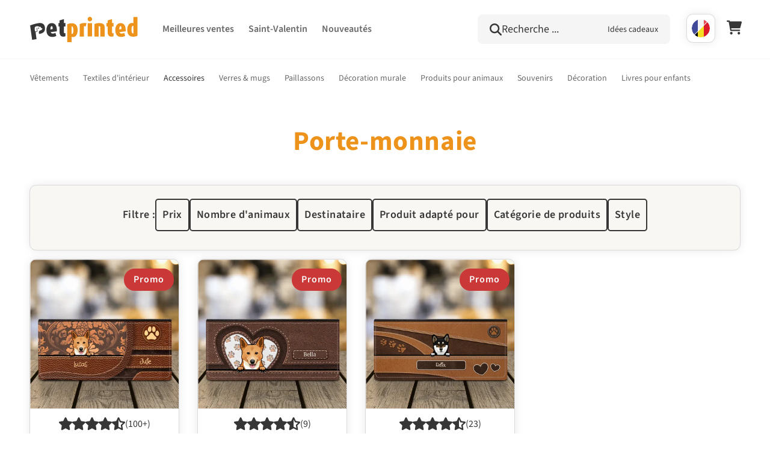

--- FILE ---
content_type: text/html; charset=utf-8
request_url: https://petprinted.fr/collections/porte-monnaie
body_size: 66847
content:
<!doctype html>
<html class="no-js" lang="fr">
  <head>
	<script src="//petprinted.fr/cdn/shop/files/pandectes-rules.js?v=399193261095649579"></script>
	<link rel="preconnect" href="https://script.petprinted.fr" />
<link rel="preload" as="script" href="https://script.petprinted.fr/tracifyv2.js?csid=291f5cc9-1b8b-4ce6-90bb-d7bfaa535ddb">
<script async src="https://script.petprinted.fr/tracifyv2.js?csid=291f5cc9-1b8b-4ce6-90bb-d7bfaa535ddb"></script>


	


<script>
    var BC_JSON_ObjectBypass = {"_ab":{"description":"Used in connection with access to admin.","path":"\/","domain":"","provider":"Shopify","type":"type_0","expires":"86400","recommendation":"0","editable":"false","deletable":"false","set":"0"},"_secure_session_id":{"description":"Used in connection with navigation through a storefront.","path":"\/","domain":"","provider":"Shopify","type":"type_0","expires":"2592000","recommendation":"0","editable":"false","deletable":"false","set":"0"},"__cfduid":{"description":"The _cfduid cookie helps Cloudflare detect malicious visitors to our Customers’ websites and minimizes blocking legitimate users.","path":"\/","domain":"","provider":"Cloudflare","type":"type_0","expires":"2592000","recommendation":"0","editable":"false","deletable":"false","set":"0"},"Cart":{"description":"Used in connection with shopping cart.","path":"\/","domain":"","provider":"Shopify","type":"type_0","expires":"1209600","recommendation":"0","editable":"false","deletable":"false","set":"0"},"cart":{"description":"Used in connection with shopping cart.","path":"\/","domain":"","provider":"Shopify","type":"type_0","expires":"1209600","recommendation":"0","editable":"false","deletable":"false","set":"0"},"cart_sig":{"description":"Used in connection with checkout.","path":"\/","domain":"","provider":"Shopify","type":"type_0","expires":"1209600","recommendation":"0","editable":"false","deletable":"false","set":"0"},"cart_ts":{"description":"Used in connection with checkout.","path":"\/","domain":"","provider":"Shopify","type":"type_0","expires":"1209600","recommendation":"0","editable":"false","deletable":"false","set":"0"},"cart_ver":{"description":"Used in connection with shopping cart.","path":"\/","domain":"","provider":"Shopify","type":"type_0","expires":"1209600","recommendation":"0","editable":"false","deletable":"false","set":"0"},"checkout_token":{"description":"Used in connection with checkout.","path":"\/","domain":"","provider":"Shopify","type":"type_0","expires":"31536000","recommendation":"0","editable":"false","deletable":"false","set":"0"},"Secret":{"description":"Used in connection with checkout.","path":"\/","domain":"","provider":"Shopify","type":"type_0","expires":"31536000","recommendation":"0","editable":"false","deletable":"false","set":"0"},"secure_customer_sig":{"description":"Used in connection with customer login.","path":"\/","domain":"","provider":"Shopify","type":"type_0","expires":"31536000","recommendation":"0","editable":"false","deletable":"false","set":"0"},"storefront_digest":{"description":"Used in connection with customer login.","path":"\/","domain":"","provider":"Shopify","type":"type_0","expires":"31536000","recommendation":"0","editable":"false","deletable":"false","set":"0"},"_shopify_u":{"description":"Used to facilitate updating customer account information.","path":"\/","domain":"","provider":"Shopify","type":"type_0","expires":"31536000","recommendation":"0","editable":"false","deletable":"false","set":"0"},"XSRF-TOKEN":{"description":"Used in connection with GDPR legal Cookie.","path":"\/","domain":"","provider":"GDPR Legal Cookie","type":"type_0","expires":"31536000","recommendation":"0","editable":"false","deletable":"false","set":"0"},"gdpr_legal_cookie_session":{"description":"Used in connection with GDPR legal Cookie.","path":"\/","domain":"","provider":"GDPR Legal Cookie","type":"type_0","expires":"0","recommendation":"0","editable":"false","deletable":"false","set":"0"},"_bc_c_set":{"description":"Used in connection with GDPR legal Cookie.","path":"\/","domain":"","provider":"GDPR Legal Cookie","type":"type_0","expires":"2592000","recommendation":"0","editable":"false","deletable":"false","set":"0","optIn":true,"live":"0"},"_tracking_consent":{"description":"For Shopify User Consent Tracking.","path":"\/","domain":"","provider":"Shopify","type":"type_0","expires":"31536000","recommendation":"0","editable":"false","deletable":"false","set":"0"},"_shopify_m":{"description":"Used for managing customer privacy settings.","path":"\/","domain":"","provider":"Shopify","type":"type_0","expires":"31536000","recommendation":"0","editable":"false","deletable":"false","set":"0"},"_shopify_tm":{"description":"Used for managing customer privacy settings.","path":"\/","domain":"","provider":"Shopify","type":"type_0","expires":"31536000","recommendation":"0","editable":"false","deletable":"false","set":"0"},"_shopify_tw":{"description":"Used for managing customer privacy settings.","path":"\/","domain":"","provider":"Shopify","type":"type_0","expires":"31536000","recommendation":"0","editable":"false","deletable":"false","set":"0"},"_storefront_u":{"description":"Used to facilitate updating customer account information.","path":"\/","domain":"","provider":"Shopify","type":"type_0","expires":"31536000","recommendation":"0","editable":"false","deletable":"false","set":"0"},"cart_currency":{"description":"Used in connection with cart and checkout.","path":"\/","domain":"","provider":"Shopify","type":"type_0","expires":"31536000","recommendation":"0","editable":"false","deletable":"false","set":"0"},"_orig_referrer":{"description":"Used in connection with shopping cart.","path":"\/","domain":"","provider":"Shopify","type":"type_1","expires":"1209600","recommendation":"1","editable":"true","deletable":"false","set":"1"},"_landing_page":{"description":"Track landing pages.","path":"\/","domain":"","provider":"Shopify","type":"type_1","expires":"1209600","recommendation":"1","editable":"true","deletable":"false","set":"1"},"_s":{"description":"Shopify analytics.","path":"\/","domain":"","provider":"Shopify","type":"type_1","expires":"1800","recommendation":"1","editable":"true","deletable":"false","set":"1"},"_shopify_d":{"description":"Shopify analytics.","path":"\/","domain":"","provider":"Shopify","type":"type_1","expires":"1209600","recommendation":"1","editable":"true","deletable":"false","set":"1"},"_shopify_fs":{"description":"Shopify analytics.","path":"\/","domain":"","provider":"Shopify","type":"type_1","expires":"1209600","recommendation":"1","editable":"true","deletable":"false","set":"1"},"_shopify_s":{"description":"Shopify analytics.","path":"\/","domain":"","provider":"Shopify","type":"type_1","expires":"1800","recommendation":"1","editable":"true","deletable":"false","set":"1"},"_shopify_y":{"description":"Shopify analytics.","path":"\/","domain":"","provider":"Shopify","type":"type_1","expires":"31536000","recommendation":"1","editable":"true","deletable":"false","set":"1"},"_y":{"description":"Shopify analytics.","path":"\/","domain":"","provider":"Shopify","type":"type_1","expires":"31536000","recommendation":"1","editable":"true","deletable":"false","set":"1"},"_shopify_sa_p":{"description":"Shopify analytics relating to marketing \u0026 referrals.","path":"\/","domain":"","provider":"Shopify","type":"type_1","expires":"1800","recommendation":"1","editable":"true","deletable":"false","set":"1"},"_shopify_sa_t":{"description":"Shopify analytics relating to marketing \u0026 referrals.","path":"\/","domain":"","provider":"Shopify","type":"type_1","expires":"1800","recommendation":"1","editable":"true","deletable":"false","set":"1"},"_shopify_uniq":{"description":"Shopify analytics.","path":"\/","domain":"","provider":"Shopify","type":"type_1","expires":"1800","recommendation":"1","editable":"true","deletable":"false","set":"1"},"_shopify_visit":{"description":"Shopify analytics.","path":"\/","domain":"","provider":"Shopify","type":"type_1","expires":"1800","recommendation":"1","editable":"true","deletable":"false","set":"1"},"tracked_start_checkout":{"description":"Shopify analytics relating to checkout.","path":"\/","domain":"","provider":"Shopify","type":"type_1","expires":"1800","recommendation":"1","editable":"true","deletable":"false","set":"1"},"ki_r":{"description":"Shopify analytics.","path":"\/","domain":"","provider":"Shopify","type":"type_1","expires":"1800","recommendation":"1","editable":"true","deletable":"false","set":"1"},"ki_t":{"description":"Shopify analytics.","path":"\/","domain":"","provider":"Shopify","type":"type_1","expires":"1800","recommendation":"1","editable":"true","deletable":"false","set":"1"},"ab_test_*":{"description":"Shopify analytics.","path":"\/","domain":"","provider":"Shopify","type":"type_1","expires":"1800","recommendation":"1","editable":"true","deletable":"false","set":"1"}};
    window.BC_GDPR_LEGAL_custom_cookies = JSON.parse ( window.localStorage.getItem ( 'GDPR_legal_cookie' ) );
</script>

<script>
    /**************************** start custom section *******************************/

    // Declaration of the cookie to be listened to

    /* example start

    var customCookies = {

       "myCookie" : true,
       "myOtherCookie" : true

    };

    example end */

    var customCookies = {

        "testCookie" : true,

    };


    function BC_GDPR_CustomScriptForShop () {

        /* example start

        --------------------------------------------
        **************   define function   **************

        **************   the name of the function is the cookie name   **************

        function myCookie () {
            your additional code
        }

        function myOtherCookie () {
            your additional code
        }

        --------------------------------------------
        example end */


        /**************************** End custom section *******************************/
        /*******************************************************************************/
        /*******************************************************************************/
        /*******************************************************************************/


        if ( BC_GDPR_LEGAL_custom_cookies === null || BC_GDPR_LEGAL_custom_cookies === undefined ) {
            window.BC_GDPR_LEGAL_custom_cookies = JSON.parse ( localStorage.getItem ( 'GDPR_legal_cookie' ) );
        }
        for ( let key in customCookies ) {
            try {
                if ( typeof BC_GDPR_LEGAL_custom_cookies[key] !== "undefined" && customCookies[key] ) {
                    if ( customCookies[key] && BC_GDPR_LEGAL_custom_cookies[key]['userSetting'] ) {

                        if ( typeof eval ( key ) === "function" ) {
                            eval ( key ) ();
                            if ( document.cookie.includes ( key ) === false ) {
                                if ( document.cookie.includes ( key ) === false ) {
                                    document.cookie = `${ key }=1`;
                                }
                            }
                            customCookies[key] = false;
                        }

                    }
                }
            } catch ( e ) {
                if ( !window.bc_consoleLog ) window.bc_consoleLog = [];
                window.bc_consoleLog.push ( 'Custom scripts: ' + key + ' is not a function' )
            }

        }
    }

    var BC_GDPR_2ce3a13160348f524c8cc9 = {

        'google' : [
            
            
            

            

            

            
        ],

        

        

        '_bc_c_set' : 'customScript',

        /* Custom Script sources */
        'customScriptsSRC' : []
    };


    var bc_tagManagerTasks = {
        "bc_tgm_aw" : "google",
        "bc_tgm_gtm" : "google",
        "bc_tgm_ua" : "google",
        "bc_tgm_fbp" : "facebook",
        "any" : "any",
        "_bc_c_set" : "customScript"
    };

    var bc_tagManagerData = {
        "google" : {
            "executeBefore" : {
                "params" : BC_GDPR_2ce3a13160348f524c8cc9.google || []
            },
            "load" : {
                "params" : BC_GDPR_2ce3a13160348f524c8cc9.google || []
            },
            "executeAfter" : {
                "params" : BC_GDPR_2ce3a13160348f524c8cc9.google || []
            },
            "data" : {
                "googleSRC" : 'https://www.googletagmanager.com/gtag/js?id=',
                "googleGTM" : "https://www.googletagmanager.com/gtm.js?id="
            }
        },
        "facebook" : {
            "load" : {
                "params" : BC_GDPR_2ce3a13160348f524c8cc9.facebook || null,
            }
        },

        'customScripts' : BC_GDPR_2ce3a13160348f524c8cc9.customScriptsSRC || [],

    };
</script>

	
    <script>
        
        window.addEventListener('DOMContentLoaded', (e) => {
          if(location.search.includes('cartdrawer=open') && !!document.querySelector('cart-drawer')){
            document.querySelector('cart-drawer').classList.add('active')
             document.querySelector('cart-drawer').classList.remove('reloading')
            history.replaceState({}, "", "/");
          }
          document.body.addEventListener('click', (e) => {
            if(!!document.querySelector('cart-drawer') && e.target.hasAttribute('href')){
              const linkNoParam = e.target.href.includes('?') ? e.target.href.split('?')[0] : e.target.href;
              if(linkNoParam.endsWith('/cart')){
                e.preventDefault()
                document.querySelector('cart-drawer').classList.add('active')
              }
            }
          })
        })
    </script>
    <script>
window.KiwiSizing = window.KiwiSizing === undefined ? {} : window.KiwiSizing;
KiwiSizing.shop = "petprinted-fr.myshopify.com";


</script>
<link rel='preconnect dns-prefetch' href='https://api.config-security.com/' crossorigin />
<link rel='preconnect dns-prefetch' href='https://conf.config-security.com/' crossorigin />
<link rel='preconnect dns-prefetch' href='https://triplewhale-pixel.web.app/' crossorigin />

    <meta charset="utf-8">
    <meta http-equiv="X-UA-Compatible" content="IE=edge">
    <meta name="viewport" content="width=device-width,initial-scale=1,maximum-scale=1.0, minimum-scale=1.0, user-scalable=0">
    <meta name="theme-color" content="">
    <meta name="facebook-domain-verification" content="y25pavz6f4fby0llitb4j0h38rora0">
    <link rel="canonical" href="https://petprinted.fr/collections/porte-monnaie">
    <link rel="preconnect" href="https://cdn.shopify.com" crossorigin><link rel="icon" type="image/png" href="//petprinted.fr/cdn/shop/files/pp-logo-rund.png?crop=center&height=32&v=1680264390&width=32"><link rel="preconnect" href="https://fonts.shopifycdn.com" crossorigin><title>
      Porte-monnaie &ndash; Pet Printed FR</title>
    
    

<meta property="og:site_name" content="Pet Printed FR">
<meta property="og:url" content="https://petprinted.fr/collections/porte-monnaie">
<meta property="og:title" content="Porte-monnaie">
<meta property="og:type" content="website">
<meta property="og:description" content="Individuel, élégant et personnel : Pet Printed transforme votre animal en un cadeau unique. Idéal comme cadeau pour vous-même ou vos proches."><meta property="og:image" content="http://petprinted.fr/cdn/shop/files/Frame_3_fr.png?v=1690469441">
  <meta property="og:image:secure_url" content="https://petprinted.fr/cdn/shop/files/Frame_3_fr.png?v=1690469441">
  <meta property="og:image:width" content="1200">
  <meta property="og:image:height" content="628"><meta name="twitter:card" content="summary_large_image">
<meta name="twitter:title" content="Porte-monnaie">
<meta name="twitter:description" content="Individuel, élégant et personnel : Pet Printed transforme votre animal en un cadeau unique. Idéal comme cadeau pour vous-même ou vos proches.">

    <script src="//petprinted.fr/cdn/shop/t/25/assets/global.js?v=128992522186969254001752654872" defer="defer"></script>
    <script src="//petprinted.fr/cdn/shop/t/25/assets/custom.js?v=45354228820571290041752654867" defer="defer"></script>
    <script>window.performance && window.performance.mark && window.performance.mark('shopify.content_for_header.start');</script><meta name="google-site-verification" content="PeaK4X5RdfWdX0r9-Q0fhhwlxxI7iv1D_j_IdUvKijI">
<meta name="facebook-domain-verification" content="1b74wewntyys6b66y35krmnysav7lp">
<meta id="shopify-digital-wallet" name="shopify-digital-wallet" content="/55841390747/digital_wallets/dialog">
<meta name="shopify-checkout-api-token" content="d8e2b4a56ad623c7a8f064599fe54f9e">
<meta id="in-context-paypal-metadata" data-shop-id="55841390747" data-venmo-supported="false" data-environment="production" data-locale="fr_FR" data-paypal-v4="true" data-currency="EUR">
<link rel="alternate" type="application/atom+xml" title="Feed" href="/collections/porte-monnaie.atom" />
<link rel="alternate" type="application/json+oembed" href="https://petprinted.fr/collections/porte-monnaie.oembed">
<script async="async" src="/checkouts/internal/preloads.js?locale=fr-DE"></script>
<link rel="preconnect" href="https://shop.app" crossorigin="anonymous">
<script async="async" src="https://shop.app/checkouts/internal/preloads.js?locale=fr-DE&shop_id=55841390747" crossorigin="anonymous"></script>
<script id="apple-pay-shop-capabilities" type="application/json">{"shopId":55841390747,"countryCode":"DE","currencyCode":"EUR","merchantCapabilities":["supports3DS"],"merchantId":"gid:\/\/shopify\/Shop\/55841390747","merchantName":"Pet Printed FR","requiredBillingContactFields":["postalAddress","email","phone"],"requiredShippingContactFields":["postalAddress","email","phone"],"shippingType":"shipping","supportedNetworks":["visa","maestro","masterCard","amex"],"total":{"type":"pending","label":"Pet Printed FR","amount":"1.00"},"shopifyPaymentsEnabled":true,"supportsSubscriptions":true}</script>
<script id="shopify-features" type="application/json">{"accessToken":"d8e2b4a56ad623c7a8f064599fe54f9e","betas":["rich-media-storefront-analytics"],"domain":"petprinted.fr","predictiveSearch":true,"shopId":55841390747,"locale":"fr"}</script>
<script>var Shopify = Shopify || {};
Shopify.shop = "petprinted-fr.myshopify.com";
Shopify.locale = "fr";
Shopify.currency = {"active":"EUR","rate":"1.0"};
Shopify.country = "DE";
Shopify.theme = {"name":"pet-printed-redesign\/release\/fr","id":182637756682,"schema_name":"Dawn","schema_version":"7.0.1","theme_store_id":null,"role":"main"};
Shopify.theme.handle = "null";
Shopify.theme.style = {"id":null,"handle":null};
Shopify.cdnHost = "petprinted.fr/cdn";
Shopify.routes = Shopify.routes || {};
Shopify.routes.root = "/";</script>
<script type="module">!function(o){(o.Shopify=o.Shopify||{}).modules=!0}(window);</script>
<script>!function(o){function n(){var o=[];function n(){o.push(Array.prototype.slice.apply(arguments))}return n.q=o,n}var t=o.Shopify=o.Shopify||{};t.loadFeatures=n(),t.autoloadFeatures=n()}(window);</script>
<script>
  window.ShopifyPay = window.ShopifyPay || {};
  window.ShopifyPay.apiHost = "shop.app\/pay";
  window.ShopifyPay.redirectState = null;
</script>
<script id="shop-js-analytics" type="application/json">{"pageType":"collection"}</script>
<script defer="defer" async type="module" src="//petprinted.fr/cdn/shopifycloud/shop-js/modules/v2/client.init-shop-cart-sync_Lpn8ZOi5.fr.esm.js"></script>
<script defer="defer" async type="module" src="//petprinted.fr/cdn/shopifycloud/shop-js/modules/v2/chunk.common_X4Hu3kma.esm.js"></script>
<script defer="defer" async type="module" src="//petprinted.fr/cdn/shopifycloud/shop-js/modules/v2/chunk.modal_BV0V5IrV.esm.js"></script>
<script type="module">
  await import("//petprinted.fr/cdn/shopifycloud/shop-js/modules/v2/client.init-shop-cart-sync_Lpn8ZOi5.fr.esm.js");
await import("//petprinted.fr/cdn/shopifycloud/shop-js/modules/v2/chunk.common_X4Hu3kma.esm.js");
await import("//petprinted.fr/cdn/shopifycloud/shop-js/modules/v2/chunk.modal_BV0V5IrV.esm.js");

  window.Shopify.SignInWithShop?.initShopCartSync?.({"fedCMEnabled":true,"windoidEnabled":true});

</script>
<script>
  window.Shopify = window.Shopify || {};
  if (!window.Shopify.featureAssets) window.Shopify.featureAssets = {};
  window.Shopify.featureAssets['shop-js'] = {"shop-cart-sync":["modules/v2/client.shop-cart-sync_hBo3gat_.fr.esm.js","modules/v2/chunk.common_X4Hu3kma.esm.js","modules/v2/chunk.modal_BV0V5IrV.esm.js"],"init-fed-cm":["modules/v2/client.init-fed-cm_BoVeauXL.fr.esm.js","modules/v2/chunk.common_X4Hu3kma.esm.js","modules/v2/chunk.modal_BV0V5IrV.esm.js"],"init-shop-email-lookup-coordinator":["modules/v2/client.init-shop-email-lookup-coordinator_CX4-Y-CZ.fr.esm.js","modules/v2/chunk.common_X4Hu3kma.esm.js","modules/v2/chunk.modal_BV0V5IrV.esm.js"],"init-windoid":["modules/v2/client.init-windoid_iuUmw7cp.fr.esm.js","modules/v2/chunk.common_X4Hu3kma.esm.js","modules/v2/chunk.modal_BV0V5IrV.esm.js"],"shop-button":["modules/v2/client.shop-button_DumFxEIo.fr.esm.js","modules/v2/chunk.common_X4Hu3kma.esm.js","modules/v2/chunk.modal_BV0V5IrV.esm.js"],"shop-cash-offers":["modules/v2/client.shop-cash-offers_BPdnZcGX.fr.esm.js","modules/v2/chunk.common_X4Hu3kma.esm.js","modules/v2/chunk.modal_BV0V5IrV.esm.js"],"shop-toast-manager":["modules/v2/client.shop-toast-manager_sjv6XvZD.fr.esm.js","modules/v2/chunk.common_X4Hu3kma.esm.js","modules/v2/chunk.modal_BV0V5IrV.esm.js"],"init-shop-cart-sync":["modules/v2/client.init-shop-cart-sync_Lpn8ZOi5.fr.esm.js","modules/v2/chunk.common_X4Hu3kma.esm.js","modules/v2/chunk.modal_BV0V5IrV.esm.js"],"init-customer-accounts-sign-up":["modules/v2/client.init-customer-accounts-sign-up_DQVKlaja.fr.esm.js","modules/v2/client.shop-login-button_DkHUpD44.fr.esm.js","modules/v2/chunk.common_X4Hu3kma.esm.js","modules/v2/chunk.modal_BV0V5IrV.esm.js"],"pay-button":["modules/v2/client.pay-button_DN6Ek-nh.fr.esm.js","modules/v2/chunk.common_X4Hu3kma.esm.js","modules/v2/chunk.modal_BV0V5IrV.esm.js"],"init-customer-accounts":["modules/v2/client.init-customer-accounts_BQOJrVdv.fr.esm.js","modules/v2/client.shop-login-button_DkHUpD44.fr.esm.js","modules/v2/chunk.common_X4Hu3kma.esm.js","modules/v2/chunk.modal_BV0V5IrV.esm.js"],"avatar":["modules/v2/client.avatar_BTnouDA3.fr.esm.js"],"init-shop-for-new-customer-accounts":["modules/v2/client.init-shop-for-new-customer-accounts_DW7xpOCZ.fr.esm.js","modules/v2/client.shop-login-button_DkHUpD44.fr.esm.js","modules/v2/chunk.common_X4Hu3kma.esm.js","modules/v2/chunk.modal_BV0V5IrV.esm.js"],"shop-follow-button":["modules/v2/client.shop-follow-button_CXr7UFuQ.fr.esm.js","modules/v2/chunk.common_X4Hu3kma.esm.js","modules/v2/chunk.modal_BV0V5IrV.esm.js"],"checkout-modal":["modules/v2/client.checkout-modal_CXg0VCPn.fr.esm.js","modules/v2/chunk.common_X4Hu3kma.esm.js","modules/v2/chunk.modal_BV0V5IrV.esm.js"],"shop-login-button":["modules/v2/client.shop-login-button_DkHUpD44.fr.esm.js","modules/v2/chunk.common_X4Hu3kma.esm.js","modules/v2/chunk.modal_BV0V5IrV.esm.js"],"lead-capture":["modules/v2/client.lead-capture_C9SxlK5K.fr.esm.js","modules/v2/chunk.common_X4Hu3kma.esm.js","modules/v2/chunk.modal_BV0V5IrV.esm.js"],"shop-login":["modules/v2/client.shop-login_DQBEMTrD.fr.esm.js","modules/v2/chunk.common_X4Hu3kma.esm.js","modules/v2/chunk.modal_BV0V5IrV.esm.js"],"payment-terms":["modules/v2/client.payment-terms_CokxZuo0.fr.esm.js","modules/v2/chunk.common_X4Hu3kma.esm.js","modules/v2/chunk.modal_BV0V5IrV.esm.js"]};
</script>
<script>(function() {
  var isLoaded = false;
  function asyncLoad() {
    if (isLoaded) return;
    isLoaded = true;
    var urls = ["https:\/\/loox.io\/widget\/V1lIyFfH8c\/loox.1618749893232.js?shop=petprinted-fr.myshopify.com","https:\/\/app.kiwisizing.com\/web\/js\/dist\/kiwiSizing\/plugin\/SizingPlugin.prod.js?v=331\u0026shop=petprinted-fr.myshopify.com","https:\/\/sdk.teeinblue.com\/async.js?platform=shopify\u0026v=1\u0026token=ya65sig94FsQRz9WpsakspAPcbephCrl\u0026shop=petprinted-fr.myshopify.com","\/\/cdn.shopify.com\/proxy\/83b474f9d0e7253fcf96a204a6307dec8cef8747386c865c7025f21d30c0cb53\/api.kimonix.com\/kimonix_analytics.js?shop=petprinted-fr.myshopify.com\u0026sp-cache-control=cHVibGljLCBtYXgtYWdlPTkwMA","\/\/cdn.shopify.com\/proxy\/b0c0a919820ea9b587e9839c8df8e156fedc63ad423484be99f81dd3df46adc0\/cdn.hourth.com\/n.js?shop=petprinted-fr.myshopify.com\u0026sp-cache-control=cHVibGljLCBtYXgtYWdlPTkwMA","\/\/cdn.shopify.com\/proxy\/0c64939d90eab1f64fd40cff498a21dcc2cb680c9a139de066716f858294b559\/api.kimonix.com\/kimonix_void_script.js?shop=petprinted-fr.myshopify.com\u0026sp-cache-control=cHVibGljLCBtYXgtYWdlPTkwMA","\/\/cdn.shopify.com\/proxy\/66e5dc3fb1f43eb19addb187b1c6b05120a3743509beb374afb0c04ed9f6a18b\/spfy-pxl.archive-digger.com\/assets\/script_tag.js?shopId=petprinted-fr.myshopify.com\u0026taboolaId=1651026\u0026espd=true\u0026ecav=true\u0026eh=true\u0026ess=true\u0026ep=true\u0026eatc=true\u0026eprv=true\u0026ecv=true\u0026epv=true\u0026esc=true\u0026shop=petprinted-fr.myshopify.com\u0026sp-cache-control=cHVibGljLCBtYXgtYWdlPTkwMA"];
    for (var i = 0; i < urls.length; i++) {
      var s = document.createElement('script');
      s.type = 'text/javascript';
      s.async = true;
      s.src = urls[i];
      var x = document.getElementsByTagName('script')[0];
      x.parentNode.insertBefore(s, x);
    }
  };
  if(window.attachEvent) {
    window.attachEvent('onload', asyncLoad);
  } else {
    window.addEventListener('load', asyncLoad, false);
  }
})();</script>
<script id="__st">var __st={"a":55841390747,"offset":3600,"reqid":"29f01bf3-b1cc-42fd-8714-1c4b10108a0c-1770001656","pageurl":"petprinted.fr\/collections\/porte-monnaie","u":"05288d60e501","p":"collection","rtyp":"collection","rid":497574084874};</script>
<script>window.ShopifyPaypalV4VisibilityTracking = true;</script>
<script id="captcha-bootstrap">!function(){'use strict';const t='contact',e='account',n='new_comment',o=[[t,t],['blogs',n],['comments',n],[t,'customer']],c=[[e,'customer_login'],[e,'guest_login'],[e,'recover_customer_password'],[e,'create_customer']],r=t=>t.map((([t,e])=>`form[action*='/${t}']:not([data-nocaptcha='true']) input[name='form_type'][value='${e}']`)).join(','),a=t=>()=>t?[...document.querySelectorAll(t)].map((t=>t.form)):[];function s(){const t=[...o],e=r(t);return a(e)}const i='password',u='form_key',d=['recaptcha-v3-token','g-recaptcha-response','h-captcha-response',i],f=()=>{try{return window.sessionStorage}catch{return}},m='__shopify_v',_=t=>t.elements[u];function p(t,e,n=!1){try{const o=window.sessionStorage,c=JSON.parse(o.getItem(e)),{data:r}=function(t){const{data:e,action:n}=t;return t[m]||n?{data:e,action:n}:{data:t,action:n}}(c);for(const[e,n]of Object.entries(r))t.elements[e]&&(t.elements[e].value=n);n&&o.removeItem(e)}catch(o){console.error('form repopulation failed',{error:o})}}const l='form_type',E='cptcha';function T(t){t.dataset[E]=!0}const w=window,h=w.document,L='Shopify',v='ce_forms',y='captcha';let A=!1;((t,e)=>{const n=(g='f06e6c50-85a8-45c8-87d0-21a2b65856fe',I='https://cdn.shopify.com/shopifycloud/storefront-forms-hcaptcha/ce_storefront_forms_captcha_hcaptcha.v1.5.2.iife.js',D={infoText:'Protégé par hCaptcha',privacyText:'Confidentialité',termsText:'Conditions'},(t,e,n)=>{const o=w[L][v],c=o.bindForm;if(c)return c(t,g,e,D).then(n);var r;o.q.push([[t,g,e,D],n]),r=I,A||(h.body.append(Object.assign(h.createElement('script'),{id:'captcha-provider',async:!0,src:r})),A=!0)});var g,I,D;w[L]=w[L]||{},w[L][v]=w[L][v]||{},w[L][v].q=[],w[L][y]=w[L][y]||{},w[L][y].protect=function(t,e){n(t,void 0,e),T(t)},Object.freeze(w[L][y]),function(t,e,n,w,h,L){const[v,y,A,g]=function(t,e,n){const i=e?o:[],u=t?c:[],d=[...i,...u],f=r(d),m=r(i),_=r(d.filter((([t,e])=>n.includes(e))));return[a(f),a(m),a(_),s()]}(w,h,L),I=t=>{const e=t.target;return e instanceof HTMLFormElement?e:e&&e.form},D=t=>v().includes(t);t.addEventListener('submit',(t=>{const e=I(t);if(!e)return;const n=D(e)&&!e.dataset.hcaptchaBound&&!e.dataset.recaptchaBound,o=_(e),c=g().includes(e)&&(!o||!o.value);(n||c)&&t.preventDefault(),c&&!n&&(function(t){try{if(!f())return;!function(t){const e=f();if(!e)return;const n=_(t);if(!n)return;const o=n.value;o&&e.removeItem(o)}(t);const e=Array.from(Array(32),(()=>Math.random().toString(36)[2])).join('');!function(t,e){_(t)||t.append(Object.assign(document.createElement('input'),{type:'hidden',name:u})),t.elements[u].value=e}(t,e),function(t,e){const n=f();if(!n)return;const o=[...t.querySelectorAll(`input[type='${i}']`)].map((({name:t})=>t)),c=[...d,...o],r={};for(const[a,s]of new FormData(t).entries())c.includes(a)||(r[a]=s);n.setItem(e,JSON.stringify({[m]:1,action:t.action,data:r}))}(t,e)}catch(e){console.error('failed to persist form',e)}}(e),e.submit())}));const S=(t,e)=>{t&&!t.dataset[E]&&(n(t,e.some((e=>e===t))),T(t))};for(const o of['focusin','change'])t.addEventListener(o,(t=>{const e=I(t);D(e)&&S(e,y())}));const B=e.get('form_key'),M=e.get(l),P=B&&M;t.addEventListener('DOMContentLoaded',(()=>{const t=y();if(P)for(const e of t)e.elements[l].value===M&&p(e,B);[...new Set([...A(),...v().filter((t=>'true'===t.dataset.shopifyCaptcha))])].forEach((e=>S(e,t)))}))}(h,new URLSearchParams(w.location.search),n,t,e,['guest_login'])})(!0,!0)}();</script>
<script integrity="sha256-4kQ18oKyAcykRKYeNunJcIwy7WH5gtpwJnB7kiuLZ1E=" data-source-attribution="shopify.loadfeatures" defer="defer" src="//petprinted.fr/cdn/shopifycloud/storefront/assets/storefront/load_feature-a0a9edcb.js" crossorigin="anonymous"></script>
<script crossorigin="anonymous" defer="defer" src="//petprinted.fr/cdn/shopifycloud/storefront/assets/shopify_pay/storefront-65b4c6d7.js?v=20250812"></script>
<script data-source-attribution="shopify.dynamic_checkout.dynamic.init">var Shopify=Shopify||{};Shopify.PaymentButton=Shopify.PaymentButton||{isStorefrontPortableWallets:!0,init:function(){window.Shopify.PaymentButton.init=function(){};var t=document.createElement("script");t.src="https://petprinted.fr/cdn/shopifycloud/portable-wallets/latest/portable-wallets.fr.js",t.type="module",document.head.appendChild(t)}};
</script>
<script data-source-attribution="shopify.dynamic_checkout.buyer_consent">
  function portableWalletsHideBuyerConsent(e){var t=document.getElementById("shopify-buyer-consent"),n=document.getElementById("shopify-subscription-policy-button");t&&n&&(t.classList.add("hidden"),t.setAttribute("aria-hidden","true"),n.removeEventListener("click",e))}function portableWalletsShowBuyerConsent(e){var t=document.getElementById("shopify-buyer-consent"),n=document.getElementById("shopify-subscription-policy-button");t&&n&&(t.classList.remove("hidden"),t.removeAttribute("aria-hidden"),n.addEventListener("click",e))}window.Shopify?.PaymentButton&&(window.Shopify.PaymentButton.hideBuyerConsent=portableWalletsHideBuyerConsent,window.Shopify.PaymentButton.showBuyerConsent=portableWalletsShowBuyerConsent);
</script>
<script data-source-attribution="shopify.dynamic_checkout.cart.bootstrap">document.addEventListener("DOMContentLoaded",(function(){function t(){return document.querySelector("shopify-accelerated-checkout-cart, shopify-accelerated-checkout")}if(t())Shopify.PaymentButton.init();else{new MutationObserver((function(e,n){t()&&(Shopify.PaymentButton.init(),n.disconnect())})).observe(document.body,{childList:!0,subtree:!0})}}));
</script>
<link id="shopify-accelerated-checkout-styles" rel="stylesheet" media="screen" href="https://petprinted.fr/cdn/shopifycloud/portable-wallets/latest/accelerated-checkout-backwards-compat.css" crossorigin="anonymous">
<style id="shopify-accelerated-checkout-cart">
        #shopify-buyer-consent {
  margin-top: 1em;
  display: inline-block;
  width: 100%;
}

#shopify-buyer-consent.hidden {
  display: none;
}

#shopify-subscription-policy-button {
  background: none;
  border: none;
  padding: 0;
  text-decoration: underline;
  font-size: inherit;
  cursor: pointer;
}

#shopify-subscription-policy-button::before {
  box-shadow: none;
}

      </style>
<script id="sections-script" data-sections="header,footer" defer="defer" src="//petprinted.fr/cdn/shop/t/25/compiled_assets/scripts.js?v=7108"></script>
<script>window.performance && window.performance.mark && window.performance.mark('shopify.content_for_header.end');</script>

    
      <script src="https://cdn.ablyft.com/s/53419662.js"></script>
    

    <!-- Google Tag Manager 
<script>(function(w,d,s,l,i){w[l]=w[l]||[];w[l].push({'gtm.start':
new Date().getTime(),event:'gtm.js'});var f=d.getElementsByTagName(s)[0],
j=d.createElement(s),dl=l!='dataLayer'?'&l='+l:'';j.async=true;j.src=
'https://www.googletagmanager.com/gtm.js?id='+i+dl;f.parentNode.insertBefore(j,f);
})(window,document,'script','dataLayer','GTM-57RLPKG3');</script>
End Google Tag Manager --><script>
    window.dataLayer = window.dataLayer || [];
    
        window.dataLayer.push({
            "visitorType": "Guest",
        });
    

    //Event ID Generator
    window.temp_track_store = window.temp_track_store || {};
    window.temp_track_store.event_id = window.temp_track_store.event_id || {};
    window.temp_track_store.generateEventId = function(event) {
        return event+'_'+decodeURIComponent(window.location.pathname)+'_'+new Date().getTime();
    }

    var generateEventId = window.temp_track_store.generateEventId;
    
    //Page View
    window.temp_track_store.event_id['gtm.js'] = generateEventId('gtm.js');
    //Dom Ready
    window.temp_track_store.event_id['gtm.dom'] = generateEventId('gtm.dom');
    //Window Loaded
    window.temp_track_store.event_id['gtm.load'] = generateEventId('gtm.load');

    //Login Event
    
        if (sessionStorage.getItem('login_event') !== null) sessionStorage.removeItem('login_event');
    
</script><!-- old script position -->

    

    <style data-shopify>
      @font-face {
  font-family: "Source Sans Pro";
  font-weight: 400;
  font-style: normal;
  font-display: swap;
  src: url("//petprinted.fr/cdn/fonts/source_sans_pro/sourcesanspro_n4.50ae3e156aed9a794db7e94c4d00984c7b66616c.woff2") format("woff2"),
       url("//petprinted.fr/cdn/fonts/source_sans_pro/sourcesanspro_n4.d1662e048bd96ae7123e46600ff9744c0d84502d.woff") format("woff");
}

      @font-face {
  font-family: "Source Sans Pro";
  font-weight: 700;
  font-style: normal;
  font-display: swap;
  src: url("//petprinted.fr/cdn/fonts/source_sans_pro/sourcesanspro_n7.41cbad1715ffa6489ec3aab1c16fda6d5bdf2235.woff2") format("woff2"),
       url("//petprinted.fr/cdn/fonts/source_sans_pro/sourcesanspro_n7.01173495588557d2be0eb2bb2ecdf8e4f01cf917.woff") format("woff");
}

      @font-face {
  font-family: "Source Sans Pro";
  font-weight: 400;
  font-style: italic;
  font-display: swap;
  src: url("//petprinted.fr/cdn/fonts/source_sans_pro/sourcesanspro_i4.130f29b9baa0095b80aea9236ca9ef6ab0069c67.woff2") format("woff2"),
       url("//petprinted.fr/cdn/fonts/source_sans_pro/sourcesanspro_i4.6146c8c8ae7b8853ccbbc8b859fcf805016ee743.woff") format("woff");
}

      @font-face {
  font-family: "Source Sans Pro";
  font-weight: 700;
  font-style: italic;
  font-display: swap;
  src: url("//petprinted.fr/cdn/fonts/source_sans_pro/sourcesanspro_i7.98bb15b3a23880a6e1d86ade6dbb197526ff768d.woff2") format("woff2"),
       url("//petprinted.fr/cdn/fonts/source_sans_pro/sourcesanspro_i7.6274cea5e22a575d33653322a4399caadffb1338.woff") format("woff");
}

      @font-face {
  font-family: "Source Sans Pro";
  font-weight: 700;
  font-style: normal;
  font-display: swap;
  src: url("//petprinted.fr/cdn/fonts/source_sans_pro/sourcesanspro_n7.41cbad1715ffa6489ec3aab1c16fda6d5bdf2235.woff2") format("woff2"),
       url("//petprinted.fr/cdn/fonts/source_sans_pro/sourcesanspro_n7.01173495588557d2be0eb2bb2ecdf8e4f01cf917.woff") format("woff");
}

      @font-face {
  font-family: "Source Sans Pro";
  font-weight: 600;
  font-style: normal;
  font-display: swap;
  src: url("//petprinted.fr/cdn/fonts/source_sans_pro/sourcesanspro_n6.cdbfc001bf7647698fff34a09dc1c625e4008e01.woff2") format("woff2"),
       url("//petprinted.fr/cdn/fonts/source_sans_pro/sourcesanspro_n6.75b644b223b15254f28282d56f730f2224564c8d.woff") format("woff");
}

      :root {
        --font-body-family: "Source Sans Pro", sans-serif;
        --font-body-style: normal;
        --font-body-weight: 400;
        --font-body-weight-bold: 700;
        --font-heading-family: "Source Sans Pro", sans-serif;
        --font-heading-style: normal;
        --font-heading-weight: 700;
        --font-body-scale: 1.0;
        --font-heading-scale: 1.0;
        --color-base-text: 54, 54, 54;
        --color-shadow: 54, 54, 54;
        --color-base-background-1: 255, 255, 255;
        --color-base-background-2: 248, 247, 243;
        --color-base-solid-button-labels: 54, 54, 54;
        --color-base-outline-button-labels: 54, 54, 54;
        --color-base-accent-1: 237, 147, 27;
        --color-base-accent-2: 51, 79, 180;
        --payment-terms-background-color: #ffffff;
        --gradient-base-background-1: #ffffff;
        --gradient-base-background-2: #f8f7f3;
        --gradient-base-accent-1: #ed931b;
        --gradient-base-accent-2: #334fb4;
        --media-padding: px;
        --media-border-opacity: 0.05;
        --media-border-width: 1px;
        --media-radius: 0px;
        --media-shadow-opacity: 0.0;
        --media-shadow-horizontal-offset: 0px;
        --media-shadow-vertical-offset: 4px;
        --media-shadow-blur-radius: 5px;
        --media-shadow-visible: 0;
        --page-width: 130rem;
        --page-width-margin: 0rem;
        --product-card-image-padding: 0.0rem;
        --product-card-corner-radius: 0.5rem;
        --product-card-text-alignment: left;
        --product-card-border-width: 0.0rem;
        --product-card-border-opacity: 0.1;
        --product-card-shadow-opacity: 0.0;
        --product-card-shadow-visible: 0;
        --product-card-shadow-horizontal-offset: 0.0rem;
        --product-card-shadow-vertical-offset: 0.4rem;
        --product-card-shadow-blur-radius: 0.5rem;
        --collection-card-image-padding: 0.0rem;
        --collection-card-corner-radius: 0.5rem;
        --collection-card-text-alignment: left;
        --collection-card-border-width: 0.0rem;
        --collection-card-border-opacity: 0.1;
        --collection-card-shadow-opacity: 0.0;
        --collection-card-shadow-visible: 0;
        --collection-card-shadow-horizontal-offset: 0.0rem;
        --collection-card-shadow-vertical-offset: 0.4rem;
        --collection-card-shadow-blur-radius: 0.5rem;
        --blog-card-image-padding: 0.0rem;
        --blog-card-corner-radius: 0.5rem;
        --blog-card-text-alignment: left;
        --blog-card-border-width: 0.0rem;
        --blog-card-border-opacity: 0.1;
        --blog-card-shadow-opacity: 0.0;
        --blog-card-shadow-visible: 0;
        --blog-card-shadow-horizontal-offset: 0.0rem;
        --blog-card-shadow-vertical-offset: 0.4rem;
        --blog-card-shadow-blur-radius: 0.5rem;
        --badge-corner-radius: 4.0rem;
        --popup-border-width: 1px;
        --popup-border-opacity: 0.1;
        --popup-corner-radius: 0px;
        --popup-shadow-opacity: 0.0;
        --popup-shadow-horizontal-offset: 0px;
        --popup-shadow-vertical-offset: 4px;
        --popup-shadow-blur-radius: 5px;
        --drawer-border-width: 1px;
        --drawer-border-opacity: 0.1;
        --drawer-shadow-opacity: 0.0;
        --drawer-shadow-horizontal-offset: 0px;
        --drawer-shadow-vertical-offset: 4px;
        --drawer-shadow-blur-radius: 5px;
        --spacing-sections-desktop: 80px;
        --spacing-sections-mobile: 56px;
        --grid-desktop-vertical-spacing: 32px;
        --grid-desktop-horizontal-spacing: 32px;
        --grid-mobile-vertical-spacing: 16px;
        --grid-mobile-horizontal-spacing: 16px;
        --text-boxes-border-opacity: 0.1;
        --text-boxes-border-width: 0px;
        --text-boxes-radius: 0px;
        --text-boxes-shadow-opacity: 0.0;
        --text-boxes-shadow-visible: 0;
        --text-boxes-shadow-horizontal-offset: 0px;
        --text-boxes-shadow-vertical-offset: 4px;
        --text-boxes-shadow-blur-radius: 5px;
        --buttons-radius: 5px;
        --buttons-radius-outset: 5px;
        --buttons-border-width: 0px;
        --buttons-border-opacity: 0.0;
        --buttons-shadow-opacity: 0.0;
        --buttons-shadow-visible: 0;
        --buttons-shadow-horizontal-offset: 0px;
        --buttons-shadow-vertical-offset: 4px;
        --buttons-shadow-blur-radius: 5px;
        --buttons-border-offset: 0.3px;
        --buttons-padding: 0 3rem;
        --inputs-radius: 5px;
        --inputs-border-width: 1px;
        --inputs-border-opacity: 0.55;
        --inputs-shadow-opacity: 0.0;
        --inputs-shadow-horizontal-offset: 0px;
        --inputs-margin-offset: 0px;
        --inputs-shadow-vertical-offset: 4px;
        --inputs-shadow-blur-radius: 5px;
        --inputs-radius-outset: 6px;
        --variant-pills-radius: 40px;
        --variant-pills-border-width: 1px;
        --variant-pills-border-opacity: 0.55;
        --variant-pills-shadow-opacity: 0.0;
        --variant-pills-shadow-horizontal-offset: 0px;
        --variant-pills-shadow-vertical-offset: 4px;
        --variant-pills-shadow-blur-radius: 5px;
      }
      *,
      *::before,
      *::after {
        box-sizing: inherit;
      }
      html {
        box-sizing: border-box;
        font-size: calc(var(--font-body-scale) * 62.5%);
        height: 100%;
      }
      body {
        display: grid;
        grid-template-rows: auto auto 1fr auto;
        grid-template-columns: 100%;
        min-height: 100%;
        margin: 0;
        font-size: 1.5rem;
        letter-spacing: 0rem;
        line-height: calc(1 + 0.8 / var(--font-body-scale));
        font-family: var(--font-body-family);
        font-style: var(--font-body-style);
        font-weight: var(--font-body-weight);
      }
      @media screen and (min-width: 750px) {
        body {
          font-size: 1.6rem;
        }
        :root {
          --buttons-padding: 0 4rem;
        }
      }
    </style>
       <link href="//petprinted.fr/cdn/shop/t/25/assets/base.css?v=171821526587287641191752654864" rel="stylesheet" type="text/css" media="all" />
       <script>
          window.Shopify = window.Shopify || {theme: {id: 182637756682, role: 'main' } };
          window._template = {
              directory: "",
              name: "collection",
              suffix: ""
          };
        </script>
        <script type="module" blocking="render" fetchpriority="high" src="https://cdn.intelligems.io/esm/f3cb61581796/bundle.js" async></script>
        <script>window.igSetup = { addComparePriceProperty: true }</script>

<!-- BEGIN app block: shopify://apps/pandectes-gdpr/blocks/banner/58c0baa2-6cc1-480c-9ea6-38d6d559556a -->
  
    
      <!-- TCF is active, scripts are loaded above -->
      
        <script>
          if (!window.PandectesRulesSettings) {
            window.PandectesRulesSettings = {"store":{"id":55841390747,"adminMode":false,"headless":false,"storefrontRootDomain":"","checkoutRootDomain":"","storefrontAccessToken":""},"banner":{"revokableTrigger":false,"cookiesBlockedByDefault":"7","hybridStrict":false,"isActive":true},"geolocation":{"brOnly":false,"caOnly":false,"euOnly":false,"jpOnly":false,"thOnly":false,"canadaOnly":false,"globalVisibility":true},"blocker":{"isActive":true,"googleConsentMode":{"isActive":true,"id":"","analyticsId":"","adStorageCategory":4,"analyticsStorageCategory":2,"functionalityStorageCategory":1,"personalizationStorageCategory":1,"securityStorageCategory":0,"customEvent":true,"redactData":true,"urlPassthrough":false},"facebookPixel":{"isActive":false,"id":"","ldu":false},"microsoft":{},"rakuten":{"isActive":false,"cmp":false,"ccpa":false},"gpcIsActive":false,"defaultBlocked":7,"patterns":{"whiteList":[],"blackList":{"1":["static.hotjar.com/c/hotjar","kiwisizing.com","widget.trustpilot.com","loox.io"],"2":[],"4":["s.pinimg.com/ct/core.js|s.pinimg.com/ct/lib","connect.facebook.net"],"8":[]},"iframesWhiteList":[],"iframesBlackList":{"1":[],"2":[],"4":[],"8":[]},"beaconsWhiteList":[],"beaconsBlackList":{"1":[],"2":[],"4":[],"8":[]}}}};
            const rulesScript = document.createElement('script');
            window.PandectesRulesSettings.auto = true;
            rulesScript.src = "https://cdn.shopify.com/extensions/019c0a11-cd50-7ee3-9d65-98ad30ff9c55/gdpr-248/assets/pandectes-rules.js";
            const firstChild = document.head.firstChild;
            document.head.insertBefore(rulesScript, firstChild);
          }
        </script>
      
      <script>
        
          window.PandectesSettings = {"store":{"id":55841390747,"plan":"premium","theme":"pet-printed-redesign/release/fr","primaryLocale":"fr","adminMode":false,"headless":false,"storefrontRootDomain":"","checkoutRootDomain":"","storefrontAccessToken":""},"tsPublished":1753094912,"declaration":{"showPurpose":false,"showProvider":false,"declIntroText":"Nous utilisons des cookies pour optimiser les fonctionnalités du site Web, analyser les performances et vous offrir une expérience personnalisée. Certains cookies sont indispensables au bon fonctionnement et au bon fonctionnement du site Web. Ces cookies ne peuvent pas être désactivés. Dans cette fenêtre, vous pouvez gérer vos préférences en matière de cookies.","showDateGenerated":true},"language":{"unpublished":[],"languageMode":"Single","fallbackLanguage":"fr","languageDetection":"browser","languagesSupported":[]},"texts":{"managed":{"headerText":{"fr":"Nous respectons votre vie privée"},"consentText":{"fr":"Ce site utilise des cookies pour vous garantir la meilleure expérience. La collecte, le partage et l'utilisation des données personnelles peuvent être utilisés pour la personnalisation des publicités."},"linkText":{"fr":"Apprendre encore plus"},"imprintText":{"fr":"Imprimer"},"googleLinkText":{"fr":"Conditions de confidentialité de Google"},"allowButtonText":{"fr":"J'accepte"},"denyButtonText":{"fr":"Déclin"},"dismissButtonText":{"fr":"D'accord"},"leaveSiteButtonText":{"fr":"Quitter ce site"},"preferencesButtonText":{"fr":"Préférences"},"cookiePolicyText":{"fr":"Politique de cookies"},"preferencesPopupTitleText":{"fr":"Gérer les préférences de consentement"},"preferencesPopupIntroText":{"fr":"Nous utilisons des cookies pour optimiser les fonctionnalités du site Web, analyser les performances et vous offrir une expérience personnalisée. Certains cookies sont indispensables au bon fonctionnement et au bon fonctionnement du site. Ces cookies ne peuvent pas être désactivés. Dans cette fenêtre, vous pouvez gérer votre préférence de cookies."},"preferencesPopupSaveButtonText":{"fr":"Enregistrer les préférences"},"preferencesPopupCloseButtonText":{"fr":"proche"},"preferencesPopupAcceptAllButtonText":{"fr":"Accepter tout"},"preferencesPopupRejectAllButtonText":{"fr":"Tout rejeter"},"cookiesDetailsText":{"fr":"Détails des cookies"},"preferencesPopupAlwaysAllowedText":{"fr":"Toujours activé"},"accessSectionParagraphText":{"fr":"Vous avez le droit de pouvoir accéder à vos données à tout moment."},"accessSectionTitleText":{"fr":"Portabilité des données"},"accessSectionAccountInfoActionText":{"fr":"Données personnelles"},"accessSectionDownloadReportActionText":{"fr":"Tout télécharger"},"accessSectionGDPRRequestsActionText":{"fr":"Demandes des personnes concernées"},"accessSectionOrdersRecordsActionText":{"fr":"Ordres"},"rectificationSectionParagraphText":{"fr":"Vous avez le droit de demander la mise à jour de vos données chaque fois que vous le jugez approprié."},"rectificationSectionTitleText":{"fr":"Rectification des données"},"rectificationCommentPlaceholder":{"fr":"Décrivez ce que vous souhaitez mettre à jour"},"rectificationCommentValidationError":{"fr":"Un commentaire est requis"},"rectificationSectionEditAccountActionText":{"fr":"Demander une mise à jour"},"erasureSectionTitleText":{"fr":"Droit à l'oubli"},"erasureSectionParagraphText":{"fr":"Vous avez le droit de demander que toutes vos données soient effacées. Après cela, vous ne pourrez plus accéder à votre compte."},"erasureSectionRequestDeletionActionText":{"fr":"Demander la suppression des données personnelles"},"consentDate":{"fr":"Date de consentement"},"consentId":{"fr":"ID de consentement"},"consentSectionChangeConsentActionText":{"fr":"Modifier la préférence de consentement"},"consentSectionConsentedText":{"fr":"Vous avez consenti à la politique de cookies de ce site Web sur"},"consentSectionNoConsentText":{"fr":"Vous n'avez pas consenti à la politique de cookies de ce site Web."},"consentSectionTitleText":{"fr":"Votre consentement aux cookies"},"consentStatus":{"fr":"Préférence de consentement"},"confirmationFailureMessage":{"fr":"Votre demande n'a pas été vérifiée. Veuillez réessayer et si le problème persiste, contactez le propriétaire du magasin pour obtenir de l'aide"},"confirmationFailureTitle":{"fr":"Un problème est survenu"},"confirmationSuccessMessage":{"fr":"Nous reviendrons rapidement vers vous quant à votre demande."},"confirmationSuccessTitle":{"fr":"Votre demande est vérifiée"},"guestsSupportEmailFailureMessage":{"fr":"Votre demande n'a pas été soumise. Veuillez réessayer et si le problème persiste, contactez le propriétaire du magasin pour obtenir de l'aide."},"guestsSupportEmailFailureTitle":{"fr":"Un problème est survenu"},"guestsSupportEmailPlaceholder":{"fr":"Adresse e-mail"},"guestsSupportEmailSuccessMessage":{"fr":"Si vous êtes inscrit en tant que client de ce magasin, vous recevrez bientôt un e-mail avec des instructions sur la marche à suivre."},"guestsSupportEmailSuccessTitle":{"fr":"Merci pour votre requête"},"guestsSupportEmailValidationError":{"fr":"L'email n'est pas valide"},"guestsSupportInfoText":{"fr":"Veuillez vous connecter avec votre compte client pour continuer."},"submitButton":{"fr":"Soumettre"},"submittingButton":{"fr":"Soumission..."},"cancelButton":{"fr":"Annuler"},"declIntroText":{"fr":"Nous utilisons des cookies pour optimiser les fonctionnalités du site Web, analyser les performances et vous offrir une expérience personnalisée. Certains cookies sont indispensables au bon fonctionnement et au bon fonctionnement du site Web. Ces cookies ne peuvent pas être désactivés. Dans cette fenêtre, vous pouvez gérer vos préférences en matière de cookies."},"declName":{"fr":"Nom"},"declPurpose":{"fr":"But"},"declType":{"fr":"Type"},"declRetention":{"fr":"Rétention"},"declProvider":{"fr":"Fournisseur"},"declFirstParty":{"fr":"Première partie"},"declThirdParty":{"fr":"Tierce partie"},"declSeconds":{"fr":"secondes"},"declMinutes":{"fr":"minutes"},"declHours":{"fr":"heures"},"declDays":{"fr":"jours"},"declMonths":{"fr":"mois"},"declYears":{"fr":"années"},"declSession":{"fr":"Session"},"declDomain":{"fr":"Domaine"},"declPath":{"fr":"Chemin"}},"categories":{"strictlyNecessaryCookiesTitleText":{"fr":"Cookies strictement nécessaires"},"strictlyNecessaryCookiesDescriptionText":{"fr":"Ces cookies sont essentiels pour vous permettre de vous déplacer sur le site Web et d'utiliser ses fonctionnalités, telles que l'accès aux zones sécurisées du site Web. Le site Web ne peut pas fonctionner correctement sans ces cookies."},"functionalityCookiesTitleText":{"fr":"Cookies fonctionnels"},"functionalityCookiesDescriptionText":{"fr":"Ces cookies permettent au site de fournir des fonctionnalités et une personnalisation améliorées. Ils peuvent être définis par nous ou par des fournisseurs tiers dont nous avons ajouté les services à nos pages. Si vous n'autorisez pas ces cookies, certains ou tous ces services peuvent ne pas fonctionner correctement."},"performanceCookiesTitleText":{"fr":"Cookies de performances"},"performanceCookiesDescriptionText":{"fr":"Ces cookies nous permettent de surveiller et d'améliorer les performances de notre site Web. Par exemple, ils nous permettent de compter les visites, d'identifier les sources de trafic et de voir quelles parties du site sont les plus populaires."},"targetingCookiesTitleText":{"fr":"Ciblage des cookies"},"targetingCookiesDescriptionText":{"fr":"Ces cookies peuvent être installés via notre site par nos partenaires publicitaires. Ils peuvent être utilisés par ces sociétés pour établir un profil de vos intérêts et vous montrer des publicités pertinentes sur d'autres sites. Ils ne stockent pas directement d'informations personnelles, mais sont basés sur l'identification unique de votre navigateur et de votre appareil Internet. Si vous n'autorisez pas ces cookies, vous bénéficierez d'une publicité moins ciblée."},"unclassifiedCookiesTitleText":{"fr":"Cookies non classés"},"unclassifiedCookiesDescriptionText":{"fr":"Les cookies non classés sont des cookies que nous sommes en train de classer avec les fournisseurs de cookies individuels."}},"auto":{}},"library":{"previewMode":false,"fadeInTimeout":0,"defaultBlocked":7,"showLink":true,"showImprintLink":false,"showGoogleLink":true,"enabled":true,"cookie":{"expiryDays":365,"secure":true,"domain":""},"dismissOnScroll":false,"dismissOnWindowClick":false,"dismissOnTimeout":false,"palette":{"popup":{"background":"#FFFFFF","backgroundForCalculations":{"a":1,"b":255,"g":255,"r":255},"text":"#363636"},"button":{"background":"#ED931B","backgroundForCalculations":{"a":1,"b":27,"g":147,"r":237},"text":"#363636","textForCalculation":{"a":1,"b":54,"g":54,"r":54},"border":"transparent"}},"content":{"href":"https://petprinted.fr/policies/privacy-policy","imprintHref":"/","close":"&#10005;","target":"_blank","logo":"<img class=\"cc-banner-logo\" style=\"max-height: 40px;\" src=\"https://petprinted-fr.myshopify.com/cdn/shop/files/pandectes-banner-logo.png\" alt=\"Cookie banner\" />"},"window":"<div role=\"dialog\" aria-label=\"Nous respectons votre vie privée\" aria-describedby=\"cookieconsent:desc\" id=\"pandectes-banner\" class=\"cc-window-wrapper cc-overlay-wrapper\"><div class=\"pd-cookie-banner-window cc-window {{classes}}\"><!--googleoff: all-->{{children}}<!--googleon: all--></div></div>","compliance":{"custom":"<div class=\"cc-compliance cc-highlight\">{{preferences}}{{allow}}</div>"},"type":"custom","layouts":{"basic":"{{logo}}{{messagelink}}{{compliance}}"},"position":"overlay","theme":"classic","revokable":false,"animateRevokable":false,"revokableReset":false,"revokableLogoUrl":"https://petprinted-fr.myshopify.com/cdn/shop/files/pandectes-reopen-logo.png","revokablePlacement":"bottom-left","revokableMarginHorizontal":15,"revokableMarginVertical":15,"static":false,"autoAttach":true,"hasTransition":true,"blacklistPage":[""],"elements":{"close":"<button aria-label=\"proche\" type=\"button\" class=\"cc-close\">{{close}}</button>","dismiss":"<button type=\"button\" class=\"cc-btn cc-btn-decision cc-dismiss\">{{dismiss}}</button>","allow":"<button type=\"button\" class=\"cc-btn cc-btn-decision cc-allow\">{{allow}}</button>","deny":"<button type=\"button\" class=\"cc-btn cc-btn-decision cc-deny\">{{deny}}</button>","preferences":"<button type=\"button\" class=\"cc-btn cc-settings\" onclick=\"Pandectes.fn.openPreferences()\">{{preferences}}</button>"}},"geolocation":{"brOnly":false,"caOnly":false,"euOnly":false,"jpOnly":false,"thOnly":false,"canadaOnly":false,"globalVisibility":true},"dsr":{"guestsSupport":false,"accessSectionDownloadReportAuto":false},"banner":{"resetTs":1685626221,"extraCss":"        .cc-banner-logo {max-width: 32em!important;}    @media(min-width: 768px) {.cc-window.cc-floating{max-width: 32em!important;width: 32em!important;}}    .cc-message, .pd-cookie-banner-window .cc-header, .cc-logo {text-align: left}    .cc-window-wrapper{z-index: 2147483647;-webkit-transition: opacity 1s ease;  transition: opacity 1s ease;}    .cc-window{padding: 40px!important;z-index: 2147483647;font-size: 14px!important;font-family: inherit;}    .pd-cookie-banner-window .cc-header{font-size: 14px!important;font-family: inherit;}    .pd-cp-ui{font-family: inherit; background-color: #FFFFFF;color:#363636;}    button.pd-cp-btn, a.pd-cp-btn{background-color:#ED931B;color:#363636!important;}    input + .pd-cp-preferences-slider{background-color: rgba(54, 54, 54, 0.3)}    .pd-cp-scrolling-section::-webkit-scrollbar{background-color: rgba(54, 54, 54, 0.3)}    input:checked + .pd-cp-preferences-slider{background-color: rgba(54, 54, 54, 1)}    .pd-cp-scrolling-section::-webkit-scrollbar-thumb {background-color: rgba(54, 54, 54, 1)}    .pd-cp-ui-close{color:#363636;}    .pd-cp-preferences-slider:before{background-color: #FFFFFF}    .pd-cp-title:before {border-color: #363636!important}    .pd-cp-preferences-slider{background-color:#363636}    .pd-cp-toggle{color:#363636!important}    @media(max-width:699px) {.pd-cp-ui-close-top svg {fill: #363636}}    .pd-cp-toggle:hover,.pd-cp-toggle:visited,.pd-cp-toggle:active{color:#363636!important}    .pd-cookie-banner-window {box-shadow: 0 0 18px rgb(0 0 0 / 20%);}  .cc-btn {font-size: 20px;display: flex;flex-direction: row;justify-content: center;align-items: center;gap: 10px;}.cc-btn:hover {background-color: #D18014 !important;}.cc-btn.cc-settings {border: none; font-size: 16px;}.cc-btn.cc-settings:hover {text-decoration: underline; background-color: #FFFFFF !important;}.pd-cookie-banner-window.cc-window {border-radius: 10px;}.cc-message {text-align:center;}","customJavascript":{},"showPoweredBy":false,"logoHeight":40,"revokableTrigger":false,"hybridStrict":false,"cookiesBlockedByDefault":"7","isActive":true,"implicitSavePreferences":false,"cookieIcon":false,"blockBots":false,"showCookiesDetails":true,"hasTransition":true,"blockingPage":false,"showOnlyLandingPage":false,"leaveSiteUrl":"https://www.google.com","linkRespectStoreLang":false},"cookies":{"0":[{"name":"secure_customer_sig","type":"http","domain":"petprinted.fr","path":"/","provider":"Shopify","firstParty":true,"retention":"1 year(s)","expires":1,"unit":"declYears","purpose":{"fr":"Utilisé en relation avec la connexion client."}},{"name":"localization","type":"http","domain":"petprinted.fr","path":"/","provider":"Shopify","firstParty":true,"retention":"1 year(s)","expires":1,"unit":"declYears","purpose":{"fr":"Localisation de boutique Shopify"}},{"name":"_cmp_a","type":"http","domain":".petprinted.fr","path":"/","provider":"Shopify","firstParty":true,"retention":"24 hour(s)","expires":24,"unit":"declHours","purpose":{"fr":"Utilisé pour gérer les paramètres de confidentialité des clients."}},{"name":"cart_currency","type":"http","domain":"petprinted.fr","path":"/","provider":"Shopify","firstParty":true,"retention":"14 day(s)","expires":14,"unit":"declDays","purpose":{"fr":"Le cookie est nécessaire pour la fonction de paiement et de paiement sécurisé sur le site Web. Cette fonction est fournie par shopify.com."}},{"name":"keep_alive","type":"http","domain":"petprinted.fr","path":"/","provider":"Shopify","firstParty":true,"retention":"30 minute(s)","expires":30,"unit":"declMinutes","purpose":{"fr":"Utilisé en relation avec la localisation de l'acheteur."}},{"name":"shopify_pay_redirect","type":"http","domain":"petprinted.fr","path":"/","provider":"Shopify","firstParty":true,"retention":"60 minute(s)","expires":60,"unit":"declMinutes","purpose":{"fr":"Le cookie est nécessaire pour la fonction de paiement et de paiement sécurisé sur le site Web. Cette fonction est fournie par shopify.com."}},{"name":"__cfruid","type":"http","domain":".petprinted.zendesk.com","path":"/","provider":"HubSpot","firstParty":true,"retention":"Session","expires":-1685626266,"unit":"declSeconds","purpose":{"fr":"Ceci est défini par le fournisseur CDN de HubSpot en raison de ses politiques de limitation de débit."}},{"name":"_secure_session_id","type":"http","domain":"petprinted.fr","path":"/","provider":"Shopify","firstParty":true,"retention":"24 hour(s)","expires":24,"unit":"declHours","purpose":{"fr":"Used in connection with navigation through a storefront."}}],"1":[{"name":"_hjSessionUser_2643550","type":"http","domain":".petprinted.fr","path":"/","provider":"Hotjar","firstParty":true,"retention":"1 year(s)","expires":1,"unit":"declYears","purpose":{"fr":"Used by Hotjar to store a unique user ID."}},{"name":"_ks_scriptVersion","type":"http","domain":"petprinted.fr","path":"/","provider":"KiwiSizing","firstParty":true,"retention":"1 year(s)","expires":1,"unit":"declYears","purpose":{"fr":"Utilisé par le plug-in Kiwi Size Chart Shopify"}},{"name":"_ks_scriptVersionChecked","type":"http","domain":"petprinted.fr","path":"/","provider":"KiwiSizing","firstParty":true,"retention":"24 hour(s)","expires":24,"unit":"declHours","purpose":{"fr":"Utilisé par le plug-in Kiwi Size Chart Shopify"}},{"name":"_hjSession_2643550","type":"http","domain":".petprinted.fr","path":"/","provider":"Hotjar","firstParty":true,"retention":"30 minute(s)","expires":30,"unit":"declMinutes","purpose":{"fr":"Used by Hotjar to provide functions across pages."}}],"2":[{"name":"_y","type":"http","domain":".petprinted.fr","path":"/","provider":"Shopify","firstParty":true,"retention":"1 year(s)","expires":1,"unit":"declYears","purpose":{"fr":"Shopify analytics."}},{"name":"_s","type":"http","domain":".petprinted.fr","path":"/","provider":"Shopify","firstParty":true,"retention":"30 minute(s)","expires":30,"unit":"declMinutes","purpose":{"fr":"Shopify analytics."}},{"name":"_shopify_y","type":"http","domain":".petprinted.fr","path":"/","provider":"Shopify","firstParty":true,"retention":"1 year(s)","expires":1,"unit":"declYears","purpose":{"fr":"Analyses Shopify."}},{"name":"_shopify_s","type":"http","domain":".petprinted.fr","path":"/","provider":"Shopify","firstParty":true,"retention":"30 minute(s)","expires":30,"unit":"declMinutes","purpose":{"fr":"Analyses Shopify."}},{"name":"_orig_referrer","type":"http","domain":".petprinted.fr","path":"/","provider":"Shopify","firstParty":true,"retention":"14 day(s)","expires":14,"unit":"declDays","purpose":{"fr":"Suit les pages de destination."}},{"name":"_landing_page","type":"http","domain":".petprinted.fr","path":"/","provider":"Shopify","firstParty":true,"retention":"14 day(s)","expires":14,"unit":"declDays","purpose":{"fr":"Suit les pages de destination."}},{"name":"_shopify_sa_t","type":"http","domain":".petprinted.fr","path":"/","provider":"Shopify","firstParty":true,"retention":"30 minute(s)","expires":30,"unit":"declMinutes","purpose":{"fr":"Analyses Shopify relatives au marketing et aux références."}},{"name":"_shopify_sa_p","type":"http","domain":".petprinted.fr","path":"/","provider":"Shopify","firstParty":true,"retention":"30 minute(s)","expires":30,"unit":"declMinutes","purpose":{"fr":"Analyses Shopify relatives au marketing et aux références."}},{"name":"_gid","type":"http","domain":".petprinted.fr","path":"/","provider":"Google","firstParty":true,"retention":"24 hour(s)","expires":24,"unit":"declHours","purpose":{"fr":"Le cookie est placé par Google Analytics pour compter et suivre les pages vues."}},{"name":"_ga","type":"http","domain":".petprinted.fr","path":"/","provider":"Google","firstParty":true,"retention":"1 year(s)","expires":1,"unit":"declYears","purpose":{"fr":"Le cookie est défini par Google Analytics avec une fonctionnalité inconnue"}},{"name":"_ga_J19VH8B50L","type":"http","domain":".petprinted.fr","path":"/","provider":"Google","firstParty":true,"retention":"1 year(s)","expires":1,"unit":"declYears","purpose":{"fr":"Cookie is set by Google Analytics with unknown functionality"}},{"name":"_gat","type":"http","domain":".petprinted.fr","path":"/","provider":"Google","firstParty":true,"retention":"28 second(s)","expires":28,"unit":"declSeconds","purpose":{"fr":"Le cookie est placé par Google Analytics pour filtrer les requêtes des bots."}},{"name":"__cf_bm","type":"http","domain":".cdn.delm.io","path":"/","provider":"CloudFlare","firstParty":true,"retention":"30 minute(s)","expires":30,"unit":"declMinutes","purpose":{"fr":"Utilisé pour gérer le trafic entrant qui correspond aux critères associés aux bots."}}],"4":[{"name":"_fbp","type":"http","domain":".petprinted.fr","path":"/","provider":"Facebook","firstParty":true,"retention":"90 day(s)","expires":90,"unit":"declDays","purpose":{"fr":"Le cookie est placé par Facebook pour suivre les visites sur les sites Web."}},{"name":"_pin_unauth","type":"http","domain":".petprinted.fr","path":"/","provider":"Pinterest","firstParty":true,"retention":"1 year(s)","expires":1,"unit":"declYears","purpose":{"fr":"Utilisé pour regrouper les actions des utilisateurs qui ne peuvent pas être identifiés par Pinterest."}},{"name":"__kla_id","type":"http","domain":"petprinted.fr","path":"/","provider":"Klaviyo","firstParty":true,"retention":"1 year(s)","expires":1,"unit":"declYears","purpose":{"fr":"Suit quand quelqu'un clique sur un e-mail Klaviyo vers votre site Web."}},{"name":"_gcl_au","type":"http","domain":".petprinted.fr","path":"/","provider":"Google","firstParty":true,"retention":"90 day(s)","expires":90,"unit":"declDays","purpose":{"fr":"Le cookie est placé par Google Tag Manager pour suivre les conversions."}},{"name":"test_cookie","type":"http","domain":".doubleclick.net","path":"/","provider":"Google","firstParty":true,"retention":"15 minute(s)","expires":15,"unit":"declMinutes","purpose":{"fr":"Pour mesurer les actions des visiteurs après avoir cliqué sur une publicité. Expire après chaque visite."}},{"name":"IDE","type":"http","domain":".doubleclick.net","path":"/","provider":"Google","firstParty":true,"retention":"1 year(s)","expires":1,"unit":"declYears","purpose":{"fr":"Pour mesurer les actions des visiteurs après avoir cliqué sur une publicité. Expire après 1 an."}}],"8":[{"name":"_ttp","type":"http","domain":".tiktok.com","path":"/","provider":"Unknown","firstParty":true,"retention":"1 year(s)","expires":1,"unit":"declYears","purpose":{"fr":"Pour mesurer et améliorer les performances de vos campagnes publicitaires et personnaliser l&#39;expérience utilisateur (y compris les publicités) sur TikTok."}},{"name":"_tt_enable_cookie","type":"http","domain":".petprinted.fr","path":"/","provider":"Unknown","firstParty":true,"retention":"1 year(s)","expires":1,"unit":"declYears","purpose":{"fr":"Utilisé pour identifier un visiteur."}},{"name":"_ttp","type":"http","domain":".petprinted.fr","path":"/","provider":"Unknown","firstParty":true,"retention":"1 year(s)","expires":1,"unit":"declYears","purpose":{"fr":"Pour mesurer et améliorer les performances de vos campagnes publicitaires et personnaliser l&#39;expérience utilisateur (y compris les publicités) sur TikTok."}},{"name":"_hjFirstSeen","type":"http","domain":".petprinted.fr","path":"/","provider":"Unknown","firstParty":true,"retention":"30 minute(s)","expires":30,"unit":"declMinutes","purpose":{"fr":""}},{"name":"_hjAbsoluteSessionInProgress","type":"http","domain":".petprinted.fr","path":"/","provider":"Unknown","firstParty":true,"retention":"30 minute(s)","expires":30,"unit":"declMinutes","purpose":{"fr":""}},{"name":"_cfuvid","type":"http","domain":".cdn.delm.io","path":"/","provider":"Unknown","firstParty":true,"retention":"Session","expires":-1685626266,"unit":"declSeconds","purpose":{"fr":""}},{"name":"_hjIncludedInSessionSample_2643550","type":"http","domain":".petprinted.fr","path":"/","provider":"Unknown","firstParty":true,"retention":"2 minute(s)","expires":2,"unit":"declMinutes","purpose":{"fr":""}}]},"blocker":{"isActive":true,"googleConsentMode":{"id":"","analyticsId":"","isActive":true,"adStorageCategory":4,"analyticsStorageCategory":2,"personalizationStorageCategory":1,"functionalityStorageCategory":1,"customEvent":true,"securityStorageCategory":0,"redactData":true,"urlPassthrough":false},"facebookPixel":{"id":"","isActive":false,"ldu":false},"microsoft":{},"rakuten":{"isActive":false,"cmp":false,"ccpa":false},"gpcIsActive":false,"defaultBlocked":7,"patterns":{"whiteList":[],"blackList":{"1":["static.hotjar.com/c/hotjar","kiwisizing.com","widget.trustpilot.com","loox.io"],"2":[],"4":["s.pinimg.com/ct/core.js|s.pinimg.com/ct/lib","connect.facebook.net"],"8":[]},"iframesWhiteList":[],"iframesBlackList":{"1":[],"2":[],"4":[],"8":[]},"beaconsWhiteList":[],"beaconsBlackList":{"1":[],"2":[],"4":[],"8":[]}}}};
        
        window.addEventListener('DOMContentLoaded', function(){
          const script = document.createElement('script');
          
            script.src = "https://cdn.shopify.com/extensions/019c0a11-cd50-7ee3-9d65-98ad30ff9c55/gdpr-248/assets/pandectes-core.js";
          
          script.defer = true;
          document.body.appendChild(script);
        })
      </script>
    
  


<!-- END app block --><!-- BEGIN app block: shopify://apps/stape-conversion-tracking/blocks/gtm/7e13c847-7971-409d-8fe0-29ec14d5f048 --><script>
  window.lsData = {};
  window.dataLayer = window.dataLayer || [];
  window.addEventListener("message", (event) => {
    if (event.data?.event) {
      window.dataLayer.push(event.data);
    }
  });
  window.dataShopStape = {
    shop: "petprinted.fr",
    shopId: "55841390747",
  }
</script>

<!-- END app block --><!-- BEGIN app block: shopify://apps/klaviyo-email-marketing-sms/blocks/klaviyo-onsite-embed/2632fe16-c075-4321-a88b-50b567f42507 -->












  <script async src="https://static.klaviyo.com/onsite/js/UFxhPR/klaviyo.js?company_id=UFxhPR"></script>
  <script>!function(){if(!window.klaviyo){window._klOnsite=window._klOnsite||[];try{window.klaviyo=new Proxy({},{get:function(n,i){return"push"===i?function(){var n;(n=window._klOnsite).push.apply(n,arguments)}:function(){for(var n=arguments.length,o=new Array(n),w=0;w<n;w++)o[w]=arguments[w];var t="function"==typeof o[o.length-1]?o.pop():void 0,e=new Promise((function(n){window._klOnsite.push([i].concat(o,[function(i){t&&t(i),n(i)}]))}));return e}}})}catch(n){window.klaviyo=window.klaviyo||[],window.klaviyo.push=function(){var n;(n=window._klOnsite).push.apply(n,arguments)}}}}();</script>

  




  <script>
    window.klaviyoReviewsProductDesignMode = false
  </script>







<!-- END app block --><!-- BEGIN app block: shopify://apps/delm/blocks/core/3d06108d-c25c-49b1-bd75-89adde2de00e -->


<!-- END app block --><script src="https://cdn.shopify.com/extensions/019bfabb-cffe-7cac-851e-a548516beb44/stape-remix-30/assets/widget.js" type="text/javascript" defer="defer"></script>
<script src="https://cdn.shopify.com/extensions/019b3261-02d5-7864-b21f-e26e905813c5/delm-27/assets/delm.js" type="text/javascript" defer="defer"></script>
<link href="https://monorail-edge.shopifysvc.com" rel="dns-prefetch">
<script>(function(){if ("sendBeacon" in navigator && "performance" in window) {try {var session_token_from_headers = performance.getEntriesByType('navigation')[0].serverTiming.find(x => x.name == '_s').description;} catch {var session_token_from_headers = undefined;}var session_cookie_matches = document.cookie.match(/_shopify_s=([^;]*)/);var session_token_from_cookie = session_cookie_matches && session_cookie_matches.length === 2 ? session_cookie_matches[1] : "";var session_token = session_token_from_headers || session_token_from_cookie || "";function handle_abandonment_event(e) {var entries = performance.getEntries().filter(function(entry) {return /monorail-edge.shopifysvc.com/.test(entry.name);});if (!window.abandonment_tracked && entries.length === 0) {window.abandonment_tracked = true;var currentMs = Date.now();var navigation_start = performance.timing.navigationStart;var payload = {shop_id: 55841390747,url: window.location.href,navigation_start,duration: currentMs - navigation_start,session_token,page_type: "collection"};window.navigator.sendBeacon("https://monorail-edge.shopifysvc.com/v1/produce", JSON.stringify({schema_id: "online_store_buyer_site_abandonment/1.1",payload: payload,metadata: {event_created_at_ms: currentMs,event_sent_at_ms: currentMs}}));}}window.addEventListener('pagehide', handle_abandonment_event);}}());</script>
<script id="web-pixels-manager-setup">(function e(e,d,r,n,o){if(void 0===o&&(o={}),!Boolean(null===(a=null===(i=window.Shopify)||void 0===i?void 0:i.analytics)||void 0===a?void 0:a.replayQueue)){var i,a;window.Shopify=window.Shopify||{};var t=window.Shopify;t.analytics=t.analytics||{};var s=t.analytics;s.replayQueue=[],s.publish=function(e,d,r){return s.replayQueue.push([e,d,r]),!0};try{self.performance.mark("wpm:start")}catch(e){}var l=function(){var e={modern:/Edge?\/(1{2}[4-9]|1[2-9]\d|[2-9]\d{2}|\d{4,})\.\d+(\.\d+|)|Firefox\/(1{2}[4-9]|1[2-9]\d|[2-9]\d{2}|\d{4,})\.\d+(\.\d+|)|Chrom(ium|e)\/(9{2}|\d{3,})\.\d+(\.\d+|)|(Maci|X1{2}).+ Version\/(15\.\d+|(1[6-9]|[2-9]\d|\d{3,})\.\d+)([,.]\d+|)( \(\w+\)|)( Mobile\/\w+|) Safari\/|Chrome.+OPR\/(9{2}|\d{3,})\.\d+\.\d+|(CPU[ +]OS|iPhone[ +]OS|CPU[ +]iPhone|CPU IPhone OS|CPU iPad OS)[ +]+(15[._]\d+|(1[6-9]|[2-9]\d|\d{3,})[._]\d+)([._]\d+|)|Android:?[ /-](13[3-9]|1[4-9]\d|[2-9]\d{2}|\d{4,})(\.\d+|)(\.\d+|)|Android.+Firefox\/(13[5-9]|1[4-9]\d|[2-9]\d{2}|\d{4,})\.\d+(\.\d+|)|Android.+Chrom(ium|e)\/(13[3-9]|1[4-9]\d|[2-9]\d{2}|\d{4,})\.\d+(\.\d+|)|SamsungBrowser\/([2-9]\d|\d{3,})\.\d+/,legacy:/Edge?\/(1[6-9]|[2-9]\d|\d{3,})\.\d+(\.\d+|)|Firefox\/(5[4-9]|[6-9]\d|\d{3,})\.\d+(\.\d+|)|Chrom(ium|e)\/(5[1-9]|[6-9]\d|\d{3,})\.\d+(\.\d+|)([\d.]+$|.*Safari\/(?![\d.]+ Edge\/[\d.]+$))|(Maci|X1{2}).+ Version\/(10\.\d+|(1[1-9]|[2-9]\d|\d{3,})\.\d+)([,.]\d+|)( \(\w+\)|)( Mobile\/\w+|) Safari\/|Chrome.+OPR\/(3[89]|[4-9]\d|\d{3,})\.\d+\.\d+|(CPU[ +]OS|iPhone[ +]OS|CPU[ +]iPhone|CPU IPhone OS|CPU iPad OS)[ +]+(10[._]\d+|(1[1-9]|[2-9]\d|\d{3,})[._]\d+)([._]\d+|)|Android:?[ /-](13[3-9]|1[4-9]\d|[2-9]\d{2}|\d{4,})(\.\d+|)(\.\d+|)|Mobile Safari.+OPR\/([89]\d|\d{3,})\.\d+\.\d+|Android.+Firefox\/(13[5-9]|1[4-9]\d|[2-9]\d{2}|\d{4,})\.\d+(\.\d+|)|Android.+Chrom(ium|e)\/(13[3-9]|1[4-9]\d|[2-9]\d{2}|\d{4,})\.\d+(\.\d+|)|Android.+(UC? ?Browser|UCWEB|U3)[ /]?(15\.([5-9]|\d{2,})|(1[6-9]|[2-9]\d|\d{3,})\.\d+)\.\d+|SamsungBrowser\/(5\.\d+|([6-9]|\d{2,})\.\d+)|Android.+MQ{2}Browser\/(14(\.(9|\d{2,})|)|(1[5-9]|[2-9]\d|\d{3,})(\.\d+|))(\.\d+|)|K[Aa][Ii]OS\/(3\.\d+|([4-9]|\d{2,})\.\d+)(\.\d+|)/},d=e.modern,r=e.legacy,n=navigator.userAgent;return n.match(d)?"modern":n.match(r)?"legacy":"unknown"}(),u="modern"===l?"modern":"legacy",c=(null!=n?n:{modern:"",legacy:""})[u],f=function(e){return[e.baseUrl,"/wpm","/b",e.hashVersion,"modern"===e.buildTarget?"m":"l",".js"].join("")}({baseUrl:d,hashVersion:r,buildTarget:u}),m=function(e){var d=e.version,r=e.bundleTarget,n=e.surface,o=e.pageUrl,i=e.monorailEndpoint;return{emit:function(e){var a=e.status,t=e.errorMsg,s=(new Date).getTime(),l=JSON.stringify({metadata:{event_sent_at_ms:s},events:[{schema_id:"web_pixels_manager_load/3.1",payload:{version:d,bundle_target:r,page_url:o,status:a,surface:n,error_msg:t},metadata:{event_created_at_ms:s}}]});if(!i)return console&&console.warn&&console.warn("[Web Pixels Manager] No Monorail endpoint provided, skipping logging."),!1;try{return self.navigator.sendBeacon.bind(self.navigator)(i,l)}catch(e){}var u=new XMLHttpRequest;try{return u.open("POST",i,!0),u.setRequestHeader("Content-Type","text/plain"),u.send(l),!0}catch(e){return console&&console.warn&&console.warn("[Web Pixels Manager] Got an unhandled error while logging to Monorail."),!1}}}}({version:r,bundleTarget:l,surface:e.surface,pageUrl:self.location.href,monorailEndpoint:e.monorailEndpoint});try{o.browserTarget=l,function(e){var d=e.src,r=e.async,n=void 0===r||r,o=e.onload,i=e.onerror,a=e.sri,t=e.scriptDataAttributes,s=void 0===t?{}:t,l=document.createElement("script"),u=document.querySelector("head"),c=document.querySelector("body");if(l.async=n,l.src=d,a&&(l.integrity=a,l.crossOrigin="anonymous"),s)for(var f in s)if(Object.prototype.hasOwnProperty.call(s,f))try{l.dataset[f]=s[f]}catch(e){}if(o&&l.addEventListener("load",o),i&&l.addEventListener("error",i),u)u.appendChild(l);else{if(!c)throw new Error("Did not find a head or body element to append the script");c.appendChild(l)}}({src:f,async:!0,onload:function(){if(!function(){var e,d;return Boolean(null===(d=null===(e=window.Shopify)||void 0===e?void 0:e.analytics)||void 0===d?void 0:d.initialized)}()){var d=window.webPixelsManager.init(e)||void 0;if(d){var r=window.Shopify.analytics;r.replayQueue.forEach((function(e){var r=e[0],n=e[1],o=e[2];d.publishCustomEvent(r,n,o)})),r.replayQueue=[],r.publish=d.publishCustomEvent,r.visitor=d.visitor,r.initialized=!0}}},onerror:function(){return m.emit({status:"failed",errorMsg:"".concat(f," has failed to load")})},sri:function(e){var d=/^sha384-[A-Za-z0-9+/=]+$/;return"string"==typeof e&&d.test(e)}(c)?c:"",scriptDataAttributes:o}),m.emit({status:"loading"})}catch(e){m.emit({status:"failed",errorMsg:(null==e?void 0:e.message)||"Unknown error"})}}})({shopId: 55841390747,storefrontBaseUrl: "https://petprinted.fr",extensionsBaseUrl: "https://extensions.shopifycdn.com/cdn/shopifycloud/web-pixels-manager",monorailEndpoint: "https://monorail-edge.shopifysvc.com/unstable/produce_batch",surface: "storefront-renderer",enabledBetaFlags: ["2dca8a86"],webPixelsConfigList: [{"id":"3304030474","configuration":"{\"accountID\":\"UFxhPR\",\"webPixelConfig\":\"eyJlbmFibGVBZGRlZFRvQ2FydEV2ZW50cyI6IHRydWV9\"}","eventPayloadVersion":"v1","runtimeContext":"STRICT","scriptVersion":"524f6c1ee37bacdca7657a665bdca589","type":"APP","apiClientId":123074,"privacyPurposes":["ANALYTICS","MARKETING"],"dataSharingAdjustments":{"protectedCustomerApprovalScopes":["read_customer_address","read_customer_email","read_customer_name","read_customer_personal_data","read_customer_phone"]}},{"id":"3237019914","configuration":"{\"accountID\":\"1651026\",\"domain\":\"spfy-pxl.archive-digger.com\"}","eventPayloadVersion":"v1","runtimeContext":"STRICT","scriptVersion":"256e0f107bfa102eabd3cbf632fd11d1","type":"APP","apiClientId":117664743425,"privacyPurposes":["ANALYTICS","MARKETING","SALE_OF_DATA"],"dataSharingAdjustments":{"protectedCustomerApprovalScopes":[]}},{"id":"3234627850","configuration":"{\"marketerIds\":\"[\\\"0024b9515ae7760db21308f61b84c55405\\\"]\"}","eventPayloadVersion":"v1","runtimeContext":"STRICT","scriptVersion":"29aa515973e5478cb7af148dbe515f19","type":"APP","apiClientId":285353803777,"privacyPurposes":["ANALYTICS","MARKETING","SALE_OF_DATA"],"dataSharingAdjustments":{"protectedCustomerApprovalScopes":[]}},{"id":"3211985162","configuration":"{\"shopId\":\"petprinted-fr.myshopify.com\"}","eventPayloadVersion":"v1","runtimeContext":"STRICT","scriptVersion":"31536d5a2ef62c1887054e49fd58dba0","type":"APP","apiClientId":4845829,"privacyPurposes":["ANALYTICS"],"dataSharingAdjustments":{"protectedCustomerApprovalScopes":["read_customer_email","read_customer_personal_data","read_customer_phone"]}},{"id":"3129737482","configuration":"{\"accountID\":\"55841390747\"}","eventPayloadVersion":"v1","runtimeContext":"STRICT","scriptVersion":"c0a2ceb098b536858278d481fbeefe60","type":"APP","apiClientId":10250649601,"privacyPurposes":[],"dataSharingAdjustments":{"protectedCustomerApprovalScopes":["read_customer_address","read_customer_email","read_customer_name","read_customer_personal_data","read_customer_phone"]}},{"id":"886472970","configuration":"{\"pixelCode\":\"CAQN0BBC77UFO9S3NIFG\"}","eventPayloadVersion":"v1","runtimeContext":"STRICT","scriptVersion":"22e92c2ad45662f435e4801458fb78cc","type":"APP","apiClientId":4383523,"privacyPurposes":["ANALYTICS","MARKETING","SALE_OF_DATA"],"dataSharingAdjustments":{"protectedCustomerApprovalScopes":["read_customer_address","read_customer_email","read_customer_name","read_customer_personal_data","read_customer_phone"]}},{"id":"512131338","configuration":"{\"pixel_id\":\"387645075508933\",\"pixel_type\":\"facebook_pixel\",\"metaapp_system_user_token\":\"-\"}","eventPayloadVersion":"v1","runtimeContext":"OPEN","scriptVersion":"ca16bc87fe92b6042fbaa3acc2fbdaa6","type":"APP","apiClientId":2329312,"privacyPurposes":["ANALYTICS","MARKETING","SALE_OF_DATA"],"dataSharingAdjustments":{"protectedCustomerApprovalScopes":["read_customer_address","read_customer_email","read_customer_name","read_customer_personal_data","read_customer_phone"]}},{"id":"201457930","configuration":"{\"tagID\":\"2614027822242\"}","eventPayloadVersion":"v1","runtimeContext":"STRICT","scriptVersion":"18031546ee651571ed29edbe71a3550b","type":"APP","apiClientId":3009811,"privacyPurposes":["ANALYTICS","MARKETING","SALE_OF_DATA"],"dataSharingAdjustments":{"protectedCustomerApprovalScopes":["read_customer_address","read_customer_email","read_customer_name","read_customer_personal_data","read_customer_phone"]}},{"id":"159449354","eventPayloadVersion":"1","runtimeContext":"LAX","scriptVersion":"1","type":"CUSTOM","privacyPurposes":["SALE_OF_DATA"],"name":"Ablyft"},{"id":"173637898","eventPayloadVersion":"1","runtimeContext":"LAX","scriptVersion":"10","type":"CUSTOM","privacyPurposes":[],"name":"gtm-purchase"},{"id":"shopify-app-pixel","configuration":"{}","eventPayloadVersion":"v1","runtimeContext":"STRICT","scriptVersion":"0450","apiClientId":"shopify-pixel","type":"APP","privacyPurposes":["ANALYTICS","MARKETING"]},{"id":"shopify-custom-pixel","eventPayloadVersion":"v1","runtimeContext":"LAX","scriptVersion":"0450","apiClientId":"shopify-pixel","type":"CUSTOM","privacyPurposes":["ANALYTICS","MARKETING"]}],isMerchantRequest: false,initData: {"shop":{"name":"Pet Printed FR","paymentSettings":{"currencyCode":"EUR"},"myshopifyDomain":"petprinted-fr.myshopify.com","countryCode":"DE","storefrontUrl":"https:\/\/petprinted.fr"},"customer":null,"cart":null,"checkout":null,"productVariants":[],"purchasingCompany":null},},"https://petprinted.fr/cdn","1d2a099fw23dfb22ep557258f5m7a2edbae",{"modern":"","legacy":""},{"shopId":"55841390747","storefrontBaseUrl":"https:\/\/petprinted.fr","extensionBaseUrl":"https:\/\/extensions.shopifycdn.com\/cdn\/shopifycloud\/web-pixels-manager","surface":"storefront-renderer","enabledBetaFlags":"[\"2dca8a86\"]","isMerchantRequest":"false","hashVersion":"1d2a099fw23dfb22ep557258f5m7a2edbae","publish":"custom","events":"[[\"page_viewed\",{}],[\"collection_viewed\",{\"collection\":{\"id\":\"497574084874\",\"title\":\"Porte-monnaie\",\"productVariants\":[{\"price\":{\"amount\":24.95,\"currencyCode\":\"EUR\"},\"product\":{\"title\":\"Aspect cuir avec motif - Porte-monnaie personnalisé\",\"vendor\":\"Pet Printed\",\"id\":\"8229588926730\",\"untranslatedTitle\":\"Aspect cuir avec motif - Porte-monnaie personnalisé\",\"url\":\"\/products\/aspect-cuir-avec-motif-porte-monnaie-personnalise\",\"type\":\"Wallet\"},\"id\":\"44524214649098\",\"image\":{\"src\":\"\/\/petprinted.fr\/cdn\/shop\/files\/67264677595f3.webp?v=1730561659\"},\"sku\":\"PP_3-001-6085\",\"title\":\"Portefeuille \/ Standard \/ 19 x 9 cm\",\"untranslatedTitle\":\"Portefeuille \/ Standard \/ 19 x 9 cm\"},{\"price\":{\"amount\":24.95,\"currencyCode\":\"EUR\"},\"product\":{\"title\":\"Aspect cuir - Porte-monnaie personnalisé\",\"vendor\":\"Pet Printed\",\"id\":\"8229588959498\",\"untranslatedTitle\":\"Aspect cuir - Porte-monnaie personnalisé\",\"url\":\"\/products\/aspect-cuir-porte-monnaie-personnalise\",\"type\":\"Wallet\"},\"id\":\"44524214681866\",\"image\":{\"src\":\"\/\/petprinted.fr\/cdn\/shop\/files\/644a2faee1479.webp?v=1703204145\"},\"sku\":\"PP_3-001-6085\",\"title\":\"Portefeuille \/ Standard \/ 19 x 9 cm\",\"untranslatedTitle\":\"Portefeuille \/ Standard \/ 19 x 9 cm\"},{\"price\":{\"amount\":24.95,\"currencyCode\":\"EUR\"},\"product\":{\"title\":\"Aspect daim - Porte-monnaie personnalisé\",\"vendor\":\"Pet Printed\",\"id\":\"8229588992266\",\"untranslatedTitle\":\"Aspect daim - Porte-monnaie personnalisé\",\"url\":\"\/products\/aspect-daim-porte-monnaie-personnalise\",\"type\":\"Wallet\"},\"id\":\"44524214714634\",\"image\":{\"src\":\"\/\/petprinted.fr\/cdn\/shop\/files\/644a3eb9e3b42.webp?v=1703204148\"},\"sku\":\"PP_3-001-6085\",\"title\":\"Portefeuille \/ Standard \/ 19 x 9 cm\",\"untranslatedTitle\":\"Portefeuille \/ Standard \/ 19 x 9 cm\"}]}}]]"});</script><script>
  window.ShopifyAnalytics = window.ShopifyAnalytics || {};
  window.ShopifyAnalytics.meta = window.ShopifyAnalytics.meta || {};
  window.ShopifyAnalytics.meta.currency = 'EUR';
  var meta = {"products":[{"id":8229588926730,"gid":"gid:\/\/shopify\/Product\/8229588926730","vendor":"Pet Printed","type":"Wallet","handle":"aspect-cuir-avec-motif-porte-monnaie-personnalise","variants":[{"id":44524214649098,"price":2495,"name":"Aspect cuir avec motif - Porte-monnaie personnalisé - Portefeuille \/ Standard \/ 19 x 9 cm","public_title":"Portefeuille \/ Standard \/ 19 x 9 cm","sku":"PP_3-001-6085"}],"remote":false},{"id":8229588959498,"gid":"gid:\/\/shopify\/Product\/8229588959498","vendor":"Pet Printed","type":"Wallet","handle":"aspect-cuir-porte-monnaie-personnalise","variants":[{"id":44524214681866,"price":2495,"name":"Aspect cuir - Porte-monnaie personnalisé - Portefeuille \/ Standard \/ 19 x 9 cm","public_title":"Portefeuille \/ Standard \/ 19 x 9 cm","sku":"PP_3-001-6085"}],"remote":false},{"id":8229588992266,"gid":"gid:\/\/shopify\/Product\/8229588992266","vendor":"Pet Printed","type":"Wallet","handle":"aspect-daim-porte-monnaie-personnalise","variants":[{"id":44524214714634,"price":2495,"name":"Aspect daim - Porte-monnaie personnalisé - Portefeuille \/ Standard \/ 19 x 9 cm","public_title":"Portefeuille \/ Standard \/ 19 x 9 cm","sku":"PP_3-001-6085"}],"remote":false}],"page":{"pageType":"collection","resourceType":"collection","resourceId":497574084874,"requestId":"29f01bf3-b1cc-42fd-8714-1c4b10108a0c-1770001656"}};
  for (var attr in meta) {
    window.ShopifyAnalytics.meta[attr] = meta[attr];
  }
</script>
<script class="analytics">
  (function () {
    var customDocumentWrite = function(content) {
      var jquery = null;

      if (window.jQuery) {
        jquery = window.jQuery;
      } else if (window.Checkout && window.Checkout.$) {
        jquery = window.Checkout.$;
      }

      if (jquery) {
        jquery('body').append(content);
      }
    };

    var hasLoggedConversion = function(token) {
      if (token) {
        return document.cookie.indexOf('loggedConversion=' + token) !== -1;
      }
      return false;
    }

    var setCookieIfConversion = function(token) {
      if (token) {
        var twoMonthsFromNow = new Date(Date.now());
        twoMonthsFromNow.setMonth(twoMonthsFromNow.getMonth() + 2);

        document.cookie = 'loggedConversion=' + token + '; expires=' + twoMonthsFromNow;
      }
    }

    var trekkie = window.ShopifyAnalytics.lib = window.trekkie = window.trekkie || [];
    if (trekkie.integrations) {
      return;
    }
    trekkie.methods = [
      'identify',
      'page',
      'ready',
      'track',
      'trackForm',
      'trackLink'
    ];
    trekkie.factory = function(method) {
      return function() {
        var args = Array.prototype.slice.call(arguments);
        args.unshift(method);
        trekkie.push(args);
        return trekkie;
      };
    };
    for (var i = 0; i < trekkie.methods.length; i++) {
      var key = trekkie.methods[i];
      trekkie[key] = trekkie.factory(key);
    }
    trekkie.load = function(config) {
      trekkie.config = config || {};
      trekkie.config.initialDocumentCookie = document.cookie;
      var first = document.getElementsByTagName('script')[0];
      var script = document.createElement('script');
      script.type = 'text/javascript';
      script.onerror = function(e) {
        var scriptFallback = document.createElement('script');
        scriptFallback.type = 'text/javascript';
        scriptFallback.onerror = function(error) {
                var Monorail = {
      produce: function produce(monorailDomain, schemaId, payload) {
        var currentMs = new Date().getTime();
        var event = {
          schema_id: schemaId,
          payload: payload,
          metadata: {
            event_created_at_ms: currentMs,
            event_sent_at_ms: currentMs
          }
        };
        return Monorail.sendRequest("https://" + monorailDomain + "/v1/produce", JSON.stringify(event));
      },
      sendRequest: function sendRequest(endpointUrl, payload) {
        // Try the sendBeacon API
        if (window && window.navigator && typeof window.navigator.sendBeacon === 'function' && typeof window.Blob === 'function' && !Monorail.isIos12()) {
          var blobData = new window.Blob([payload], {
            type: 'text/plain'
          });

          if (window.navigator.sendBeacon(endpointUrl, blobData)) {
            return true;
          } // sendBeacon was not successful

        } // XHR beacon

        var xhr = new XMLHttpRequest();

        try {
          xhr.open('POST', endpointUrl);
          xhr.setRequestHeader('Content-Type', 'text/plain');
          xhr.send(payload);
        } catch (e) {
          console.log(e);
        }

        return false;
      },
      isIos12: function isIos12() {
        return window.navigator.userAgent.lastIndexOf('iPhone; CPU iPhone OS 12_') !== -1 || window.navigator.userAgent.lastIndexOf('iPad; CPU OS 12_') !== -1;
      }
    };
    Monorail.produce('monorail-edge.shopifysvc.com',
      'trekkie_storefront_load_errors/1.1',
      {shop_id: 55841390747,
      theme_id: 182637756682,
      app_name: "storefront",
      context_url: window.location.href,
      source_url: "//petprinted.fr/cdn/s/trekkie.storefront.c59ea00e0474b293ae6629561379568a2d7c4bba.min.js"});

        };
        scriptFallback.async = true;
        scriptFallback.src = '//petprinted.fr/cdn/s/trekkie.storefront.c59ea00e0474b293ae6629561379568a2d7c4bba.min.js';
        first.parentNode.insertBefore(scriptFallback, first);
      };
      script.async = true;
      script.src = '//petprinted.fr/cdn/s/trekkie.storefront.c59ea00e0474b293ae6629561379568a2d7c4bba.min.js';
      first.parentNode.insertBefore(script, first);
    };
    trekkie.load(
      {"Trekkie":{"appName":"storefront","development":false,"defaultAttributes":{"shopId":55841390747,"isMerchantRequest":null,"themeId":182637756682,"themeCityHash":"15367710291946667779","contentLanguage":"fr","currency":"EUR"},"isServerSideCookieWritingEnabled":true,"monorailRegion":"shop_domain","enabledBetaFlags":["65f19447","b5387b81"]},"Session Attribution":{},"S2S":{"facebookCapiEnabled":true,"source":"trekkie-storefront-renderer","apiClientId":580111}}
    );

    var loaded = false;
    trekkie.ready(function() {
      if (loaded) return;
      loaded = true;

      window.ShopifyAnalytics.lib = window.trekkie;

      var originalDocumentWrite = document.write;
      document.write = customDocumentWrite;
      try { window.ShopifyAnalytics.merchantGoogleAnalytics.call(this); } catch(error) {};
      document.write = originalDocumentWrite;

      window.ShopifyAnalytics.lib.page(null,{"pageType":"collection","resourceType":"collection","resourceId":497574084874,"requestId":"29f01bf3-b1cc-42fd-8714-1c4b10108a0c-1770001656","shopifyEmitted":true});

      var match = window.location.pathname.match(/checkouts\/(.+)\/(thank_you|post_purchase)/)
      var token = match? match[1]: undefined;
      if (!hasLoggedConversion(token)) {
        setCookieIfConversion(token);
        window.ShopifyAnalytics.lib.track("Viewed Product Category",{"currency":"EUR","category":"Collection: porte-monnaie","collectionName":"porte-monnaie","collectionId":497574084874,"nonInteraction":true},undefined,undefined,{"shopifyEmitted":true});
      }
    });


        var eventsListenerScript = document.createElement('script');
        eventsListenerScript.async = true;
        eventsListenerScript.src = "//petprinted.fr/cdn/shopifycloud/storefront/assets/shop_events_listener-3da45d37.js";
        document.getElementsByTagName('head')[0].appendChild(eventsListenerScript);

})();</script>
  <script>
  if (!window.ga || (window.ga && typeof window.ga !== 'function')) {
    window.ga = function ga() {
      (window.ga.q = window.ga.q || []).push(arguments);
      if (window.Shopify && window.Shopify.analytics && typeof window.Shopify.analytics.publish === 'function') {
        window.Shopify.analytics.publish("ga_stub_called", {}, {sendTo: "google_osp_migration"});
      }
      console.error("Shopify's Google Analytics stub called with:", Array.from(arguments), "\nSee https://help.shopify.com/manual/promoting-marketing/pixels/pixel-migration#google for more information.");
    };
    if (window.Shopify && window.Shopify.analytics && typeof window.Shopify.analytics.publish === 'function') {
      window.Shopify.analytics.publish("ga_stub_initialized", {}, {sendTo: "google_osp_migration"});
    }
  }
</script>
<script
  defer
  src="https://petprinted.fr/cdn/shopifycloud/perf-kit/shopify-perf-kit-3.1.0.min.js"
  data-application="storefront-renderer"
  data-shop-id="55841390747"
  data-render-region="gcp-us-east1"
  data-page-type="collection"
  data-theme-instance-id="182637756682"
  data-theme-name="Dawn"
  data-theme-version="7.0.1"
  data-monorail-region="shop_domain"
  data-resource-timing-sampling-rate="10"
  data-shs="true"
  data-shs-beacon="true"
  data-shs-export-with-fetch="true"
  data-shs-logs-sample-rate="1"
  data-shs-beacon-endpoint="https://petprinted.fr/api/collect"
></script>
</head>
  <body class="gradient template-collection new-builder-design">
    
    <!-- Google Tag Manager (noscript) 
<noscript><iframe src="https://www.googletagmanager.com/ns.html?id=GTM-57RLPKG3"
  height="0" width="0" style="display:none;visibility:hidden"></iframe></noscript>
   End Google Tag Manager (noscript) --><script type="text/javascript">
    window.addEventListener('load', function(){
        //Event ID Generator
        window.temp_track_store = window.temp_track_store || {};
        window.temp_track_store.event_id = window.temp_track_store.event_id || {};
        window.temp_track_store.generateEventId = function(event) {
            return event+'_'+decodeURIComponent(window.location.pathname)+'_'+new Date().getTime();
        }

        var generateEventId = window.temp_track_store.generateEventId;
    
        function getPageType() {
        
            return "Collection Page";
        
    }
    
    
        var event_id = generateEventId('customerData');
        window.temp_track_store.event_id['customerData'] = event_id;
        window.dataLayer.push({
            "event": "customerData",
            "visitorType": "Guest",
            "event_id": event_id,
        });
        if (sessionStorage.getItem('login_event') !== null) sessionStorage.removeItem('login_event');
    var dataLayerData = {cart: {}};
        dataLayerData.cart.total = "0,00";
        dataLayerData.cart.count = 0;
          dataLayerData.cart.products = [];window.dataLayer.push(dataLayerData);
        window.dataLayer.push({
            "pageType": "category",
            "shopifyPageType": "collection",
        });
    
    
    
        

        var cart_btn = Array.from(document.querySelectorAll('[href*="\/cart"]'));
        cart_btn = cart_btn.concat(Array.from(document.querySelectorAll('[class*="dropdown cart-block-click"]#cart_block')));

        //Checkout Ajax Handler
        window.checkout_ajax_handler = function () {
            jQuery.ajax({
                url: "/cart.js",
                dataType: 'json',
                async: true,
                success: function(cart) {
                    if (cart.items.length === 0) return;
                    var output = {
                        item_count: cart.item_count,
                        cart_total: cart.total_price / 100,
                    }
                    var items = cart.items;
                    items = items.map((item,i) => {
                        return {
                            position: i,
                            id: item.variant_id,
                            sku: item.sku,
                            productId: item.product_id,
                            variantId: item.variant_id,
                            shopifyId: "shopify_FR_" + item.product_id + "_" + item.variant_id,
                            name: item.product_title.replace("'", ''),
                            quantity: item.quantity,
                            price: item.price / 100,
                            brand: item.vendor.replace("'", ''),
                            variant: item.variant_title
                        }
                    })
                    var event_id = generateEventId('checkout');
                    window.temp_track_store.event_id['checkout'] = event_id;
                    window.dataLayer.push({
                        "cartTotal": output.cart_total,
                        "itemCount": output.item_count,
                        "event": "checkout",
                        "ecommerce": {
                            "currencyCode": "EUR",
                            'checkout': {
                                'actionField': {"step":1},
                                'products': items,
                            },
                        },
                        "event_id": event_id,
                    })
                }
            })
        }
        
        var checkout_buttons = Array.from(document.querySelectorAll('button[name*="checkout"]'));
      	var checkout_buttons_2 = Array.from(document.querySelectorAll('[class*="btn"][href*="checkout"]'));
        //checkout_buttons = checkout_buttons.concat(checkout_bttons_2);
        
       	//Attaching Ajax requests to checkout buttons
        checkout_buttons_2.forEach(function(e) {
          window.checkout_events_active = true;
          e.addEventListener('mousedown', function(event) {
          	window.checkout_ajax_handler()
          })
        })
        
        checkout_buttons.forEach(function(e) {
          window.checkout_events_active = true;
          e.addEventListener('click', function(event) {
          	window.checkout_ajax_handler()
          })
        })
        
        function get_handle_and_check () {
            if (window.location.href.indexOf('\/pages\/') === -1) return;
            var handle = window.location.pathname.split('\/');
            handle = handle[handle.length-1];

            jQuery.ajax({
                url: "/products/"+handle+".js",
                dataType: 'json',
                async: true,
                success: function(item) {
                    var items = [{
                        id: item.variants[0].id,
                        sku: item.sku,
                        productId: item.id,
                        variantId: item.variants[0].id,
                        shopifyId: "shopify_FR_" + item.id + "_" + item.variants[0].id,
                        name: item.title.replace("'", ''),
                        quantity: item.quantity,
                        price: item.price / 100,
                        brand: item.vendor.replace("'", ''),
                        variant: item.variants[0].title
                    }]
                    var event_id = generateEventId('productDetailView');
                    window.temp_track_store.event_id['productDetailView'] = event_id;
                    window.dataLayer.push({
                        "event": "productDetailView",
                        "ecommerce": {
                            "currencyCode": "EUR",
                            'detail': {
                                'products': items,
                            },
                        },
                        "event_id": event_id,
                    })

                    var atc_button = document.querySelector('.gf_add-to-cart');
                    if(atc_button === null) return;
                    atc_button.addEventListener('click', function(items) {
                        var items = items.map(e => e);
                        items[0].quantity = 1;
                        var quantity = document.querySelector('input[name*="quantity"]');
                        if (quantity !== null) {
                            if (isNaN(quantity.value) === false) items[0].quantity = parseInt(quantity.value);
                        }
                        var event_id = generateEventId('addToCart');
                        window.temp_track_store.event_id['addToCart'] = event_id;
                        window.dataLayer.push({
                            "event": "addToCart",
                            "ecommerce": {
                                "currencyCode": "EUR",
                                'add': {
                                    'products': items,
                                },
                            },
                            "event_id": event_id,
                        })
                    }.bind(this, items))
                }
            })
        }
        get_handle_and_check()

        var cart_view_handler = function(e) {
            if (window.cart_hover_state === true) return;
            window.cart_hover_state = true;
            setTimeout(function() {
                jQuery.ajax({
                    url: "/cart.js",
                    dataType: 'json',
                    async: true,
                    success: function(cart) {
                        if (cart.items.length === 0) return;
                        var output = {
                            item_count: cart.item_count,
                            cart_total: cart.total_price / 100,
                        }
                        var items = cart.items;
                        items = items.map((item,i) => {
                            return {
                                position: i,
                                id: item.variant_id,
                                sku: item.sku,
                                productId: item.product_id,
                                variantId: item.variant_id,
                                shopifyId: "shopify_FR_" + item.product_id + "_" + item.variant_id,
                                name: item.product_title.replace("'", ''),
                                quantity: item.quantity,
                                price: item.price / 100,
                                brand: item.vendor.replace("'", ''),
                                variant: item.variant_title
                            }
                        })

                        var event_id = generateEventId('viewCart');
                        window.temp_track_store.event_id['viewCart'] = event_id;
                        window.dataLayer.push({
                            "cartTotal": output.cart_total,
                            "itemCount": output.item_count,
                            "event": "viewCart",
                            "ecommerce": {
                                "currencyCode": "EUR",
                                "actionField": { "list": "Shopping Cart" },
                                "impressions": items,
                            },
                            "event_id": event_id,
                        })
                    }
                })
            },500)
            }
      
      if (cart_btn.length > 0) {
        cart_btn.forEach(function(cart_button) {
            if (cart_button.id === 'cart_block') {
                cart_button.addEventListener('mouseover', cart_view_handler);
                cart_button.addEventListener('mouseleave', function(e) {
                    window.cart_hover_state = false;
                });
            }
            else cart_button.addEventListener('click', cart_view_handler)
        })
      }
    
        
    
        
    
        
            var collection = {"id":497574084874,"handle":"porte-monnaie","title":"Porte-monnaie","updated_at":"2026-01-25T21:45:48+01:00","body_html":"","published_at":"2023-04-27T08:51:47+02:00","sort_order":"manual","template_suffix":"","disjunctive":true,"rules":[{"column":"title","relation":"contains","condition":"Porte-monnaie"}],"published_scope":"web"};
            if (!collection) collection = 0;
            var collectionTitle = "Porte-monnaie";
            if (!collection) collectionTitle = 'All Products';
    
            
              
            
                var allProducts = [{"id":8229588926730,"title":"Aspect cuir avec motif - Porte-monnaie personnalisé","handle":"aspect-cuir-avec-motif-porte-monnaie-personnalise","description":"Vos animaux vous sont chers et coûtent cher ? Vous pouvez désormais immortaliser vos amis à quatre pattes directement sur un porte-monnaie personnalisé - pour ne pas les oublier. Notre \"Aspect cuir avec motif - Porte-monnaie personnalisé\" avec ses 2 grands compartiments et un rangement pour 9 cartes offre suffisamment de place pour toutes les choses importantes. Le porte-monnaie chic peut être personnalisé avec vos propres animaux de compagnie, ce qui en fait un cadeau unique pour vous ou vos proches. ","published_at":"2023-04-27T11:21:52+02:00","created_at":"2023-04-27T11:21:52+02:00","vendor":"Pet Printed","type":"Wallet","tags":["Destinataire_Ami(e) des chats","Destinataire_Ami(e) des chiens","Prix_de 20€ à 30€"],"price":2495,"price_min":2495,"price_max":2495,"available":true,"price_varies":false,"compare_at_price":2995,"compare_at_price_min":2995,"compare_at_price_max":2995,"compare_at_price_varies":false,"variants":[{"id":44524214649098,"title":"Portefeuille \/ Standard \/ 19 x 9 cm","option1":"Portefeuille","option2":"Standard","option3":"19 x 9 cm","sku":"PP_3-001-6085","requires_shipping":true,"taxable":true,"featured_image":{"id":51049775923466,"product_id":8229588926730,"position":1,"created_at":"2024-11-02T16:34:17+01:00","updated_at":"2024-11-02T16:34:19+01:00","alt":null,"width":960,"height":960,"src":"\/\/petprinted.fr\/cdn\/shop\/files\/67264677595f3.webp?v=1730561659","variant_ids":[44524214649098]},"available":true,"name":"Aspect cuir avec motif - Porte-monnaie personnalisé - Portefeuille \/ Standard \/ 19 x 9 cm","public_title":"Portefeuille \/ Standard \/ 19 x 9 cm","options":["Portefeuille","Standard","19 x 9 cm"],"price":2495,"weight":0,"compare_at_price":2995,"inventory_management":null,"barcode":null,"featured_media":{"alt":null,"id":42871481172234,"position":1,"preview_image":{"aspect_ratio":1.0,"height":960,"width":960,"src":"\/\/petprinted.fr\/cdn\/shop\/files\/67264677595f3.webp?v=1730561659"}},"requires_selling_plan":false,"selling_plan_allocations":[],"quantity_rule":{"min":1,"max":null,"increment":1}}],"images":["\/\/petprinted.fr\/cdn\/shop\/files\/67264677595f3.webp?v=1730561659","\/\/petprinted.fr\/cdn\/shop\/files\/644a2c67436bf_d09d4803-b087-4493-aae4-f4c6ea04fd89.webp?v=1730561659","\/\/petprinted.fr\/cdn\/shop\/files\/644a2c68082c2_f3e635fa-4d53-4e8f-bca5-3e453576c18e.webp?v=1730561659","\/\/petprinted.fr\/cdn\/shop\/files\/6584d530c95e2_8ef222f9-c23d-4d50-94fc-b68b56dcca44.webp?v=1730561659"],"featured_image":"\/\/petprinted.fr\/cdn\/shop\/files\/67264677595f3.webp?v=1730561659","options":["Modèles disponibles","Color","Size"],"media":[{"alt":null,"id":42871481172234,"position":1,"preview_image":{"aspect_ratio":1.0,"height":960,"width":960,"src":"\/\/petprinted.fr\/cdn\/shop\/files\/67264677595f3.webp?v=1730561659"},"aspect_ratio":1.0,"height":960,"media_type":"image","src":"\/\/petprinted.fr\/cdn\/shop\/files\/67264677595f3.webp?v=1730561659","width":960},{"alt":null,"id":42871481205002,"position":2,"preview_image":{"aspect_ratio":1.0,"height":960,"width":960,"src":"\/\/petprinted.fr\/cdn\/shop\/files\/644a2c67436bf_d09d4803-b087-4493-aae4-f4c6ea04fd89.webp?v=1730561659"},"aspect_ratio":1.0,"height":960,"media_type":"image","src":"\/\/petprinted.fr\/cdn\/shop\/files\/644a2c67436bf_d09d4803-b087-4493-aae4-f4c6ea04fd89.webp?v=1730561659","width":960},{"alt":null,"id":42871481237770,"position":3,"preview_image":{"aspect_ratio":1.0,"height":960,"width":960,"src":"\/\/petprinted.fr\/cdn\/shop\/files\/644a2c68082c2_f3e635fa-4d53-4e8f-bca5-3e453576c18e.webp?v=1730561659"},"aspect_ratio":1.0,"height":960,"media_type":"image","src":"\/\/petprinted.fr\/cdn\/shop\/files\/644a2c68082c2_f3e635fa-4d53-4e8f-bca5-3e453576c18e.webp?v=1730561659","width":960},{"alt":null,"id":42871481270538,"position":4,"preview_image":{"aspect_ratio":1.0,"height":960,"width":960,"src":"\/\/petprinted.fr\/cdn\/shop\/files\/6584d530c95e2_8ef222f9-c23d-4d50-94fc-b68b56dcca44.webp?v=1730561659"},"aspect_ratio":1.0,"height":960,"media_type":"image","src":"\/\/petprinted.fr\/cdn\/shop\/files\/6584d530c95e2_8ef222f9-c23d-4d50-94fc-b68b56dcca44.webp?v=1730561659","width":960}],"requires_selling_plan":false,"selling_plan_groups":[],"content":"Vos animaux vous sont chers et coûtent cher ? Vous pouvez désormais immortaliser vos amis à quatre pattes directement sur un porte-monnaie personnalisé - pour ne pas les oublier. Notre \"Aspect cuir avec motif - Porte-monnaie personnalisé\" avec ses 2 grands compartiments et un rangement pour 9 cartes offre suffisamment de place pour toutes les choses importantes. Le porte-monnaie chic peut être personnalisé avec vos propres animaux de compagnie, ce qui en fait un cadeau unique pour vous ou vos proches. "},{"id":8229588959498,"title":"Aspect cuir - Porte-monnaie personnalisé","handle":"aspect-cuir-porte-monnaie-personnalise","description":"Vos animaux vous sont chers et coûtent cher ? Vous pouvez désormais immortaliser vos amis à quatre pattes directement sur un porte-monnaie personnalisé - pour ne pas les oublier. Notre \"Aspect cuir - Porte-monnaie personnalisé\" avec ses 2 grands compartiments et un rangement pour 9 cartes offre suffisamment de place pour toutes les choses importantes. Le porte-monnaie chic peut être personnalisé avec vos propres animaux de compagnie, ce qui en fait un cadeau unique pour vous ou vos proches. ","published_at":"2023-04-27T11:21:57+02:00","created_at":"2023-04-27T11:21:57+02:00","vendor":"Pet Printed","type":"Wallet","tags":["Destinataire_Ami(e) des chats","Destinataire_Ami(e) des chiens","Destinataire_Ami(e) des petits animaux","Prix_de 20€ à 30€"],"price":2495,"price_min":2495,"price_max":2495,"available":true,"price_varies":false,"compare_at_price":2995,"compare_at_price_min":2995,"compare_at_price_max":2995,"compare_at_price_varies":false,"variants":[{"id":44524214681866,"title":"Portefeuille \/ Standard \/ 19 x 9 cm","option1":"Portefeuille","option2":"Standard","option3":"19 x 9 cm","sku":"PP_3-001-6085","requires_shipping":true,"taxable":true,"featured_image":{"id":45411167928586,"product_id":8229588959498,"position":1,"created_at":"2023-12-22T01:15:45+01:00","updated_at":"2023-12-22T01:15:45+01:00","alt":null,"width":960,"height":960,"src":"\/\/petprinted.fr\/cdn\/shop\/files\/644a2faee1479.webp?v=1703204145","variant_ids":[44524214681866]},"available":true,"name":"Aspect cuir - Porte-monnaie personnalisé - Portefeuille \/ Standard \/ 19 x 9 cm","public_title":"Portefeuille \/ Standard \/ 19 x 9 cm","options":["Portefeuille","Standard","19 x 9 cm"],"price":2495,"weight":0,"compare_at_price":2995,"inventory_management":"shopify","barcode":null,"featured_media":{"alt":null,"id":38138797195530,"position":1,"preview_image":{"aspect_ratio":1.0,"height":960,"width":960,"src":"\/\/petprinted.fr\/cdn\/shop\/files\/644a2faee1479.webp?v=1703204145"}},"requires_selling_plan":false,"selling_plan_allocations":[],"quantity_rule":{"min":1,"max":null,"increment":1}}],"images":["\/\/petprinted.fr\/cdn\/shop\/files\/644a2faee1479.webp?v=1703204145","\/\/petprinted.fr\/cdn\/shop\/files\/644a2fafd2445.webp?v=1703204145","\/\/petprinted.fr\/cdn\/shop\/files\/644a2fb086d9d.webp?v=1703204145","\/\/petprinted.fr\/cdn\/shop\/files\/6584d528295a4.webp?v=1703204145"],"featured_image":"\/\/petprinted.fr\/cdn\/shop\/files\/644a2faee1479.webp?v=1703204145","options":["Modèles disponibles","Couleur","Taille"],"media":[{"alt":null,"id":38138797195530,"position":1,"preview_image":{"aspect_ratio":1.0,"height":960,"width":960,"src":"\/\/petprinted.fr\/cdn\/shop\/files\/644a2faee1479.webp?v=1703204145"},"aspect_ratio":1.0,"height":960,"media_type":"image","src":"\/\/petprinted.fr\/cdn\/shop\/files\/644a2faee1479.webp?v=1703204145","width":960},{"alt":null,"id":38138797228298,"position":2,"preview_image":{"aspect_ratio":1.0,"height":960,"width":960,"src":"\/\/petprinted.fr\/cdn\/shop\/files\/644a2fafd2445.webp?v=1703204145"},"aspect_ratio":1.0,"height":960,"media_type":"image","src":"\/\/petprinted.fr\/cdn\/shop\/files\/644a2fafd2445.webp?v=1703204145","width":960},{"alt":null,"id":38138797261066,"position":3,"preview_image":{"aspect_ratio":1.0,"height":960,"width":960,"src":"\/\/petprinted.fr\/cdn\/shop\/files\/644a2fb086d9d.webp?v=1703204145"},"aspect_ratio":1.0,"height":960,"media_type":"image","src":"\/\/petprinted.fr\/cdn\/shop\/files\/644a2fb086d9d.webp?v=1703204145","width":960},{"alt":null,"id":38138797326602,"position":4,"preview_image":{"aspect_ratio":1.0,"height":960,"width":960,"src":"\/\/petprinted.fr\/cdn\/shop\/files\/6584d528295a4.webp?v=1703204145"},"aspect_ratio":1.0,"height":960,"media_type":"image","src":"\/\/petprinted.fr\/cdn\/shop\/files\/6584d528295a4.webp?v=1703204145","width":960}],"requires_selling_plan":false,"selling_plan_groups":[],"content":"Vos animaux vous sont chers et coûtent cher ? Vous pouvez désormais immortaliser vos amis à quatre pattes directement sur un porte-monnaie personnalisé - pour ne pas les oublier. Notre \"Aspect cuir - Porte-monnaie personnalisé\" avec ses 2 grands compartiments et un rangement pour 9 cartes offre suffisamment de place pour toutes les choses importantes. Le porte-monnaie chic peut être personnalisé avec vos propres animaux de compagnie, ce qui en fait un cadeau unique pour vous ou vos proches. "},{"id":8229588992266,"title":"Aspect daim - Porte-monnaie personnalisé","handle":"aspect-daim-porte-monnaie-personnalise","description":"Vos animaux vous sont chers et coûtent cher ? Vous pouvez désormais immortaliser vos amis à quatre pattes directement sur un porte-monnaie personnalisé - pour ne pas les oublier. Notre \"Aspect daim - Porte-monnaie personnalisé\" avec ses 2 grands compartiments et un rangement pour 9 cartes offre suffisamment de place pour toutes les choses importantes. Le porte-monnaie chic peut être personnalisé avec vos propres animaux de compagnie, ce qui en fait un cadeau unique pour vous ou vos proches. ","published_at":"2023-04-27T11:22:00+02:00","created_at":"2023-04-27T11:22:00+02:00","vendor":"Pet Printed","type":"Wallet","tags":["Destinataire_Ami(e) des chats","Destinataire_Ami(e) des chiens","Destinataire_Ami(e) des petits animaux","PP","Prix_de 0€ à 20€","Prix_de 20€ à 30€"],"price":2495,"price_min":2495,"price_max":2495,"available":true,"price_varies":false,"compare_at_price":2995,"compare_at_price_min":2995,"compare_at_price_max":2995,"compare_at_price_varies":false,"variants":[{"id":44524214714634,"title":"Portefeuille \/ Standard \/ 19 x 9 cm","option1":"Portefeuille","option2":"Standard","option3":"19 x 9 cm","sku":"PP_3-001-6085","requires_shipping":true,"taxable":true,"featured_image":{"id":45411168157962,"product_id":8229588992266,"position":1,"created_at":"2023-12-22T01:15:48+01:00","updated_at":"2023-12-22T01:15:48+01:00","alt":null,"width":960,"height":960,"src":"\/\/petprinted.fr\/cdn\/shop\/files\/644a3eb9e3b42.webp?v=1703204148","variant_ids":[44524214714634]},"available":true,"name":"Aspect daim - Porte-monnaie personnalisé - Portefeuille \/ Standard \/ 19 x 9 cm","public_title":"Portefeuille \/ Standard \/ 19 x 9 cm","options":["Portefeuille","Standard","19 x 9 cm"],"price":2495,"weight":0,"compare_at_price":2995,"inventory_management":"shopify","barcode":null,"featured_media":{"alt":null,"id":38138797424906,"position":1,"preview_image":{"aspect_ratio":1.0,"height":960,"width":960,"src":"\/\/petprinted.fr\/cdn\/shop\/files\/644a3eb9e3b42.webp?v=1703204148"}},"requires_selling_plan":false,"selling_plan_allocations":[],"quantity_rule":{"min":1,"max":null,"increment":1}}],"images":["\/\/petprinted.fr\/cdn\/shop\/files\/644a3eb9e3b42.webp?v=1703204148","\/\/petprinted.fr\/cdn\/shop\/files\/644933812f59a.webp?v=1703204148","\/\/petprinted.fr\/cdn\/shop\/files\/6449338235afe.webp?v=1703204148","\/\/petprinted.fr\/cdn\/shop\/files\/6584d52ad07df.webp?v=1703204148"],"featured_image":"\/\/petprinted.fr\/cdn\/shop\/files\/644a3eb9e3b42.webp?v=1703204148","options":["Modèles disponibles","Couleur","Taille"],"media":[{"alt":null,"id":38138797424906,"position":1,"preview_image":{"aspect_ratio":1.0,"height":960,"width":960,"src":"\/\/petprinted.fr\/cdn\/shop\/files\/644a3eb9e3b42.webp?v=1703204148"},"aspect_ratio":1.0,"height":960,"media_type":"image","src":"\/\/petprinted.fr\/cdn\/shop\/files\/644a3eb9e3b42.webp?v=1703204148","width":960},{"alt":null,"id":38138797490442,"position":2,"preview_image":{"aspect_ratio":1.0,"height":960,"width":960,"src":"\/\/petprinted.fr\/cdn\/shop\/files\/644933812f59a.webp?v=1703204148"},"aspect_ratio":1.0,"height":960,"media_type":"image","src":"\/\/petprinted.fr\/cdn\/shop\/files\/644933812f59a.webp?v=1703204148","width":960},{"alt":null,"id":38138797523210,"position":3,"preview_image":{"aspect_ratio":1.0,"height":960,"width":960,"src":"\/\/petprinted.fr\/cdn\/shop\/files\/6449338235afe.webp?v=1703204148"},"aspect_ratio":1.0,"height":960,"media_type":"image","src":"\/\/petprinted.fr\/cdn\/shop\/files\/6449338235afe.webp?v=1703204148","width":960},{"alt":null,"id":38138797555978,"position":4,"preview_image":{"aspect_ratio":1.0,"height":960,"width":960,"src":"\/\/petprinted.fr\/cdn\/shop\/files\/6584d52ad07df.webp?v=1703204148"},"aspect_ratio":1.0,"height":960,"media_type":"image","src":"\/\/petprinted.fr\/cdn\/shop\/files\/6584d52ad07df.webp?v=1703204148","width":960}],"requires_selling_plan":false,"selling_plan_groups":[],"content":"Vos animaux vous sont chers et coûtent cher ? Vous pouvez désormais immortaliser vos amis à quatre pattes directement sur un porte-monnaie personnalisé - pour ne pas les oublier. Notre \"Aspect daim - Porte-monnaie personnalisé\" avec ses 2 grands compartiments et un rangement pour 9 cartes offre suffisamment de place pour toutes les choses importantes. Le porte-monnaie chic peut être personnalisé avec vos propres animaux de compagnie, ce qui en fait un cadeau unique pour vous ou vos proches. "}].map(function(product, index) {
                    var variant = product.variants[0]
                    return {
                        name: product.title.replace("'", ''),
                        id: ((variant && variant.id) || ""),
                        sku: ((variant && variant.sku) || ""),
                        productId: product.id,
                        variantId: ((variant && variant.id) || ""),
                        shopifyId: "shopify_FR_" + product.id + "_" + ((variant && variant.id) || ""),
                        price: product.price / 100,
                        brand: product.vendor.replace("'", ''),
                        position: index,
                        category: collectionTitle,
                        list: getPageType(),
                        handle: product.handle,
                          "variant": (variant && variant.title && (variant.title.replace("'", '')) || "")
                    };
                });
            
    
            var visibleProducts = [];
            var productLimit = 50;
                
            Array.prototype.slice.call(document.querySelectorAll('a[href*="/products/"]')).slice(0, productLimit).forEach(function(item) {
                var arr = item.href.split('/products/');
                var handle = arr[arr.length-1].replace(/\//g,'');
              
                if (!allProducts.length) return;
    
                var matchingProduct = allProducts.filter(function(product) {
                      if (product.handle === handle /*&& item.parentElement.querySelector('button[data-cart-add]') !== null*/) return true;
                      return false;
                });
                if (!matchingProduct.length) return;
    
                if (visibleProducts.indexOf(matchingProduct[0]) == -1) {
                    visibleProducts.push(matchingProduct[0]);
                      //AddToCart Event
                  if (item.dataset.trackatc !== true || item.dataset.trackatc !== 'true' ) {
                        if (item.parentElement.querySelector('button[data-cart-add]') === null || item.parentElement.querySelector('button[data-cart-add]') === undefined) return;
                        item.parentElement.querySelector('button[data-cart-add]').addEventListener('click', function(e) {
                        e.quantity = 1; 
                        
                        var event_id = generateEventId('addToCart');
                        window.temp_track_store.event_id['addToCart'] = event_id;
                        window.dataLayer.push({
                            "event": "addToCart",
                            "ecommerce": {
                                "currencyCode": "EUR",
                                "actionField": { "list": collectionTitle },
                                "add": {
                                  "products": [e]
                                },
                            },
                            "event_id": event_id,
                        })
                      }.bind(this,matchingProduct[0]))
                      item.setAttribute('data-trackatc',true);
                  }
                }
            });
            
            var event_id = generateEventId('collectionView');
            window.temp_track_store.event_id['collectionView'] = event_id;
            window.dataLayer.push({
                "event": "collectionView",
                "collectionName": collectionTitle,
                "ecommerce": {
                    "currencyCode": "EUR",
                    "actionField": { "list": collectionTitle },
                    "impressions": visibleProducts,
                },
                "event_id": event_id,
            });
    
        

        
    
        function getClickedProductHandle(element) {
            var arr = element.href.split('/products/');
            return arr[arr.length-1];
        }
    
        function handleProductClick(event) {
            if(typeof allProducts == "undefined") return;
            var target = event.target.matches('a[href*="/products/"]')
                ? event.target
                : event.target.closest('a[href*="/products/"]');
            var handle = getClickedProductHandle(target);
            var clickedProduct = allProducts.filter(function(product) {
                return product.handle === handle;
            });
            if (clickedProduct[0]) delete clickedProduct[0].list;
            if (clickedProduct[0]) delete clickedProduct[0].handle;

            var event_id = generateEventId('productClick');
            window.temp_track_store.event_id['productClick'] = event_id;
            window.dataLayer.push({
                "event": "productClick",
                "ecommerce": {
                    currencyCode: "EUR",
                    "click": {
                        "actionField": {"list": clickedProduct.category || getPageType()},
                        "products": clickedProduct
    
                    }
                },
                "event_id": event_id,
            });
        }

        Array.prototype.slice.call(document.querySelectorAll('a[href*="/products/"]'))
            .forEach(function(select) {
                select.addEventListener('click', handleProductClick);
            });
    }, false);
    </script>

    <div class="scroll-lock-container">
    <a class="skip-to-content-link button visually-hidden" href="#MainContent">
      Ignorer et passer au contenu
    </a>

<script src="//petprinted.fr/cdn/shop/t/25/assets/cart.js?v=81715706475365893331763207264" defer="defer"></script>

<style>
  .drawer {
    visibility: hidden;
  }
  .cart-icons{
    display: flex;
    flex-direction: row;
    justify-content: space-evenly;
    margin-top: 10px;
  }
</style>


<cart-drawer class="drawer is-empty">
  <div id="CartDrawer" class="cart-drawer">
    <div id="CartDrawer-Overlay" class="cart-drawer__overlay"></div>
    <div
      class="drawer__inner"
      role="dialog"
      aria-modal="true"
      aria-label="Votre panier"
      tabindex="-1"
    ><div class="drawer__inner-empty">
          <div class="cart-drawer__warnings center">
            <div class="cart-drawer__empty-content">
              <h2 class="cart__empty-text">Votre panier est vide</h2>
              <button
                class="drawer__close"
                type="button"
                onclick="this.closest('cart-drawer').close()"
                aria-label="Fermer"
              >
                <svg class="icon icon-close"  width="40" height="39" viewBox="0 0 40 39" fill="none" xmlns="http://www.w3.org/2000/svg">
<rect x="11.4086" y="8.59131" width="27" height="3.483" rx="1.7415" transform="rotate(45 11.4086 8.59131)" fill="#363636"/>
<rect x="9.53027" y="27.7139" width="27" height="3.483" rx="1.7415" transform="rotate(-45 9.53027 27.7139)" fill="#363636"/>
</svg>

              </button>
              <a href="/collections/all" class="button">
                Continuer les achats
              </a></div>
          </div></div><div class="drawer__header">
        <h2 class="drawer__heading">
          <svg width="22" height="20" viewBox="0 0 22 20" fill="none" xmlns="http://www.w3.org/2000/svg">
            <path d="M0.885734 0C0.39489 0 0 0.417969 0 0.9375C0 1.45703 0.39489 1.875 0.885734 1.875H2.80852L5.03392 14.2383C5.11511 14.6797 5.48048 15 5.90489 15H18.0099C18.5008 15 18.8957 14.582 18.8957 14.0625C18.8957 13.543 18.5008 13.125 18.0099 13.125H6.63932L6.30347 11.25H18.0025C18.5303 11.25 18.9953 10.8789 19.1392 10.3398L21.1321 2.83984C21.3425 2.04297 20.7778 1.25 19.9954 1.25H4.50248L4.41391 0.761719C4.33272 0.320312 3.96735 0 3.54294 0H0.885734ZM6.49538 20C7.47338 20 8.26685 19.1602 8.26685 18.125C8.26685 17.0898 7.47338 16.25 6.49538 16.25C5.51739 16.25 4.72392 17.0898 4.72392 18.125C4.72392 19.1602 5.51739 20 6.49538 20ZM18.8957 18.125C18.8957 17.0898 18.1022 16.25 17.1242 16.25C16.1462 16.25 15.3527 17.0898 15.3527 18.125C15.3527 19.1602 16.1462 20 17.1242 20C18.1022 20 18.8957 19.1602 18.8957 18.125Z" fill="#363636"/>
          </svg>
          Votre panier
        </h2>
        <button
          class="drawer__close"
          type="button"
          onclick="this.closest('cart-drawer').close()"
          aria-label="Fermer"
        >
          
<svg width="25" height="25" viewBox="0 0 25 25" fill="none" xmlns="http://www.w3.org/2000/svg">
<path d="M12.5 25C19.4043 25 25 19.4043 25 12.5C25 5.5957 19.4043 0 12.5 0C5.5957 0 0 5.5957 0 12.5C0 19.4043 5.5957 25 12.5 25ZM8.54492 8.54492C9.00391 8.08594 9.74609 8.08594 10.2002 8.54492L12.4951 10.8398L14.79 8.54492C15.249 8.08594 15.9912 8.08594 16.4453 8.54492C16.8994 9.00391 16.9043 9.74609 16.4453 10.2002L14.1504 12.4951L16.4453 14.79C16.9043 15.249 16.9043 15.9912 16.4453 16.4453C15.9863 16.8994 15.2441 16.9043 14.79 16.4453L12.4951 14.1504L10.2002 16.4453C9.74121 16.9043 8.99902 16.9043 8.54492 16.4453C8.09082 15.9863 8.08594 15.2441 8.54492 14.79L10.8398 12.4951L8.54492 10.2002C8.08594 9.74121 8.08594 8.99902 8.54492 8.54492Z" fill="#A9A9A9"/>
</svg>

        </button>
      </div><cart-drawer-items
        
          class=" is-empty"
        
      >
        <form
          action="/cart"
          id="CartDrawer-Form"
          class="cart__contents cart-drawer__form"
          method="post"
        >
          <div id="CartDrawer-CartItems" class="drawer__contents js-contents"><p id="CartDrawer-LiveRegionText" class="visually-hidden" role="status"></p>
            <p id="CartDrawer-LineItemStatus" class="visually-hidden" aria-hidden="true" role="status">
              Chargement en cours...
            </p>
          </div>
          <div id="CartDrawer-CartErrors" role="alert"></div>
        </form>
      </cart-drawer-items>
      <div class="drawer__footer"><!-- Start blocks -->
        <!-- Subtotals -->

        
          <input type="checkbox" hidden id="tosCheckbox">
        
          



        <div class="cart-drawer__footer" >
          <div class="totals" role="status">
            <h2 class="totals__subtotal">Sous-total</h2>
            <p class="totals__subtotal-value" id="cart-price">0,00€</p>
          </div>

          <div></div>

          <label for="tosCheckbox" class="Cart__TosCheckboxWrapper Cart__Taxes Text--subdued">
              <span class="Cart__TosAgreement"></span>
              <span class="Cart__TosAgreementContent">
                
                <small class="tax-note caption-large rte">J'accepte <a href="/policies/terms-of-service">les Conditions d’utilisation</a> de Pet Printed.</small>
            
              </span>
            </label></div>

        <!-- CTAs -->

        <div class="cart__ctas" >
          <noscript>
            <button type="submit" class="cart__update-button button button--secondary" form="CartDrawer-Form">
              Mettre à jour
            </button>
          </noscript>

          <button
            type="submit"
            id="CartDrawer-Checkout"
            class="cart__checkout-button button"
            name="checkout"
            form="CartDrawer-Form"
            
              disabled
            
          >
            Passer au paiement sécurisé
          </button>
        </div><div class="cart-icons"><svg class="icon icon--full-color" xmlns="http://www.w3.org/2000/svg" role="img" width="38" height="24" viewBox="0 0 38 24" aria-labelledby="pi-klarna" fill="none"><title id="pi-klarna">Klarna</title><rect width="38" height="24" rx="2" fill="#FFA8CD"/><rect x=".5" y=".5" width="37" height="23" rx="1.5" stroke="#000" stroke-opacity=".07"/><path d="M30.62 14.755c-.662 0-1.179-.554-1.179-1.226 0-.673.517-1.226 1.18-1.226.663 0 1.18.553 1.18 1.226 0 .672-.517 1.226-1.18 1.226zm-.33 1.295c.565 0 1.286-.217 1.686-1.068l.04.02c-.176.465-.176.742-.176.81v.11h1.423v-4.786H31.84v.109c0 .069 0 .346.175.81l-.039.02c-.4-.85-1.121-1.068-1.687-1.068-1.355 0-2.31 1.088-2.31 2.522 0 1.433.955 2.521 2.31 2.521zm-4.788-5.043c-.643 0-1.15.228-1.56 1.068l-.039-.02c.175-.464.175-.741.175-.81v-.11h-1.423v4.787h1.462V13.4c0-.662.38-1.078.995-1.078.614 0 .917.356.917 1.068v2.532h1.462v-3.046c0-1.088-.838-1.869-1.989-1.869zm-4.963 1.068l-.039-.02c.176-.464.176-.741.176-.81v-.11h-1.424v4.787h1.463l.01-2.304c0-.673.35-1.078.926-1.078.156 0 .282.02.429.06v-1.464c-.644-.139-1.22.109-1.54.94zm-4.65 2.68c-.664 0-1.18-.554-1.18-1.226 0-.673.516-1.226 1.18-1.226.662 0 1.179.553 1.179 1.226 0 .672-.517 1.226-1.18 1.226zm-.332 1.295c.565 0 1.287-.217 1.687-1.068l.038.02c-.175.465-.175.742-.175.81v.11h1.424v-4.786h-1.424v.109c0 .069 0 .346.175.81l-.038.02c-.4-.85-1.122-1.068-1.687-1.068-1.356 0-2.311 1.088-2.311 2.522 0 1.433.955 2.521 2.31 2.521zm-4.349-.128h1.463V9h-1.463v6.922zM10.136 9H8.644c0 1.236-.751 2.343-1.892 3.134l-.448.317V9h-1.55v6.922h1.55V12.49l2.564 3.43h1.892L8.293 12.64c1.121-.82 1.852-2.096 1.843-3.639z" fill="#0B051D"/></svg><svg class="icon icon--full-color" viewBox="0 0 38 24" xmlns="http://www.w3.org/2000/svg" role="img" width="38" height="24" aria-labelledby="pi-master"><title id="pi-master">Mastercard</title><path opacity=".07" d="M35 0H3C1.3 0 0 1.3 0 3v18c0 1.7 1.4 3 3 3h32c1.7 0 3-1.3 3-3V3c0-1.7-1.4-3-3-3z"/><path fill="#fff" d="M35 1c1.1 0 2 .9 2 2v18c0 1.1-.9 2-2 2H3c-1.1 0-2-.9-2-2V3c0-1.1.9-2 2-2h32"/><circle fill="#EB001B" cx="15" cy="12" r="7"/><circle fill="#F79E1B" cx="23" cy="12" r="7"/><path fill="#FF5F00" d="M22 12c0-2.4-1.2-4.5-3-5.7-1.8 1.3-3 3.4-3 5.7s1.2 4.5 3 5.7c1.8-1.2 3-3.3 3-5.7z"/></svg><svg class="icon icon--full-color" viewBox="0 0 38 24" xmlns="http://www.w3.org/2000/svg" width="38" height="24" role="img" aria-labelledby="pi-paypal"><title id="pi-paypal">PayPal</title><path opacity=".07" d="M35 0H3C1.3 0 0 1.3 0 3v18c0 1.7 1.4 3 3 3h32c1.7 0 3-1.3 3-3V3c0-1.7-1.4-3-3-3z"/><path fill="#fff" d="M35 1c1.1 0 2 .9 2 2v18c0 1.1-.9 2-2 2H3c-1.1 0-2-.9-2-2V3c0-1.1.9-2 2-2h32"/><path fill="#003087" d="M23.9 8.3c.2-1 0-1.7-.6-2.3-.6-.7-1.7-1-3.1-1h-4.1c-.3 0-.5.2-.6.5L14 15.6c0 .2.1.4.3.4H17l.4-3.4 1.8-2.2 4.7-2.1z"/><path fill="#3086C8" d="M23.9 8.3l-.2.2c-.5 2.8-2.2 3.8-4.6 3.8H18c-.3 0-.5.2-.6.5l-.6 3.9-.2 1c0 .2.1.4.3.4H19c.3 0 .5-.2.5-.4v-.1l.4-2.4v-.1c0-.2.3-.4.5-.4h.3c2.1 0 3.7-.8 4.1-3.2.2-1 .1-1.8-.4-2.4-.1-.5-.3-.7-.5-.8z"/><path fill="#012169" d="M23.3 8.1c-.1-.1-.2-.1-.3-.1-.1 0-.2 0-.3-.1-.3-.1-.7-.1-1.1-.1h-3c-.1 0-.2 0-.2.1-.2.1-.3.2-.3.4l-.7 4.4v.1c0-.3.3-.5.6-.5h1.3c2.5 0 4.1-1 4.6-3.8v-.2c-.1-.1-.3-.2-.5-.2h-.1z"/></svg><svg class="icon icon--full-color" viewBox="0 0 38 24" xmlns="http://www.w3.org/2000/svg" role="img" width="38" height="24" aria-labelledby="pi-visa"><title id="pi-visa">Visa</title><path opacity=".07" d="M35 0H3C1.3 0 0 1.3 0 3v18c0 1.7 1.4 3 3 3h32c1.7 0 3-1.3 3-3V3c0-1.7-1.4-3-3-3z"/><path fill="#fff" d="M35 1c1.1 0 2 .9 2 2v18c0 1.1-.9 2-2 2H3c-1.1 0-2-.9-2-2V3c0-1.1.9-2 2-2h32"/><path d="M28.3 10.1H28c-.4 1-.7 1.5-1 3h1.9c-.3-1.5-.3-2.2-.6-3zm2.9 5.9h-1.7c-.1 0-.1 0-.2-.1l-.2-.9-.1-.2h-2.4c-.1 0-.2 0-.2.2l-.3.9c0 .1-.1.1-.1.1h-2.1l.2-.5L27 8.7c0-.5.3-.7.8-.7h1.5c.1 0 .2 0 .2.2l1.4 6.5c.1.4.2.7.2 1.1.1.1.1.1.1.2zm-13.4-.3l.4-1.8c.1 0 .2.1.2.1.7.3 1.4.5 2.1.4.2 0 .5-.1.7-.2.5-.2.5-.7.1-1.1-.2-.2-.5-.3-.8-.5-.4-.2-.8-.4-1.1-.7-1.2-1-.8-2.4-.1-3.1.6-.4.9-.8 1.7-.8 1.2 0 2.5 0 3.1.2h.1c-.1.6-.2 1.1-.4 1.7-.5-.2-1-.4-1.5-.4-.3 0-.6 0-.9.1-.2 0-.3.1-.4.2-.2.2-.2.5 0 .7l.5.4c.4.2.8.4 1.1.6.5.3 1 .8 1.1 1.4.2.9-.1 1.7-.9 2.3-.5.4-.7.6-1.4.6-1.4 0-2.5.1-3.4-.2-.1.2-.1.2-.2.1zm-3.5.3c.1-.7.1-.7.2-1 .5-2.2 1-4.5 1.4-6.7.1-.2.1-.3.3-.3H18c-.2 1.2-.4 2.1-.7 3.2-.3 1.5-.6 3-1 4.5 0 .2-.1.2-.3.2M5 8.2c0-.1.2-.2.3-.2h3.4c.5 0 .9.3 1 .8l.9 4.4c0 .1 0 .1.1.2 0-.1.1-.1.1-.1l2.1-5.1c-.1-.1 0-.2.1-.2h2.1c0 .1 0 .1-.1.2l-3.1 7.3c-.1.2-.1.3-.2.4-.1.1-.3 0-.5 0H9.7c-.1 0-.2 0-.2-.2L7.9 9.5c-.2-.2-.5-.5-.9-.6-.6-.3-1.7-.5-1.9-.5L5 8.2z" fill="#142688"/></svg></div></div>
    </div>
  </div>
</cart-drawer>

<script src="https://ajax.googleapis.com/ajax/libs/jquery/3.6.0/jquery.min.js" async></script>
<script>



  document.addEventListener('DOMContentLoaded', function() {
    function isIE() {
      const ua = window.navigator.userAgent;
      const msie = ua.indexOf('MSIE ');
      const trident = ua.indexOf('Trident/');

      return (msie > 0 || trident > 0);
    }

    if (!isIE()) return;
    const cartSubmitInput = document.createElement('input');
    cartSubmitInput.setAttribute('name', 'checkout');
    cartSubmitInput.setAttribute('type', 'hidden');
    document.querySelector('#cart').appendChild(cartSubmitInput);
    document.querySelector('#checkout').addEventListener('click', function(event) {
      document.querySelector('#cart').submit();
    });
  });

</script>

        <script src="//petprinted.fr/cdn/shop/t/25/assets/Upsell.js?v=132670479142721641281752654864" defer="defer"></script>
      <div id="shopify-section-announcement-bar" class="shopify-section">
</div>
    <div id="shopify-section-header" class="shopify-section section-header"><link rel="stylesheet" href="//petprinted.fr/cdn/shop/t/25/assets/component-list-menu.css?v=151968516119678728991752654868" media="print" onload="this.media='all'">
<link rel="stylesheet" href="//petprinted.fr/cdn/shop/t/25/assets/component-search.css?v=105035441393660785671752654863" media="print" onload="this.media='all'">
<link rel="stylesheet" href="//petprinted.fr/cdn/shop/t/25/assets/component-menu-drawer.css?v=37262810094324804461752654866" media="print" onload="this.media='all'">
<link rel="stylesheet" href="//petprinted.fr/cdn/shop/t/25/assets/component-cart-notification.css?v=183358051719344305851752654868" media="print" onload="this.media='all'">
<link rel="stylesheet" href="//petprinted.fr/cdn/shop/t/25/assets/component-cart-items.css?v=138791182475661014021752654867" media="print" onload="this.media='all'"><link rel="stylesheet" href="//petprinted.fr/cdn/shop/t/25/assets/component-price.css?v=14578511888968171121764628481" media="print" onload="this.media='all'">
  <link rel="stylesheet" href="//petprinted.fr/cdn/shop/t/25/assets/component-loading-overlay.css?v=167310470843593579841752654864" media="print" onload="this.media='all'"><link href="//petprinted.fr/cdn/shop/t/25/assets/component-cart-drawer.css?v=124636278818379890431752654867" rel="stylesheet" type="text/css" media="all" />
  <link href="//petprinted.fr/cdn/shop/t/25/assets/component-cart.css?v=48850355191648115941763207264" rel="stylesheet" type="text/css" media="all" />
  <link href="//petprinted.fr/cdn/shop/t/25/assets/component-totals.css?v=94833178308905199381752654865" rel="stylesheet" type="text/css" media="all" />
  <link href="//petprinted.fr/cdn/shop/t/25/assets/component-price.css?v=14578511888968171121764628481" rel="stylesheet" type="text/css" media="all" />
  <link href="//petprinted.fr/cdn/shop/t/25/assets/component-discounts.css?v=152760482443307489271752654862" rel="stylesheet" type="text/css" media="all" />
  <link href="//petprinted.fr/cdn/shop/t/25/assets/component-loading-overlay.css?v=167310470843593579841752654864" rel="stylesheet" type="text/css" media="all" />
<noscript><link href="//petprinted.fr/cdn/shop/t/25/assets/component-list-menu.css?v=151968516119678728991752654868" rel="stylesheet" type="text/css" media="all" /></noscript>
<noscript><link href="//petprinted.fr/cdn/shop/t/25/assets/component-search.css?v=105035441393660785671752654863" rel="stylesheet" type="text/css" media="all" /></noscript>
<noscript><link href="//petprinted.fr/cdn/shop/t/25/assets/component-menu-drawer.css?v=37262810094324804461752654866" rel="stylesheet" type="text/css" media="all" /></noscript>
<noscript><link href="//petprinted.fr/cdn/shop/t/25/assets/component-cart-notification.css?v=183358051719344305851752654868" rel="stylesheet" type="text/css" media="all" /></noscript>
<noscript><link href="//petprinted.fr/cdn/shop/t/25/assets/component-cart-items.css?v=138791182475661014021752654867" rel="stylesheet" type="text/css" media="all" /></noscript>

<style>
  .wishlist-header-link {
    display: none
}
  header-drawer {
    justify-self: start;
    margin-left: -1.2rem;
  }

  .header__heading-logo {
    max-width: 180px;
  }

  .search-tag{
    margin-top: 60px;
    display: flex;
    flex-direction: column;
    align-items: center;
    justify-content: center;
    gap: 20px;
  }


  @media screen and (min-width: 750px){
    .facets__item:hover {
      background: #FFECCC;
    }

    .search-tag{
      width: 80%;
      margin: 0 auto;
    }
  }

  .search-tag__header{
    font-size: 35px;
    font-weight: 700;
    line-height: 50px;
    color: #ED931B;
    margin-top: 10px;
  }

  @media screen and (max-width: 376px){
    .search-tag__header{
      font-size: 20px;
      font-weight: 700;
      line-height: 30px;
    }
    .search-tag{
      margin-top: 30px;
    }
  }
  .search-tag__items-vertical{
    display: flex;
    flex-direction: column;
    align-items: center;
    justify-content: center;
    gap: 10px;
    font-size: 20px;
    text-align: center;
  }

  .search-tag__items-horizontal{
    display: flex;
    flex-direction: row;
    align-items: center;
    justify-content: center;
    gap: 10px;
    font-size: 20px;
    text-align: center;
  }

  .search-tag__item{
    border: 2px solid #363636;
    line-height: 30px;
    font-weight: 600;
    padding: 10px, 20px, 10px, 20px;
    color: #363636;
    border-radius: 5px;
    background-color: transparent;

  }

@media screen and (min-width: 376px) {
  .header-logo__search {
    margin-top: 24px;
    width: 120px;
    height: 30.61px;
  }
}

  @media screen and (max-width: 376px) {
    .header-logo__search {
      margin-top: 28px;
      width: 132px;
      height: 33px;
    }
  }

  .header-logo__position {
    display: flex;
    flex-direction: row;
    align-items: center;
    justify-content: center;
  }

  .search-input__shadow {
    box-shadow: 0 0 15px 0 rgba(0, 0, 0, 0.1), 0 0 0 1px rgba(0, 0, 0, 0.1);
    font-size: 20px;
    font-weight: 400;
    line-height: 30px;
    color: #363636;
  }

  @media screen and (max-width: 376px) {
    .search-input__shadow {
      font-size: 12px;
      font-weight: 600;
      line-height: 16px;
    }
  }

  @media screen and (min-width: 990px) {
    header-drawer {
      display: none;
    }
  }

  .menu-drawer-container {
    display: flex;
  }

  .list-menu {
    list-style: none;
    padding: 0;
    margin: 0;
  }

  .list-menu--inline {
    display: inline-flex;
    flex-wrap: wrap;
  }

  summary.list-menu__item {
    padding-right: 2.7rem;
  }

  .list-menu__item {
    display: flex;
    align-items: center;
    font-weight: 600;
    font-size: 16px;
    line-height: 25px;
  }

  .list-menu__item--link {
    text-decoration: none;
    padding-bottom: 1rem;
    padding-top: 1rem;
    line-height: calc(1 + 0.8 / var(--font-body-scale));
  }

  @media screen and (min-width: 750px) {
    .list-menu__item--link {
      padding-bottom: 0.5rem;
      padding-top: 0.5rem;
    }
  }
  
  .mobile-menu__banner + .mobile-menu__banner {
  margin-top: 12px; /* Abstand zwischen Bannern */
}
.mobile-menu__banner--petweek .mobile-menu__banner-btn {
  background: #005248; /* deine Wunschfarbe */
}

</style><style data-shopify>.header {
    padding-top: 10px;
    padding-bottom: 10px;
  }

  .section-header {
    margin-bottom: 0px;
  }

  @media screen and (min-width: 750px) {
    .section-header {
      margin-bottom: 0px;
    }
  }

  @media screen and (min-width: 990px) {
    .header {
      padding-top: 20px;
      padding-bottom: 20px;
    }
  }</style><script src="//petprinted.fr/cdn/shop/t/25/assets/details-disclosure.js?v=76340865360823969651752654863" defer="defer"></script>
<script src="//petprinted.fr/cdn/shop/t/25/assets/details-modal.js?v=115260718090035925071752654864" defer="defer"></script>
<script src="//petprinted.fr/cdn/shop/t/25/assets/cart-notification.js?v=160453272920806432391752654866" defer="defer"></script><script src="//petprinted.fr/cdn/shop/t/25/assets/cart-drawer.js?v=40445331829734441781752654866" defer="defer"></script><svg xmlns="http://www.w3.org/2000/svg" class="hidden">
  <symbol id="icon-search" viewBox="0 0 25 26" fill="none">
    <path d="M20.3135 10.1567C20.3135 12.3981 19.5859 14.4685 18.3603 16.1483L24.5422 22.3351C25.1526 22.9455 25.1526 23.9367 24.5422 24.5471C23.9318 25.1575 22.9406 25.1575 22.3302 24.5471L16.1483 18.3603C14.4685 19.5908 12.3981 20.3135 10.1567 20.3135C4.54612 20.3135 0 15.7674 0 10.1567C0 4.54612 4.54612 0 10.1567 0C15.7674 0 20.3135 4.54612 20.3135 10.1567ZM10.1567 17.1883C14.0388 17.1883 17.1883 14.0388 17.1883 10.1567C17.1883 6.27472 14.0388 3.12515 10.1567 3.12515C6.27472 3.12515 3.12515 6.27472 3.12515 10.1567C3.12515 14.0388 6.27472 17.1883 10.1567 17.1883Z" fill="#363636"/>
  </symbol>

  <symbol id="icon-close" class="icon icon-close" fill="none" viewBox="0 0 40 39">
    <rect x="11.4086" y="8.59131" width="27" height="3.483" rx="1.7415" transform="rotate(45 11.4086 8.59131)" fill="#363636"/>
    <rect x="9.53027" y="27.7139" width="27" height="3.483" rx="1.7415" transform="rotate(-45 9.53027 27.7139)" fill="#363636"/>
  </symbol>
</svg>
<div class="header-wrapper color-background-1 gradient header-wrapper--border-bottom">
  <header class="header header--middle-left header--mobile-center page-width header--has-menu"><header-drawer data-breakpoint="tablet">
        <details id="Details-menu-drawer-container" class="menu-drawer-container">
          <summary class="header__icon header__icon--menu header__icon--summary link focus-inset" aria-label="Menu">
            <span>
              <svg class="icon icon-hamburger" width="27" height="15" viewBox="0 0 27 15" fill="none" xmlns="http://www.w3.org/2000/svg">
<rect width="27" height="2.6129" rx="1.30645" fill="#363636"/>
<rect y="6.09692" width="27" height="2.6129" rx="1.30645" fill="#363636"/>
<rect y="12.1931" width="27" height="2.6129" rx="1.30645" fill="#363636"/>
</svg>

              <svg class="icon icon-close"  width="40" height="39" viewBox="0 0 40 39" fill="none" xmlns="http://www.w3.org/2000/svg">
<rect x="11.4086" y="8.59131" width="27" height="3.483" rx="1.7415" transform="rotate(45 11.4086 8.59131)" fill="#363636"/>
<rect x="9.53027" y="27.7139" width="27" height="3.483" rx="1.7415" transform="rotate(-45 9.53027 27.7139)" fill="#363636"/>
</svg>

            </span>
          </summary>
          <div id="menu-drawer" class="gradient menu-drawer motion-reduce" tabindex="-1">
            <div class="menu-drawer__inner-container">
              <div class="menu-drawer__navigation-container">
                <nav class="menu-drawer__navigation">
                  <div class="menu-drawer__menu-container">
                    <ul class="menu-drawer__menu has-submenu list-menu" role="list"><li data-menu-entry="Meilleures ventes "><a href="/collections/meilleures-ventes" class="menu-drawer__menu-item list-menu__item link link--text focus-inset">
                              Meilleures ventes 
                            </a></li><li data-menu-entry="Saint-Valentin"><a href="/collections/saint-valentin" class="menu-drawer__menu-item list-menu__item link link--text focus-inset">
                              Saint-Valentin
                            </a></li><li data-menu-entry="Nouveautés"><a href="/collections/nouveautes" class="menu-drawer__menu-item list-menu__item link link--text focus-inset">
                              Nouveautés
                            </a></li></ul>

                    <div class="menu-drawer__utility-links"><ul class="list list-social list-unstyled" role="list"><li class="list-social__item">
                            <a href="https://www.facebook.com/petprinted.fr" class="list-social__link link"><svg aria-hidden="true" focusable="false" role="presentation" class="icon icon-facebook" viewBox="0 0 18 18">
  <path fill="currentColor" d="M16.42.61c.27 0 .5.1.69.28.19.2.28.42.28.7v15.44c0 .27-.1.5-.28.69a.94.94 0 01-.7.28h-4.39v-6.7h2.25l.31-2.65h-2.56v-1.7c0-.4.1-.72.28-.93.18-.2.5-.32 1-.32h1.37V3.35c-.6-.06-1.27-.1-2.01-.1-1.01 0-1.83.3-2.45.9-.62.6-.93 1.44-.93 2.53v1.97H7.04v2.65h2.24V18H.98c-.28 0-.5-.1-.7-.28a.94.94 0 01-.28-.7V1.59c0-.27.1-.5.28-.69a.94.94 0 01.7-.28h15.44z">
</svg>
<span class="visually-hidden">Facebook</span>
                            </a>
                          </li><li class="list-social__item">
                            <a href="https://www.pinterest.de/petprintedfr/" class="list-social__link link"><svg aria-hidden="true" focusable="false" role="presentation" class="icon icon-pinterest" viewBox="0 0 17 18">
  <path fill="currentColor" d="M8.48.58a8.42 8.42 0 015.9 2.45 8.42 8.42 0 011.33 10.08 8.28 8.28 0 01-7.23 4.16 8.5 8.5 0 01-2.37-.32c.42-.68.7-1.29.85-1.8l.59-2.29c.14.28.41.52.8.73.4.2.8.31 1.24.31.87 0 1.65-.25 2.34-.75a4.87 4.87 0 001.6-2.05 7.3 7.3 0 00.56-2.93c0-1.3-.5-2.41-1.49-3.36a5.27 5.27 0 00-3.8-1.43c-.93 0-1.8.16-2.58.48A5.23 5.23 0 002.85 8.6c0 .75.14 1.41.43 1.98.28.56.7.96 1.27 1.2.1.04.19.04.26 0 .07-.03.12-.1.15-.2l.18-.68c.05-.15.02-.3-.11-.45a2.35 2.35 0 01-.57-1.63A3.96 3.96 0 018.6 4.8c1.09 0 1.94.3 2.54.89.61.6.92 1.37.92 2.32 0 .8-.11 1.54-.33 2.21a3.97 3.97 0 01-.93 1.62c-.4.4-.87.6-1.4.6-.43 0-.78-.15-1.06-.47-.27-.32-.36-.7-.26-1.13a111.14 111.14 0 01.47-1.6l.18-.73c.06-.26.09-.47.09-.65 0-.36-.1-.66-.28-.89-.2-.23-.47-.35-.83-.35-.45 0-.83.2-1.13.62-.3.41-.46.93-.46 1.56a4.1 4.1 0 00.18 1.15l.06.15c-.6 2.58-.95 4.1-1.08 4.54-.12.55-.16 1.2-.13 1.94a8.4 8.4 0 01-5-7.65c0-2.3.81-4.28 2.44-5.9A8.04 8.04 0 018.48.57z">
</svg>
<span class="visually-hidden">Pinterest</span>
                            </a>
                          </li><li class="list-social__item">
                            <a href="https://instagram.com/petprinted.fr" class="list-social__link link"><svg aria-hidden="true" focusable="false" role="presentation" class="icon icon-instagram" viewBox="0 0 18 18">
  <path fill="currentColor" d="M8.77 1.58c2.34 0 2.62.01 3.54.05.86.04 1.32.18 1.63.3.41.17.7.35 1.01.66.3.3.5.6.65 1 .12.32.27.78.3 1.64.05.92.06 1.2.06 3.54s-.01 2.62-.05 3.54a4.79 4.79 0 01-.3 1.63c-.17.41-.35.7-.66 1.01-.3.3-.6.5-1.01.66-.31.12-.77.26-1.63.3-.92.04-1.2.05-3.54.05s-2.62 0-3.55-.05a4.79 4.79 0 01-1.62-.3c-.42-.16-.7-.35-1.01-.66-.31-.3-.5-.6-.66-1a4.87 4.87 0 01-.3-1.64c-.04-.92-.05-1.2-.05-3.54s0-2.62.05-3.54c.04-.86.18-1.32.3-1.63.16-.41.35-.7.66-1.01.3-.3.6-.5 1-.65.32-.12.78-.27 1.63-.3.93-.05 1.2-.06 3.55-.06zm0-1.58C6.39 0 6.09.01 5.15.05c-.93.04-1.57.2-2.13.4-.57.23-1.06.54-1.55 1.02C1 1.96.7 2.45.46 3.02c-.22.56-.37 1.2-.4 2.13C0 6.1 0 6.4 0 8.77s.01 2.68.05 3.61c.04.94.2 1.57.4 2.13.23.58.54 1.07 1.02 1.56.49.48.98.78 1.55 1.01.56.22 1.2.37 2.13.4.94.05 1.24.06 3.62.06 2.39 0 2.68-.01 3.62-.05.93-.04 1.57-.2 2.13-.41a4.27 4.27 0 001.55-1.01c.49-.49.79-.98 1.01-1.56.22-.55.37-1.19.41-2.13.04-.93.05-1.23.05-3.61 0-2.39 0-2.68-.05-3.62a6.47 6.47 0 00-.4-2.13 4.27 4.27 0 00-1.02-1.55A4.35 4.35 0 0014.52.46a6.43 6.43 0 00-2.13-.41A69 69 0 008.77 0z"/>
  <path fill="currentColor" d="M8.8 4a4.5 4.5 0 100 9 4.5 4.5 0 000-9zm0 7.43a2.92 2.92 0 110-5.85 2.92 2.92 0 010 5.85zM13.43 5a1.05 1.05 0 100-2.1 1.05 1.05 0 000 2.1z">
</svg>
<span class="visually-hidden">Instagram</span>
                            </a>
                          </li></ul>
                    </div>
                  </div>
                  
                  

<link href="//petprinted.fr/cdn/shop/t/25/assets/component-country-switch.css?v=21217643927442189581752654872" rel="stylesheet" type="text/css" media="all" />


  <div class="country-switch">
    <input type="checkbox" hidden id="country-switch-mobile" class="country-switch-trigger">
    <label for="country-switch-mobile" class="country-switch-backdrop"></label>

    <label for="country-switch-mobile" class="country-switch-current">
      <span class="country-switch-flag">
        <img loading="lazy" src="//petprinted.fr/cdn/shop/files/FR-BE-2.svg?crop=center&height=50&v=1682329263&width=50" alt="France / Belgique" />
      </span>
      <span class="country-switch-label">
        Vous êtes en France / Belgique
      </span>
      <span class="country-switch-carot"></span>
    </label>

    <ul class="country-switch-list">
      
        
          
        

        <li class="country-switch-item">
          <a class="country-switch-link" href="https://petprinted.nl"></a>
          <span class="country-switch-flag">
            <img loading="lazy" src="//petprinted.fr/cdn/shop/files/NL-BE-2.svg?crop=center&height=50&v=1682329270&width=50" alt="Nederland / België" />
          </span>
          <span class="country-switch-label">
            Nederland / België
          </span>
        </li>
      
        

        <li class="country-switch-item">
          <a class="country-switch-link" href="https://petprinted.de"></a>
          <span class="country-switch-flag">
            <img loading="lazy" src="//petprinted.fr/cdn/shop/files/DE-AU-2.svg?crop=center&height=50&v=1682329278&width=50" alt="Deutschland / Österreich" />
          </span>
          <span class="country-switch-label">
            Deutschland / Österreich
          </span>
        </li>
      
        

        <li class="country-switch-item">
          <a class="country-switch-link" href="https://petprinted.co.uk"></a>
          <span class="country-switch-flag">
            <img loading="lazy" src="//petprinted.fr/cdn/shop/files/uk.svg?crop=center&height=50&v=1686059400&width=50" alt="United Kingdom" />
          </span>
          <span class="country-switch-label">
            United Kingdom
          </span>
        </li>
      
        

        <li class="country-switch-item">
          <a class="country-switch-link" href="https://pet-printed.it"></a>
          <span class="country-switch-flag">
            <img loading="lazy" src="//petprinted.fr/cdn/shop/files/it.svg?crop=center&height=50&v=1686059418&width=50" alt="Italia" />
          </span>
          <span class="country-switch-label">
            Italia
          </span>
        </li>
      
        

        <li class="country-switch-item">
          <a class="country-switch-link" href="https://petprinted.es/"></a>
          <span class="country-switch-flag">
            <img loading="lazy" src="//petprinted.fr/cdn/shop/files/spain_flag.svg?crop=center&height=50&v=1724849924&width=50" alt="Espagne" />
          </span>
          <span class="country-switch-label">
            Espagne
          </span>
        </li>
      
        

        <li class="country-switch-item">
          <a class="country-switch-link" href="https://pet-printed.com"></a>
          <span class="country-switch-flag">
            <img loading="lazy" src="//petprinted.fr/cdn/shop/files/usa_flagge.svg?crop=center&height=50&v=1697440384&width=50" alt="United States" />
          </span>
          <span class="country-switch-label">
            United States
          </span>
        </li>
      
        

        <li class="country-switch-item">
          <a class="country-switch-link" href="https://petprinted.au"></a>
          <span class="country-switch-flag">
            <img loading="lazy" src="//petprinted.fr/cdn/shop/files/australien.svg?crop=center&height=50&v=1761126424&width=50" alt="Australie" />
          </span>
          <span class="country-switch-label">
            Australie
          </span>
        </li>
      
        

        <li class="country-switch-item">
          <a class="country-switch-link" href="https://pet-printed.ca"></a>
          <span class="country-switch-flag">
            <img loading="lazy" src="//petprinted.fr/cdn/shop/files/kanada_1.svg?crop=center&height=50&v=1761126425&width=50" alt="Canada" />
          </span>
          <span class="country-switch-label">
            Canada
          </span>
        </li>
      
    </ul>
  </div>

                </nav>


                <div class="menu-drawer__navigation-new">
  <div class="menu-drawer__navigation-new-wrapper">


                        
                            <a href="/collections/meilleures-ventes" class="mobile-featured-link">
                                Meilleures ventes
                                
                                    <span>Découvrez les produits les plus populaires</span>
                                
                            </a>
                        

                        <div class="new-mobile-menu-navigation">
                            <div class="new-mobile-menu__all-collections-link">
                                Alle Kategorien
                                <span>Entdecke alles von Pet Printed</span>
                            </div>
                            <ul class="menu-drawer__menu has-submenu list-menu" role="list">
                                    
                                    


                                    
                                        
                                            
                                        
                                    

                                  <li data-menu-entry="Vêtements">
                                    
                                        <img src="//petprinted.fr/cdn/shop/files/T-Shirt.webp?v=1740270813" alt="" loading="lazy">
                                    
<details id="Details-menu-drawer-menu-item-1">
                                        <summary class="menu-drawer__menu-item list-menu__item link link--text focus-inset">
                                          Vêtements
                                        </summary>
                                        <div id="link-vetements" class="menu-drawer__submenu has-submenu gradient motion-reduce" tabindex="-1">
                                          
<link rel="stylesheet" href="//petprinted.fr/cdn/shop/t/25/assets/component-mega-menu.css?v=23675208243116261281752654864" as="style" onload="this.onload=null;this.rel='stylesheet'">

<noscript><link href="//petprinted.fr/cdn/shop/t/25/assets/component-meag-menu.css?v=7108" rel="stylesheet" type="text/css" media="all" /></noscript>




<div class="mega-menu header__submenu" id="mega-menu" data-menu-target="Produits">

  <div class="mega-menu-menus">

    
    <div class="menu-drawer__inner-submenu">
      <button class="menu-drawer__close-button link link--text focus-inset" aria-expanded="true">
        <svg class="icon icon-arrow" width="23" height="19" viewBox="0 0 23 19" fill="none" xmlns="http://www.w3.org/2000/svg">
<path d="M22.3305 10.5421C22.9443 9.92824 22.9443 8.93136 22.3305 8.31752L14.4734 0.460379C13.8595 -0.15346 12.8626 -0.15346 12.2488 0.460379C11.635 1.07422 11.635 2.07109 12.2488 2.68493L17.4296 7.86083H2.36354C1.49435 7.86083 0.792114 8.56306 0.792114 9.43225C0.792114 10.3015 1.49435 11.0037 2.36354 11.0037H17.4247L12.2537 16.1796C11.6399 16.7934 11.6399 17.7903 12.2537 18.4041C12.8676 19.018 13.8644 19.018 14.4783 18.4041L22.3354 10.547L22.3305 10.5421Z" fill="#363636"/>
</svg>
 Retour
      </button>

      <div class="new-mobile-sub--menu-navigation"> 
        <div class="current-collection__wrapper">
            Vêtements
        </div>
        <ul class="menu-drawer__menu list-menu" role="list" tabindex="-1">
            
                
                


                
                    
                        
                    
                
              <li>
                
                    <img src="//petprinted.fr/cdn/shop/files/babybody_79ea67c5-9364-485b-8968-e44e451d120f.png?v=1740270227" alt="" loading="lazy">
                
                  <a href="/collections/body-bebe" class="menu-drawer__menu-item">Body bébé</a>
              </li>
            
                
                


                
                    
                        
                    
                
              <li>
                
                    <img src="//petprinted.fr/cdn/shop/files/caps.png?v=1740270257" alt="" loading="lazy">
                
                  <a href="/collections/casquettes" class="menu-drawer__menu-item">Casquettes</a>
              </li>
            
                
                


                
                    
                        
                    
                
              <li>
                
                    <img src="//petprinted.fr/cdn/shop/files/Ads_01-_1.png?v=1740270317" alt="" loading="lazy">
                
                  <a href="/collections/chaussettes" class="menu-drawer__menu-item">Chaussettes</a>
              </li>
            
                
                


                
                    
                        
                    
                
              <li>
                
                    <img src="//petprinted.fr/cdn/shop/files/hawaiihemd_a28dc35c-e01a-42ec-886f-c5e2fdcf79dd.png?v=1740270357" alt="" loading="lazy">
                
                  <a href="/collections/chemise-hawaienne-1" class="menu-drawer__menu-item">Chemise hawaïenne</a>
              </li>
            
                
                


                
                    
                        
                    
                
              <li>
                
                    <img src="//petprinted.fr/cdn/shop/files/Weste.png?v=1740270380" alt="" loading="lazy">
                
                  <a href="/collections/gilet-de-securite" class="menu-drawer__menu-item">Gilet de sécurité</a>
              </li>
            
                
                


                
                    
                        
                    
                
              <li>
                
                    <img src="//petprinted.fr/cdn/shop/files/leggings.webp?v=1740270706" alt="" loading="lazy">
                
                  <a href="/collections/leggings" class="menu-drawer__menu-item">Leggings</a>
              </li>
            
                
                


                
                    
                        
                    
                
              <li>
                
                    <img src="//petprinted.fr/cdn/shop/files/Badehose.webp?v=1740270737" alt="" loading="lazy">
                
                  <a href="/collections/shorts-de-bain" class="menu-drawer__menu-item">Shorts de bain</a>
              </li>
            
                
                


                
                    
                        
                    
                
              <li>
                
                    <img src="//petprinted.fr/cdn/shop/files/Sweater.webp?v=1740270768" alt="" loading="lazy">
                
                  <a href="/collections/sweats" class="menu-drawer__menu-item">Sweats</a>
              </li>
            
                
                


                
                    
                        
                    
                
              <li>
                
                    <img src="//petprinted.fr/cdn/shop/files/twd-icon.webp?v=1756895711" alt="" loading="lazy">
                
                  <a href="/collections/sweats-a-capuche" class="menu-drawer__menu-item">Sweats à capuche</a>
              </li>
            
                
                


                
                    
                        
                    
                
              <li>
                
                    <img src="//petprinted.fr/cdn/shop/files/T-Shirt.webp?v=1740270813" alt="" loading="lazy">
                
                  <a href="/collections/t-shirts" class="menu-drawer__menu-item">T-Shirts</a>
              </li>
            
          </ul>
      </div>
  </div>
</div>

                                        </div>
                                      </details></li>
                                    
                                    


                                    
                                        
                                            
                                        
                                    

                                  <li data-menu-entry="Textiles d&#39;intérieur">
                                    
                                        <img src="//petprinted.fr/cdn/shop/files/Kissen.webp?v=1740270862" alt="" loading="lazy">
                                    
<details id="Details-menu-drawer-menu-item-2">
                                        <summary class="menu-drawer__menu-item list-menu__item link link--text focus-inset">
                                          Textiles d&#39;intérieur
                                        </summary>
                                        <div id="link-textiles-dinterieur" class="menu-drawer__submenu has-submenu gradient motion-reduce" tabindex="-1">
                                          
<link rel="stylesheet" href="//petprinted.fr/cdn/shop/t/25/assets/component-mega-menu.css?v=23675208243116261281752654864" as="style" onload="this.onload=null;this.rel='stylesheet'">

<noscript><link href="//petprinted.fr/cdn/shop/t/25/assets/component-meag-menu.css?v=7108" rel="stylesheet" type="text/css" media="all" /></noscript>




<div class="mega-menu header__submenu" id="mega-menu" data-menu-target="Produits">

  <div class="mega-menu-menus">

    
    <div class="menu-drawer__inner-submenu">
      <button class="menu-drawer__close-button link link--text focus-inset" aria-expanded="true">
        <svg class="icon icon-arrow" width="23" height="19" viewBox="0 0 23 19" fill="none" xmlns="http://www.w3.org/2000/svg">
<path d="M22.3305 10.5421C22.9443 9.92824 22.9443 8.93136 22.3305 8.31752L14.4734 0.460379C13.8595 -0.15346 12.8626 -0.15346 12.2488 0.460379C11.635 1.07422 11.635 2.07109 12.2488 2.68493L17.4296 7.86083H2.36354C1.49435 7.86083 0.792114 8.56306 0.792114 9.43225C0.792114 10.3015 1.49435 11.0037 2.36354 11.0037H17.4247L12.2537 16.1796C11.6399 16.7934 11.6399 17.7903 12.2537 18.4041C12.8676 19.018 13.8644 19.018 14.4783 18.4041L22.3354 10.547L22.3305 10.5421Z" fill="#363636"/>
</svg>
 Retour
      </button>

      <div class="new-mobile-sub--menu-navigation"> 
        <div class="current-collection__wrapper">
            Textiles d'intérieur
        </div>
        <ul class="menu-drawer__menu list-menu" role="list" tabindex="-1">
            
                
                


                
                    
                        
                    
                
              <li>
                
                    <img src="//petprinted.fr/cdn/shop/files/Kissen.webp?v=1740270862" alt="" loading="lazy">
                
                  <a href="/collections/coussins" class="menu-drawer__menu-item">Coussins</a>
              </li>
            
                
                


                
                    
                        
                    
                
              <li>
                
                    <img src="//petprinted.fr/cdn/shop/files/Formkissen.webp?v=1740270890" alt="" loading="lazy">
                
                  <a href="/collections/coussins-de-forme-speciale" class="menu-drawer__menu-item">Coussin de forme spéciale</a>
              </li>
            
                
                


                
                    
                        
                    
                
              <li>
                
                    <img src="//petprinted.fr/cdn/shop/files/Decke.webp?v=1740270921" alt="" loading="lazy">
                
                  <a href="/collections/couverture" class="menu-drawer__menu-item">Couverture</a>
              </li>
            
                
                


                
                    
                        
                    
                
              <li>
                
                    <img src="//petprinted.fr/cdn/shop/files/Handtuch.webp?v=1740270952" alt="" loading="lazy">
                
                  <a href="/collections/serviette-de-bain" class="menu-drawer__menu-item">Serviette de bain</a>
              </li>
            
          </ul>
      </div>
  </div>
</div>

                                        </div>
                                      </details></li>
                                    
                                    


                                    
                                        
                                            
                                        
                                    

                                  <li data-menu-entry="Accessoires">
                                    
                                        <img src="//petprinted.fr/cdn/shop/files/Autosticker.webp?v=1740270974" alt="" loading="lazy">
                                    
<details id="Details-menu-drawer-menu-item-3">
                                        <summary class="menu-drawer__menu-item list-menu__item link link--text focus-inset menu-drawer__menu-item--active">
                                          Accessoires
                                        </summary>
                                        <div id="link-accessoires" class="menu-drawer__submenu has-submenu gradient motion-reduce" tabindex="-1">
                                          
<link rel="stylesheet" href="//petprinted.fr/cdn/shop/t/25/assets/component-mega-menu.css?v=23675208243116261281752654864" as="style" onload="this.onload=null;this.rel='stylesheet'">

<noscript><link href="//petprinted.fr/cdn/shop/t/25/assets/component-meag-menu.css?v=7108" rel="stylesheet" type="text/css" media="all" /></noscript>




<div class="mega-menu header__submenu" id="mega-menu" data-menu-target="Produits">

  <div class="mega-menu-menus">

    
    <div class="menu-drawer__inner-submenu">
      <button class="menu-drawer__close-button link link--text focus-inset" aria-expanded="true">
        <svg class="icon icon-arrow" width="23" height="19" viewBox="0 0 23 19" fill="none" xmlns="http://www.w3.org/2000/svg">
<path d="M22.3305 10.5421C22.9443 9.92824 22.9443 8.93136 22.3305 8.31752L14.4734 0.460379C13.8595 -0.15346 12.8626 -0.15346 12.2488 0.460379C11.635 1.07422 11.635 2.07109 12.2488 2.68493L17.4296 7.86083H2.36354C1.49435 7.86083 0.792114 8.56306 0.792114 9.43225C0.792114 10.3015 1.49435 11.0037 2.36354 11.0037H17.4247L12.2537 16.1796C11.6399 16.7934 11.6399 17.7903 12.2537 18.4041C12.8676 19.018 13.8644 19.018 14.4783 18.4041L22.3354 10.547L22.3305 10.5421Z" fill="#363636"/>
</svg>
 Retour
      </button>

      <div class="new-mobile-sub--menu-navigation"> 
        <div class="current-collection__wrapper">
            Accessoires
        </div>
        <ul class="menu-drawer__menu list-menu" role="list" tabindex="-1">
            
                
                


                
                    
                        
                    
                
              <li>
                
                    <img src="//petprinted.fr/cdn/shop/files/Autosticker.webp?v=1740270974" alt="" loading="lazy">
                
                  <a href="/collections/autocollants" class="menu-drawer__menu-item">Autocollants</a>
              </li>
            
                
                


                
                    
                        
                    
                
              <li>
                
                    <img src="//petprinted.fr/cdn/shop/files/Schmuck.webp?v=1740270997" alt="" loading="lazy">
                
                  <a href="/collections/bijoux" class="menu-drawer__menu-item">Bijoux</a>
              </li>
            
                
                


                
                    
                        
                    
                
              <li>
                
                    <img src="//petprinted.fr/cdn/shop/files/Feuerzeug.webp?v=1740271033" alt="" loading="lazy">
                
                  <a href="/collections/briquet-tempete" class="menu-drawer__menu-item">Briquet tempête</a>
              </li>
            
                
                


                
                    
                        
                    
                
              <li>
                
                    <img src="//petprinted.fr/cdn/shop/files/Badelatschen.webp?v=1740271065" alt="" loading="lazy">
                
                  <a href="/collections/claquettes" class="menu-drawer__menu-item">Claquettes</a>
              </li>
            
                
                


                
                    
                        
                    
                
              <li>
                
                    <img src="//petprinted.fr/cdn/shop/files/Handyhulle.webp?v=1740271090" alt="" loading="lazy">
                
                  <a href="/collections/coques-telephone" class="menu-drawer__menu-item">Coques téléphone</a>
              </li>
            
                
                


                
                    
                        
                    
                
              <li>
                
                    <img src="//petprinted.fr/cdn/shop/files/carshade_2.webp?v=1753352593" alt="" loading="lazy">
                
                  <a href="/collections/pare-soleils-voiture" class="menu-drawer__menu-item">Pare-soleils voiture</a>
              </li>
            
                
                


                
                    
                        
                    
                
              <li>
                
                    <img src="//petprinted.fr/cdn/shop/files/Schlusselanhanger.webp?v=1740271140" alt="" loading="lazy">
                
                  <a href="/collections/porte-cles" class="menu-drawer__menu-item">Porte-clés</a>
              </li>
            
                
                


                
                    
                        
                    
                
              <li>
                
                    <img src="//petprinted.fr/cdn/shop/files/Portemonnaie.webp?v=1740271159" alt="" loading="lazy">
                
                  <a href="/collections/porte-monnaie" class="menu-drawer__menu-item">Porte-monnaie</a>
              </li>
            
                
                


                
                    
                        
                    
                
              <li>
                
                    <img src="//petprinted.fr/cdn/shop/files/cloqs-icon_1.png?v=1751548731" alt="" loading="lazy">
                
                  <a href="/collections/sabots" class="menu-drawer__menu-item">Sabots</a>
              </li>
            
                
                


                
                    
                        
                    
                
              <li>
                
                    <img src="//petprinted.fr/cdn/shop/files/Tote-bag.webp?v=1740271263" alt="" loading="lazy">
                
                  <a href="/collections/sac-shopping" class="menu-drawer__menu-item">Sacs shopping</a>
              </li>
            
          </ul>
      </div>
  </div>
</div>

                                        </div>
                                      </details></li>
                                    
                                    


                                    
                                        
                                            
                                        
                                    

                                  <li data-menu-entry="Verres &amp; mugs">
                                    
                                        <img src="//petprinted.fr/cdn/shop/files/best-dog-mom.webp?v=1740271290" alt="" loading="lazy">
                                    
<details id="Details-menu-drawer-menu-item-4">
                                        <summary class="menu-drawer__menu-item list-menu__item link link--text focus-inset">
                                          Verres &amp; mugs
                                        </summary>
                                        <div id="link-verres-mugs" class="menu-drawer__submenu has-submenu gradient motion-reduce" tabindex="-1">
                                          
<link rel="stylesheet" href="//petprinted.fr/cdn/shop/t/25/assets/component-mega-menu.css?v=23675208243116261281752654864" as="style" onload="this.onload=null;this.rel='stylesheet'">

<noscript><link href="//petprinted.fr/cdn/shop/t/25/assets/component-meag-menu.css?v=7108" rel="stylesheet" type="text/css" media="all" /></noscript>




<div class="mega-menu header__submenu" id="mega-menu" data-menu-target="Produits">

  <div class="mega-menu-menus">

    
    <div class="menu-drawer__inner-submenu">
      <button class="menu-drawer__close-button link link--text focus-inset" aria-expanded="true">
        <svg class="icon icon-arrow" width="23" height="19" viewBox="0 0 23 19" fill="none" xmlns="http://www.w3.org/2000/svg">
<path d="M22.3305 10.5421C22.9443 9.92824 22.9443 8.93136 22.3305 8.31752L14.4734 0.460379C13.8595 -0.15346 12.8626 -0.15346 12.2488 0.460379C11.635 1.07422 11.635 2.07109 12.2488 2.68493L17.4296 7.86083H2.36354C1.49435 7.86083 0.792114 8.56306 0.792114 9.43225C0.792114 10.3015 1.49435 11.0037 2.36354 11.0037H17.4247L12.2537 16.1796C11.6399 16.7934 11.6399 17.7903 12.2537 18.4041C12.8676 19.018 13.8644 19.018 14.4783 18.4041L22.3354 10.547L22.3305 10.5421Z" fill="#363636"/>
</svg>
 Retour
      </button>

      <div class="new-mobile-sub--menu-navigation"> 
        <div class="current-collection__wrapper">
            Verres & mugs
        </div>
        <ul class="menu-drawer__menu list-menu" role="list" tabindex="-1">
            
                
                


                
                    
                        
                    
                
              <li>
                
                    <img src="//petprinted.fr/cdn/shop/files/best-dog-mom.webp?v=1740271290" alt="" loading="lazy">
                
                  <a href="/collections/mugs" class="menu-drawer__menu-item">Mugs</a>
              </li>
            
                
                


                
                    
                        
                    
                
              <li>
                
                    <img src="//petprinted.fr/cdn/shop/files/icon-thermo.png?v=1752046854" alt="" loading="lazy">
                
                  <a href="/collections/mugs-isothermes" class="menu-drawer__menu-item">Mugs Isothermes</a>
              </li>
            
                
                


                
                    
                        
                    
                
              <li>
                
                    <img src="//petprinted.fr/cdn/shop/files/Weinglas.webp?v=1740271314" alt="" loading="lazy">
                
                  <a href="/collections/verres-a-vin" class="menu-drawer__menu-item">Verres à vin</a>
              </li>
            
          </ul>
      </div>
  </div>
</div>

                                        </div>
                                      </details></li>
                                    
                                    


                                    
                                        
                                            
                                        
                                    

                                  <li data-menu-entry="Paillassons">
                                    
                                        <img src="//petprinted.fr/cdn/shop/files/a59e5b544eb0042f31d370fabdbc03a0_62df5da7-024b-4713-8115-3b61fc7d5ad7.png?v=1740271388" alt="" loading="lazy">
                                    
<details id="Details-menu-drawer-menu-item-5">
                                        <summary class="menu-drawer__menu-item list-menu__item link link--text focus-inset">
                                          Paillassons
                                        </summary>
                                        <div id="link-paillassons" class="menu-drawer__submenu has-submenu gradient motion-reduce" tabindex="-1">
                                          
<link rel="stylesheet" href="//petprinted.fr/cdn/shop/t/25/assets/component-mega-menu.css?v=23675208243116261281752654864" as="style" onload="this.onload=null;this.rel='stylesheet'">

<noscript><link href="//petprinted.fr/cdn/shop/t/25/assets/component-meag-menu.css?v=7108" rel="stylesheet" type="text/css" media="all" /></noscript>




<div class="mega-menu header__submenu" id="mega-menu" data-menu-target="Produits">

  <div class="mega-menu-menus">

    
    <div class="menu-drawer__inner-submenu">
      <button class="menu-drawer__close-button link link--text focus-inset" aria-expanded="true">
        <svg class="icon icon-arrow" width="23" height="19" viewBox="0 0 23 19" fill="none" xmlns="http://www.w3.org/2000/svg">
<path d="M22.3305 10.5421C22.9443 9.92824 22.9443 8.93136 22.3305 8.31752L14.4734 0.460379C13.8595 -0.15346 12.8626 -0.15346 12.2488 0.460379C11.635 1.07422 11.635 2.07109 12.2488 2.68493L17.4296 7.86083H2.36354C1.49435 7.86083 0.792114 8.56306 0.792114 9.43225C0.792114 10.3015 1.49435 11.0037 2.36354 11.0037H17.4247L12.2537 16.1796C11.6399 16.7934 11.6399 17.7903 12.2537 18.4041C12.8676 19.018 13.8644 19.018 14.4783 18.4041L22.3354 10.547L22.3305 10.5421Z" fill="#363636"/>
</svg>
 Retour
      </button>

      <div class="new-mobile-sub--menu-navigation"> 
        <div class="current-collection__wrapper">
            Paillassons
        </div>
        <ul class="menu-drawer__menu list-menu" role="list" tabindex="-1">
            
                
                


                
                    
                        
                    
                
              <li>
                
                    <img src="//petprinted.fr/cdn/shop/files/a59e5b544eb0042f31d370fabdbc03a0_62df5da7-024b-4713-8115-3b61fc7d5ad7.png?v=1740271388" alt="" loading="lazy">
                
                  <a href="/collections/paillassons" class="menu-drawer__menu-item">Paillassons</a>
              </li>
            
          </ul>
      </div>
  </div>
</div>

                                        </div>
                                      </details></li>
                                    
                                    


                                    
                                        
                                            
                                        
                                    

                                  <li data-menu-entry="Décoration murale ">
                                    
                                        <img src="//petprinted.fr/cdn/shop/files/Tuerschild.webp?v=1740271423" alt="" loading="lazy">
                                    
<details id="Details-menu-drawer-menu-item-6">
                                        <summary class="menu-drawer__menu-item list-menu__item link link--text focus-inset">
                                          Décoration murale 
                                        </summary>
                                        <div id="link-decoration-murale" class="menu-drawer__submenu has-submenu gradient motion-reduce" tabindex="-1">
                                          
<link rel="stylesheet" href="//petprinted.fr/cdn/shop/t/25/assets/component-mega-menu.css?v=23675208243116261281752654864" as="style" onload="this.onload=null;this.rel='stylesheet'">

<noscript><link href="//petprinted.fr/cdn/shop/t/25/assets/component-meag-menu.css?v=7108" rel="stylesheet" type="text/css" media="all" /></noscript>




<div class="mega-menu header__submenu" id="mega-menu" data-menu-target="Produits">

  <div class="mega-menu-menus">

    
    <div class="menu-drawer__inner-submenu">
      <button class="menu-drawer__close-button link link--text focus-inset" aria-expanded="true">
        <svg class="icon icon-arrow" width="23" height="19" viewBox="0 0 23 19" fill="none" xmlns="http://www.w3.org/2000/svg">
<path d="M22.3305 10.5421C22.9443 9.92824 22.9443 8.93136 22.3305 8.31752L14.4734 0.460379C13.8595 -0.15346 12.8626 -0.15346 12.2488 0.460379C11.635 1.07422 11.635 2.07109 12.2488 2.68493L17.4296 7.86083H2.36354C1.49435 7.86083 0.792114 8.56306 0.792114 9.43225C0.792114 10.3015 1.49435 11.0037 2.36354 11.0037H17.4247L12.2537 16.1796C11.6399 16.7934 11.6399 17.7903 12.2537 18.4041C12.8676 19.018 13.8644 19.018 14.4783 18.4041L22.3354 10.547L22.3305 10.5421Z" fill="#363636"/>
</svg>
 Retour
      </button>

      <div class="new-mobile-sub--menu-navigation"> 
        <div class="current-collection__wrapper">
            Décoration murale 
        </div>
        <ul class="menu-drawer__menu list-menu" role="list" tabindex="-1">
            
                
                


                
                    
                        
                    
                
              <li>
                
                    <img src="//petprinted.fr/cdn/shop/files/Tuerschild.webp?v=1740271423" alt="" loading="lazy">
                
                  <a href="/collections/plaques-de-porte" class="menu-drawer__menu-item">Plaques de porte & Toiles</a>
              </li>
            
                
                


                
                    
                        
                    
                
              <li>
                
                    <img src="//petprinted.fr/cdn/shop/files/Poster.webp?v=1740271450" alt="" loading="lazy">
                
                  <a href="/collections/poster" class="menu-drawer__menu-item">Poster</a>
              </li>
            
                
                


                
                    
                        
                    
                
              <li>
                
                    <img src="//petprinted.fr/cdn/shop/files/Leinwand.webp?v=1740271485" alt="" loading="lazy">
                
                  <a href="/collections/toiles" class="menu-drawer__menu-item">Toiles</a>
              </li>
            
          </ul>
      </div>
  </div>
</div>

                                        </div>
                                      </details></li>
                                    
                                    


                                    
                                        
                                            
                                        
                                    

                                  <li data-menu-entry="Produits pour animaux">
                                    
                                        <img src="//petprinted.fr/cdn/shop/files/Tierdecke.webp?v=1740271513" alt="" loading="lazy">
                                    
<details id="Details-menu-drawer-menu-item-7">
                                        <summary class="menu-drawer__menu-item list-menu__item link link--text focus-inset">
                                          Produits pour animaux
                                        </summary>
                                        <div id="link-produits-pour-animaux" class="menu-drawer__submenu has-submenu gradient motion-reduce" tabindex="-1">
                                          
<link rel="stylesheet" href="//petprinted.fr/cdn/shop/t/25/assets/component-mega-menu.css?v=23675208243116261281752654864" as="style" onload="this.onload=null;this.rel='stylesheet'">

<noscript><link href="//petprinted.fr/cdn/shop/t/25/assets/component-meag-menu.css?v=7108" rel="stylesheet" type="text/css" media="all" /></noscript>




<div class="mega-menu header__submenu" id="mega-menu" data-menu-target="Produits">

  <div class="mega-menu-menus">

    
    <div class="menu-drawer__inner-submenu">
      <button class="menu-drawer__close-button link link--text focus-inset" aria-expanded="true">
        <svg class="icon icon-arrow" width="23" height="19" viewBox="0 0 23 19" fill="none" xmlns="http://www.w3.org/2000/svg">
<path d="M22.3305 10.5421C22.9443 9.92824 22.9443 8.93136 22.3305 8.31752L14.4734 0.460379C13.8595 -0.15346 12.8626 -0.15346 12.2488 0.460379C11.635 1.07422 11.635 2.07109 12.2488 2.68493L17.4296 7.86083H2.36354C1.49435 7.86083 0.792114 8.56306 0.792114 9.43225C0.792114 10.3015 1.49435 11.0037 2.36354 11.0037H17.4247L12.2537 16.1796C11.6399 16.7934 11.6399 17.7903 12.2537 18.4041C12.8676 19.018 13.8644 19.018 14.4783 18.4041L22.3354 10.547L22.3305 10.5421Z" fill="#363636"/>
</svg>
 Retour
      </button>

      <div class="new-mobile-sub--menu-navigation"> 
        <div class="current-collection__wrapper">
            Produits pour animaux
        </div>
        <ul class="menu-drawer__menu list-menu" role="list" tabindex="-1">
            
                
                


                
                    
                        
                    
                
              <li>
                
                    <img src="//petprinted.fr/cdn/shop/files/Leckerlidose_616142f9-47d2-423a-a2ce-357132d3fc5a.png?v=1742424755" alt="" loading="lazy">
                
                  <a href="/collections/boite-a-friandises" class="menu-drawer__menu-item">Boîte à friandises</a>
              </li>
            
                
                


                
                    
                        
                    
                
              <li>
                
                    <img src="//petprinted.fr/cdn/shop/files/Tierdecke.webp?v=1740271513" alt="" loading="lazy">
                
                  <a href="/collections/couverture-pour-animal" class="menu-drawer__menu-item">Couverture pour animal de compagnie</a>
              </li>
            
          </ul>
      </div>
  </div>
</div>

                                        </div>
                                      </details></li>
                                    
                                    


                                    
                                        
                                            
                                        
                                    

                                  <li data-menu-entry="Souvenirs">
                                    
                                        <img src="//petprinted.fr/cdn/shop/files/Acrylaufsteller_Glasherz.webp?v=1740272184" alt="" loading="lazy">
                                    
<details id="Details-menu-drawer-menu-item-8">
                                        <summary class="menu-drawer__menu-item list-menu__item link link--text focus-inset">
                                          Souvenirs
                                        </summary>
                                        <div id="link-souvenirs" class="menu-drawer__submenu has-submenu gradient motion-reduce" tabindex="-1">
                                          
<link rel="stylesheet" href="//petprinted.fr/cdn/shop/t/25/assets/component-mega-menu.css?v=23675208243116261281752654864" as="style" onload="this.onload=null;this.rel='stylesheet'">

<noscript><link href="//petprinted.fr/cdn/shop/t/25/assets/component-meag-menu.css?v=7108" rel="stylesheet" type="text/css" media="all" /></noscript>




<div class="mega-menu header__submenu" id="mega-menu" data-menu-target="Produits">

  <div class="mega-menu-menus">

    
    <div class="menu-drawer__inner-submenu">
      <button class="menu-drawer__close-button link link--text focus-inset" aria-expanded="true">
        <svg class="icon icon-arrow" width="23" height="19" viewBox="0 0 23 19" fill="none" xmlns="http://www.w3.org/2000/svg">
<path d="M22.3305 10.5421C22.9443 9.92824 22.9443 8.93136 22.3305 8.31752L14.4734 0.460379C13.8595 -0.15346 12.8626 -0.15346 12.2488 0.460379C11.635 1.07422 11.635 2.07109 12.2488 2.68493L17.4296 7.86083H2.36354C1.49435 7.86083 0.792114 8.56306 0.792114 9.43225C0.792114 10.3015 1.49435 11.0037 2.36354 11.0037H17.4247L12.2537 16.1796C11.6399 16.7934 11.6399 17.7903 12.2537 18.4041C12.8676 19.018 13.8644 19.018 14.4783 18.4041L22.3354 10.547L22.3305 10.5421Z" fill="#363636"/>
</svg>
 Retour
      </button>

      <div class="new-mobile-sub--menu-navigation"> 
        <div class="current-collection__wrapper">
            Souvenirs
        </div>
        <ul class="menu-drawer__menu list-menu" role="list" tabindex="-1">
            
                
                


                
                    
                        
                    
                
              <li>
                
                    <img src="//petprinted.fr/cdn/shop/files/Schieferherz.webp?v=1740272195" alt="" loading="lazy">
                
                  <a href="/collections/coeurs-dardoise" class="menu-drawer__menu-item">Coeurs d'ardoise</a>
              </li>
            
                
                


                
                    
                        
                    
                
              <li>
                
                    <img src="//petprinted.fr/cdn/shop/files/Acrylaufsteller_Glasherz.webp?v=1740272184" alt="" loading="lazy">
                
                  <a href="/collections/coeurs-en-verre" class="menu-drawer__menu-item">Cœurs en verre</a>
              </li>
            
                
                


                
                    
                        
                    
                
              <li>
                
                    <img src="//petprinted.fr/cdn/shop/files/Windlichter.webp?v=1740272223" alt="" loading="lazy">
                
                  <a href="/collections/bougies-a-chauffe-plat" class="menu-drawer__menu-item">Photophores</a>
              </li>
            
                
                


                
                    
                        
                    
                
              <li>
                
                    <img src="//petprinted.fr/cdn/shop/files/Schieferplatte.webp?v=1740272245" alt="" loading="lazy">
                
                  <a href="/collections/plaque-dardoise" class="menu-drawer__menu-item">Plaque d'ardoises</a>
              </li>
            
          </ul>
      </div>
  </div>
</div>

                                        </div>
                                      </details></li>
                                    
                                    


                                    
                                        
                                            
                                        
                                    

                                  <li data-menu-entry="Décoration">
                                    
                                        <img src="//petprinted.fr/cdn/shop/files/sschmetterling.png?v=1740272485" alt="" loading="lazy">
                                    
<details id="Details-menu-drawer-menu-item-9">
                                        <summary class="menu-drawer__menu-item list-menu__item link link--text focus-inset">
                                          Décoration
                                        </summary>
                                        <div id="link-decoration" class="menu-drawer__submenu has-submenu gradient motion-reduce" tabindex="-1">
                                          
<link rel="stylesheet" href="//petprinted.fr/cdn/shop/t/25/assets/component-mega-menu.css?v=23675208243116261281752654864" as="style" onload="this.onload=null;this.rel='stylesheet'">

<noscript><link href="//petprinted.fr/cdn/shop/t/25/assets/component-meag-menu.css?v=7108" rel="stylesheet" type="text/css" media="all" /></noscript>




<div class="mega-menu header__submenu" id="mega-menu" data-menu-target="Produits">

  <div class="mega-menu-menus">

    
    <div class="menu-drawer__inner-submenu">
      <button class="menu-drawer__close-button link link--text focus-inset" aria-expanded="true">
        <svg class="icon icon-arrow" width="23" height="19" viewBox="0 0 23 19" fill="none" xmlns="http://www.w3.org/2000/svg">
<path d="M22.3305 10.5421C22.9443 9.92824 22.9443 8.93136 22.3305 8.31752L14.4734 0.460379C13.8595 -0.15346 12.8626 -0.15346 12.2488 0.460379C11.635 1.07422 11.635 2.07109 12.2488 2.68493L17.4296 7.86083H2.36354C1.49435 7.86083 0.792114 8.56306 0.792114 9.43225C0.792114 10.3015 1.49435 11.0037 2.36354 11.0037H17.4247L12.2537 16.1796C11.6399 16.7934 11.6399 17.7903 12.2537 18.4041C12.8676 19.018 13.8644 19.018 14.4783 18.4041L22.3354 10.547L22.3305 10.5421Z" fill="#363636"/>
</svg>
 Retour
      </button>

      <div class="new-mobile-sub--menu-navigation"> 
        <div class="current-collection__wrapper">
            Décoration
        </div>
        <ul class="menu-drawer__menu list-menu" role="list" tabindex="-1">
            
                
                


                
                    
                        
                    
                
              <li>
                
                    <img src="//petprinted.fr/cdn/shop/files/rueckspiegel-anhanger.webp?v=1742303316" alt="" loading="lazy">
                
                  <a href="/collections/ornements-de-retroviseur" class="menu-drawer__menu-item">Ornements de rétroviseur</a>
              </li>
            
                
                


                
                    
                        
                    
                
              <li>
                
                    <img src="//petprinted.fr/cdn/shop/files/pfote.png?v=1740272835" alt="" loading="lazy">
                
                  <a href="/collections/plaque-en-forme-de-patte" class="menu-drawer__menu-item">Plaque de acrylique forme patte</a>
              </li>
            
          </ul>
      </div>
  </div>
</div>

                                        </div>
                                      </details></li>
                                    
                                    


                                    
                                        
                                            
                                        
                                    

                                  <li data-menu-entry="Livres pour enfants">
                                    
                                        <img src="//petprinted.fr/cdn/shop/files/Wimmelbuch.webp?v=1740272866" alt="" loading="lazy">
                                    
<details id="Details-menu-drawer-menu-item-10">
                                        <summary class="menu-drawer__menu-item list-menu__item link link--text focus-inset">
                                          Livres pour enfants
                                        </summary>
                                        <div id="link-livres-pour-enfants" class="menu-drawer__submenu has-submenu gradient motion-reduce" tabindex="-1">
                                          
<link rel="stylesheet" href="//petprinted.fr/cdn/shop/t/25/assets/component-mega-menu.css?v=23675208243116261281752654864" as="style" onload="this.onload=null;this.rel='stylesheet'">

<noscript><link href="//petprinted.fr/cdn/shop/t/25/assets/component-meag-menu.css?v=7108" rel="stylesheet" type="text/css" media="all" /></noscript>




<div class="mega-menu header__submenu" id="mega-menu" data-menu-target="Produits">

  <div class="mega-menu-menus">

    
    <div class="menu-drawer__inner-submenu">
      <button class="menu-drawer__close-button link link--text focus-inset" aria-expanded="true">
        <svg class="icon icon-arrow" width="23" height="19" viewBox="0 0 23 19" fill="none" xmlns="http://www.w3.org/2000/svg">
<path d="M22.3305 10.5421C22.9443 9.92824 22.9443 8.93136 22.3305 8.31752L14.4734 0.460379C13.8595 -0.15346 12.8626 -0.15346 12.2488 0.460379C11.635 1.07422 11.635 2.07109 12.2488 2.68493L17.4296 7.86083H2.36354C1.49435 7.86083 0.792114 8.56306 0.792114 9.43225C0.792114 10.3015 1.49435 11.0037 2.36354 11.0037H17.4247L12.2537 16.1796C11.6399 16.7934 11.6399 17.7903 12.2537 18.4041C12.8676 19.018 13.8644 19.018 14.4783 18.4041L22.3354 10.547L22.3305 10.5421Z" fill="#363636"/>
</svg>
 Retour
      </button>

      <div class="new-mobile-sub--menu-navigation"> 
        <div class="current-collection__wrapper">
            Livres pour enfants
        </div>
        <ul class="menu-drawer__menu list-menu" role="list" tabindex="-1">
            
                
                


                
                    
                        
                    
                
              <li>
                
                    <img src="//petprinted.fr/cdn/shop/files/Wimmelbuch.webp?v=1740272866" alt="" loading="lazy">
                
                  <a href="/collections/livres" class="menu-drawer__menu-item">Livres</a>
              </li>
            
          </ul>
      </div>
  </div>
</div>

                                        </div>
                                      </details></li></ul>
                        </div>
                        
                        
                            <div class="mobile-menu-static-links-container">
                                <span>Trouver des cadeaux pour …</span>
                                <div class="mobile-menu-static-links-wrapper">
                                    <div class="mobile-menu-static-links-grid">
                                        
                                            <a href="https://petprinted.fr/collections/amie-des-chiens" class="mobile-menu-static-link">
                                                
                                                    <img src="//petprinted.fr/cdn/shop/files/Frame_1_a5d0e072-d758-4184-80cf-558e96fbceac.svg?v=1742827727" alt="" loading="lazy">
                                                
                                                
                                                    <span class="mobile-menu-static-link-label">Ami(e) des chiens</span>
                                                
                                            </a>
                                        
                                            <a href="https://petprinted.fr/collections/amie-des-chats" class="mobile-menu-static-link">
                                                
                                                    <img src="//petprinted.fr/cdn/shop/files/Frame_2.svg?v=1742827791" alt="" loading="lazy">
                                                
                                                
                                                    <span class="mobile-menu-static-link-label">Ami(e) des chats</span>
                                                
                                            </a>
                                        
                                            <a href="https://petprinted.fr/collections/amie-des-petits-animaux" class="mobile-menu-static-link">
                                                
                                                    <img src="//petprinted.fr/cdn/shop/files/Frame_3.svg?v=1742827860" alt="" loading="lazy">
                                                
                                                
                                                    <span class="mobile-menu-static-link-label">Ami(e) des petits animaux</span>
                                                
                                            </a>
                                        
                                            <a href="https://petprinted.fr/collections/amie-des-chevaux" class="mobile-menu-static-link">
                                                
                                                    <img src="//petprinted.fr/cdn/shop/files/Frame_4.svg?v=1742827927" alt="" loading="lazy">
                                                
                                                
                                                    <span class="mobile-menu-static-link-label">Ami(e) des chevaux</span>
                                                
                                            </a>
                                        
                                    </div>
                                </div>
                            </div>
                        
                    </div>

                    <div class="menu-drawer__navigation-new-footer">
                        <!--<a href="/account">Login</a>-->
                        <a href="https://petprinted.zendesk.com/hc/de">Aide & Support</a>
                        
                        

<link href="//petprinted.fr/cdn/shop/t/25/assets/component-country-switch.css?v=21217643927442189581752654872" rel="stylesheet" type="text/css" media="all" />


  <div class="country-switch">
    <input type="checkbox" hidden id="country-switch-mobile-new" class="country-switch-trigger">
    <label for="country-switch-mobile-new" class="country-switch-backdrop"></label>

    <label for="country-switch-mobile-new" class="country-switch-current">
      <span class="country-switch-flag">
        <img loading="lazy" src="//petprinted.fr/cdn/shop/files/FR-BE-2.svg?crop=center&height=50&v=1682329263&width=50" alt="France / Belgique" />
      </span>
      <span class="country-switch-label">
         France / Belgique
      </span>
      <span class="country-switch-carot"></span>
    </label>

    <ul class="country-switch-list">
      
        
          
        

        <li class="country-switch-item">
          <a class="country-switch-link" href="https://petprinted.nl"></a>
          <span class="country-switch-flag">
            <img loading="lazy" src="//petprinted.fr/cdn/shop/files/NL-BE-2.svg?crop=center&height=50&v=1682329270&width=50" alt="Nederland / België" />
          </span>
          <span class="country-switch-label">
            Nederland / België
          </span>
        </li>
      
        

        <li class="country-switch-item">
          <a class="country-switch-link" href="https://petprinted.de"></a>
          <span class="country-switch-flag">
            <img loading="lazy" src="//petprinted.fr/cdn/shop/files/DE-AU-2.svg?crop=center&height=50&v=1682329278&width=50" alt="Deutschland / Österreich" />
          </span>
          <span class="country-switch-label">
            Deutschland / Österreich
          </span>
        </li>
      
        

        <li class="country-switch-item">
          <a class="country-switch-link" href="https://petprinted.co.uk"></a>
          <span class="country-switch-flag">
            <img loading="lazy" src="//petprinted.fr/cdn/shop/files/uk.svg?crop=center&height=50&v=1686059400&width=50" alt="United Kingdom" />
          </span>
          <span class="country-switch-label">
            United Kingdom
          </span>
        </li>
      
        

        <li class="country-switch-item">
          <a class="country-switch-link" href="https://pet-printed.it"></a>
          <span class="country-switch-flag">
            <img loading="lazy" src="//petprinted.fr/cdn/shop/files/it.svg?crop=center&height=50&v=1686059418&width=50" alt="Italia" />
          </span>
          <span class="country-switch-label">
            Italia
          </span>
        </li>
      
        

        <li class="country-switch-item">
          <a class="country-switch-link" href="https://petprinted.es/"></a>
          <span class="country-switch-flag">
            <img loading="lazy" src="//petprinted.fr/cdn/shop/files/spain_flag.svg?crop=center&height=50&v=1724849924&width=50" alt="Espagne" />
          </span>
          <span class="country-switch-label">
            Espagne
          </span>
        </li>
      
        

        <li class="country-switch-item">
          <a class="country-switch-link" href="https://pet-printed.com"></a>
          <span class="country-switch-flag">
            <img loading="lazy" src="//petprinted.fr/cdn/shop/files/usa_flagge.svg?crop=center&height=50&v=1697440384&width=50" alt="United States" />
          </span>
          <span class="country-switch-label">
            United States
          </span>
        </li>
      
        

        <li class="country-switch-item">
          <a class="country-switch-link" href="https://petprinted.au"></a>
          <span class="country-switch-flag">
            <img loading="lazy" src="//petprinted.fr/cdn/shop/files/australien.svg?crop=center&height=50&v=1761126424&width=50" alt="Australie" />
          </span>
          <span class="country-switch-label">
            Australie
          </span>
        </li>
      
        

        <li class="country-switch-item">
          <a class="country-switch-link" href="https://pet-printed.ca"></a>
          <span class="country-switch-flag">
            <img loading="lazy" src="//petprinted.fr/cdn/shop/files/kanada_1.svg?crop=center&height=50&v=1761126425&width=50" alt="Canada" />
          </span>
          <span class="country-switch-label">
            Canada
          </span>
        </li>
      
    </ul>
  </div>

                    </div>
                </div>
              </div>
            </div>
          </div>
        </details>
      </header-drawer><a href="/" class="header__heading-link link link--text focus-inset">
            <svg class="header__heading-logo" viewBox="0 0 106 25" fill="none" xmlns="http://www.w3.org/2000/svg">
<g clip-path="url(#clip0_74_717)">
<path d="M20.2056 15.0701C20.4409 16.0472 20.9411 16.4872 22.1732 16.4872C23.0864 16.5234 23.9931 16.3145 24.8045 15.8811L25.6824 18.8367C24.4035 19.5705 22.9467 19.9097 21.4859 19.8138C17.6448 19.8138 16.0091 16.8582 16.0091 12.951C16.0091 9.40985 17.7402 6.16211 21.2247 6.16211C24.9704 6.16211 26.512 9.53229 26.1566 14.3197L20.2056 15.0773V15.0701ZM21.107 9.16012C20.2538 9.16012 19.8749 10.724 19.922 12.3836L22.1273 12.0902C22.1732 10.3858 21.9354 9.15891 21.1058 9.15891L21.107 9.16012Z" fill="#363636"/>
<path d="M32.5619 19.5883C30.0495 19.5883 28.8868 17.7565 28.8868 15.338V9.47168H27.7724V6.17423H28.8868V3.50718L33.0833 2.23669V6.16818H34.5507V9.47168H33.0809V14.8058C33.0809 15.8556 33.3892 16.1975 33.887 16.1975C34.1169 16.2099 34.3459 16.1593 34.5507 16.0508V19.1288C33.9328 19.4461 33.2499 19.6054 32.5596 19.5932L32.5619 19.5883Z" fill="#363636"/>
<path d="M42.0975 19.9435C41.5935 19.9802 41.0885 19.8877 40.6276 19.6743V24.9988H36.4312V7.3174C37.8096 6.62458 39.3314 6.28915 40.8642 6.34029C44.2769 6.34029 46.554 8.26905 46.554 13.2031C46.554 17.2813 44.7523 19.9435 42.0975 19.9435ZM40.9595 9.4171C40.8414 9.414 40.7232 9.42211 40.6065 9.44134V16.863C40.7241 16.863 40.8678 16.8873 40.9595 16.8873C42.2164 16.8873 42.3823 14.8603 42.3823 13.2237C42.3823 11.5871 42.2164 9.41346 40.9595 9.41346V9.4171Z" fill="#ED931B"/>
<path d="M54.5186 9.59296C54.2651 9.41343 53.9743 9.29794 53.6694 9.25581C53.3646 9.21369 53.0544 9.24613 52.764 9.3505V19.5593H48.5911V7.12594C50.669 6.18791 52.96 5.8663 55.2059 6.19732L54.5186 9.59175V9.59296Z" fill="#ED931B"/>
<path d="M58.4938 4.44548C58.0683 4.44046 57.6537 4.30588 57.3022 4.05867C56.9507 3.81146 56.6781 3.46268 56.5186 3.05622C56.3591 2.64976 56.3199 2.20379 56.4059 1.77443C56.4919 1.34506 56.6993 0.9515 57.0019 0.64327C57.3045 0.33504 57.6889 0.125915 58.1067 0.0422166C58.5244 -0.041482 58.9568 0.00398531 59.3495 0.172896C59.7422 0.341807 60.0777 0.626613 60.3137 0.991471C60.5496 1.35633 60.6756 1.78493 60.6756 2.22334C60.6745 2.51699 60.6171 2.80753 60.5068 3.07829C60.3965 3.34905 60.2353 3.59471 60.0326 3.80117C59.8299 4.00762 59.5896 4.17082 59.3255 4.28138C59.0615 4.39195 58.7788 4.44772 58.4938 4.44548ZM56.4073 19.3434V6.1827H60.6038V19.3434H56.4073Z" fill="#ED931B"/>
<path d="M68.7931 19.558V10.4973C68.7931 9.73959 68.5801 9.27649 67.7976 9.27649C67.5739 9.26047 67.3493 9.28509 67.1339 9.34923V19.558H62.9609V7.12709C64.4723 6.42868 66.1184 6.0945 67.774 6.14997C71.6574 6.14997 72.9896 7.66413 72.9896 10.4973V19.5592H68.7931V19.558Z" fill="#ED931B"/>
<path d="M79.655 19.5883C77.1425 19.5883 75.9798 17.7565 75.9798 15.338V9.47168H74.8654V6.17423H75.9798V3.50718L80.1763 2.23669V6.16818H81.646V9.47168H80.1763V14.8058C80.1763 15.8556 80.4845 16.1975 80.9823 16.1975C81.2123 16.2099 81.4412 16.1593 81.646 16.0508V19.1288C81.0281 19.4461 80.3453 19.6053 79.655 19.5932V19.5883Z" fill="#ED931B"/>
<path d="M87.6254 15.0701C87.8608 16.0472 88.3609 16.4872 89.593 16.4872C90.5063 16.5234 91.4129 16.3145 92.2243 15.8811L93.1021 18.8367C91.8233 19.5705 90.3665 19.9097 88.9056 19.8138C85.0646 19.8138 83.4289 16.8582 83.4289 12.951C83.4289 9.40985 85.1588 6.16211 88.6445 6.16211C92.3902 6.16211 93.9317 9.53229 93.5763 14.3197L87.6254 15.0773V15.0701ZM88.5268 9.16012C87.6736 9.16012 87.2946 10.724 87.3417 12.3836L89.547 12.0902C89.5929 10.3858 89.3564 9.15891 88.5268 9.15891V9.16012Z" fill="#ED931B"/>
<path d="M100.665 19.5883C97.2751 19.5883 95.1403 17.4389 95.1403 12.7497C95.1403 8.67153 96.942 6.03357 99.6204 6.03357C100.122 5.99705 100.625 6.08002 101.09 6.27603V0.170898H105.263V18.6112C103.846 19.3645 102.255 19.7025 100.664 19.5883H100.665ZM101.091 8.93945C100.996 8.93945 100.83 8.9152 100.738 8.9152C99.5769 8.9152 99.3157 10.4051 99.3157 12.603C99.3157 15.1185 99.7182 16.3611 100.762 16.3611C100.873 16.3651 100.984 16.357 101.094 16.3369V8.94187L101.091 8.93945Z" fill="#ED931B"/>
<path d="M8.76711 11.1167C8.7687 11.0435 8.75416 10.9708 8.72459 10.9042C8.69502 10.8376 8.65119 10.7788 8.59638 10.7321C8.54157 10.6854 8.4772 10.6522 8.40812 10.6348C8.33905 10.6174 8.26705 10.6164 8.19753 10.6318C8.13353 10.633 8.07044 10.6475 8.01209 10.6747C7.95375 10.7018 7.90138 10.7409 7.85821 10.7896C7.81503 10.8382 7.78195 10.8955 7.76097 10.9578C7.74 11.0201 7.73158 11.0861 7.73623 11.1519C7.73181 11.2253 7.74273 11.2988 7.76825 11.3675C7.79376 11.4362 7.83329 11.4984 7.88415 11.55C7.93502 11.6016 7.99604 11.6413 8.06309 11.6666C8.13015 11.6918 8.20167 11.7019 8.27284 11.6962C8.61058 11.6889 8.76122 11.4537 8.76828 11.1143L8.76711 11.1167Z" fill="#363636"/>
<path d="M14.4934 10.2863C14.0403 7.47619 12.3622 5.57167 8.06693 6.21176C5.30327 6.6716 2.59771 7.44615 0 8.52119L1.98996 22.6832L6.30762 22.0395C6.30762 22.0395 5.55094 16.2653 5.48387 15.8216C5.39208 15.2155 5.4262 14.8251 6.18994 14.8518C6.93368 14.8724 7.22905 14.4093 7.1961 13.6504C7.13581 12.8588 7.00783 12.0743 6.81364 11.3058C6.77363 11.124 6.73598 10.8209 6.48414 10.8815C6.16288 10.9603 6.31233 11.2743 6.36646 11.4695C6.5852 12.2301 6.70006 13.0184 6.70773 13.8117C6.69361 14.6518 5.99577 14.2808 5.61214 14.4384C5.28499 14.573 4.90606 14.5378 4.80839 14.0602C4.54518 13.1281 4.43149 12.1581 4.47182 11.1882C4.46299 10.8762 4.53853 10.5677 4.69002 10.2974C4.84152 10.027 5.06299 9.80532 5.32971 9.65712C5.77577 9.42083 6.26398 9.28088 6.76441 9.24586C7.26484 9.21084 7.76693 9.28148 8.23992 9.45345C8.99815 9.86435 9.8647 10.0127 10.7112 9.87654C10.577 10.5615 10.5053 11.2258 11.3066 11.1822C12.2269 11.1325 11.9857 11.638 11.8197 12.0926C11.6481 12.4658 11.3847 12.7863 11.0556 13.0222C10.7265 13.258 10.3433 13.4011 9.94392 13.4371C8.64238 13.7583 8.27169 14.7403 8.73535 16.7272C8.75065 16.7951 8.7683 16.8485 8.78713 16.9103C12.1904 16.3975 15.2595 15.0143 14.4934 10.2851V10.2863Z" fill="#363636"/>
</g>
<defs>
<clipPath id="clip0_74_717">
<rect width="105.263" height="25" fill="white"/>
</clipPath>
</defs>
</svg>
          </a><nav class="header__inline-menu" style="min-width: 174.56px;">
          <ul class="list-menu list-menu--inline" role="list"><li data-link-title="meilleures-ventes"><a href="/collections/meilleures-ventes"  class="header__menu-item list-menu__item link link--text focus-inset">
                    <span>Meilleures ventes </span>
                  </a></li><li data-link-title="saint-valentin"><a href="/collections/saint-valentin"  class="header__menu-item list-menu__item link link--text focus-inset">
                    <span>Saint-Valentin</span>
                  </a></li><li data-link-title="nouveautes"><a href="/collections/nouveautes"  class="header__menu-item list-menu__item link link--text focus-inset">
                    <span>Nouveautés</span>
                  </a></li></ul>
        </nav><div class="header__icons">
      
      
      <details-modal class="header__search" style="min-width: 215px; height:49px;">
        <details style="min-width: 215px;">
          <summary class="header__icon header__icon--search header__icon--summary link focus-inset modal__toggle" style="min-width: 215px;" aria-haspopup="dialog" aria-label="Recherche">
            <span style="display: none;">
              <svg class="modal__toggle-open icon icon-search" aria-hidden="true" focusable="false" role="presentation">
                <use href="#icon-search">
              </svg>
               <svg class="icon icon-close" width="40" height="39" viewBox="0 0 40 39" fill="none" xmlns="http://www.w3.org/2000/svg">
                <rect x="11.4086" y="8.59131" width="27" height="3.483" rx="1.7415" transform="rotate(45 11.4086 8.59131)" fill="#363636"></rect>
                <rect x="9.53027" y="27.7139" width="27" height="3.483" rx="1.7415" transform="rotate(-45 9.53027 27.7139)" fill="#363636"></rect>
              </svg>
            </span>
            <div class="custom-search-input">
                <div>
                    <svg xmlns="http://www.w3.org/2000/svg" width="20" height="20" viewBox="0 0 20 20" fill="none">
                        <path d="M16.2508 8.12381C16.2508 9.91652 15.6687 11.5725 14.6882 12.9161L19.6338 17.8646C20.1221 18.3528 20.1221 19.1456 19.6338 19.6338C19.1455 20.1221 18.3525 20.1221 17.8642 19.6338L12.9186 14.6853C11.5748 15.6696 9.91845 16.2476 8.1254 16.2476C3.6369 16.2476 0 12.6114 0 8.12381C0 3.63619 3.6369 0 8.1254 0C12.6139 0 16.2508 3.63619 16.2508 8.12381ZM8.1254 13.748C11.231 13.748 13.7507 11.2288 13.7507 8.12381C13.7507 5.0188 11.231 2.49963 8.1254 2.49963C5.01978 2.49963 2.50012 5.0188 2.50012 8.12381C2.50012 11.2288 5.01978 13.748 8.1254 13.748Z" fill="#363636"/>
                    </svg>
                    <span>Recherche ...</span>
                </div>
                <span>Idées cadeaux</span>
            </div>
          </summary>
          <div class="search-modal modal__content gradient" role="dialog" aria-modal="true" aria-label="Recherche">
            <div class="modal-overlay"></div>
            <div class="header-logo__position">
              <svg class="header-logo__search" viewBox="0 0 106 25" fill="none" xmlns="http://www.w3.org/2000/svg">
<g clip-path="url(#clip0_74_717)">
<path d="M20.2056 15.0701C20.4409 16.0472 20.9411 16.4872 22.1732 16.4872C23.0864 16.5234 23.9931 16.3145 24.8045 15.8811L25.6824 18.8367C24.4035 19.5705 22.9467 19.9097 21.4859 19.8138C17.6448 19.8138 16.0091 16.8582 16.0091 12.951C16.0091 9.40985 17.7402 6.16211 21.2247 6.16211C24.9704 6.16211 26.512 9.53229 26.1566 14.3197L20.2056 15.0773V15.0701ZM21.107 9.16012C20.2538 9.16012 19.8749 10.724 19.922 12.3836L22.1273 12.0902C22.1732 10.3858 21.9354 9.15891 21.1058 9.15891L21.107 9.16012Z" fill="#363636"/>
<path d="M32.5619 19.5883C30.0495 19.5883 28.8868 17.7565 28.8868 15.338V9.47168H27.7724V6.17423H28.8868V3.50718L33.0833 2.23669V6.16818H34.5507V9.47168H33.0809V14.8058C33.0809 15.8556 33.3892 16.1975 33.887 16.1975C34.1169 16.2099 34.3459 16.1593 34.5507 16.0508V19.1288C33.9328 19.4461 33.2499 19.6054 32.5596 19.5932L32.5619 19.5883Z" fill="#363636"/>
<path d="M42.0975 19.9435C41.5935 19.9802 41.0885 19.8877 40.6276 19.6743V24.9988H36.4312V7.3174C37.8096 6.62458 39.3314 6.28915 40.8642 6.34029C44.2769 6.34029 46.554 8.26905 46.554 13.2031C46.554 17.2813 44.7523 19.9435 42.0975 19.9435ZM40.9595 9.4171C40.8414 9.414 40.7232 9.42211 40.6065 9.44134V16.863C40.7241 16.863 40.8678 16.8873 40.9595 16.8873C42.2164 16.8873 42.3823 14.8603 42.3823 13.2237C42.3823 11.5871 42.2164 9.41346 40.9595 9.41346V9.4171Z" fill="#ED931B"/>
<path d="M54.5186 9.59296C54.2651 9.41343 53.9743 9.29794 53.6694 9.25581C53.3646 9.21369 53.0544 9.24613 52.764 9.3505V19.5593H48.5911V7.12594C50.669 6.18791 52.96 5.8663 55.2059 6.19732L54.5186 9.59175V9.59296Z" fill="#ED931B"/>
<path d="M58.4938 4.44548C58.0683 4.44046 57.6537 4.30588 57.3022 4.05867C56.9507 3.81146 56.6781 3.46268 56.5186 3.05622C56.3591 2.64976 56.3199 2.20379 56.4059 1.77443C56.4919 1.34506 56.6993 0.9515 57.0019 0.64327C57.3045 0.33504 57.6889 0.125915 58.1067 0.0422166C58.5244 -0.041482 58.9568 0.00398531 59.3495 0.172896C59.7422 0.341807 60.0777 0.626613 60.3137 0.991471C60.5496 1.35633 60.6756 1.78493 60.6756 2.22334C60.6745 2.51699 60.6171 2.80753 60.5068 3.07829C60.3965 3.34905 60.2353 3.59471 60.0326 3.80117C59.8299 4.00762 59.5896 4.17082 59.3255 4.28138C59.0615 4.39195 58.7788 4.44772 58.4938 4.44548ZM56.4073 19.3434V6.1827H60.6038V19.3434H56.4073Z" fill="#ED931B"/>
<path d="M68.7931 19.558V10.4973C68.7931 9.73959 68.5801 9.27649 67.7976 9.27649C67.5739 9.26047 67.3493 9.28509 67.1339 9.34923V19.558H62.9609V7.12709C64.4723 6.42868 66.1184 6.0945 67.774 6.14997C71.6574 6.14997 72.9896 7.66413 72.9896 10.4973V19.5592H68.7931V19.558Z" fill="#ED931B"/>
<path d="M79.655 19.5883C77.1425 19.5883 75.9798 17.7565 75.9798 15.338V9.47168H74.8654V6.17423H75.9798V3.50718L80.1763 2.23669V6.16818H81.646V9.47168H80.1763V14.8058C80.1763 15.8556 80.4845 16.1975 80.9823 16.1975C81.2123 16.2099 81.4412 16.1593 81.646 16.0508V19.1288C81.0281 19.4461 80.3453 19.6053 79.655 19.5932V19.5883Z" fill="#ED931B"/>
<path d="M87.6254 15.0701C87.8608 16.0472 88.3609 16.4872 89.593 16.4872C90.5063 16.5234 91.4129 16.3145 92.2243 15.8811L93.1021 18.8367C91.8233 19.5705 90.3665 19.9097 88.9056 19.8138C85.0646 19.8138 83.4289 16.8582 83.4289 12.951C83.4289 9.40985 85.1588 6.16211 88.6445 6.16211C92.3902 6.16211 93.9317 9.53229 93.5763 14.3197L87.6254 15.0773V15.0701ZM88.5268 9.16012C87.6736 9.16012 87.2946 10.724 87.3417 12.3836L89.547 12.0902C89.5929 10.3858 89.3564 9.15891 88.5268 9.15891V9.16012Z" fill="#ED931B"/>
<path d="M100.665 19.5883C97.2751 19.5883 95.1403 17.4389 95.1403 12.7497C95.1403 8.67153 96.942 6.03357 99.6204 6.03357C100.122 5.99705 100.625 6.08002 101.09 6.27603V0.170898H105.263V18.6112C103.846 19.3645 102.255 19.7025 100.664 19.5883H100.665ZM101.091 8.93945C100.996 8.93945 100.83 8.9152 100.738 8.9152C99.5769 8.9152 99.3157 10.4051 99.3157 12.603C99.3157 15.1185 99.7182 16.3611 100.762 16.3611C100.873 16.3651 100.984 16.357 101.094 16.3369V8.94187L101.091 8.93945Z" fill="#ED931B"/>
<path d="M8.76711 11.1167C8.7687 11.0435 8.75416 10.9708 8.72459 10.9042C8.69502 10.8376 8.65119 10.7788 8.59638 10.7321C8.54157 10.6854 8.4772 10.6522 8.40812 10.6348C8.33905 10.6174 8.26705 10.6164 8.19753 10.6318C8.13353 10.633 8.07044 10.6475 8.01209 10.6747C7.95375 10.7018 7.90138 10.7409 7.85821 10.7896C7.81503 10.8382 7.78195 10.8955 7.76097 10.9578C7.74 11.0201 7.73158 11.0861 7.73623 11.1519C7.73181 11.2253 7.74273 11.2988 7.76825 11.3675C7.79376 11.4362 7.83329 11.4984 7.88415 11.55C7.93502 11.6016 7.99604 11.6413 8.06309 11.6666C8.13015 11.6918 8.20167 11.7019 8.27284 11.6962C8.61058 11.6889 8.76122 11.4537 8.76828 11.1143L8.76711 11.1167Z" fill="#363636"/>
<path d="M14.4934 10.2863C14.0403 7.47619 12.3622 5.57167 8.06693 6.21176C5.30327 6.6716 2.59771 7.44615 0 8.52119L1.98996 22.6832L6.30762 22.0395C6.30762 22.0395 5.55094 16.2653 5.48387 15.8216C5.39208 15.2155 5.4262 14.8251 6.18994 14.8518C6.93368 14.8724 7.22905 14.4093 7.1961 13.6504C7.13581 12.8588 7.00783 12.0743 6.81364 11.3058C6.77363 11.124 6.73598 10.8209 6.48414 10.8815C6.16288 10.9603 6.31233 11.2743 6.36646 11.4695C6.5852 12.2301 6.70006 13.0184 6.70773 13.8117C6.69361 14.6518 5.99577 14.2808 5.61214 14.4384C5.28499 14.573 4.90606 14.5378 4.80839 14.0602C4.54518 13.1281 4.43149 12.1581 4.47182 11.1882C4.46299 10.8762 4.53853 10.5677 4.69002 10.2974C4.84152 10.027 5.06299 9.80532 5.32971 9.65712C5.77577 9.42083 6.26398 9.28088 6.76441 9.24586C7.26484 9.21084 7.76693 9.28148 8.23992 9.45345C8.99815 9.86435 9.8647 10.0127 10.7112 9.87654C10.577 10.5615 10.5053 11.2258 11.3066 11.1822C12.2269 11.1325 11.9857 11.638 11.8197 12.0926C11.6481 12.4658 11.3847 12.7863 11.0556 13.0222C10.7265 13.258 10.3433 13.4011 9.94392 13.4371C8.64238 13.7583 8.27169 14.7403 8.73535 16.7272C8.75065 16.7951 8.7683 16.8485 8.78713 16.9103C12.1904 16.3975 15.2595 15.0143 14.4934 10.2851V10.2863Z" fill="#363636"/>
</g>
<defs>
<clipPath id="clip0_74_717">
<rect width="105.263" height="25" fill="white"/>
</clipPath>
</defs>
</svg>
              <button class="search-modal__close-button search-modal__close-button-custom modal__close-button link link--text focus-inset" aria-label="Fermer">
                <svg class="icon icon-close"  width="40" height="39" viewBox="0 0 40 39" fill="none" xmlns="http://www.w3.org/2000/svg">
<rect x="11.4086" y="8.59131" width="27" height="3.483" rx="1.7415" transform="rotate(45 11.4086 8.59131)" fill="#363636"/>
<rect x="9.53027" y="27.7139" width="27" height="3.483" rx="1.7415" transform="rotate(-45 9.53027 27.7139)" fill="#363636"/>
</svg>

              </button>
            </div>



            <div class="search-modal__content search-modal__content-bottom" tabindex="-1"><predictive-search class="search-modal__form" data-loading-text="Chargement en cours..."><form action="/search" method="get" role="search" class="search search-modal__form">
                  <div class="field">
                    <div class="search-input-icon">
                        <img src="//petprinted.fr/cdn/shop/t/25/assets/detective-dog.png?v=174082526387641828171752654865" alt="Search icon" loading="lazy">
                    </div>
                    <input class="search__input oleg1 field__input search-input__shadow"
                      id="Search-In-Modal"
                      type="search"
                      name="q"
                      value=""
                      placeholder="Recherche"role="combobox"
                        aria-expanded="false"
                        aria-owns="predictive-search-results-list"
                        aria-controls="predictive-search-results-list"
                        aria-haspopup="listbox"
                        aria-autocomplete="list"
                        autocorrect="off"
                        autocomplete="off"
                        autocapitalize="off"
                        spellcheck="false">

                    <label class="field__label old_label" for="Search-In-Modal">Recherche</label>
                    <label class="field__label new_label" for="Search-In-Modal">Recherchez des produits ou des idées cadeaux</label>

                    <input type="hidden" name="options[prefix]" value="last">
                    <button class="search__button field__button" aria-label="Recherche">
                      <svg class="icon icon-search" aria-hidden="true" focusable="false" role="presentation">
                        <use href="#icon-search">
                      </svg>
                    </button>
                    <div class="predictive-search__loading-state field__button" aria-hidden="true">
                      <svg aria-hidden="true" focusable="false" role="presentation" class="spinner" viewBox="0 0 66 66" xmlns="http://www.w3.org/2000/svg">
                        <circle class="path" fill="none" stroke-width="6" cx="33" cy="33" r="30"></circle>
                      </svg>
                    </div>
                  </div>

                  <span class="search-description">Découvrez Pet Printed : Aussi unique que votre ami à quatre pattes</span><div class="predictive-search predictive-search--header" tabindex="-1" data-predictive-search>
                    </div>

                    <span class="predictive-search-status visually-hidden" role="status" aria-hidden="true"></span></form></predictive-search><button type="button" class="search-modal__close-button modal__close-button link link--text focus-inset" aria-label="Fermer">
                <svg class="icon icon-close"  width="40" height="39" viewBox="0 0 40 39" fill="none" xmlns="http://www.w3.org/2000/svg">
<rect x="11.4086" y="8.59131" width="27" height="3.483" rx="1.7415" transform="rotate(45 11.4086 8.59131)" fill="#363636"/>
<rect x="9.53027" y="27.7139" width="27" height="3.483" rx="1.7415" transform="rotate(-45 9.53027 27.7139)" fill="#363636"/>
</svg>

              </button>
            </div>

            <div class="search-terms">
                <div class="search-terms__horizontal">
                    <div class="search-terms__horizontal-title search-terms-title">Les amis des animaux cherchent souvent...</div>
                    <div class="search-terms-wrapper">
                        
                        
                            <div class="search-term-item isTerm">
                                
                                    <span class="search-term-item__label">très populaire</span>
                                
                                
                                    <img src="//petprinted.fr/cdn/shop/files/Bienvenue_chez_-_Paillasson_personnalise_2.webp?v=1702368592" alt="" loading="lazy">
                                
                                <span>Paillassons</span>
                                <button class="search-tag__item">Paillassons</button>
                            </div>
                        
                            <div class="search-term-item isTerm">
                                
                                    <span class="search-term-item__label">très populaire</span>
                                
                                
                                    <img src="//petprinted.fr/cdn/shop/files/eb43d1228461cfcb2c9a873fc3481a65.png?v=1732020715" alt="" loading="lazy">
                                
                                <span>Coussins</span>
                                <button class="search-tag__item">Coussins</button>
                            </div>
                        
                            <div class="search-term-item isTerm">
                                
                                    <span class="search-term-item__label">très populaire</span>
                                
                                
                                    <img src="//petprinted.fr/cdn/shop/files/Your-photo---Personalised-Socks.png?v=1744029035" alt="" loading="lazy">
                                
                                <span>Chaussettes</span>
                                <button class="search-tag__item">Chaussettes</button>
                            </div>
                        
                            <div class="search-term-item isTerm">
                                
                                
                                    <img src="//petprinted.fr/cdn/shop/files/Wichtige-Sitzung---Individuelles-Poster_1_ab5d27e5-3c03-49d6-84cc-593d6561f65d.png?v=1732020657" alt="" loading="lazy">
                                
                                <span>Poster</span>
                                <button class="search-tag__item">Poster</button>
                            </div>
                        
                            <div class="search-term-item isTerm">
                                
                                
                                    <img src="//petprinted.fr/cdn/shop/files/Unzertrennliche-Verbindung---Individueller-Hoodie_1.png?v=1732020822" alt="" loading="lazy">
                                
                                <span>Sweat à capuche</span>
                                <button class="search-tag__item">Sweat à capuche</button>
                            </div>
                        
                      </div>
                </div>

                <div class="search-terms__vertical">
                    <div class="search-terms__horizontal-title search-terms-title">Trouvez des cadeaux pour...</div>
                    <div class="search-terms-wrapper">
                        
                        
                            <a href="https://petprinted.fr/collections/amie-des-chiens" class="search-term-item">
                                
                                
                                    <img src="//petprinted.fr/cdn/shop/files/Frame_b6855439-19c2-4471-8491-55b33782c53d.png?v=1732020061" alt="" loading="lazy">
                                
                                <span>Ami(e) des chiens</span>
                                <button class="search-tag__item">Ami(e) des chiens</button>
                            </a>
                        
                            <a href="https://petprinted.fr/collections/amie-des-chats" class="search-term-item">
                                
                                
                                    <img src="//petprinted.fr/cdn/shop/files/Frame_1_bd7cab9e-87ec-456f-8d4e-f9a4dba64418.png?v=1732020061" alt="" loading="lazy">
                                
                                <span>Ami(e) des chats</span>
                                <button class="search-tag__item">Ami(e) des chats</button>
                            </a>
                        
                            <a href="https://petprinted.fr/collections/amie-des-petits-animaux" class="search-term-item">
                                
                                
                                    <img src="//petprinted.fr/cdn/shop/files/Frame_2_172d3b18-63b3-499b-b63c-5b0ba82d39f5.png?v=1732020061" alt="" loading="lazy">
                                
                                <span>Ami(e) des petits animaux</span>
                                <button class="search-tag__item">Ami(e) des petits animaux</button>
                            </a>
                        
                            <a href="https://petprinted.fr/collections/amie-des-chevaux" class="search-term-item">
                                
                                
                                    <img src="//petprinted.fr/cdn/shop/files/Horse_259b7775-2a9a-4b16-bb01-97fa40e0fca9.svg?v=1732020062" alt="" loading="lazy">
                                
                                <span>Ami(e) des chevaux</span>
                                <button class="search-tag__item">Ami(e) des chevaux</button>
                            </a>
                        
                      </div>
                </div>
            </div>

            <div class="search-tag">
              <h2 class="search-tag__header center">Nos termes de recherche les plus fréquents</h2>
              <div class="search-tag__items-vertical">
              <div class="search-tag__items-horizontal">
                
                
                  <button class="search-tag__item">coussin</button>
                
                  <button class="search-tag__item"> paillasson</button>
                
                  <button class="search-tag__item"> coque</button>
                
                  <button class="search-tag__item"> mug</button>
                
              </div>
              </div>
            </div>

            
                
            
                
            
                
            
                
            
                
            
                
            
                
            
                
            
                
            
                
            
                
            
                
            
                
            
                
            
                
            
                
            
                
            
                
            
                
            
                
            
                
            
                
            
                
            

          </div>
        </details>
      </details-modal>
      

<link href="//petprinted.fr/cdn/shop/t/25/assets/component-country-switch.css?v=21217643927442189581752654872" rel="stylesheet" type="text/css" media="all" />


  <div class="country-switch">
    <input type="checkbox" hidden id="country-switch-desktop" class="country-switch-trigger">
    <label for="country-switch-desktop" class="country-switch-backdrop"></label>

    <label for="country-switch-desktop" class="country-switch-current">
      <span class="country-switch-flag">
        <img loading="lazy" src="//petprinted.fr/cdn/shop/files/FR-BE-2.svg?crop=center&height=50&v=1682329263&width=50" alt="France / Belgique" />
      </span>
      <span class="country-switch-label">
        Vous êtes en France / Belgique
      </span>
      <span class="country-switch-carot"></span>
    </label>

    <ul class="country-switch-list">
      
        
          
        

        <li class="country-switch-item">
          <a class="country-switch-link" href="https://petprinted.nl"></a>
          <span class="country-switch-flag">
            <img loading="lazy" src="//petprinted.fr/cdn/shop/files/NL-BE-2.svg?crop=center&height=50&v=1682329270&width=50" alt="Nederland / België" />
          </span>
          <span class="country-switch-label">
            Nederland / België
          </span>
        </li>
      
        

        <li class="country-switch-item">
          <a class="country-switch-link" href="https://petprinted.de"></a>
          <span class="country-switch-flag">
            <img loading="lazy" src="//petprinted.fr/cdn/shop/files/DE-AU-2.svg?crop=center&height=50&v=1682329278&width=50" alt="Deutschland / Österreich" />
          </span>
          <span class="country-switch-label">
            Deutschland / Österreich
          </span>
        </li>
      
        

        <li class="country-switch-item">
          <a class="country-switch-link" href="https://petprinted.co.uk"></a>
          <span class="country-switch-flag">
            <img loading="lazy" src="//petprinted.fr/cdn/shop/files/uk.svg?crop=center&height=50&v=1686059400&width=50" alt="United Kingdom" />
          </span>
          <span class="country-switch-label">
            United Kingdom
          </span>
        </li>
      
        

        <li class="country-switch-item">
          <a class="country-switch-link" href="https://pet-printed.it"></a>
          <span class="country-switch-flag">
            <img loading="lazy" src="//petprinted.fr/cdn/shop/files/it.svg?crop=center&height=50&v=1686059418&width=50" alt="Italia" />
          </span>
          <span class="country-switch-label">
            Italia
          </span>
        </li>
      
        

        <li class="country-switch-item">
          <a class="country-switch-link" href="https://petprinted.es/"></a>
          <span class="country-switch-flag">
            <img loading="lazy" src="//petprinted.fr/cdn/shop/files/spain_flag.svg?crop=center&height=50&v=1724849924&width=50" alt="Espagne" />
          </span>
          <span class="country-switch-label">
            Espagne
          </span>
        </li>
      
        

        <li class="country-switch-item">
          <a class="country-switch-link" href="https://pet-printed.com"></a>
          <span class="country-switch-flag">
            <img loading="lazy" src="//petprinted.fr/cdn/shop/files/usa_flagge.svg?crop=center&height=50&v=1697440384&width=50" alt="United States" />
          </span>
          <span class="country-switch-label">
            United States
          </span>
        </li>
      
        

        <li class="country-switch-item">
          <a class="country-switch-link" href="https://petprinted.au"></a>
          <span class="country-switch-flag">
            <img loading="lazy" src="//petprinted.fr/cdn/shop/files/australien.svg?crop=center&height=50&v=1761126424&width=50" alt="Australie" />
          </span>
          <span class="country-switch-label">
            Australie
          </span>
        </li>
      
        

        <li class="country-switch-item">
          <a class="country-switch-link" href="https://pet-printed.ca"></a>
          <span class="country-switch-flag">
            <img loading="lazy" src="//petprinted.fr/cdn/shop/files/kanada_1.svg?crop=center&height=50&v=1761126425&width=50" alt="Canada" />
          </span>
          <span class="country-switch-label">
            Canada
          </span>
        </li>
      
    </ul>
  </div>

<style>
        .wishlist-header-link .wkh-button {
          --icon-size: 22px;
          --icon-fill: transparent;
          --icon-stroke: #000000;
          --icon-stroke-width: 1px;
          --counter-size: 15px;

          display: flex;
          position: relative;
          padding: 10px 12px;
        }
        .wishlist-header-link .wkh-button:hover svg path{
          transform : scale(1.08);
        }

        .wishlist-header-link .wkh-icon svg {
          display: block;
          width: var(--icon-size);
          height: var(--icon-size);
          overflow: visible;
          pointer-events: none;
        }

        .wishlist-header-link .wkh-icon svg path {
          fill: var(--icon-fill);
          stroke: var(--icon-stroke);
          stroke-width: 2px;
          vector-effect: non-scaling-stroke;
          transform : scale(1);
          transform-origin: 50% 50%;
          transition: all 0.25s ease;
        }

        .wishlist-header-link .wkh-counter {
          opacity: 0;
          display: flex;
          justify-content: center;
          align-items: center;
          min-width: 18px;
          height: 18px;
          border-radius: 50px;
          font-size: 11px;
          line-height: 1;
          background: #ca3838;
          color: white;
          position:  absolute;
          top: 0px;
          right: 5px;
        }

        .wishlist-header-link .wkh-selected .wkh-counter {
          opacity: 1;
          transition: .2s opacity;
        }
      </style>

      <div class="wishlist-header-link">
        <a href="/pages/merkliste" class="wkh-button">
          <span class="wkh-icon">
            <svg viewBox="0 0 64 64">
              <path d="M32.012,59.616c-1.119-.521-2.365-1.141-3.707-1.859a79.264,79.264,0,0,1-11.694-7.614C6.316,42,.266,32.6.254,22.076,0.244,12.358,7.871,4.506,17.232,4.5a16.661,16.661,0,0,1,11.891,4.99l2.837,2.889,2.827-2.9a16.639,16.639,0,0,1,11.874-5.02h0c9.368-.01,17.008,7.815,17.021,17.539,0.015,10.533-6.022,19.96-16.312,28.128a79.314,79.314,0,0,1-11.661,7.63C34.369,58.472,33.127,59.094,32.012,59.616Z"><path>
            </svg>
          </span>
          <span class="wkh-counter">0</span>
        </a>
      </div>


      <a class="header__icon header__icon--cart link focus-none" id="cart-icon-bubble"><svg class="icon icon-cart-empty" aria-hidden="true" focusable="false" role="presentation" viewBox="0 0 25 24" fill="none" xmlns="http://www.w3.org/2000/svg">
<path d="M1.04566 0C0.466189 0 0 0.487375 0 1.09318C0 1.69898 0.466189 2.18635 1.04566 2.18635H3.31561L5.94282 16.6026C6.03868 17.1173 6.47001 17.4908 6.97106 17.4908H21.2617C21.8412 17.4908 22.3074 17.0035 22.3074 16.3977C22.3074 15.7919 21.8412 15.3045 21.2617 15.3045H7.83808L7.4416 13.1181H21.253C21.876 13.1181 22.425 12.6854 22.5949 12.0568L24.9477 3.31142C25.196 2.38222 24.5294 1.45757 23.6057 1.45757H5.31543L5.21086 0.888207C5.11501 0.373502 4.68368 0 4.18263 0H1.04566ZM7.66816 23.3211C8.82274 23.3211 9.75948 22.3418 9.75948 21.1348C9.75948 19.9277 8.82274 18.9484 7.66816 18.9484C6.51358 18.9484 5.57684 19.9277 5.57684 21.1348C5.57684 22.3418 6.51358 23.3211 7.66816 23.3211ZM22.3074 21.1348C22.3074 19.9277 21.3706 18.9484 20.2161 18.9484C19.0615 18.9484 18.1247 19.9277 18.1247 21.1348C18.1247 22.3418 19.0615 23.3211 20.2161 23.3211C21.3706 23.3211 22.3074 22.3418 22.3074 21.1348Z" fill="#363636"/>
</svg><span class="visually-hidden">Panier</span></a>
    </div>
  </header>

  
    <div class="menu-bottom">
    <div class="page-width">
        <nav class="header__inline-menu">
            <ul class="list-menu list-menu--inline" role="list"><li js-desktop-header-menu><header-menu>
                      <details id="Details-HeaderMenu-1" class="mega-menu-wrapper">
                        <summary class="header__menu-item list-menu__item link focus-inset">
                          <span>Vêtements</span>
                        </summary>
                        
                        <div class="mega-menu-overlay"></div>
                        <div id="HeaderMenu-MenuList-1" class="header__submenu  list-menu list-menu--disclosure gradient caption-large motion-reduce global-settings-popup" role="list" tabindex="-1">
                            <div class="bottom-sub-menu__container">
                                <div class="page-width bottom-sub-menu__wrapper"><div>
                                            


                                            
                                                
                                                    
                                                
                                            

                                            <a href="/collections/body-bebe" class="header__menu-item list-menu__item link link--text focus-inset caption-large">
                                                
                                                    <img src="//petprinted.fr/cdn/shop/files/babybody_79ea67c5-9364-485b-8968-e44e451d120f.png?v=1740270227" alt="" loading="lazy">
                                                
                                                Body bébé
                                            </a></div><div>
                                            


                                            
                                                
                                                    
                                                
                                            

                                            <a href="/collections/casquettes" class="header__menu-item list-menu__item link link--text focus-inset caption-large">
                                                
                                                    <img src="//petprinted.fr/cdn/shop/files/caps.png?v=1740270257" alt="" loading="lazy">
                                                
                                                Casquettes
                                            </a></div><div>
                                            


                                            
                                                
                                                    
                                                
                                            

                                            <a href="/collections/chaussettes" class="header__menu-item list-menu__item link link--text focus-inset caption-large">
                                                
                                                    <img src="//petprinted.fr/cdn/shop/files/Ads_01-_1.png?v=1740270317" alt="" loading="lazy">
                                                
                                                Chaussettes
                                            </a></div><div>
                                            


                                            
                                                
                                                    
                                                
                                            

                                            <a href="/collections/chemise-hawaienne-1" class="header__menu-item list-menu__item link link--text focus-inset caption-large">
                                                
                                                    <img src="//petprinted.fr/cdn/shop/files/hawaiihemd_a28dc35c-e01a-42ec-886f-c5e2fdcf79dd.png?v=1740270357" alt="" loading="lazy">
                                                
                                                Chemise hawaïenne
                                            </a></div><div>
                                            


                                            
                                                
                                                    
                                                
                                            

                                            <a href="/collections/gilet-de-securite" class="header__menu-item list-menu__item link link--text focus-inset caption-large">
                                                
                                                    <img src="//petprinted.fr/cdn/shop/files/Weste.png?v=1740270380" alt="" loading="lazy">
                                                
                                                Gilet de sécurité
                                            </a></div><div>
                                            


                                            
                                                
                                                    
                                                
                                            

                                            <a href="/collections/leggings" class="header__menu-item list-menu__item link link--text focus-inset caption-large">
                                                
                                                    <img src="//petprinted.fr/cdn/shop/files/leggings.webp?v=1740270706" alt="" loading="lazy">
                                                
                                                Leggings
                                            </a></div><div>
                                            


                                            
                                                
                                                    
                                                
                                            

                                            <a href="/collections/shorts-de-bain" class="header__menu-item list-menu__item link link--text focus-inset caption-large">
                                                
                                                    <img src="//petprinted.fr/cdn/shop/files/Badehose.webp?v=1740270737" alt="" loading="lazy">
                                                
                                                Shorts de bain
                                            </a></div><div>
                                            


                                            
                                                
                                                    
                                                
                                            

                                            <a href="/collections/sweats" class="header__menu-item list-menu__item link link--text focus-inset caption-large">
                                                
                                                    <img src="//petprinted.fr/cdn/shop/files/Sweater.webp?v=1740270768" alt="" loading="lazy">
                                                
                                                Sweats
                                            </a></div><div>
                                            


                                            
                                                
                                                    
                                                
                                            

                                            <a href="/collections/sweats-a-capuche" class="header__menu-item list-menu__item link link--text focus-inset caption-large">
                                                
                                                    <img src="//petprinted.fr/cdn/shop/files/twd-icon.webp?v=1756895711" alt="" loading="lazy">
                                                
                                                Sweats à capuche
                                            </a></div><div>
                                            


                                            
                                                
                                                    
                                                
                                            

                                            <a href="/collections/t-shirts" class="header__menu-item list-menu__item link link--text focus-inset caption-large">
                                                
                                                    <img src="//petprinted.fr/cdn/shop/files/T-Shirt.webp?v=1740270813" alt="" loading="lazy">
                                                
                                                T-Shirts
                                            </a></div></div>
                                <div class="menu-bottom__footer page-width">
                                    
                                    
                                        <div class="menu-bottom__footer-static-links-container">
                                            <span>Trouver des cadeaux pour...</span>
                                            <div class="menu-bottom__footer-static-links-wrapper">
                                                
                                                    <a href="https://petprinted.fr/collections/amie-des-chiens" class="menu-bottom__footer-static-link">
                                                        
                                                            <img src="//petprinted.fr/cdn/shop/files/Frame_1_a5d0e072-d758-4184-80cf-558e96fbceac.svg?v=1742827727" alt="" loading="lazy">
                                                        
                                                        
                                                            <span class="menu-bottom__footer-static-link-label">Ami(e) des chiens</span>
                                                        
                                                    </a>
                                                
                                                    <a href="https://petprinted.fr/collections/amie-des-chats" class="menu-bottom__footer-static-link">
                                                        
                                                            <img src="//petprinted.fr/cdn/shop/files/Frame_2.svg?v=1742827791" alt="" loading="lazy">
                                                        
                                                        
                                                            <span class="menu-bottom__footer-static-link-label">Ami(e) des chats</span>
                                                        
                                                    </a>
                                                
                                                    <a href="https://petprinted.fr/collections/amie-des-petits-animaux" class="menu-bottom__footer-static-link">
                                                        
                                                            <img src="//petprinted.fr/cdn/shop/files/Frame_3.svg?v=1742827860" alt="" loading="lazy">
                                                        
                                                        
                                                            <span class="menu-bottom__footer-static-link-label">Ami(e) des petits animaux</span>
                                                        
                                                    </a>
                                                
                                                    <a href="https://petprinted.fr/collections/amie-des-chevaux" class="menu-bottom__footer-static-link">
                                                        
                                                            <img src="//petprinted.fr/cdn/shop/files/Frame_4.svg?v=1742827927" alt="" loading="lazy">
                                                        
                                                        
                                                            <span class="menu-bottom__footer-static-link-label">Ami(e) des chevaux</span>
                                                        
                                                    </a>
                                                
                                            </div>
                                        </div>
                                    

                                    
                                </div>
                            </div>
                        </div>
                      
                      </details>
                    </header-menu></li><li js-desktop-header-menu><header-menu>
                      <details id="Details-HeaderMenu-2" class="mega-menu-wrapper">
                        <summary class="header__menu-item list-menu__item link focus-inset">
                          <span>Textiles d&#39;intérieur</span>
                        </summary>
                        
                        <div class="mega-menu-overlay"></div>
                        <div id="HeaderMenu-MenuList-2" class="header__submenu  list-menu list-menu--disclosure gradient caption-large motion-reduce global-settings-popup" role="list" tabindex="-1">
                            <div class="bottom-sub-menu__container">
                                <div class="page-width bottom-sub-menu__wrapper"><div>
                                            


                                            
                                                
                                                    
                                                
                                            

                                            <a href="/collections/coussins" class="header__menu-item list-menu__item link link--text focus-inset caption-large">
                                                
                                                    <img src="//petprinted.fr/cdn/shop/files/Kissen.webp?v=1740270862" alt="" loading="lazy">
                                                
                                                Coussins
                                            </a></div><div>
                                            


                                            
                                                
                                                    
                                                
                                            

                                            <a href="/collections/coussins-de-forme-speciale" class="header__menu-item list-menu__item link link--text focus-inset caption-large">
                                                
                                                    <img src="//petprinted.fr/cdn/shop/files/Formkissen.webp?v=1740270890" alt="" loading="lazy">
                                                
                                                Coussin de forme spéciale
                                            </a></div><div>
                                            


                                            
                                                
                                                    
                                                
                                            

                                            <a href="/collections/couverture" class="header__menu-item list-menu__item link link--text focus-inset caption-large">
                                                
                                                    <img src="//petprinted.fr/cdn/shop/files/Decke.webp?v=1740270921" alt="" loading="lazy">
                                                
                                                Couverture
                                            </a></div><div>
                                            


                                            
                                                
                                                    
                                                
                                            

                                            <a href="/collections/serviette-de-bain" class="header__menu-item list-menu__item link link--text focus-inset caption-large">
                                                
                                                    <img src="//petprinted.fr/cdn/shop/files/Handtuch.webp?v=1740270952" alt="" loading="lazy">
                                                
                                                Serviette de bain
                                            </a></div></div>
                                <div class="menu-bottom__footer page-width">
                                    
                                    
                                        <div class="menu-bottom__footer-static-links-container">
                                            <span>Trouver des cadeaux pour...</span>
                                            <div class="menu-bottom__footer-static-links-wrapper">
                                                
                                                    <a href="https://petprinted.fr/collections/amie-des-chiens" class="menu-bottom__footer-static-link">
                                                        
                                                            <img src="//petprinted.fr/cdn/shop/files/Frame_1_a5d0e072-d758-4184-80cf-558e96fbceac.svg?v=1742827727" alt="" loading="lazy">
                                                        
                                                        
                                                            <span class="menu-bottom__footer-static-link-label">Ami(e) des chiens</span>
                                                        
                                                    </a>
                                                
                                                    <a href="https://petprinted.fr/collections/amie-des-chats" class="menu-bottom__footer-static-link">
                                                        
                                                            <img src="//petprinted.fr/cdn/shop/files/Frame_2.svg?v=1742827791" alt="" loading="lazy">
                                                        
                                                        
                                                            <span class="menu-bottom__footer-static-link-label">Ami(e) des chats</span>
                                                        
                                                    </a>
                                                
                                                    <a href="https://petprinted.fr/collections/amie-des-petits-animaux" class="menu-bottom__footer-static-link">
                                                        
                                                            <img src="//petprinted.fr/cdn/shop/files/Frame_3.svg?v=1742827860" alt="" loading="lazy">
                                                        
                                                        
                                                            <span class="menu-bottom__footer-static-link-label">Ami(e) des petits animaux</span>
                                                        
                                                    </a>
                                                
                                                    <a href="https://petprinted.fr/collections/amie-des-chevaux" class="menu-bottom__footer-static-link">
                                                        
                                                            <img src="//petprinted.fr/cdn/shop/files/Frame_4.svg?v=1742827927" alt="" loading="lazy">
                                                        
                                                        
                                                            <span class="menu-bottom__footer-static-link-label">Ami(e) des chevaux</span>
                                                        
                                                    </a>
                                                
                                            </div>
                                        </div>
                                    

                                    
                                </div>
                            </div>
                        </div>
                      
                      </details>
                    </header-menu></li><li js-desktop-header-menu><header-menu>
                      <details id="Details-HeaderMenu-3" class="mega-menu-wrapper">
                        <summary class="header__menu-item list-menu__item link focus-inset">
                          <span class="header__active-menu-item">Accessoires</span>
                        </summary>
                        
                        <div class="mega-menu-overlay"></div>
                        <div id="HeaderMenu-MenuList-3" class="header__submenu  list-menu list-menu--disclosure gradient caption-large motion-reduce global-settings-popup" role="list" tabindex="-1">
                            <div class="bottom-sub-menu__container">
                                <div class="page-width bottom-sub-menu__wrapper"><div>
                                            


                                            
                                                
                                                    
                                                
                                            

                                            <a href="/collections/autocollants" class="header__menu-item list-menu__item link link--text focus-inset caption-large">
                                                
                                                    <img src="//petprinted.fr/cdn/shop/files/Autosticker.webp?v=1740270974" alt="" loading="lazy">
                                                
                                                Autocollants
                                            </a></div><div>
                                            


                                            
                                                
                                                    
                                                
                                            

                                            <a href="/collections/bijoux" class="header__menu-item list-menu__item link link--text focus-inset caption-large">
                                                
                                                    <img src="//petprinted.fr/cdn/shop/files/Schmuck.webp?v=1740270997" alt="" loading="lazy">
                                                
                                                Bijoux
                                            </a></div><div>
                                            


                                            
                                                
                                                    
                                                
                                            

                                            <a href="/collections/briquet-tempete" class="header__menu-item list-menu__item link link--text focus-inset caption-large">
                                                
                                                    <img src="//petprinted.fr/cdn/shop/files/Feuerzeug.webp?v=1740271033" alt="" loading="lazy">
                                                
                                                Briquet tempête
                                            </a></div><div>
                                            


                                            
                                                
                                                    
                                                
                                            

                                            <a href="/collections/claquettes" class="header__menu-item list-menu__item link link--text focus-inset caption-large">
                                                
                                                    <img src="//petprinted.fr/cdn/shop/files/Badelatschen.webp?v=1740271065" alt="" loading="lazy">
                                                
                                                Claquettes
                                            </a></div><div>
                                            


                                            
                                                
                                                    
                                                
                                            

                                            <a href="/collections/coques-telephone" class="header__menu-item list-menu__item link link--text focus-inset caption-large">
                                                
                                                    <img src="//petprinted.fr/cdn/shop/files/Handyhulle.webp?v=1740271090" alt="" loading="lazy">
                                                
                                                Coques téléphone
                                            </a></div><div>
                                            


                                            
                                                
                                                    
                                                
                                            

                                            <a href="/collections/pare-soleils-voiture" class="header__menu-item list-menu__item link link--text focus-inset caption-large">
                                                
                                                    <img src="//petprinted.fr/cdn/shop/files/carshade_2.webp?v=1753352593" alt="" loading="lazy">
                                                
                                                Pare-soleils voiture
                                            </a></div><div>
                                            


                                            
                                                
                                                    
                                                
                                            

                                            <a href="/collections/porte-cles" class="header__menu-item list-menu__item link link--text focus-inset caption-large">
                                                
                                                    <img src="//petprinted.fr/cdn/shop/files/Schlusselanhanger.webp?v=1740271140" alt="" loading="lazy">
                                                
                                                Porte-clés
                                            </a></div><div>
                                            


                                            
                                                
                                                    
                                                
                                            

                                            <a href="/collections/porte-monnaie" class="header__menu-item list-menu__item link link--text focus-inset caption-large list-menu__item--active" aria-current="page">
                                                
                                                    <img src="//petprinted.fr/cdn/shop/files/Portemonnaie.webp?v=1740271159" alt="" loading="lazy">
                                                
                                                Porte-monnaie
                                            </a></div><div>
                                            


                                            
                                                
                                                    
                                                
                                            

                                            <a href="/collections/sabots" class="header__menu-item list-menu__item link link--text focus-inset caption-large">
                                                
                                                    <img src="//petprinted.fr/cdn/shop/files/cloqs-icon_1.png?v=1751548731" alt="" loading="lazy">
                                                
                                                Sabots
                                            </a></div><div>
                                            


                                            
                                                
                                                    
                                                
                                            

                                            <a href="/collections/sac-shopping" class="header__menu-item list-menu__item link link--text focus-inset caption-large">
                                                
                                                    <img src="//petprinted.fr/cdn/shop/files/Tote-bag.webp?v=1740271263" alt="" loading="lazy">
                                                
                                                Sacs shopping
                                            </a></div></div>
                                <div class="menu-bottom__footer page-width">
                                    
                                    
                                        <div class="menu-bottom__footer-static-links-container">
                                            <span>Trouver des cadeaux pour...</span>
                                            <div class="menu-bottom__footer-static-links-wrapper">
                                                
                                                    <a href="https://petprinted.fr/collections/amie-des-chiens" class="menu-bottom__footer-static-link">
                                                        
                                                            <img src="//petprinted.fr/cdn/shop/files/Frame_1_a5d0e072-d758-4184-80cf-558e96fbceac.svg?v=1742827727" alt="" loading="lazy">
                                                        
                                                        
                                                            <span class="menu-bottom__footer-static-link-label">Ami(e) des chiens</span>
                                                        
                                                    </a>
                                                
                                                    <a href="https://petprinted.fr/collections/amie-des-chats" class="menu-bottom__footer-static-link">
                                                        
                                                            <img src="//petprinted.fr/cdn/shop/files/Frame_2.svg?v=1742827791" alt="" loading="lazy">
                                                        
                                                        
                                                            <span class="menu-bottom__footer-static-link-label">Ami(e) des chats</span>
                                                        
                                                    </a>
                                                
                                                    <a href="https://petprinted.fr/collections/amie-des-petits-animaux" class="menu-bottom__footer-static-link">
                                                        
                                                            <img src="//petprinted.fr/cdn/shop/files/Frame_3.svg?v=1742827860" alt="" loading="lazy">
                                                        
                                                        
                                                            <span class="menu-bottom__footer-static-link-label">Ami(e) des petits animaux</span>
                                                        
                                                    </a>
                                                
                                                    <a href="https://petprinted.fr/collections/amie-des-chevaux" class="menu-bottom__footer-static-link">
                                                        
                                                            <img src="//petprinted.fr/cdn/shop/files/Frame_4.svg?v=1742827927" alt="" loading="lazy">
                                                        
                                                        
                                                            <span class="menu-bottom__footer-static-link-label">Ami(e) des chevaux</span>
                                                        
                                                    </a>
                                                
                                            </div>
                                        </div>
                                    

                                    
                                </div>
                            </div>
                        </div>
                      
                      </details>
                    </header-menu></li><li js-desktop-header-menu><header-menu>
                      <details id="Details-HeaderMenu-4" class="mega-menu-wrapper">
                        <summary class="header__menu-item list-menu__item link focus-inset">
                          <span>Verres &amp; mugs</span>
                        </summary>
                        
                        <div class="mega-menu-overlay"></div>
                        <div id="HeaderMenu-MenuList-4" class="header__submenu  list-menu list-menu--disclosure gradient caption-large motion-reduce global-settings-popup" role="list" tabindex="-1">
                            <div class="bottom-sub-menu__container">
                                <div class="page-width bottom-sub-menu__wrapper"><div>
                                            


                                            
                                                
                                                    
                                                
                                            

                                            <a href="/collections/mugs" class="header__menu-item list-menu__item link link--text focus-inset caption-large">
                                                
                                                    <img src="//petprinted.fr/cdn/shop/files/best-dog-mom.webp?v=1740271290" alt="" loading="lazy">
                                                
                                                Mugs
                                            </a></div><div>
                                            


                                            
                                                
                                                    
                                                
                                            

                                            <a href="/collections/mugs-isothermes" class="header__menu-item list-menu__item link link--text focus-inset caption-large">
                                                
                                                    <img src="//petprinted.fr/cdn/shop/files/icon-thermo.png?v=1752046854" alt="" loading="lazy">
                                                
                                                Mugs Isothermes
                                            </a></div><div>
                                            


                                            
                                                
                                                    
                                                
                                            

                                            <a href="/collections/verres-a-vin" class="header__menu-item list-menu__item link link--text focus-inset caption-large">
                                                
                                                    <img src="//petprinted.fr/cdn/shop/files/Weinglas.webp?v=1740271314" alt="" loading="lazy">
                                                
                                                Verres à vin
                                            </a></div></div>
                                <div class="menu-bottom__footer page-width">
                                    
                                    
                                        <div class="menu-bottom__footer-static-links-container">
                                            <span>Trouver des cadeaux pour...</span>
                                            <div class="menu-bottom__footer-static-links-wrapper">
                                                
                                                    <a href="https://petprinted.fr/collections/amie-des-chiens" class="menu-bottom__footer-static-link">
                                                        
                                                            <img src="//petprinted.fr/cdn/shop/files/Frame_1_a5d0e072-d758-4184-80cf-558e96fbceac.svg?v=1742827727" alt="" loading="lazy">
                                                        
                                                        
                                                            <span class="menu-bottom__footer-static-link-label">Ami(e) des chiens</span>
                                                        
                                                    </a>
                                                
                                                    <a href="https://petprinted.fr/collections/amie-des-chats" class="menu-bottom__footer-static-link">
                                                        
                                                            <img src="//petprinted.fr/cdn/shop/files/Frame_2.svg?v=1742827791" alt="" loading="lazy">
                                                        
                                                        
                                                            <span class="menu-bottom__footer-static-link-label">Ami(e) des chats</span>
                                                        
                                                    </a>
                                                
                                                    <a href="https://petprinted.fr/collections/amie-des-petits-animaux" class="menu-bottom__footer-static-link">
                                                        
                                                            <img src="//petprinted.fr/cdn/shop/files/Frame_3.svg?v=1742827860" alt="" loading="lazy">
                                                        
                                                        
                                                            <span class="menu-bottom__footer-static-link-label">Ami(e) des petits animaux</span>
                                                        
                                                    </a>
                                                
                                                    <a href="https://petprinted.fr/collections/amie-des-chevaux" class="menu-bottom__footer-static-link">
                                                        
                                                            <img src="//petprinted.fr/cdn/shop/files/Frame_4.svg?v=1742827927" alt="" loading="lazy">
                                                        
                                                        
                                                            <span class="menu-bottom__footer-static-link-label">Ami(e) des chevaux</span>
                                                        
                                                    </a>
                                                
                                            </div>
                                        </div>
                                    

                                    
                                </div>
                            </div>
                        </div>
                      
                      </details>
                    </header-menu></li><li js-desktop-header-menu><header-menu>
                      <details id="Details-HeaderMenu-5" class="mega-menu-wrapper">
                        <summary class="header__menu-item list-menu__item link focus-inset">
                          <span>Paillassons</span>
                        </summary>
                        
                        <div class="mega-menu-overlay"></div>
                        <div id="HeaderMenu-MenuList-5" class="header__submenu  list-menu list-menu--disclosure gradient caption-large motion-reduce global-settings-popup" role="list" tabindex="-1">
                            <div class="bottom-sub-menu__container">
                                <div class="page-width bottom-sub-menu__wrapper"><div>
                                            


                                            
                                                
                                                    
                                                
                                            

                                            <a href="/collections/paillassons" class="header__menu-item list-menu__item link link--text focus-inset caption-large">
                                                
                                                    <img src="//petprinted.fr/cdn/shop/files/a59e5b544eb0042f31d370fabdbc03a0_62df5da7-024b-4713-8115-3b61fc7d5ad7.png?v=1740271388" alt="" loading="lazy">
                                                
                                                Paillassons
                                            </a></div></div>
                                <div class="menu-bottom__footer page-width">
                                    
                                    
                                        <div class="menu-bottom__footer-static-links-container">
                                            <span>Trouver des cadeaux pour...</span>
                                            <div class="menu-bottom__footer-static-links-wrapper">
                                                
                                                    <a href="https://petprinted.fr/collections/amie-des-chiens" class="menu-bottom__footer-static-link">
                                                        
                                                            <img src="//petprinted.fr/cdn/shop/files/Frame_1_a5d0e072-d758-4184-80cf-558e96fbceac.svg?v=1742827727" alt="" loading="lazy">
                                                        
                                                        
                                                            <span class="menu-bottom__footer-static-link-label">Ami(e) des chiens</span>
                                                        
                                                    </a>
                                                
                                                    <a href="https://petprinted.fr/collections/amie-des-chats" class="menu-bottom__footer-static-link">
                                                        
                                                            <img src="//petprinted.fr/cdn/shop/files/Frame_2.svg?v=1742827791" alt="" loading="lazy">
                                                        
                                                        
                                                            <span class="menu-bottom__footer-static-link-label">Ami(e) des chats</span>
                                                        
                                                    </a>
                                                
                                                    <a href="https://petprinted.fr/collections/amie-des-petits-animaux" class="menu-bottom__footer-static-link">
                                                        
                                                            <img src="//petprinted.fr/cdn/shop/files/Frame_3.svg?v=1742827860" alt="" loading="lazy">
                                                        
                                                        
                                                            <span class="menu-bottom__footer-static-link-label">Ami(e) des petits animaux</span>
                                                        
                                                    </a>
                                                
                                                    <a href="https://petprinted.fr/collections/amie-des-chevaux" class="menu-bottom__footer-static-link">
                                                        
                                                            <img src="//petprinted.fr/cdn/shop/files/Frame_4.svg?v=1742827927" alt="" loading="lazy">
                                                        
                                                        
                                                            <span class="menu-bottom__footer-static-link-label">Ami(e) des chevaux</span>
                                                        
                                                    </a>
                                                
                                            </div>
                                        </div>
                                    

                                    
                                </div>
                            </div>
                        </div>
                      
                      </details>
                    </header-menu></li><li js-desktop-header-menu><header-menu>
                      <details id="Details-HeaderMenu-6" class="mega-menu-wrapper">
                        <summary class="header__menu-item list-menu__item link focus-inset">
                          <span>Décoration murale </span>
                        </summary>
                        
                        <div class="mega-menu-overlay"></div>
                        <div id="HeaderMenu-MenuList-6" class="header__submenu  list-menu list-menu--disclosure gradient caption-large motion-reduce global-settings-popup" role="list" tabindex="-1">
                            <div class="bottom-sub-menu__container">
                                <div class="page-width bottom-sub-menu__wrapper"><div>
                                            


                                            
                                                
                                                    
                                                
                                            

                                            <a href="/collections/plaques-de-porte" class="header__menu-item list-menu__item link link--text focus-inset caption-large">
                                                
                                                    <img src="//petprinted.fr/cdn/shop/files/Tuerschild.webp?v=1740271423" alt="" loading="lazy">
                                                
                                                Plaques de porte &amp; Toiles
                                            </a></div><div>
                                            


                                            
                                                
                                                    
                                                
                                            

                                            <a href="/collections/poster" class="header__menu-item list-menu__item link link--text focus-inset caption-large">
                                                
                                                    <img src="//petprinted.fr/cdn/shop/files/Poster.webp?v=1740271450" alt="" loading="lazy">
                                                
                                                Poster
                                            </a></div><div>
                                            


                                            
                                                
                                                    
                                                
                                            

                                            <a href="/collections/toiles" class="header__menu-item list-menu__item link link--text focus-inset caption-large">
                                                
                                                    <img src="//petprinted.fr/cdn/shop/files/Leinwand.webp?v=1740271485" alt="" loading="lazy">
                                                
                                                Toiles
                                            </a></div></div>
                                <div class="menu-bottom__footer page-width">
                                    
                                    
                                        <div class="menu-bottom__footer-static-links-container">
                                            <span>Trouver des cadeaux pour...</span>
                                            <div class="menu-bottom__footer-static-links-wrapper">
                                                
                                                    <a href="https://petprinted.fr/collections/amie-des-chiens" class="menu-bottom__footer-static-link">
                                                        
                                                            <img src="//petprinted.fr/cdn/shop/files/Frame_1_a5d0e072-d758-4184-80cf-558e96fbceac.svg?v=1742827727" alt="" loading="lazy">
                                                        
                                                        
                                                            <span class="menu-bottom__footer-static-link-label">Ami(e) des chiens</span>
                                                        
                                                    </a>
                                                
                                                    <a href="https://petprinted.fr/collections/amie-des-chats" class="menu-bottom__footer-static-link">
                                                        
                                                            <img src="//petprinted.fr/cdn/shop/files/Frame_2.svg?v=1742827791" alt="" loading="lazy">
                                                        
                                                        
                                                            <span class="menu-bottom__footer-static-link-label">Ami(e) des chats</span>
                                                        
                                                    </a>
                                                
                                                    <a href="https://petprinted.fr/collections/amie-des-petits-animaux" class="menu-bottom__footer-static-link">
                                                        
                                                            <img src="//petprinted.fr/cdn/shop/files/Frame_3.svg?v=1742827860" alt="" loading="lazy">
                                                        
                                                        
                                                            <span class="menu-bottom__footer-static-link-label">Ami(e) des petits animaux</span>
                                                        
                                                    </a>
                                                
                                                    <a href="https://petprinted.fr/collections/amie-des-chevaux" class="menu-bottom__footer-static-link">
                                                        
                                                            <img src="//petprinted.fr/cdn/shop/files/Frame_4.svg?v=1742827927" alt="" loading="lazy">
                                                        
                                                        
                                                            <span class="menu-bottom__footer-static-link-label">Ami(e) des chevaux</span>
                                                        
                                                    </a>
                                                
                                            </div>
                                        </div>
                                    

                                    
                                </div>
                            </div>
                        </div>
                      
                      </details>
                    </header-menu></li><li js-desktop-header-menu><header-menu>
                      <details id="Details-HeaderMenu-7" class="mega-menu-wrapper">
                        <summary class="header__menu-item list-menu__item link focus-inset">
                          <span>Produits pour animaux</span>
                        </summary>
                        
                        <div class="mega-menu-overlay"></div>
                        <div id="HeaderMenu-MenuList-7" class="header__submenu  list-menu list-menu--disclosure gradient caption-large motion-reduce global-settings-popup" role="list" tabindex="-1">
                            <div class="bottom-sub-menu__container">
                                <div class="page-width bottom-sub-menu__wrapper"><div>
                                            


                                            
                                                
                                                    
                                                
                                            

                                            <a href="/collections/boite-a-friandises" class="header__menu-item list-menu__item link link--text focus-inset caption-large">
                                                
                                                    <img src="//petprinted.fr/cdn/shop/files/Leckerlidose_616142f9-47d2-423a-a2ce-357132d3fc5a.png?v=1742424755" alt="" loading="lazy">
                                                
                                                Boîte à friandises
                                            </a></div><div>
                                            


                                            
                                                
                                                    
                                                
                                            

                                            <a href="/collections/couverture-pour-animal" class="header__menu-item list-menu__item link link--text focus-inset caption-large">
                                                
                                                    <img src="//petprinted.fr/cdn/shop/files/Tierdecke.webp?v=1740271513" alt="" loading="lazy">
                                                
                                                Couverture pour animal de compagnie
                                            </a></div></div>
                                <div class="menu-bottom__footer page-width">
                                    
                                    
                                        <div class="menu-bottom__footer-static-links-container">
                                            <span>Trouver des cadeaux pour...</span>
                                            <div class="menu-bottom__footer-static-links-wrapper">
                                                
                                                    <a href="https://petprinted.fr/collections/amie-des-chiens" class="menu-bottom__footer-static-link">
                                                        
                                                            <img src="//petprinted.fr/cdn/shop/files/Frame_1_a5d0e072-d758-4184-80cf-558e96fbceac.svg?v=1742827727" alt="" loading="lazy">
                                                        
                                                        
                                                            <span class="menu-bottom__footer-static-link-label">Ami(e) des chiens</span>
                                                        
                                                    </a>
                                                
                                                    <a href="https://petprinted.fr/collections/amie-des-chats" class="menu-bottom__footer-static-link">
                                                        
                                                            <img src="//petprinted.fr/cdn/shop/files/Frame_2.svg?v=1742827791" alt="" loading="lazy">
                                                        
                                                        
                                                            <span class="menu-bottom__footer-static-link-label">Ami(e) des chats</span>
                                                        
                                                    </a>
                                                
                                                    <a href="https://petprinted.fr/collections/amie-des-petits-animaux" class="menu-bottom__footer-static-link">
                                                        
                                                            <img src="//petprinted.fr/cdn/shop/files/Frame_3.svg?v=1742827860" alt="" loading="lazy">
                                                        
                                                        
                                                            <span class="menu-bottom__footer-static-link-label">Ami(e) des petits animaux</span>
                                                        
                                                    </a>
                                                
                                                    <a href="https://petprinted.fr/collections/amie-des-chevaux" class="menu-bottom__footer-static-link">
                                                        
                                                            <img src="//petprinted.fr/cdn/shop/files/Frame_4.svg?v=1742827927" alt="" loading="lazy">
                                                        
                                                        
                                                            <span class="menu-bottom__footer-static-link-label">Ami(e) des chevaux</span>
                                                        
                                                    </a>
                                                
                                            </div>
                                        </div>
                                    

                                    
                                </div>
                            </div>
                        </div>
                      
                      </details>
                    </header-menu></li><li js-desktop-header-menu><header-menu>
                      <details id="Details-HeaderMenu-8" class="mega-menu-wrapper">
                        <summary class="header__menu-item list-menu__item link focus-inset">
                          <span>Souvenirs</span>
                        </summary>
                        
                        <div class="mega-menu-overlay"></div>
                        <div id="HeaderMenu-MenuList-8" class="header__submenu  list-menu list-menu--disclosure gradient caption-large motion-reduce global-settings-popup" role="list" tabindex="-1">
                            <div class="bottom-sub-menu__container">
                                <div class="page-width bottom-sub-menu__wrapper"><div>
                                            


                                            
                                                
                                                    
                                                
                                            

                                            <a href="/collections/coeurs-dardoise" class="header__menu-item list-menu__item link link--text focus-inset caption-large">
                                                
                                                    <img src="//petprinted.fr/cdn/shop/files/Schieferherz.webp?v=1740272195" alt="" loading="lazy">
                                                
                                                Coeurs d&#39;ardoise
                                            </a></div><div>
                                            


                                            
                                                
                                                    
                                                
                                            

                                            <a href="/collections/coeurs-en-verre" class="header__menu-item list-menu__item link link--text focus-inset caption-large">
                                                
                                                    <img src="//petprinted.fr/cdn/shop/files/Acrylaufsteller_Glasherz.webp?v=1740272184" alt="" loading="lazy">
                                                
                                                Cœurs en verre
                                            </a></div><div>
                                            


                                            
                                                
                                                    
                                                
                                            

                                            <a href="/collections/bougies-a-chauffe-plat" class="header__menu-item list-menu__item link link--text focus-inset caption-large">
                                                
                                                    <img src="//petprinted.fr/cdn/shop/files/Windlichter.webp?v=1740272223" alt="" loading="lazy">
                                                
                                                Photophores
                                            </a></div><div>
                                            


                                            
                                                
                                                    
                                                
                                            

                                            <a href="/collections/plaque-dardoise" class="header__menu-item list-menu__item link link--text focus-inset caption-large">
                                                
                                                    <img src="//petprinted.fr/cdn/shop/files/Schieferplatte.webp?v=1740272245" alt="" loading="lazy">
                                                
                                                Plaque d&#39;ardoises
                                            </a></div></div>
                                <div class="menu-bottom__footer page-width">
                                    
                                    
                                        <div class="menu-bottom__footer-static-links-container">
                                            <span>Trouver des cadeaux pour...</span>
                                            <div class="menu-bottom__footer-static-links-wrapper">
                                                
                                                    <a href="https://petprinted.fr/collections/amie-des-chiens" class="menu-bottom__footer-static-link">
                                                        
                                                            <img src="//petprinted.fr/cdn/shop/files/Frame_1_a5d0e072-d758-4184-80cf-558e96fbceac.svg?v=1742827727" alt="" loading="lazy">
                                                        
                                                        
                                                            <span class="menu-bottom__footer-static-link-label">Ami(e) des chiens</span>
                                                        
                                                    </a>
                                                
                                                    <a href="https://petprinted.fr/collections/amie-des-chats" class="menu-bottom__footer-static-link">
                                                        
                                                            <img src="//petprinted.fr/cdn/shop/files/Frame_2.svg?v=1742827791" alt="" loading="lazy">
                                                        
                                                        
                                                            <span class="menu-bottom__footer-static-link-label">Ami(e) des chats</span>
                                                        
                                                    </a>
                                                
                                                    <a href="https://petprinted.fr/collections/amie-des-petits-animaux" class="menu-bottom__footer-static-link">
                                                        
                                                            <img src="//petprinted.fr/cdn/shop/files/Frame_3.svg?v=1742827860" alt="" loading="lazy">
                                                        
                                                        
                                                            <span class="menu-bottom__footer-static-link-label">Ami(e) des petits animaux</span>
                                                        
                                                    </a>
                                                
                                                    <a href="https://petprinted.fr/collections/amie-des-chevaux" class="menu-bottom__footer-static-link">
                                                        
                                                            <img src="//petprinted.fr/cdn/shop/files/Frame_4.svg?v=1742827927" alt="" loading="lazy">
                                                        
                                                        
                                                            <span class="menu-bottom__footer-static-link-label">Ami(e) des chevaux</span>
                                                        
                                                    </a>
                                                
                                            </div>
                                        </div>
                                    

                                    
                                </div>
                            </div>
                        </div>
                      
                      </details>
                    </header-menu></li><li js-desktop-header-menu><header-menu>
                      <details id="Details-HeaderMenu-9" class="mega-menu-wrapper">
                        <summary class="header__menu-item list-menu__item link focus-inset">
                          <span>Décoration</span>
                        </summary>
                        
                        <div class="mega-menu-overlay"></div>
                        <div id="HeaderMenu-MenuList-9" class="header__submenu  list-menu list-menu--disclosure gradient caption-large motion-reduce global-settings-popup" role="list" tabindex="-1">
                            <div class="bottom-sub-menu__container">
                                <div class="page-width bottom-sub-menu__wrapper"><div>
                                            


                                            
                                                
                                                    
                                                
                                            

                                            <a href="/collections/ornements-de-retroviseur" class="header__menu-item list-menu__item link link--text focus-inset caption-large">
                                                
                                                    <img src="//petprinted.fr/cdn/shop/files/rueckspiegel-anhanger.webp?v=1742303316" alt="" loading="lazy">
                                                
                                                Ornements de rétroviseur
                                            </a></div><div>
                                            


                                            
                                                
                                                    
                                                
                                            

                                            <a href="/collections/plaque-en-forme-de-patte" class="header__menu-item list-menu__item link link--text focus-inset caption-large">
                                                
                                                    <img src="//petprinted.fr/cdn/shop/files/pfote.png?v=1740272835" alt="" loading="lazy">
                                                
                                                Plaque de acrylique forme patte
                                            </a></div></div>
                                <div class="menu-bottom__footer page-width">
                                    
                                    
                                        <div class="menu-bottom__footer-static-links-container">
                                            <span>Trouver des cadeaux pour...</span>
                                            <div class="menu-bottom__footer-static-links-wrapper">
                                                
                                                    <a href="https://petprinted.fr/collections/amie-des-chiens" class="menu-bottom__footer-static-link">
                                                        
                                                            <img src="//petprinted.fr/cdn/shop/files/Frame_1_a5d0e072-d758-4184-80cf-558e96fbceac.svg?v=1742827727" alt="" loading="lazy">
                                                        
                                                        
                                                            <span class="menu-bottom__footer-static-link-label">Ami(e) des chiens</span>
                                                        
                                                    </a>
                                                
                                                    <a href="https://petprinted.fr/collections/amie-des-chats" class="menu-bottom__footer-static-link">
                                                        
                                                            <img src="//petprinted.fr/cdn/shop/files/Frame_2.svg?v=1742827791" alt="" loading="lazy">
                                                        
                                                        
                                                            <span class="menu-bottom__footer-static-link-label">Ami(e) des chats</span>
                                                        
                                                    </a>
                                                
                                                    <a href="https://petprinted.fr/collections/amie-des-petits-animaux" class="menu-bottom__footer-static-link">
                                                        
                                                            <img src="//petprinted.fr/cdn/shop/files/Frame_3.svg?v=1742827860" alt="" loading="lazy">
                                                        
                                                        
                                                            <span class="menu-bottom__footer-static-link-label">Ami(e) des petits animaux</span>
                                                        
                                                    </a>
                                                
                                                    <a href="https://petprinted.fr/collections/amie-des-chevaux" class="menu-bottom__footer-static-link">
                                                        
                                                            <img src="//petprinted.fr/cdn/shop/files/Frame_4.svg?v=1742827927" alt="" loading="lazy">
                                                        
                                                        
                                                            <span class="menu-bottom__footer-static-link-label">Ami(e) des chevaux</span>
                                                        
                                                    </a>
                                                
                                            </div>
                                        </div>
                                    

                                    
                                </div>
                            </div>
                        </div>
                      
                      </details>
                    </header-menu></li><li js-desktop-header-menu><header-menu>
                      <details id="Details-HeaderMenu-10" class="mega-menu-wrapper">
                        <summary class="header__menu-item list-menu__item link focus-inset">
                          <span>Livres pour enfants</span>
                        </summary>
                        
                        <div class="mega-menu-overlay"></div>
                        <div id="HeaderMenu-MenuList-10" class="header__submenu  list-menu list-menu--disclosure gradient caption-large motion-reduce global-settings-popup" role="list" tabindex="-1">
                            <div class="bottom-sub-menu__container">
                                <div class="page-width bottom-sub-menu__wrapper"><div>
                                            


                                            
                                                
                                                    
                                                
                                            

                                            <a href="/collections/livres" class="header__menu-item list-menu__item link link--text focus-inset caption-large">
                                                
                                                    <img src="//petprinted.fr/cdn/shop/files/Wimmelbuch.webp?v=1740272866" alt="" loading="lazy">
                                                
                                                Livres
                                            </a></div></div>
                                <div class="menu-bottom__footer page-width">
                                    
                                    
                                        <div class="menu-bottom__footer-static-links-container">
                                            <span>Trouver des cadeaux pour...</span>
                                            <div class="menu-bottom__footer-static-links-wrapper">
                                                
                                                    <a href="https://petprinted.fr/collections/amie-des-chiens" class="menu-bottom__footer-static-link">
                                                        
                                                            <img src="//petprinted.fr/cdn/shop/files/Frame_1_a5d0e072-d758-4184-80cf-558e96fbceac.svg?v=1742827727" alt="" loading="lazy">
                                                        
                                                        
                                                            <span class="menu-bottom__footer-static-link-label">Ami(e) des chiens</span>
                                                        
                                                    </a>
                                                
                                                    <a href="https://petprinted.fr/collections/amie-des-chats" class="menu-bottom__footer-static-link">
                                                        
                                                            <img src="//petprinted.fr/cdn/shop/files/Frame_2.svg?v=1742827791" alt="" loading="lazy">
                                                        
                                                        
                                                            <span class="menu-bottom__footer-static-link-label">Ami(e) des chats</span>
                                                        
                                                    </a>
                                                
                                                    <a href="https://petprinted.fr/collections/amie-des-petits-animaux" class="menu-bottom__footer-static-link">
                                                        
                                                            <img src="//petprinted.fr/cdn/shop/files/Frame_3.svg?v=1742827860" alt="" loading="lazy">
                                                        
                                                        
                                                            <span class="menu-bottom__footer-static-link-label">Ami(e) des petits animaux</span>
                                                        
                                                    </a>
                                                
                                                    <a href="https://petprinted.fr/collections/amie-des-chevaux" class="menu-bottom__footer-static-link">
                                                        
                                                            <img src="//petprinted.fr/cdn/shop/files/Frame_4.svg?v=1742827927" alt="" loading="lazy">
                                                        
                                                        
                                                            <span class="menu-bottom__footer-static-link-label">Ami(e) des chevaux</span>
                                                        
                                                    </a>
                                                
                                            </div>
                                        </div>
                                    

                                    
                                </div>
                            </div>
                        </div>
                      
                      </details>
                    </header-menu></li></ul>
          </nav>
    </div>
</div>

  

</div>

<div class="pdp-header" style="display: none;">
  <div class="time-container">Deine Konfiguration ist noch für <span js-left-time></span> min reserviert</div>
  <div class="text-container page-width">
    <div>
      <span>
        <svg xmlns="http://www.w3.org/2000/svg" viewBox="0 0 24 24" fill="none">
          <path d="M3.84531 8.61999C3.69935 7.96252 3.72176 7.27883 3.91047 6.63233C4.09917 5.98583 4.44806 5.39744 4.92478 4.92171C5.4015 4.44599 5.99062 4.09833 6.63752 3.91099C7.28441 3.72364 7.96814 3.70266 8.62531 3.84999C8.98702 3.28429 9.48531 2.81875 10.0743 2.49628C10.6632 2.1738 11.3239 2.00478 11.9953 2.00478C12.6668 2.00478 13.3274 2.1738 13.9164 2.49628C14.5053 2.81875 15.0036 3.28429 15.3653 3.84999C16.0235 3.70201 16.7084 3.7229 17.3563 3.9107C18.0042 4.09851 18.5941 4.44713 19.0712 4.92414C19.5482 5.40116 19.8968 5.99106 20.0846 6.63899C20.2724 7.28692 20.2933 7.97182 20.1453 8.62999C20.711 8.9917 21.1766 9.48999 21.499 10.0789C21.8215 10.6679 21.9905 11.3285 21.9905 12C21.9905 12.6714 21.8215 13.3321 21.499 13.921C21.1766 14.51 20.711 15.0083 20.1453 15.37C20.2926 16.0272 20.2717 16.7109 20.0843 17.3578C19.897 18.0047 19.5493 18.5938 19.0736 19.0705C18.5979 19.5472 18.0095 19.8961 17.363 20.0848C16.7165 20.2735 16.0328 20.2959 15.3753 20.15C15.0141 20.7179 14.5154 21.1854 13.9254 21.5093C13.3355 21.8332 12.6733 22.003 12.0003 22.003C11.3273 22.003 10.6651 21.8332 10.0752 21.5093C9.48523 21.1854 8.98655 20.7179 8.62531 20.15C7.96814 20.2973 7.28441 20.2763 6.63752 20.089C5.99062 19.9016 5.4015 19.554 4.92478 19.0783C4.44806 18.6025 4.09917 18.0142 3.91047 17.3677C3.72176 16.7211 3.69935 16.0375 3.84531 15.38C3.27527 15.0192 2.80572 14.5202 2.48036 13.9292C2.15499 13.3382 1.98437 12.6746 1.98438 12C1.98437 11.3254 2.15499 10.6617 2.48036 10.0708C2.80572 9.47982 3.27527 8.98075 3.84531 8.61999Z" stroke="#ED931B" stroke-width="1.5" stroke-linecap="round" stroke-linejoin="round"/>
          <path d="M9 12L11 14L15 10" stroke="#ED931B" stroke-width="1.5" stroke-linecap="round" stroke-linejoin="round"/>
        </svg>
      </span>
      <div>
        <span>Dein Produkt wartet auf dich</span>
        <span>Das perfekte Geschenk an dich selbst & Andere!</span>
      </div>
    </div>
    <a href="/cart" cart-drawer-open-button>
      <svg xmlns="http://www.w3.org/2000/svg" viewBox="0 0 17 16" fill="none">
        <path d="M0.767181 0C0.374506 0 0.0585938 0.334375 0.0585938 0.75C0.0585938 1.16562 0.374506 1.5 0.767181 1.5H2.30541L4.08573 11.3906C4.15069 11.7437 4.44298 12 4.78251 12H14.4665C14.8592 12 15.1751 11.6656 15.1751 11.25C15.1751 10.8344 14.8592 10.5 14.4665 10.5H5.37005L5.10137 9H14.4606C14.8828 9 15.2548 8.70312 15.37 8.27188L16.9643 2.27187C17.1326 1.63437 16.6809 1 16.055 1H3.66058L3.58972 0.609375C3.52477 0.25625 3.23247 0 2.89294 0H0.767181ZM5.2549 16C6.0373 16 6.67208 15.3281 6.67208 14.5C6.67208 13.6719 6.0373 13 5.2549 13C4.4725 13 3.83773 13.6719 3.83773 14.5C3.83773 15.3281 4.4725 16 5.2549 16ZM15.1751 14.5C15.1751 13.6719 14.5403 13 13.7579 13C12.9756 13 12.3408 13.6719 12.3408 14.5C12.3408 15.3281 12.9756 16 13.7579 16C14.5403 16 15.1751 15.3281 15.1751 14.5Z" fill="#363636"/>
      </svg>
      <span>Dein Warenkorb</span>
    </a>
  </div>
</div>

<script type="application/ld+json">
  {
    "@context": "http://schema.org",
    "@type": "Organization",
    "name": "Pet Printed FR",
    
      "logo": "https:\/\/petprinted.fr\/cdn\/shop\/files\/PP-Logo.svg?v=1678894219\u0026width=121",
    
    "sameAs": [
      "",
      "https:\/\/www.facebook.com\/petprinted.fr",
      "https:\/\/www.pinterest.de\/petprintedfr\/",
      "https:\/\/instagram.com\/petprinted.fr",
      "",
      "",
      "",
      "",
      ""
    ],
    "url": "https:\/\/petprinted.fr"
  }
</script>
<style> #shopify-section-header .loox-rating {display: none;} </style></div>
    <main id="MainContent" class="content-for-layout focus-none" role="main" tabindex="-1">
      <div id="shopify-section-template--25686529310986__shogun-helper" class="shopify-section">


<!-- "snippets/shogun-products.liquid" was not rendered, the associated app was uninstalled -->

</div><div id="shopify-section-template--25686529310986__shogun-above" class="shopify-section">




</div><div id="shopify-section-template--25686529310986__banner" class="shopify-section section">
<link href="//petprinted.fr/cdn/shop/t/25/assets/component-collection-hero.css?v=26047965917711999791752654867" rel="stylesheet" type="text/css" media="all" />
<style data-shopify>@media screen and (max-width: 749px) {
    .collection-hero--with-image .collection-hero__inner {
      padding-bottom: calc(4px + 2rem);
    }
  }</style><div class="collection-hero color-background-1 gradient">
  <div class="collection-hero__inner page-width">
    <div class="collection-hero__text-wrapper">
      <h2 class="collection-hero__title center">
        <span class="visually-hidden">Collection: </span>Porte-monnaie</h2></div></div>
</div>


</div><div id="shopify-section-template--25686529310986__product-grid" class="shopify-section section shopify-section--no-spaced"><link href="//petprinted.fr/cdn/shop/t/25/assets/template-collection.css?v=128272486182243275311752654867" rel="stylesheet" type="text/css" media="all" />
<link href="//petprinted.fr/cdn/shop/t/25/assets/component-loading-overlay.css?v=167310470843593579841752654864" rel="stylesheet" type="text/css" media="all" />
<link href="//petprinted.fr/cdn/shop/t/25/assets/component-card.css?v=13116108056750117421752654866" rel="stylesheet" type="text/css" media="all" />
<link href="//petprinted.fr/cdn/shop/t/25/assets/component-price.css?v=14578511888968171121764628481" rel="stylesheet" type="text/css" media="all" />

<link rel="preload" href="//petprinted.fr/cdn/shop/t/25/assets/component-rte.css?v=69919436638515329781752654868" as="style" onload="this.onload=null;this.rel='stylesheet'">

<noscript><link href="//petprinted.fr/cdn/shop/t/25/assets/component-rte.css?v=69919436638515329781752654868" rel="stylesheet" type="text/css" media="all" /></noscript><style data-shopify>.section-template--25686529310986__product-grid-padding {
    padding-top: 0px;
    padding-bottom: 27px;
  }

  @media screen and (min-width: 750px) {
    .section-template--25686529310986__product-grid-padding {
      padding-top: 0px;
      padding-bottom: 36px;
    }
  }</style><div class="section-template--25686529310986__product-grid-padding">
  
  

  <div class="">
    <link href="//petprinted.fr/cdn/shop/t/25/assets/component-facets.css?v=42957083219768583481752654863" rel="stylesheet" type="text/css" media="all" />
    <script src="//petprinted.fr/cdn/shop/t/25/assets/facets.js?v=100349775374805647281752654868" defer="defer"></script><aside aria-labelledby="verticalTitle" class="facets-wrapper page-width" id="main-collection-filters" data-id="template--25686529310986__product-grid">
        

<link href="//petprinted.fr/cdn/shop/t/25/assets/component-show-more.css?v=56103980314977906391752654868" rel="stylesheet" type="text/css" media="all" />
<div class="facets-container"><facet-filters-form class="facets small-hide">
      <form
        id="FacetFiltersForm"
        class="facets__form"
      >
          
          <div
            id="FacetsWrapperDesktop"
            
              class="facets__wrapper"
            
          ><h2 class="facets__heading caption-large text-body" id="verticalTitle" tabindex="-1">
                Filtre :
              </h2>
              
            <script src="//petprinted.fr/cdn/shop/t/25/assets/show-more.js?v=90883108635033788741752654862" defer="defer"></script>
            

                  
                  <details
                    id="Details-1-template--25686529310986__product-grid"
                    class="disclosure-has-popup facets__disclosure js-filter"
                    data-index="1"
                    
                  >
                    <summary class="facets__summary caption-large focus-offset">
                      <div>
                        <span>Prix</span>
                      </div>
                    </summary>
                    <div
                      id="Facet-1-template--25686529310986__product-grid"
                      class="facets__display"
                    >
                      <div class="facets__header"><span class="facets__selected">Le prix le plus élevé est de 24,95€</span><facet-remove>
                            <a href="/collections/porte-monnaie" class="facets__reset link">
                              Réinitialiser
                            </a>
                          </facet-remove></div>
                      <price-range class="facets__price">
                        <span class="field-currency">€</span>
                        <div class="field">
                          <input
                            class="field__input"
                            name="filter.v.price.gte"
                            id="Filter-Prix-GTE"type="number"
                            placeholder="0"
                            min="0"max="24.95"
                          >
                          <label class="field__label" for="Filter-Prix-GTE">De</label>
                        </div><span class="field-currency">€</span><div class="field">
                          <input
                            class="field__input"
                            name="filter.v.price.lte"
                            id="Filter-Prix-LTE"type="number"
                            min="0"placeholder="24.95"
                              max="24.95"
                          >
                          <label class="field__label" for="Filter-Prix-LTE">À</label>
                        </div>
                      </price-range>
                    </div>
                  </details>
              

                  <details
                    id="Details-2-template--25686529310986__product-grid"
                    class="disclosure-has-popup facets__disclosure js-filter nombre-danimaux"
                    data-index="2"
                    
                  >
                    <summary
                      class="facets__summary caption-large focus-offset"
                      aria-label="Nombre d'animaux (0 sélectionné)"
                    >
                      <div>
                        <span>Nombre d&#39;animaux
</span>
                      </div>
                    </summary>

                    <div
                      id="Facet-2-template--25686529310986__product-grid"
                      class="parent-display facets__display"
                    ><div class="facets__header">
                          <span class="facets__selected no-js-hidden">0 sélectionné</span>
                          <div>
                            <facet-close>
                              <a href="/collections/porte-monnaie" class="facets__show link"> Annonces</a>
                            </facet-close>
                            <facet-remove>
                              <a href="/collections/porte-monnaie" class="facets__reset link">
                                Réinitialiser
                              </a>
                            </facet-remove>
                          </div>
                        </div><fieldset class="facets-wrap parent-wrap ">
                        <legend class="visually-hidden">Nombre d&#39;animaux</legend>
                        <ul
                          class=" facets__list facets__list--number list-unstyled no-js-hidden"
                          role="list"
                        ><li class="list-menu__item facets__item">
                              <label
                                for="Filter-filter.p.m.custom.anzahl_der_haustiere-1"
                                class="facet-checkbox"
                              >

                                
                                
                                
                                  
                                    
                                    
                                
                              
                                <input
                                  type="checkbox"
                                  name="filter.p.m.custom.anzahl_der_haustiere"
                                  value="1"
                                  id="Filter-filter.p.m.custom.anzahl_der_haustiere-1"
                                  
                                  
                                >
                                  
                                    <img class="facets__item--filter-image" src="//petprinted.fr/cdn/shop/files/1_724310e3-6807-405a-980c-592094ceb128_small.png?v=1698664192" loading="lazy"  />
                                  
                              
                              </label>
                            </li><li class="list-menu__item facets__item">
                              <label
                                for="Filter-filter.p.m.custom.anzahl_der_haustiere-2"
                                class="facet-checkbox"
                              >

                                
                                
                                
                                  
                                
                                  
                                
                                  
                                
                                  
                                    
                                    
                                
                              
                                <input
                                  type="checkbox"
                                  name="filter.p.m.custom.anzahl_der_haustiere"
                                  value="2"
                                  id="Filter-filter.p.m.custom.anzahl_der_haustiere-2"
                                  
                                  
                                >
                                  
                                    <img class="facets__item--filter-image" src="//petprinted.fr/cdn/shop/files/2_08c4565e-554c-4537-9977-6241f914af7a_small.png?v=1698664192" loading="lazy"  />
                                  
                              
                              </label>
                            </li><li class="list-menu__item facets__item">
                              <label
                                for="Filter-filter.p.m.custom.anzahl_der_haustiere-3"
                                class="facet-checkbox"
                              >

                                
                                
                                
                                  
                                
                                  
                                
                                  
                                
                                  
                                
                                  
                                
                                  
                                
                                  
                                    
                                    
                                
                              
                                <input
                                  type="checkbox"
                                  name="filter.p.m.custom.anzahl_der_haustiere"
                                  value="3"
                                  id="Filter-filter.p.m.custom.anzahl_der_haustiere-3"
                                  
                                  
                                >
                                  
                                    <img class="facets__item--filter-image" src="//petprinted.fr/cdn/shop/files/3_deee1b8b-ed90-43fd-a022-8c7d81150404_small.png?v=1698664192" loading="lazy"  />
                                  
                              
                              </label>
                            </li><li class="list-menu__item facets__item">
                              <label
                                for="Filter-filter.p.m.custom.anzahl_der_haustiere-4"
                                class="facet-checkbox"
                              >

                                
                                
                                
                                  
                                
                                  
                                
                                  
                                
                                  
                                
                                  
                                
                                  
                                
                                  
                                
                                  
                                
                                  
                                    
                                    
                                
                              
                                <input
                                  type="checkbox"
                                  name="filter.p.m.custom.anzahl_der_haustiere"
                                  value="4"
                                  id="Filter-filter.p.m.custom.anzahl_der_haustiere-4"
                                  
                                  
                                >
                                  
                                    <img class="facets__item--filter-image" src="//petprinted.fr/cdn/shop/files/4_0f89d6ab-8be8-4970-b023-b94ee35a2648_small.png?v=1698664192" loading="lazy"  />
                                  
                              
                              </label>
                            </li></ul>
                        
                        <ul
                          class=" facets__list no-js-list list-unstyled no-js"
                          role="list"
                        ><li class="list-menu__item facets__item">
                              <label
                                for="Filter-filter.p.m.custom.anzahl_der_haustiere-1-no-js"
                                class="facet-checkbox"
                              >
                                <input
                                  type="checkbox"
                                  name="filter.p.m.custom.anzahl_der_haustiere"
                                  value="1"
                                  id="Filter-filter.p.m.custom.anzahl_der_haustiere-1-no-js"
                                  
                                  
                                >

                                <svg
                                  width="1.6rem"
                                  height="1.6rem"
                                  viewBox="0 0 16 16"
                                  aria-hidden="true"
                                  focusable="false"
                                >
                                  <rect width="16" height="16" stroke="currentColor" fill="none" stroke-width="1"></rect>
                                </svg>

                                <svg
                                  class="icon icon-checkmark"
                                  width="1.1rem"
                                  height="0.7rem"
                                  viewBox="0 0 11 7"
                                  fill="none"
                                  xmlns="http://www.w3.org/2000/svg"
                                >
                                  <path d="M1.5 3.5L2.83333 4.75L4.16667 6L9.5 1"
                                    stroke="currentColor"
                                    stroke-width="1.75"
                                    stroke-linecap="round"
                                    stroke-linejoin="round" />
                                </svg>

                                <span aria-hidden="true">1 (3)</span>
                                <span class="visually-hidden">1 (3 produits)</span
                                >
                              </label>
                            </li><li class="list-menu__item facets__item">
                              <label
                                for="Filter-filter.p.m.custom.anzahl_der_haustiere-2-no-js"
                                class="facet-checkbox"
                              >
                                <input
                                  type="checkbox"
                                  name="filter.p.m.custom.anzahl_der_haustiere"
                                  value="2"
                                  id="Filter-filter.p.m.custom.anzahl_der_haustiere-2-no-js"
                                  
                                  
                                >

                                <svg
                                  width="1.6rem"
                                  height="1.6rem"
                                  viewBox="0 0 16 16"
                                  aria-hidden="true"
                                  focusable="false"
                                >
                                  <rect width="16" height="16" stroke="currentColor" fill="none" stroke-width="1"></rect>
                                </svg>

                                <svg
                                  class="icon icon-checkmark"
                                  width="1.1rem"
                                  height="0.7rem"
                                  viewBox="0 0 11 7"
                                  fill="none"
                                  xmlns="http://www.w3.org/2000/svg"
                                >
                                  <path d="M1.5 3.5L2.83333 4.75L4.16667 6L9.5 1"
                                    stroke="currentColor"
                                    stroke-width="1.75"
                                    stroke-linecap="round"
                                    stroke-linejoin="round" />
                                </svg>

                                <span aria-hidden="true">2 (3)</span>
                                <span class="visually-hidden">2 (3 produits)</span
                                >
                              </label>
                            </li><li class="list-menu__item facets__item">
                              <label
                                for="Filter-filter.p.m.custom.anzahl_der_haustiere-3-no-js"
                                class="facet-checkbox"
                              >
                                <input
                                  type="checkbox"
                                  name="filter.p.m.custom.anzahl_der_haustiere"
                                  value="3"
                                  id="Filter-filter.p.m.custom.anzahl_der_haustiere-3-no-js"
                                  
                                  
                                >

                                <svg
                                  width="1.6rem"
                                  height="1.6rem"
                                  viewBox="0 0 16 16"
                                  aria-hidden="true"
                                  focusable="false"
                                >
                                  <rect width="16" height="16" stroke="currentColor" fill="none" stroke-width="1"></rect>
                                </svg>

                                <svg
                                  class="icon icon-checkmark"
                                  width="1.1rem"
                                  height="0.7rem"
                                  viewBox="0 0 11 7"
                                  fill="none"
                                  xmlns="http://www.w3.org/2000/svg"
                                >
                                  <path d="M1.5 3.5L2.83333 4.75L4.16667 6L9.5 1"
                                    stroke="currentColor"
                                    stroke-width="1.75"
                                    stroke-linecap="round"
                                    stroke-linejoin="round" />
                                </svg>

                                <span aria-hidden="true">3 (3)</span>
                                <span class="visually-hidden">3 (3 produits)</span
                                >
                              </label>
                            </li><li class="list-menu__item facets__item">
                              <label
                                for="Filter-filter.p.m.custom.anzahl_der_haustiere-4-no-js"
                                class="facet-checkbox"
                              >
                                <input
                                  type="checkbox"
                                  name="filter.p.m.custom.anzahl_der_haustiere"
                                  value="4"
                                  id="Filter-filter.p.m.custom.anzahl_der_haustiere-4-no-js"
                                  
                                  
                                >

                                <svg
                                  width="1.6rem"
                                  height="1.6rem"
                                  viewBox="0 0 16 16"
                                  aria-hidden="true"
                                  focusable="false"
                                >
                                  <rect width="16" height="16" stroke="currentColor" fill="none" stroke-width="1"></rect>
                                </svg>

                                <svg
                                  class="icon icon-checkmark"
                                  width="1.1rem"
                                  height="0.7rem"
                                  viewBox="0 0 11 7"
                                  fill="none"
                                  xmlns="http://www.w3.org/2000/svg"
                                >
                                  <path d="M1.5 3.5L2.83333 4.75L4.16667 6L9.5 1"
                                    stroke="currentColor"
                                    stroke-width="1.75"
                                    stroke-linecap="round"
                                    stroke-linejoin="round" />
                                </svg>

                                <span aria-hidden="true">4 (2)</span>
                                <span class="visually-hidden">4 (2 produits)</span
                                >
                              </label>
                            </li></ul>
                      </fieldset>
                    </div>
                  </details>
                

                  <details
                    id="Details-3-template--25686529310986__product-grid"
                    class="disclosure-has-popup facets__disclosure js-filter destinataire"
                    data-index="3"
                    
                  >
                    <summary
                      class="facets__summary caption-large focus-offset"
                      aria-label="Destinataire (0 sélectionné)"
                    >
                      <div>
                        <span>Destinataire
</span>
                      </div>
                    </summary>

                    <div
                      id="Facet-3-template--25686529310986__product-grid"
                      class="parent-display facets__display"
                    ><div class="facets__header">
                          <span class="facets__selected no-js-hidden">0 sélectionné</span>
                          <div>
                            <facet-close>
                              <a href="/collections/porte-monnaie" class="facets__show link"> Annonces</a>
                            </facet-close>
                            <facet-remove>
                              <a href="/collections/porte-monnaie" class="facets__reset link">
                                Réinitialiser
                              </a>
                            </facet-remove>
                          </div>
                        </div><fieldset class="facets-wrap parent-wrap ">
                        <legend class="visually-hidden">Destinataire</legend>
                        <ul
                          class=" facets__list  list-unstyled no-js-hidden"
                          role="list"
                        ><li class="list-menu__item facets__item">
                              <label
                                for="Filter-filter.p.m.custom.empfaenger-1"
                                class="facet-checkbox"
                              >

                                
                                
                                
                                  
                                
                                  
                                
                                  
                                
                                  
                                
                                  
                                
                                  
                                
                                  
                                
                                  
                                
                                  
                                
                                  
                                
                                  
                                
                                  
                                
                                  
                                
                                  
                                
                                  
                                
                                  
                                
                                  
                                
                                  
                                    
                                    
                                
                              
                                <input
                                  type="checkbox"
                                  name="filter.p.m.custom.empfaenger"
                                  value="Ami(e) des chats"
                                  id="Filter-filter.p.m.custom.empfaenger-1"
                                  
                                  
                                >
                                  
                                    <img class="facets__item--filter-image" src="//petprinted.fr/cdn/shop/files/KATZENLIEBHABER_3cbe313f-e1d6-49f2-bc00-5793afe99b37_small.png?v=1698664294" loading="lazy"  />
                                  
                              
                                <span  aria-hidden="true">Ami(e) des chats (3)</span>
                                <span class="visually-hidden">Ami(e) des chats (3 produits)</span
                                >
                                
                              </label>
                            </li><li class="list-menu__item facets__item">
                              <label
                                for="Filter-filter.p.m.custom.empfaenger-2"
                                class="facet-checkbox"
                              >

                                
                                
                                
                                  
                                
                                  
                                
                                  
                                
                                  
                                
                                  
                                
                                  
                                
                                  
                                
                                  
                                
                                  
                                
                                  
                                
                                  
                                
                                  
                                
                                  
                                
                                  
                                
                                  
                                
                                  
                                
                                  
                                
                                  
                                
                                  
                                
                                  
                                    
                                    
                                
                              
                                <input
                                  type="checkbox"
                                  name="filter.p.m.custom.empfaenger"
                                  value="Ami(e) des chiens"
                                  id="Filter-filter.p.m.custom.empfaenger-2"
                                  
                                  
                                >
                                  
                                    <img class="facets__item--filter-image" src="//petprinted.fr/cdn/shop/files/HUNDELIEBHABER_7d3bce90-a54b-4224-9696-eb373abda177_small.png?v=1698664256" loading="lazy"  />
                                  
                              
                                <span  aria-hidden="true">Ami(e) des chiens (3)</span>
                                <span class="visually-hidden">Ami(e) des chiens (3 produits)</span
                                >
                                
                              </label>
                            </li><li class="list-menu__item facets__item">
                              <label
                                for="Filter-filter.p.m.custom.empfaenger-3"
                                class="facet-checkbox"
                              >

                                
                                
                                
                                  
                                
                                  
                                
                                  
                                
                                  
                                
                                  
                                
                                  
                                
                                  
                                
                                  
                                
                                  
                                
                                  
                                
                                  
                                
                                  
                                
                                  
                                
                                  
                                
                                  
                                
                                  
                                
                                  
                                
                                  
                                
                                  
                                
                                  
                                
                                  
                                    
                                    
                                
                              
                                <input
                                  type="checkbox"
                                  name="filter.p.m.custom.empfaenger"
                                  value="Ami(e) des petits animaux"
                                  id="Filter-filter.p.m.custom.empfaenger-3"
                                  
                                  
                                >
                                  
                                    <img class="facets__item--filter-image" src="//petprinted.fr/cdn/shop/files/KLEINTIERLIEBHABER_5e447047-40a7-4801-9303-edab6506a7e4_small.png?v=1698664294" loading="lazy"  />
                                  
                              
                                <span  aria-hidden="true">Ami(e) des petits animaux (2)</span>
                                <span class="visually-hidden">Ami(e) des petits animaux (2 produits)</span
                                >
                                
                              </label>
                            </li></ul>
                        
                        <ul
                          class=" facets__list no-js-list list-unstyled no-js"
                          role="list"
                        ><li class="list-menu__item facets__item">
                              <label
                                for="Filter-filter.p.m.custom.empfaenger-1-no-js"
                                class="facet-checkbox"
                              >
                                <input
                                  type="checkbox"
                                  name="filter.p.m.custom.empfaenger"
                                  value="Ami(e) des chats"
                                  id="Filter-filter.p.m.custom.empfaenger-1-no-js"
                                  
                                  
                                >

                                <svg
                                  width="1.6rem"
                                  height="1.6rem"
                                  viewBox="0 0 16 16"
                                  aria-hidden="true"
                                  focusable="false"
                                >
                                  <rect width="16" height="16" stroke="currentColor" fill="none" stroke-width="1"></rect>
                                </svg>

                                <svg
                                  class="icon icon-checkmark"
                                  width="1.1rem"
                                  height="0.7rem"
                                  viewBox="0 0 11 7"
                                  fill="none"
                                  xmlns="http://www.w3.org/2000/svg"
                                >
                                  <path d="M1.5 3.5L2.83333 4.75L4.16667 6L9.5 1"
                                    stroke="currentColor"
                                    stroke-width="1.75"
                                    stroke-linecap="round"
                                    stroke-linejoin="round" />
                                </svg>

                                <span aria-hidden="true">Ami(e) des chats (3)</span>
                                <span class="visually-hidden">Ami(e) des chats (3 produits)</span
                                >
                              </label>
                            </li><li class="list-menu__item facets__item">
                              <label
                                for="Filter-filter.p.m.custom.empfaenger-2-no-js"
                                class="facet-checkbox"
                              >
                                <input
                                  type="checkbox"
                                  name="filter.p.m.custom.empfaenger"
                                  value="Ami(e) des chiens"
                                  id="Filter-filter.p.m.custom.empfaenger-2-no-js"
                                  
                                  
                                >

                                <svg
                                  width="1.6rem"
                                  height="1.6rem"
                                  viewBox="0 0 16 16"
                                  aria-hidden="true"
                                  focusable="false"
                                >
                                  <rect width="16" height="16" stroke="currentColor" fill="none" stroke-width="1"></rect>
                                </svg>

                                <svg
                                  class="icon icon-checkmark"
                                  width="1.1rem"
                                  height="0.7rem"
                                  viewBox="0 0 11 7"
                                  fill="none"
                                  xmlns="http://www.w3.org/2000/svg"
                                >
                                  <path d="M1.5 3.5L2.83333 4.75L4.16667 6L9.5 1"
                                    stroke="currentColor"
                                    stroke-width="1.75"
                                    stroke-linecap="round"
                                    stroke-linejoin="round" />
                                </svg>

                                <span aria-hidden="true">Ami(e) des chiens (3)</span>
                                <span class="visually-hidden">Ami(e) des chiens (3 produits)</span
                                >
                              </label>
                            </li><li class="list-menu__item facets__item">
                              <label
                                for="Filter-filter.p.m.custom.empfaenger-3-no-js"
                                class="facet-checkbox"
                              >
                                <input
                                  type="checkbox"
                                  name="filter.p.m.custom.empfaenger"
                                  value="Ami(e) des petits animaux"
                                  id="Filter-filter.p.m.custom.empfaenger-3-no-js"
                                  
                                  
                                >

                                <svg
                                  width="1.6rem"
                                  height="1.6rem"
                                  viewBox="0 0 16 16"
                                  aria-hidden="true"
                                  focusable="false"
                                >
                                  <rect width="16" height="16" stroke="currentColor" fill="none" stroke-width="1"></rect>
                                </svg>

                                <svg
                                  class="icon icon-checkmark"
                                  width="1.1rem"
                                  height="0.7rem"
                                  viewBox="0 0 11 7"
                                  fill="none"
                                  xmlns="http://www.w3.org/2000/svg"
                                >
                                  <path d="M1.5 3.5L2.83333 4.75L4.16667 6L9.5 1"
                                    stroke="currentColor"
                                    stroke-width="1.75"
                                    stroke-linecap="round"
                                    stroke-linejoin="round" />
                                </svg>

                                <span aria-hidden="true">Ami(e) des petits animaux (2)</span>
                                <span class="visually-hidden">Ami(e) des petits animaux (2 produits)</span
                                >
                              </label>
                            </li></ul>
                      </fieldset>
                    </div>
                  </details>
                

                  <details
                    id="Details-4-template--25686529310986__product-grid"
                    class="disclosure-has-popup facets__disclosure js-filter produit-adapte-pour"
                    data-index="4"
                    
                  >
                    <summary
                      class="facets__summary caption-large focus-offset"
                      aria-label="Produit adapté pour (0 sélectionné)"
                    >
                      <div>
                        <span>Produit adapté pour
</span>
                      </div>
                    </summary>

                    <div
                      id="Facet-4-template--25686529310986__product-grid"
                      class="parent-display facets__display"
                    ><div class="facets__header">
                          <span class="facets__selected no-js-hidden">0 sélectionné</span>
                          <div>
                            <facet-close>
                              <a href="/collections/porte-monnaie" class="facets__show link"> Annonces</a>
                            </facet-close>
                            <facet-remove>
                              <a href="/collections/porte-monnaie" class="facets__reset link">
                                Réinitialiser
                              </a>
                            </facet-remove>
                          </div>
                        </div><fieldset class="facets-wrap parent-wrap ">
                        <legend class="visually-hidden">Produit adapté pour</legend>
                        <ul
                          class=" facets__list  list-unstyled no-js-hidden"
                          role="list"
                        ><li class="list-menu__item facets__item">
                              <label
                                for="Filter-filter.p.m.custom.produkt_fuer-1"
                                class="facet-checkbox"
                              >

                                
                                
                                
                                  
                                
                                  
                                    
                                    
                                
                              
                                <input
                                  type="checkbox"
                                  name="filter.p.m.custom.produkt_fuer"
                                  value="1 personne"
                                  id="Filter-filter.p.m.custom.produkt_fuer-1"
                                  
                                  
                                >
                                  
                                    <img class="facets__item--filter-image" src="//petprinted.fr/cdn/shop/files/SINGLES_9dadfd4b-72a7-4fa5-894c-582bf9c32e6b_small.png?v=1698664315" loading="lazy"  />
                                  
                              
                                <span  aria-hidden="true">1 personne (3)</span>
                                <span class="visually-hidden">1 personne (3 produits)</span
                                >
                                
                              </label>
                            </li></ul>
                        
                        <ul
                          class=" facets__list no-js-list list-unstyled no-js"
                          role="list"
                        ><li class="list-menu__item facets__item">
                              <label
                                for="Filter-filter.p.m.custom.produkt_fuer-1-no-js"
                                class="facet-checkbox"
                              >
                                <input
                                  type="checkbox"
                                  name="filter.p.m.custom.produkt_fuer"
                                  value="1 personne"
                                  id="Filter-filter.p.m.custom.produkt_fuer-1-no-js"
                                  
                                  
                                >

                                <svg
                                  width="1.6rem"
                                  height="1.6rem"
                                  viewBox="0 0 16 16"
                                  aria-hidden="true"
                                  focusable="false"
                                >
                                  <rect width="16" height="16" stroke="currentColor" fill="none" stroke-width="1"></rect>
                                </svg>

                                <svg
                                  class="icon icon-checkmark"
                                  width="1.1rem"
                                  height="0.7rem"
                                  viewBox="0 0 11 7"
                                  fill="none"
                                  xmlns="http://www.w3.org/2000/svg"
                                >
                                  <path d="M1.5 3.5L2.83333 4.75L4.16667 6L9.5 1"
                                    stroke="currentColor"
                                    stroke-width="1.75"
                                    stroke-linecap="round"
                                    stroke-linejoin="round" />
                                </svg>

                                <span aria-hidden="true">1 personne (3)</span>
                                <span class="visually-hidden">1 personne (3 produits)</span
                                >
                              </label>
                            </li></ul>
                      </fieldset>
                    </div>
                  </details>
                

                  <details
                    id="Details-5-template--25686529310986__product-grid"
                    class="disclosure-has-popup facets__disclosure js-filter categorie-de-produits"
                    data-index="5"
                    
                  >
                    <summary
                      class="facets__summary caption-large focus-offset"
                      aria-label="Catégorie de produits (0 sélectionné)"
                    >
                      <div>
                        <span>Catégorie de produits
</span>
                      </div>
                    </summary>

                    <div
                      id="Facet-5-template--25686529310986__product-grid"
                      class="parent-display facets__display"
                    ><div class="facets__header">
                          <span class="facets__selected no-js-hidden">0 sélectionné</span>
                          <div>
                            <facet-close>
                              <a href="/collections/porte-monnaie" class="facets__show link"> Annonces</a>
                            </facet-close>
                            <facet-remove>
                              <a href="/collections/porte-monnaie" class="facets__reset link">
                                Réinitialiser
                              </a>
                            </facet-remove>
                          </div>
                        </div><fieldset class="facets-wrap parent-wrap ">
                        <legend class="visually-hidden">Catégorie de produits</legend>
                        <ul
                          class=" facets__list  list-unstyled no-js-hidden"
                          role="list"
                        ><li class="list-menu__item facets__item">
                              <label
                                for="Filter-filter.p.m.custom.produktkategorie-1"
                                class="facet-checkbox"
                              >

                                
                                
                                
                                  
                                
                                  
                                
                                  
                                
                                  
                                
                                  
                                
                                  
                                
                                  
                                
                                  
                                
                                  
                                
                                  
                                
                                  
                                
                                  
                                
                                  
                                
                                  
                                
                                  
                                
                                  
                                
                                  
                                
                                  
                                
                                  
                                
                                  
                                
                                  
                                
                                  
                                
                                  
                                
                                  
                                
                                  
                                
                                  
                                
                                  
                                
                                  
                                
                                  
                                
                                  
                                
                                  
                                
                                  
                                
                                  
                                
                                  
                                
                                  
                                
                                  
                                
                                  
                                
                                  
                                
                                  
                                
                                  
                                
                                  
                                
                                  
                                
                                  
                                
                                  
                                
                                  
                                
                                  
                                
                                  
                                
                                  
                                
                                  
                                
                                  
                                
                                  
                                
                                  
                                
                                  
                                
                                  
                                
                                  
                                
                                  
                                
                                  
                                
                                  
                                
                                  
                                
                                  
                                
                                  
                                
                                  
                                
                                  
                                
                                  
                                
                                  
                                
                                  
                                
                                  
                                
                                  
                                
                                  
                                
                                  
                                
                                  
                                
                                  
                                
                                  
                                
                                  
                                
                                  
                                
                                  
                                
                                  
                                    
                                    
                                
                              
                                <input
                                  type="checkbox"
                                  name="filter.p.m.custom.produktkategorie"
                                  value="Porte-monnaie"
                                  id="Filter-filter.p.m.custom.produktkategorie-1"
                                  
                                  
                                >
                                  
                                    <img class="facets__item--filter-image" src="//petprinted.fr/cdn/shop/files/PORTEMONNAIE_small.png?v=1698664314" loading="lazy"  />
                                  
                              
                                <span  aria-hidden="true">Porte-monnaie (3)</span>
                                <span class="visually-hidden">Porte-monnaie (3 produits)</span
                                >
                                
                              </label>
                            </li></ul>
                        
                        <ul
                          class=" facets__list no-js-list list-unstyled no-js"
                          role="list"
                        ><li class="list-menu__item facets__item">
                              <label
                                for="Filter-filter.p.m.custom.produktkategorie-1-no-js"
                                class="facet-checkbox"
                              >
                                <input
                                  type="checkbox"
                                  name="filter.p.m.custom.produktkategorie"
                                  value="Porte-monnaie"
                                  id="Filter-filter.p.m.custom.produktkategorie-1-no-js"
                                  
                                  
                                >

                                <svg
                                  width="1.6rem"
                                  height="1.6rem"
                                  viewBox="0 0 16 16"
                                  aria-hidden="true"
                                  focusable="false"
                                >
                                  <rect width="16" height="16" stroke="currentColor" fill="none" stroke-width="1"></rect>
                                </svg>

                                <svg
                                  class="icon icon-checkmark"
                                  width="1.1rem"
                                  height="0.7rem"
                                  viewBox="0 0 11 7"
                                  fill="none"
                                  xmlns="http://www.w3.org/2000/svg"
                                >
                                  <path d="M1.5 3.5L2.83333 4.75L4.16667 6L9.5 1"
                                    stroke="currentColor"
                                    stroke-width="1.75"
                                    stroke-linecap="round"
                                    stroke-linejoin="round" />
                                </svg>

                                <span aria-hidden="true">Porte-monnaie (3)</span>
                                <span class="visually-hidden">Porte-monnaie (3 produits)</span
                                >
                              </label>
                            </li></ul>
                      </fieldset>
                    </div>
                  </details>
                

                  <details
                    id="Details-6-template--25686529310986__product-grid"
                    class="disclosure-has-popup facets__disclosure js-filter style"
                    data-index="6"
                    
                  >
                    <summary
                      class="facets__summary caption-large focus-offset"
                      aria-label="Style (0 sélectionné)"
                    >
                      <div>
                        <span>Style
</span>
                      </div>
                    </summary>

                    <div
                      id="Facet-6-template--25686529310986__product-grid"
                      class="parent-display facets__display"
                    ><div class="facets__header">
                          <span class="facets__selected no-js-hidden">0 sélectionné</span>
                          <div>
                            <facet-close>
                              <a href="/collections/porte-monnaie" class="facets__show link"> Annonces</a>
                            </facet-close>
                            <facet-remove>
                              <a href="/collections/porte-monnaie" class="facets__reset link">
                                Réinitialiser
                              </a>
                            </facet-remove>
                          </div>
                        </div><fieldset class="facets-wrap parent-wrap ">
                        <legend class="visually-hidden">Style</legend>
                        <ul
                          class=" facets__list  list-unstyled no-js-hidden"
                          role="list"
                        ><li class="list-menu__item facets__item">
                              <label
                                for="Filter-filter.p.m.custom.stilrichtung-1"
                                class="facet-checkbox"
                              >

                                
                                
                                
                                  
                                
                                  
                                
                                  
                                
                                  
                                
                                  
                                
                                  
                                
                                  
                                
                                  
                                
                                  
                                
                                  
                                
                                  
                                
                                  
                                
                                  
                                
                                  
                                
                                  
                                
                                  
                                
                                  
                                
                                  
                                
                                  
                                
                                  
                                
                                  
                                
                                  
                                
                                  
                                
                                  
                                
                                  
                                
                                  
                                
                                  
                                
                                  
                                
                                  
                                
                                  
                                
                                  
                                
                                  
                                
                                  
                                
                                  
                                
                                  
                                
                                  
                                    
                                    
                                
                              
                                <input
                                  type="checkbox"
                                  name="filter.p.m.custom.stilrichtung"
                                  value="Cliparts"
                                  id="Filter-filter.p.m.custom.stilrichtung-1"
                                  
                                  
                                >
                                  
                                    <img class="facets__item--filter-image" src="//petprinted.fr/cdn/shop/files/CLIPARTS_617c047a-5322-480a-9bca-5d5ebe45146f_small.png?v=1698664227" loading="lazy"  />
                                  
                              
                                <span  aria-hidden="true">Cliparts (3)</span>
                                <span class="visually-hidden">Cliparts (3 produits)</span
                                >
                                
                              </label>
                            </li><li class="list-menu__item facets__item">
                              <label
                                for="Filter-filter.p.m.custom.stilrichtung-2"
                                class="facet-checkbox"
                              >

                                
                                
                                
                                  
                                
                                  
                                
                                  
                                
                                  
                                
                                  
                                
                                  
                                
                                  
                                
                                  
                                
                                  
                                
                                  
                                
                                  
                                
                                  
                                
                                  
                                
                                  
                                
                                  
                                
                                  
                                
                                  
                                
                                  
                                
                                  
                                
                                  
                                
                                  
                                
                                  
                                
                                  
                                
                                  
                                
                                  
                                
                                  
                                
                                  
                                
                                  
                                
                                  
                                
                                  
                                
                                  
                                
                                  
                                
                                  
                                
                                  
                                
                                  
                                
                                  
                                
                                  
                                
                                  
                                
                                  
                                
                                  
                                
                                  
                                
                                  
                                
                                  
                                
                                  
                                
                                  
                                
                                  
                                
                                  
                                
                                  
                                
                                  
                                
                                  
                                
                                  
                                
                                  
                                
                                  
                                
                                  
                                
                                  
                                
                                  
                                
                                  
                                
                                  
                                
                                  
                                
                                  
                                
                                  
                                
                                  
                                
                                  
                                
                                  
                                
                                  
                                
                                  
                                
                                  
                                
                                  
                                
                                  
                                
                                  
                                    
                                    
                                
                              
                                <input
                                  type="checkbox"
                                  name="filter.p.m.custom.stilrichtung"
                                  value="Photo téléchargée"
                                  id="Filter-filter.p.m.custom.stilrichtung-2"
                                  
                                  
                                >
                                  
                                    <img class="facets__item--filter-image" src="//petprinted.fr/cdn/shop/files/FOTOUPLOAD_d121245e-4c57-4c71-93c5-cd637c35e660_small.png?v=1698664227" loading="lazy"  />
                                  
                              
                                <span  aria-hidden="true">Photo téléchargée (1)</span>
                                <span class="visually-hidden">Photo téléchargée (1 produit)</span
                                >
                                
                              </label>
                            </li></ul>
                        
                        <ul
                          class=" facets__list no-js-list list-unstyled no-js"
                          role="list"
                        ><li class="list-menu__item facets__item">
                              <label
                                for="Filter-filter.p.m.custom.stilrichtung-1-no-js"
                                class="facet-checkbox"
                              >
                                <input
                                  type="checkbox"
                                  name="filter.p.m.custom.stilrichtung"
                                  value="Cliparts"
                                  id="Filter-filter.p.m.custom.stilrichtung-1-no-js"
                                  
                                  
                                >

                                <svg
                                  width="1.6rem"
                                  height="1.6rem"
                                  viewBox="0 0 16 16"
                                  aria-hidden="true"
                                  focusable="false"
                                >
                                  <rect width="16" height="16" stroke="currentColor" fill="none" stroke-width="1"></rect>
                                </svg>

                                <svg
                                  class="icon icon-checkmark"
                                  width="1.1rem"
                                  height="0.7rem"
                                  viewBox="0 0 11 7"
                                  fill="none"
                                  xmlns="http://www.w3.org/2000/svg"
                                >
                                  <path d="M1.5 3.5L2.83333 4.75L4.16667 6L9.5 1"
                                    stroke="currentColor"
                                    stroke-width="1.75"
                                    stroke-linecap="round"
                                    stroke-linejoin="round" />
                                </svg>

                                <span aria-hidden="true">Cliparts (3)</span>
                                <span class="visually-hidden">Cliparts (3 produits)</span
                                >
                              </label>
                            </li><li class="list-menu__item facets__item">
                              <label
                                for="Filter-filter.p.m.custom.stilrichtung-2-no-js"
                                class="facet-checkbox"
                              >
                                <input
                                  type="checkbox"
                                  name="filter.p.m.custom.stilrichtung"
                                  value="Photo téléchargée"
                                  id="Filter-filter.p.m.custom.stilrichtung-2-no-js"
                                  
                                  
                                >

                                <svg
                                  width="1.6rem"
                                  height="1.6rem"
                                  viewBox="0 0 16 16"
                                  aria-hidden="true"
                                  focusable="false"
                                >
                                  <rect width="16" height="16" stroke="currentColor" fill="none" stroke-width="1"></rect>
                                </svg>

                                <svg
                                  class="icon icon-checkmark"
                                  width="1.1rem"
                                  height="0.7rem"
                                  viewBox="0 0 11 7"
                                  fill="none"
                                  xmlns="http://www.w3.org/2000/svg"
                                >
                                  <path d="M1.5 3.5L2.83333 4.75L4.16667 6L9.5 1"
                                    stroke="currentColor"
                                    stroke-width="1.75"
                                    stroke-linecap="round"
                                    stroke-linejoin="round" />
                                </svg>

                                <span aria-hidden="true">Photo téléchargée (1)</span>
                                <span class="visually-hidden">Photo téléchargée (1 produit)</span
                                >
                              </label>
                            </li></ul>
                      </fieldset>
                    </div>
                  </details>
                


           
            <div class="active-facets active-facets-desktop">
              
            </div>
         
          
         
            <noscript>
              <button type="submit" class="facets__button-no-js button button--secondary">
                Filtrer
              </button>
            </noscript>
          </div>
          
        

        
      </form>
      
    </facet-filters-form>
    

  <menu-drawer
    class="mobile-facets__wrapper medium-hide large-up-hide"
    data-breakpoint="mobile"
  >
    <details class="mobile-facets__disclosure disclosure-has-popup">
      <summary class="mobile-facets__open-wrapper focus-offset">
        <span class="mobile-facets__open">
          <span class="mobile-facets__open-label button-label medium-hide large-up-hide">Filtrer et trier
</span>
          <svg class="icon icon-filter" aria-hidden="true" focusable="false" role="presentation" xmlns="http://www.w3.org/2000/svg" viewBox="0 0 20 20" fill="none">
  <path fill-rule="evenodd" d="M4.833 6.5a1.667 1.667 0 1 1 3.334 0 1.667 1.667 0 0 1-3.334 0ZM4.05 7H2.5a.5.5 0 0 1 0-1h1.55a2.5 2.5 0 0 1 4.9 0h8.55a.5.5 0 0 1 0 1H8.95a2.5 2.5 0 0 1-4.9 0Zm11.117 6.5a1.667 1.667 0 1 0-3.334 0 1.667 1.667 0 0 0 3.334 0ZM13.5 11a2.5 2.5 0 0 1 2.45 2h1.55a.5.5 0 0 1 0 1h-1.55a2.5 2.5 0 0 1-4.9 0H2.5a.5.5 0 0 1 0-1h8.55a2.5 2.5 0 0 1 2.45-2Z" fill="currentColor"/>
</svg>

          <span class="mobile-facets__open-label button-label small-hide">Filtrer
</span>
        </span>
        <span tabindex="0" class="mobile-facets__close mobile-facets__close--no-js"><svg class="icon icon-close"  width="40" height="39" viewBox="0 0 40 39" fill="none" xmlns="http://www.w3.org/2000/svg">
<rect x="11.4086" y="8.59131" width="27" height="3.483" rx="1.7415" transform="rotate(45 11.4086 8.59131)" fill="#363636"/>
<rect x="9.53027" y="27.7139" width="27" height="3.483" rx="1.7415" transform="rotate(-45 9.53027 27.7139)" fill="#363636"/>
</svg>
</span>
      </summary>
      <facet-filters-form>
        <form id="FacetFiltersFormMobile" class="mobile-facets">
          <div class="mobile-facets__inner gradient">
            <div class="mobile-facets__header">
              <div class="mobile-facets__header-inner">
                <h2 class="mobile-facets__heading medium-hide large-up-hide">Filtrer et trier
</h2>
                <h2 class="mobile-facets__heading small-hide">Filtrer
</h2>
                <p class="mobile-facets__count">3 produits
</p>
              </div>
            </div>
            <div style="background-color: #F8F7F3;;">
              <h4 id="mobile-filter-title">Filtre pour</h4>
            </div>
            <div class="mobile-facets__main has-submenu gradient">
                      <details
                        id="Details-Mobile-1-template--25686529310986__product-grid"
                        class="mobile-facets__details js-filter"
                        data-index="mobile-1"
                      >
                        <summary class="mobile-facets__summary focus-inset">
                          <div>
                            <span id="mobile-filter__label">Prix</span>
                            <span class="mobile-facets__arrow no-js-hidden"><svg class="icon icon-arrow" width="23" height="19" viewBox="0 0 23 19" fill="none" xmlns="http://www.w3.org/2000/svg">
<path d="M22.3305 10.5421C22.9443 9.92824 22.9443 8.93136 22.3305 8.31752L14.4734 0.460379C13.8595 -0.15346 12.8626 -0.15346 12.2488 0.460379C11.635 1.07422 11.635 2.07109 12.2488 2.68493L17.4296 7.86083H2.36354C1.49435 7.86083 0.792114 8.56306 0.792114 9.43225C0.792114 10.3015 1.49435 11.0037 2.36354 11.0037H17.4247L12.2537 16.1796C11.6399 16.7934 11.6399 17.7903 12.2537 18.4041C12.8676 19.018 13.8644 19.018 14.4783 18.4041L22.3354 10.547L22.3305 10.5421Z" fill="#363636"/>
</svg>
</span>
                            <noscript><svg aria-hidden="true" focusable="false" role="presentation" class="icon icon-caret" viewBox="0 0 10 6">
  <path fill-rule="evenodd" clip-rule="evenodd" d="M9.354.646a.5.5 0 00-.708 0L5 4.293 1.354.646a.5.5 0 00-.708.708l4 4a.5.5 0 00.708 0l4-4a.5.5 0 000-.708z" fill="currentColor">
</svg>
</noscript>
                          </div>
                        </summary>
                        <div
                          id="FacetMobile-1-template--25686529310986__product-grid"
                          class="mobile-facets__submenu gradient"
                        >
                          <button
                            class="mobile-facets__close-button link link--text focus-inset"
                            aria-expanded="true"
                            type="button"
                          >
                            <svg class="icon icon-arrow" width="23" height="19" viewBox="0 0 23 19" fill="none" xmlns="http://www.w3.org/2000/svg">
<path d="M22.3305 10.5421C22.9443 9.92824 22.9443 8.93136 22.3305 8.31752L14.4734 0.460379C13.8595 -0.15346 12.8626 -0.15346 12.2488 0.460379C11.635 1.07422 11.635 2.07109 12.2488 2.68493L17.4296 7.86083H2.36354C1.49435 7.86083 0.792114 8.56306 0.792114 9.43225C0.792114 10.3015 1.49435 11.0037 2.36354 11.0037H17.4247L12.2537 16.1796C11.6399 16.7934 11.6399 17.7903 12.2537 18.4041C12.8676 19.018 13.8644 19.018 14.4783 18.4041L22.3354 10.547L22.3305 10.5421Z" fill="#363636"/>
</svg>

                            Prix
                          </button><p class="mobile-facets__info">
                            Le prix le plus élevé est de 24,95€
                          </p>

                          <price-range class="facets__price">
                            <span class="field-currency">€</span>
                            <div class="field">
                              <input
                                class="field__input"
                                name="filter.v.price.gte"
                                id="Mobile-Filter-Prix-GTE"type="number"
                                placeholder="0"
                                min="0"
                                inputmode="decimal"max="24.95"
                              >
                              <label class="field__label" for="Mobile-Filter-Prix-GTE">De</label>
                            </div>

                            <span class="field-currency">€</span>
                            <div class="field">
                              <input
                                class="field__input"
                                name="filter.v.price.lte"
                                id="Mobile-Filter-Prix-LTE"type="number"
                                min="0"
                                inputmode="decimal"placeholder="24.95"
                                  max="24.95"
                              >
                              <label class="field__label" for="Mobile-Filter-Prix-LTE">À</label>
                            </div>
                          </price-range>
                          <div class="no-js-hidden mobile-facets__footer">
                            <button
                              type="button"
                              class="no-js-hidden button button--primary"
                              onclick="this.closest('.mobile-facets__wrapper').querySelector('summary').click()"
                            >
                              Appliquer (3)
                            </button>
                            <noscript
                              ><button class="button button--primary">
                                Appliquer
                              </button></noscript
                            >
                            <button
                              id="button__footer"
                              type="button"
                              class="no-js-hidden button button--primary"
                              onclick="/collections/porte-monnaie"
                            >
                              Fermer le filtre
                            </button>
                            <!--
                              <facet-remove class="mobile-facets__clear-wrapper">
                                <a href="/collections/porte-monnaie" class="mobile-facets__clear underlined-link">Effacer</a>
                              </facet-remove>
                            -->
                          </div>
                        </div>
                      </details>
                  

                      <details
                        id="Details-Mobile-2-template--25686529310986__product-grid"
                        class="mobile-facets__details js-filter nombre-danimaux"
                        data-index="mobile-2"
                      >
                        <summary class="mobile-facets__summary focus-inset">
                          <div class="mobile-filter-label">
                            <span id="mobile-filter__label">Nombre d&#39;animaux</span>
                            <span class="mobile-facets__arrow no-js-hidden"><svg class="icon icon-arrow" width="23" height="19" viewBox="0 0 23 19" fill="none" xmlns="http://www.w3.org/2000/svg">
<path d="M22.3305 10.5421C22.9443 9.92824 22.9443 8.93136 22.3305 8.31752L14.4734 0.460379C13.8595 -0.15346 12.8626 -0.15346 12.2488 0.460379C11.635 1.07422 11.635 2.07109 12.2488 2.68493L17.4296 7.86083H2.36354C1.49435 7.86083 0.792114 8.56306 0.792114 9.43225C0.792114 10.3015 1.49435 11.0037 2.36354 11.0037H17.4247L12.2537 16.1796C11.6399 16.7934 11.6399 17.7903 12.2537 18.4041C12.8676 19.018 13.8644 19.018 14.4783 18.4041L22.3354 10.547L22.3305 10.5421Z" fill="#363636"/>
</svg>
</span>
                            <noscript><svg aria-hidden="true" focusable="false" role="presentation" class="icon icon-caret" viewBox="0 0 10 6">
  <path fill-rule="evenodd" clip-rule="evenodd" d="M9.354.646a.5.5 0 00-.708 0L5 4.293 1.354.646a.5.5 0 00-.708.708l4 4a.5.5 0 00.708 0l4-4a.5.5 0 000-.708z" fill="currentColor">
</svg>
</noscript>
                          </div>
                        </summary>
                        <div
                          id="FacetMobile-2-template--25686529310986__product-grid"
                          class="mobile-facets__submenu gradient"
                        >
                          <button
                            class="mobile-facets__close-button link link--text focus-inset"
                            aria-expanded="true"
                            type="button"
                          >
                            <svg class="icon icon-arrow" width="23" height="19" viewBox="0 0 23 19" fill="none" xmlns="http://www.w3.org/2000/svg">
<path d="M22.3305 10.5421C22.9443 9.92824 22.9443 8.93136 22.3305 8.31752L14.4734 0.460379C13.8595 -0.15346 12.8626 -0.15346 12.2488 0.460379C11.635 1.07422 11.635 2.07109 12.2488 2.68493L17.4296 7.86083H2.36354C1.49435 7.86083 0.792114 8.56306 0.792114 9.43225C0.792114 10.3015 1.49435 11.0037 2.36354 11.0037H17.4247L12.2537 16.1796C11.6399 16.7934 11.6399 17.7903 12.2537 18.4041C12.8676 19.018 13.8644 19.018 14.4783 18.4041L22.3354 10.547L22.3305 10.5421Z" fill="#363636"/>
</svg>

                            Nombre d&#39;animaux
                          </button>
                          <ul class="mobile-facets__list list-unstyled" role="list"><li class="mobile-facets__item list-menu__item">
                                <label
                                  for="Filter-filter.p.m.custom.anzahl_der_haustiere-mobile-1"
                                  class="mobile-facets__label"
                                >
                                  <input
                                    class="mobile-facets__checkbox"
                                    type="checkbox"
                                    name="filter.p.m.custom.anzahl_der_haustiere"
                                    value="1"
                                    id="Filter-filter.p.m.custom.anzahl_der_haustiere-mobile-1"
                                    
                                    
                                  >

                                  <span class="mobile-facets__highlight"></span>
                                  
                                  
                                  
                                    
                                      
                                      
                                   
                              
                                  
                                    <img class="facets__item--filter-image" src="//petprinted.fr/cdn/shop/files/1_724310e3-6807-405a-980c-592094ceb128_small.png?v=1698664192" loading="lazy"  />
                                  
                                  <span  aria-hidden="true">1 (3)</span>

                                  <span class="visually-hidden">1 (3 produits)</span
                                  >
                                </label>
                              </li><li class="mobile-facets__item list-menu__item">
                                <label
                                  for="Filter-filter.p.m.custom.anzahl_der_haustiere-mobile-2"
                                  class="mobile-facets__label"
                                >
                                  <input
                                    class="mobile-facets__checkbox"
                                    type="checkbox"
                                    name="filter.p.m.custom.anzahl_der_haustiere"
                                    value="2"
                                    id="Filter-filter.p.m.custom.anzahl_der_haustiere-mobile-2"
                                    
                                    
                                  >

                                  <span class="mobile-facets__highlight"></span>
                                  
                                  
                                  
                                    
                                  
                                    
                                  
                                    
                                  
                                    
                                      
                                      
                                   
                              
                                  
                                    <img class="facets__item--filter-image" src="//petprinted.fr/cdn/shop/files/2_08c4565e-554c-4537-9977-6241f914af7a_small.png?v=1698664192" loading="lazy"  />
                                  
                                  <span  aria-hidden="true">2 (3)</span>

                                  <span class="visually-hidden">2 (3 produits)</span
                                  >
                                </label>
                              </li><li class="mobile-facets__item list-menu__item">
                                <label
                                  for="Filter-filter.p.m.custom.anzahl_der_haustiere-mobile-3"
                                  class="mobile-facets__label"
                                >
                                  <input
                                    class="mobile-facets__checkbox"
                                    type="checkbox"
                                    name="filter.p.m.custom.anzahl_der_haustiere"
                                    value="3"
                                    id="Filter-filter.p.m.custom.anzahl_der_haustiere-mobile-3"
                                    
                                    
                                  >

                                  <span class="mobile-facets__highlight"></span>
                                  
                                  
                                  
                                    
                                  
                                    
                                  
                                    
                                  
                                    
                                  
                                    
                                  
                                    
                                  
                                    
                                      
                                      
                                   
                              
                                  
                                    <img class="facets__item--filter-image" src="//petprinted.fr/cdn/shop/files/3_deee1b8b-ed90-43fd-a022-8c7d81150404_small.png?v=1698664192" loading="lazy"  />
                                  
                                  <span  aria-hidden="true">3 (3)</span>

                                  <span class="visually-hidden">3 (3 produits)</span
                                  >
                                </label>
                              </li><li class="mobile-facets__item list-menu__item">
                                <label
                                  for="Filter-filter.p.m.custom.anzahl_der_haustiere-mobile-4"
                                  class="mobile-facets__label"
                                >
                                  <input
                                    class="mobile-facets__checkbox"
                                    type="checkbox"
                                    name="filter.p.m.custom.anzahl_der_haustiere"
                                    value="4"
                                    id="Filter-filter.p.m.custom.anzahl_der_haustiere-mobile-4"
                                    
                                    
                                  >

                                  <span class="mobile-facets__highlight"></span>
                                  
                                  
                                  
                                    
                                  
                                    
                                  
                                    
                                  
                                    
                                  
                                    
                                  
                                    
                                  
                                    
                                  
                                    
                                  
                                    
                                      
                                      
                                   
                              
                                  
                                    <img class="facets__item--filter-image" src="//petprinted.fr/cdn/shop/files/4_0f89d6ab-8be8-4970-b023-b94ee35a2648_small.png?v=1698664192" loading="lazy"  />
                                  
                                  <span  aria-hidden="true">4 (2)</span>

                                  <span class="visually-hidden">4 (2 produits)</span
                                  >
                                </label>
                              </li></ul>

                          <div class="no-js-hidden mobile-facets__footer gradient">
                            <button
                              type="button"
                              style="
                                background-color:#ED931B;
                                ;
                              "
                              class="no-js-hidden button button--primary button--full-width"
                              onclick="this.closest('.mobile-facets__wrapper').querySelector('summary').click()"
                            >
                              Appliquer (3)
                            </button>
                            <noscript
                              ><button class="button button--primary button--full-width">
                                Appliquer
                              </button></noscript
                            >
                            <button
                              id="button__footer"
                              type="button"
                              class="no-js-hidden button button--primary"
                              onclick="/collections/porte-monnaie"
                            >
                              Fermer le filtre
                            </button>
                            <!--
                              <facet-remove class="mobile-facets__clear-wrapper">
                                <a href="/collections/porte-monnaie" class="mobile-facets__clear underlined-link">Effacer</a>
                              </facet-remove>
                            -->
                          </div>
                        </div>
                      </details>
                    

                      <details
                        id="Details-Mobile-3-template--25686529310986__product-grid"
                        class="mobile-facets__details js-filter destinataire"
                        data-index="mobile-3"
                      >
                        <summary class="mobile-facets__summary focus-inset">
                          <div class="mobile-filter-label">
                            <span id="mobile-filter__label">Destinataire</span>
                            <span class="mobile-facets__arrow no-js-hidden"><svg class="icon icon-arrow" width="23" height="19" viewBox="0 0 23 19" fill="none" xmlns="http://www.w3.org/2000/svg">
<path d="M22.3305 10.5421C22.9443 9.92824 22.9443 8.93136 22.3305 8.31752L14.4734 0.460379C13.8595 -0.15346 12.8626 -0.15346 12.2488 0.460379C11.635 1.07422 11.635 2.07109 12.2488 2.68493L17.4296 7.86083H2.36354C1.49435 7.86083 0.792114 8.56306 0.792114 9.43225C0.792114 10.3015 1.49435 11.0037 2.36354 11.0037H17.4247L12.2537 16.1796C11.6399 16.7934 11.6399 17.7903 12.2537 18.4041C12.8676 19.018 13.8644 19.018 14.4783 18.4041L22.3354 10.547L22.3305 10.5421Z" fill="#363636"/>
</svg>
</span>
                            <noscript><svg aria-hidden="true" focusable="false" role="presentation" class="icon icon-caret" viewBox="0 0 10 6">
  <path fill-rule="evenodd" clip-rule="evenodd" d="M9.354.646a.5.5 0 00-.708 0L5 4.293 1.354.646a.5.5 0 00-.708.708l4 4a.5.5 0 00.708 0l4-4a.5.5 0 000-.708z" fill="currentColor">
</svg>
</noscript>
                          </div>
                        </summary>
                        <div
                          id="FacetMobile-3-template--25686529310986__product-grid"
                          class="mobile-facets__submenu gradient"
                        >
                          <button
                            class="mobile-facets__close-button link link--text focus-inset"
                            aria-expanded="true"
                            type="button"
                          >
                            <svg class="icon icon-arrow" width="23" height="19" viewBox="0 0 23 19" fill="none" xmlns="http://www.w3.org/2000/svg">
<path d="M22.3305 10.5421C22.9443 9.92824 22.9443 8.93136 22.3305 8.31752L14.4734 0.460379C13.8595 -0.15346 12.8626 -0.15346 12.2488 0.460379C11.635 1.07422 11.635 2.07109 12.2488 2.68493L17.4296 7.86083H2.36354C1.49435 7.86083 0.792114 8.56306 0.792114 9.43225C0.792114 10.3015 1.49435 11.0037 2.36354 11.0037H17.4247L12.2537 16.1796C11.6399 16.7934 11.6399 17.7903 12.2537 18.4041C12.8676 19.018 13.8644 19.018 14.4783 18.4041L22.3354 10.547L22.3305 10.5421Z" fill="#363636"/>
</svg>

                            Destinataire
                          </button>
                          <ul class="mobile-facets__list list-unstyled" role="list"><li class="mobile-facets__item list-menu__item">
                                <label
                                  for="Filter-filter.p.m.custom.empfaenger-mobile-1"
                                  class="mobile-facets__label"
                                >
                                  <input
                                    class="mobile-facets__checkbox"
                                    type="checkbox"
                                    name="filter.p.m.custom.empfaenger"
                                    value="Ami(e) des chats"
                                    id="Filter-filter.p.m.custom.empfaenger-mobile-1"
                                    
                                    
                                  >

                                  <span class="mobile-facets__highlight"></span>
                                  
                                  
                                  
                                    
                                  
                                    
                                  
                                    
                                  
                                    
                                  
                                    
                                  
                                    
                                  
                                    
                                  
                                    
                                  
                                    
                                  
                                    
                                  
                                    
                                  
                                    
                                  
                                    
                                  
                                    
                                  
                                    
                                  
                                    
                                  
                                    
                                  
                                    
                                      
                                      
                                   
                              
                                  
                                    <img class="facets__item--filter-image" src="//petprinted.fr/cdn/shop/files/KATZENLIEBHABER_3cbe313f-e1d6-49f2-bc00-5793afe99b37_small.png?v=1698664294" loading="lazy"  />
                                  
                                  <span  aria-hidden="true">Ami(e) des chats (3)</span>

                                  <span class="visually-hidden">Ami(e) des chats (3 produits)</span
                                  >
                                </label>
                              </li><li class="mobile-facets__item list-menu__item">
                                <label
                                  for="Filter-filter.p.m.custom.empfaenger-mobile-2"
                                  class="mobile-facets__label"
                                >
                                  <input
                                    class="mobile-facets__checkbox"
                                    type="checkbox"
                                    name="filter.p.m.custom.empfaenger"
                                    value="Ami(e) des chiens"
                                    id="Filter-filter.p.m.custom.empfaenger-mobile-2"
                                    
                                    
                                  >

                                  <span class="mobile-facets__highlight"></span>
                                  
                                  
                                  
                                    
                                  
                                    
                                  
                                    
                                  
                                    
                                  
                                    
                                  
                                    
                                  
                                    
                                  
                                    
                                  
                                    
                                  
                                    
                                  
                                    
                                  
                                    
                                  
                                    
                                  
                                    
                                  
                                    
                                  
                                    
                                  
                                    
                                  
                                    
                                  
                                    
                                  
                                    
                                      
                                      
                                   
                              
                                  
                                    <img class="facets__item--filter-image" src="//petprinted.fr/cdn/shop/files/HUNDELIEBHABER_7d3bce90-a54b-4224-9696-eb373abda177_small.png?v=1698664256" loading="lazy"  />
                                  
                                  <span  aria-hidden="true">Ami(e) des chiens (3)</span>

                                  <span class="visually-hidden">Ami(e) des chiens (3 produits)</span
                                  >
                                </label>
                              </li><li class="mobile-facets__item list-menu__item">
                                <label
                                  for="Filter-filter.p.m.custom.empfaenger-mobile-3"
                                  class="mobile-facets__label"
                                >
                                  <input
                                    class="mobile-facets__checkbox"
                                    type="checkbox"
                                    name="filter.p.m.custom.empfaenger"
                                    value="Ami(e) des petits animaux"
                                    id="Filter-filter.p.m.custom.empfaenger-mobile-3"
                                    
                                    
                                  >

                                  <span class="mobile-facets__highlight"></span>
                                  
                                  
                                  
                                    
                                  
                                    
                                  
                                    
                                  
                                    
                                  
                                    
                                  
                                    
                                  
                                    
                                  
                                    
                                  
                                    
                                  
                                    
                                  
                                    
                                  
                                    
                                  
                                    
                                  
                                    
                                  
                                    
                                  
                                    
                                  
                                    
                                  
                                    
                                  
                                    
                                  
                                    
                                  
                                    
                                      
                                      
                                   
                              
                                  
                                    <img class="facets__item--filter-image" src="//petprinted.fr/cdn/shop/files/KLEINTIERLIEBHABER_5e447047-40a7-4801-9303-edab6506a7e4_small.png?v=1698664294" loading="lazy"  />
                                  
                                  <span  aria-hidden="true">Ami(e) des petits animaux (2)</span>

                                  <span class="visually-hidden">Ami(e) des petits animaux (2 produits)</span
                                  >
                                </label>
                              </li></ul>

                          <div class="no-js-hidden mobile-facets__footer gradient">
                            <button
                              type="button"
                              style="
                                background-color:#ED931B;
                                ;
                              "
                              class="no-js-hidden button button--primary button--full-width"
                              onclick="this.closest('.mobile-facets__wrapper').querySelector('summary').click()"
                            >
                              Appliquer (3)
                            </button>
                            <noscript
                              ><button class="button button--primary button--full-width">
                                Appliquer
                              </button></noscript
                            >
                            <button
                              id="button__footer"
                              type="button"
                              class="no-js-hidden button button--primary"
                              onclick="/collections/porte-monnaie"
                            >
                              Fermer le filtre
                            </button>
                            <!--
                              <facet-remove class="mobile-facets__clear-wrapper">
                                <a href="/collections/porte-monnaie" class="mobile-facets__clear underlined-link">Effacer</a>
                              </facet-remove>
                            -->
                          </div>
                        </div>
                      </details>
                    

                      <details
                        id="Details-Mobile-4-template--25686529310986__product-grid"
                        class="mobile-facets__details js-filter produit-adapte-pour"
                        data-index="mobile-4"
                      >
                        <summary class="mobile-facets__summary focus-inset">
                          <div class="mobile-filter-label">
                            <span id="mobile-filter__label">Produit adapté pour</span>
                            <span class="mobile-facets__arrow no-js-hidden"><svg class="icon icon-arrow" width="23" height="19" viewBox="0 0 23 19" fill="none" xmlns="http://www.w3.org/2000/svg">
<path d="M22.3305 10.5421C22.9443 9.92824 22.9443 8.93136 22.3305 8.31752L14.4734 0.460379C13.8595 -0.15346 12.8626 -0.15346 12.2488 0.460379C11.635 1.07422 11.635 2.07109 12.2488 2.68493L17.4296 7.86083H2.36354C1.49435 7.86083 0.792114 8.56306 0.792114 9.43225C0.792114 10.3015 1.49435 11.0037 2.36354 11.0037H17.4247L12.2537 16.1796C11.6399 16.7934 11.6399 17.7903 12.2537 18.4041C12.8676 19.018 13.8644 19.018 14.4783 18.4041L22.3354 10.547L22.3305 10.5421Z" fill="#363636"/>
</svg>
</span>
                            <noscript><svg aria-hidden="true" focusable="false" role="presentation" class="icon icon-caret" viewBox="0 0 10 6">
  <path fill-rule="evenodd" clip-rule="evenodd" d="M9.354.646a.5.5 0 00-.708 0L5 4.293 1.354.646a.5.5 0 00-.708.708l4 4a.5.5 0 00.708 0l4-4a.5.5 0 000-.708z" fill="currentColor">
</svg>
</noscript>
                          </div>
                        </summary>
                        <div
                          id="FacetMobile-4-template--25686529310986__product-grid"
                          class="mobile-facets__submenu gradient"
                        >
                          <button
                            class="mobile-facets__close-button link link--text focus-inset"
                            aria-expanded="true"
                            type="button"
                          >
                            <svg class="icon icon-arrow" width="23" height="19" viewBox="0 0 23 19" fill="none" xmlns="http://www.w3.org/2000/svg">
<path d="M22.3305 10.5421C22.9443 9.92824 22.9443 8.93136 22.3305 8.31752L14.4734 0.460379C13.8595 -0.15346 12.8626 -0.15346 12.2488 0.460379C11.635 1.07422 11.635 2.07109 12.2488 2.68493L17.4296 7.86083H2.36354C1.49435 7.86083 0.792114 8.56306 0.792114 9.43225C0.792114 10.3015 1.49435 11.0037 2.36354 11.0037H17.4247L12.2537 16.1796C11.6399 16.7934 11.6399 17.7903 12.2537 18.4041C12.8676 19.018 13.8644 19.018 14.4783 18.4041L22.3354 10.547L22.3305 10.5421Z" fill="#363636"/>
</svg>

                            Produit adapté pour
                          </button>
                          <ul class="mobile-facets__list list-unstyled" role="list"><li class="mobile-facets__item list-menu__item">
                                <label
                                  for="Filter-filter.p.m.custom.produkt_fuer-mobile-1"
                                  class="mobile-facets__label"
                                >
                                  <input
                                    class="mobile-facets__checkbox"
                                    type="checkbox"
                                    name="filter.p.m.custom.produkt_fuer"
                                    value="1 personne"
                                    id="Filter-filter.p.m.custom.produkt_fuer-mobile-1"
                                    
                                    
                                  >

                                  <span class="mobile-facets__highlight"></span>
                                  
                                  
                                  
                                    
                                  
                                    
                                      
                                      
                                   
                              
                                  
                                    <img class="facets__item--filter-image" src="//petprinted.fr/cdn/shop/files/SINGLES_9dadfd4b-72a7-4fa5-894c-582bf9c32e6b_small.png?v=1698664315" loading="lazy"  />
                                  
                                  <span  aria-hidden="true">1 personne (3)</span>

                                  <span class="visually-hidden">1 personne (3 produits)</span
                                  >
                                </label>
                              </li></ul>

                          <div class="no-js-hidden mobile-facets__footer gradient">
                            <button
                              type="button"
                              style="
                                background-color:#ED931B;
                                ;
                              "
                              class="no-js-hidden button button--primary button--full-width"
                              onclick="this.closest('.mobile-facets__wrapper').querySelector('summary').click()"
                            >
                              Appliquer (3)
                            </button>
                            <noscript
                              ><button class="button button--primary button--full-width">
                                Appliquer
                              </button></noscript
                            >
                            <button
                              id="button__footer"
                              type="button"
                              class="no-js-hidden button button--primary"
                              onclick="/collections/porte-monnaie"
                            >
                              Fermer le filtre
                            </button>
                            <!--
                              <facet-remove class="mobile-facets__clear-wrapper">
                                <a href="/collections/porte-monnaie" class="mobile-facets__clear underlined-link">Effacer</a>
                              </facet-remove>
                            -->
                          </div>
                        </div>
                      </details>
                    

                      <details
                        id="Details-Mobile-5-template--25686529310986__product-grid"
                        class="mobile-facets__details js-filter categorie-de-produits"
                        data-index="mobile-5"
                      >
                        <summary class="mobile-facets__summary focus-inset">
                          <div class="mobile-filter-label">
                            <span id="mobile-filter__label">Catégorie de produits</span>
                            <span class="mobile-facets__arrow no-js-hidden"><svg class="icon icon-arrow" width="23" height="19" viewBox="0 0 23 19" fill="none" xmlns="http://www.w3.org/2000/svg">
<path d="M22.3305 10.5421C22.9443 9.92824 22.9443 8.93136 22.3305 8.31752L14.4734 0.460379C13.8595 -0.15346 12.8626 -0.15346 12.2488 0.460379C11.635 1.07422 11.635 2.07109 12.2488 2.68493L17.4296 7.86083H2.36354C1.49435 7.86083 0.792114 8.56306 0.792114 9.43225C0.792114 10.3015 1.49435 11.0037 2.36354 11.0037H17.4247L12.2537 16.1796C11.6399 16.7934 11.6399 17.7903 12.2537 18.4041C12.8676 19.018 13.8644 19.018 14.4783 18.4041L22.3354 10.547L22.3305 10.5421Z" fill="#363636"/>
</svg>
</span>
                            <noscript><svg aria-hidden="true" focusable="false" role="presentation" class="icon icon-caret" viewBox="0 0 10 6">
  <path fill-rule="evenodd" clip-rule="evenodd" d="M9.354.646a.5.5 0 00-.708 0L5 4.293 1.354.646a.5.5 0 00-.708.708l4 4a.5.5 0 00.708 0l4-4a.5.5 0 000-.708z" fill="currentColor">
</svg>
</noscript>
                          </div>
                        </summary>
                        <div
                          id="FacetMobile-5-template--25686529310986__product-grid"
                          class="mobile-facets__submenu gradient"
                        >
                          <button
                            class="mobile-facets__close-button link link--text focus-inset"
                            aria-expanded="true"
                            type="button"
                          >
                            <svg class="icon icon-arrow" width="23" height="19" viewBox="0 0 23 19" fill="none" xmlns="http://www.w3.org/2000/svg">
<path d="M22.3305 10.5421C22.9443 9.92824 22.9443 8.93136 22.3305 8.31752L14.4734 0.460379C13.8595 -0.15346 12.8626 -0.15346 12.2488 0.460379C11.635 1.07422 11.635 2.07109 12.2488 2.68493L17.4296 7.86083H2.36354C1.49435 7.86083 0.792114 8.56306 0.792114 9.43225C0.792114 10.3015 1.49435 11.0037 2.36354 11.0037H17.4247L12.2537 16.1796C11.6399 16.7934 11.6399 17.7903 12.2537 18.4041C12.8676 19.018 13.8644 19.018 14.4783 18.4041L22.3354 10.547L22.3305 10.5421Z" fill="#363636"/>
</svg>

                            Catégorie de produits
                          </button>
                          <ul class="mobile-facets__list list-unstyled" role="list"><li class="mobile-facets__item list-menu__item">
                                <label
                                  for="Filter-filter.p.m.custom.produktkategorie-mobile-1"
                                  class="mobile-facets__label"
                                >
                                  <input
                                    class="mobile-facets__checkbox"
                                    type="checkbox"
                                    name="filter.p.m.custom.produktkategorie"
                                    value="Porte-monnaie"
                                    id="Filter-filter.p.m.custom.produktkategorie-mobile-1"
                                    
                                    
                                  >

                                  <span class="mobile-facets__highlight"></span>
                                  
                                  
                                  
                                    
                                  
                                    
                                  
                                    
                                  
                                    
                                  
                                    
                                  
                                    
                                  
                                    
                                  
                                    
                                  
                                    
                                  
                                    
                                  
                                    
                                  
                                    
                                  
                                    
                                  
                                    
                                  
                                    
                                  
                                    
                                  
                                    
                                  
                                    
                                  
                                    
                                  
                                    
                                  
                                    
                                  
                                    
                                  
                                    
                                  
                                    
                                  
                                    
                                  
                                    
                                  
                                    
                                  
                                    
                                  
                                    
                                  
                                    
                                  
                                    
                                  
                                    
                                  
                                    
                                  
                                    
                                  
                                    
                                  
                                    
                                  
                                    
                                  
                                    
                                  
                                    
                                  
                                    
                                  
                                    
                                  
                                    
                                  
                                    
                                  
                                    
                                  
                                    
                                  
                                    
                                  
                                    
                                  
                                    
                                  
                                    
                                  
                                    
                                  
                                    
                                  
                                    
                                  
                                    
                                  
                                    
                                  
                                    
                                  
                                    
                                  
                                    
                                  
                                    
                                  
                                    
                                  
                                    
                                  
                                    
                                  
                                    
                                  
                                    
                                  
                                    
                                  
                                    
                                  
                                    
                                  
                                    
                                  
                                    
                                  
                                    
                                  
                                    
                                  
                                    
                                  
                                    
                                  
                                    
                                  
                                    
                                  
                                    
                                  
                                    
                                  
                                    
                                      
                                      
                                   
                              
                                  
                                    <img class="facets__item--filter-image" src="//petprinted.fr/cdn/shop/files/PORTEMONNAIE_small.png?v=1698664314" loading="lazy"  />
                                  
                                  <span  aria-hidden="true">Porte-monnaie (3)</span>

                                  <span class="visually-hidden">Porte-monnaie (3 produits)</span
                                  >
                                </label>
                              </li></ul>

                          <div class="no-js-hidden mobile-facets__footer gradient">
                            <button
                              type="button"
                              style="
                                background-color:#ED931B;
                                ;
                              "
                              class="no-js-hidden button button--primary button--full-width"
                              onclick="this.closest('.mobile-facets__wrapper').querySelector('summary').click()"
                            >
                              Appliquer (3)
                            </button>
                            <noscript
                              ><button class="button button--primary button--full-width">
                                Appliquer
                              </button></noscript
                            >
                            <button
                              id="button__footer"
                              type="button"
                              class="no-js-hidden button button--primary"
                              onclick="/collections/porte-monnaie"
                            >
                              Fermer le filtre
                            </button>
                            <!--
                              <facet-remove class="mobile-facets__clear-wrapper">
                                <a href="/collections/porte-monnaie" class="mobile-facets__clear underlined-link">Effacer</a>
                              </facet-remove>
                            -->
                          </div>
                        </div>
                      </details>
                    

                      <details
                        id="Details-Mobile-6-template--25686529310986__product-grid"
                        class="mobile-facets__details js-filter style"
                        data-index="mobile-6"
                      >
                        <summary class="mobile-facets__summary focus-inset">
                          <div class="mobile-filter-label">
                            <span id="mobile-filter__label">Style</span>
                            <span class="mobile-facets__arrow no-js-hidden"><svg class="icon icon-arrow" width="23" height="19" viewBox="0 0 23 19" fill="none" xmlns="http://www.w3.org/2000/svg">
<path d="M22.3305 10.5421C22.9443 9.92824 22.9443 8.93136 22.3305 8.31752L14.4734 0.460379C13.8595 -0.15346 12.8626 -0.15346 12.2488 0.460379C11.635 1.07422 11.635 2.07109 12.2488 2.68493L17.4296 7.86083H2.36354C1.49435 7.86083 0.792114 8.56306 0.792114 9.43225C0.792114 10.3015 1.49435 11.0037 2.36354 11.0037H17.4247L12.2537 16.1796C11.6399 16.7934 11.6399 17.7903 12.2537 18.4041C12.8676 19.018 13.8644 19.018 14.4783 18.4041L22.3354 10.547L22.3305 10.5421Z" fill="#363636"/>
</svg>
</span>
                            <noscript><svg aria-hidden="true" focusable="false" role="presentation" class="icon icon-caret" viewBox="0 0 10 6">
  <path fill-rule="evenodd" clip-rule="evenodd" d="M9.354.646a.5.5 0 00-.708 0L5 4.293 1.354.646a.5.5 0 00-.708.708l4 4a.5.5 0 00.708 0l4-4a.5.5 0 000-.708z" fill="currentColor">
</svg>
</noscript>
                          </div>
                        </summary>
                        <div
                          id="FacetMobile-6-template--25686529310986__product-grid"
                          class="mobile-facets__submenu gradient"
                        >
                          <button
                            class="mobile-facets__close-button link link--text focus-inset"
                            aria-expanded="true"
                            type="button"
                          >
                            <svg class="icon icon-arrow" width="23" height="19" viewBox="0 0 23 19" fill="none" xmlns="http://www.w3.org/2000/svg">
<path d="M22.3305 10.5421C22.9443 9.92824 22.9443 8.93136 22.3305 8.31752L14.4734 0.460379C13.8595 -0.15346 12.8626 -0.15346 12.2488 0.460379C11.635 1.07422 11.635 2.07109 12.2488 2.68493L17.4296 7.86083H2.36354C1.49435 7.86083 0.792114 8.56306 0.792114 9.43225C0.792114 10.3015 1.49435 11.0037 2.36354 11.0037H17.4247L12.2537 16.1796C11.6399 16.7934 11.6399 17.7903 12.2537 18.4041C12.8676 19.018 13.8644 19.018 14.4783 18.4041L22.3354 10.547L22.3305 10.5421Z" fill="#363636"/>
</svg>

                            Style
                          </button>
                          <ul class="mobile-facets__list list-unstyled" role="list"><li class="mobile-facets__item list-menu__item">
                                <label
                                  for="Filter-filter.p.m.custom.stilrichtung-mobile-1"
                                  class="mobile-facets__label"
                                >
                                  <input
                                    class="mobile-facets__checkbox"
                                    type="checkbox"
                                    name="filter.p.m.custom.stilrichtung"
                                    value="Cliparts"
                                    id="Filter-filter.p.m.custom.stilrichtung-mobile-1"
                                    
                                    
                                  >

                                  <span class="mobile-facets__highlight"></span>
                                  
                                  
                                  
                                    
                                  
                                    
                                  
                                    
                                  
                                    
                                  
                                    
                                  
                                    
                                  
                                    
                                  
                                    
                                  
                                    
                                  
                                    
                                  
                                    
                                  
                                    
                                  
                                    
                                  
                                    
                                  
                                    
                                  
                                    
                                  
                                    
                                  
                                    
                                  
                                    
                                  
                                    
                                  
                                    
                                  
                                    
                                  
                                    
                                  
                                    
                                  
                                    
                                  
                                    
                                  
                                    
                                  
                                    
                                  
                                    
                                  
                                    
                                  
                                    
                                  
                                    
                                  
                                    
                                  
                                    
                                  
                                    
                                  
                                    
                                      
                                      
                                   
                              
                                  
                                    <img class="facets__item--filter-image" src="//petprinted.fr/cdn/shop/files/CLIPARTS_617c047a-5322-480a-9bca-5d5ebe45146f_small.png?v=1698664227" loading="lazy"  />
                                  
                                  <span  aria-hidden="true">Cliparts (3)</span>

                                  <span class="visually-hidden">Cliparts (3 produits)</span
                                  >
                                </label>
                              </li><li class="mobile-facets__item list-menu__item">
                                <label
                                  for="Filter-filter.p.m.custom.stilrichtung-mobile-2"
                                  class="mobile-facets__label"
                                >
                                  <input
                                    class="mobile-facets__checkbox"
                                    type="checkbox"
                                    name="filter.p.m.custom.stilrichtung"
                                    value="Photo téléchargée"
                                    id="Filter-filter.p.m.custom.stilrichtung-mobile-2"
                                    
                                    
                                  >

                                  <span class="mobile-facets__highlight"></span>
                                  
                                  
                                  
                                    
                                  
                                    
                                  
                                    
                                  
                                    
                                  
                                    
                                  
                                    
                                  
                                    
                                  
                                    
                                  
                                    
                                  
                                    
                                  
                                    
                                  
                                    
                                  
                                    
                                  
                                    
                                  
                                    
                                  
                                    
                                  
                                    
                                  
                                    
                                  
                                    
                                  
                                    
                                  
                                    
                                  
                                    
                                  
                                    
                                  
                                    
                                  
                                    
                                  
                                    
                                  
                                    
                                  
                                    
                                  
                                    
                                  
                                    
                                  
                                    
                                  
                                    
                                  
                                    
                                  
                                    
                                  
                                    
                                  
                                    
                                  
                                    
                                  
                                    
                                  
                                    
                                  
                                    
                                  
                                    
                                  
                                    
                                  
                                    
                                  
                                    
                                  
                                    
                                  
                                    
                                  
                                    
                                  
                                    
                                  
                                    
                                  
                                    
                                  
                                    
                                  
                                    
                                  
                                    
                                  
                                    
                                  
                                    
                                  
                                    
                                  
                                    
                                  
                                    
                                  
                                    
                                  
                                    
                                  
                                    
                                  
                                    
                                  
                                    
                                  
                                    
                                  
                                    
                                  
                                    
                                  
                                    
                                  
                                    
                                  
                                    
                                  
                                    
                                      
                                      
                                   
                              
                                  
                                    <img class="facets__item--filter-image" src="//petprinted.fr/cdn/shop/files/FOTOUPLOAD_d121245e-4c57-4c71-93c5-cd637c35e660_small.png?v=1698664227" loading="lazy"  />
                                  
                                  <span  aria-hidden="true">Photo téléchargée (1)</span>

                                  <span class="visually-hidden">Photo téléchargée (1 produits)</span
                                  >
                                </label>
                              </li></ul>

                          <div class="no-js-hidden mobile-facets__footer gradient">
                            <button
                              type="button"
                              style="
                                background-color:#ED931B;
                                ;
                              "
                              class="no-js-hidden button button--primary button--full-width"
                              onclick="this.closest('.mobile-facets__wrapper').querySelector('summary').click()"
                            >
                              Appliquer (3)
                            </button>
                            <noscript
                              ><button class="button button--primary button--full-width">
                                Appliquer
                              </button></noscript
                            >
                            <button
                              id="button__footer"
                              type="button"
                              class="no-js-hidden button button--primary"
                              onclick="/collections/porte-monnaie"
                            >
                              Fermer le filtre
                            </button>
                            <!--
                              <facet-remove class="mobile-facets__clear-wrapper">
                                <a href="/collections/porte-monnaie" class="mobile-facets__clear underlined-link">Effacer</a>
                              </facet-remove>
                            -->
                          </div>
                        </div>
                      </details>
                    
<div class="mobile-facets__footer">
                <button
                  type="button"
                  class="no-js-hidden button button--primary"
                  onclick="this.closest('.mobile-facets__wrapper').querySelector('summary').click()"
                >
                  Appliquer (3)
                </button>
                <noscript
                  ><button class="button button--primary">Appliquer</button></noscript
                >
                <button id="button__footer" class="no-js-hidden button button--primary" onclick="/collections/porte-monnaie">
                  Fermer le filtre
                </button>
                <!--
                  <facet-remove class="mobile-facets__clear-wrapper">
                    <a href="/collections/porte-monnaie" class="mobile-facets__clear underlined-link">Tout supprimer</a>
                  </facet-remove>
                -->
              </div>
            </div>

            
</div>
        </form>
      </facet-filters-form>
    </details>
  </menu-drawer>

  
</div>

      </aside><div class="product-grid-container" id="ProductGridContainer"><div class="collection page-width">
            <div class="loading-overlay gradient"></div>
    
            <ul id="product-grid" data-id="template--25686529310986__product-grid" class="
              grid product-grid grid--2-col-tablet-down
              grid--4-col-desktop">

                  
                <li class="grid__item">
                  


<link href="//petprinted.fr/cdn/shop/t/25/assets/component-product-card.css?v=55230551234326259061752654864" rel="stylesheet" type="text/css" media="all" />


<div class="ProductCard" >
  <a
    href="/products/aspect-cuir-avec-motif-porte-monnaie-personnalise"
    class="ProductCard__Link"
  >
    Aspect cuir avec motif - Porte-monnaie personnalisé
  </a>

  <div class="ProductCard__ImageWrapper"><span
        class="badge badge--bottom-left color-accent-2"
        data-product-id="8229588926730"
      >Promo</span>
    <img
      srcset="//petprinted.fr/cdn/shop/files/67264677595f3.webp?v=1730561659&width=165 165w,//petprinted.fr/cdn/shop/files/67264677595f3.webp?v=1730561659&width=360 360w,//petprinted.fr/cdn/shop/files/67264677595f3.webp?v=1730561659&width=533 533w,//petprinted.fr/cdn/shop/files/67264677595f3.webp?v=1730561659&width=720 720w,//petprinted.fr/cdn/shop/files/67264677595f3.webp?v=1730561659&width=940 940w,//petprinted.fr/cdn/shop/files/67264677595f3.webp?v=1730561659 960w
      "
      src="//petprinted.fr/cdn/shop/files/67264677595f3.webp?v=1730561659&width=533"
      sizes="(min-width: 1300px) 292px, (min-width: 990px) calc((100vw - 130px) / 4), (min-width: 750px) calc((100vw - 120px) / 3), calc((100vw - 35px) / 2)"
      alt="Aspect cuir avec motif - Porte-monnaie personnalisé"
      class="motion-reduce ProductCard__Image"
      
      width="960"
      height="960"
    >
    
  </div>

  <div class="ProductCard__Content">
    <span class="ProductCard__Ratings">
      
      
        
<link rel="stylesheet" href="//petprinted.fr/cdn/shop/t/25/assets/component-stars.css?v=119807176539680467931752654863" media="all">

<noscript><link href="//petprinted.fr/cdn/shop/t/25/assets/component-stars.css?v=119807176539680467931752654863" rel="stylesheet" type="text/css" media="all" /></noscript>





    <div class="Stars">


<svg width="22" height="22" viewBox="0 0 22 22" fill="none" xmlns="http://www.w3.org/2000/svg">
    <path d="M12.1969 0.749184C11.9761 0.291349 11.5095 0 10.997 0C10.4846 0 10.0221 0.291349 9.79714 0.749184L7.11826 6.25568L1.13556 7.13806C0.635617 7.21297 0.218995 7.56259 0.064845 8.04124C-0.0893052 8.51988 0.0356813 9.04847 0.393976 9.40226L4.73518 13.6934L3.71029 19.7576C3.62696 20.2571 3.83527 20.7649 4.24773 21.0604C4.66019 21.3559 5.20596 21.3934 5.65591 21.1561L11.0012 18.3051L16.3464 21.1561C16.7964 21.3934 17.3422 21.3601 17.7546 21.0604C18.1671 20.7607 18.3754 20.2571 18.2921 19.7576L17.263 13.6934L21.6042 9.40226C21.9625 9.04847 22.0917 8.51988 21.9333 8.04124C21.775 7.56259 21.3626 7.21297 20.8626 7.13806L14.8758 6.25568L12.1969 0.749184Z" fill="#363636"/>
</svg>

<svg width="22" height="22" viewBox="0 0 22 22" fill="none" xmlns="http://www.w3.org/2000/svg">
    <path d="M12.1969 0.749184C11.9761 0.291349 11.5095 0 10.997 0C10.4846 0 10.0221 0.291349 9.79714 0.749184L7.11826 6.25568L1.13556 7.13806C0.635617 7.21297 0.218995 7.56259 0.064845 8.04124C-0.0893052 8.51988 0.0356813 9.04847 0.393976 9.40226L4.73518 13.6934L3.71029 19.7576C3.62696 20.2571 3.83527 20.7649 4.24773 21.0604C4.66019 21.3559 5.20596 21.3934 5.65591 21.1561L11.0012 18.3051L16.3464 21.1561C16.7964 21.3934 17.3422 21.3601 17.7546 21.0604C18.1671 20.7607 18.3754 20.2571 18.2921 19.7576L17.263 13.6934L21.6042 9.40226C21.9625 9.04847 22.0917 8.51988 21.9333 8.04124C21.775 7.56259 21.3626 7.21297 20.8626 7.13806L14.8758 6.25568L12.1969 0.749184Z" fill="#363636"/>
</svg>

<svg width="22" height="22" viewBox="0 0 22 22" fill="none" xmlns="http://www.w3.org/2000/svg">
    <path d="M12.1969 0.749184C11.9761 0.291349 11.5095 0 10.997 0C10.4846 0 10.0221 0.291349 9.79714 0.749184L7.11826 6.25568L1.13556 7.13806C0.635617 7.21297 0.218995 7.56259 0.064845 8.04124C-0.0893052 8.51988 0.0356813 9.04847 0.393976 9.40226L4.73518 13.6934L3.71029 19.7576C3.62696 20.2571 3.83527 20.7649 4.24773 21.0604C4.66019 21.3559 5.20596 21.3934 5.65591 21.1561L11.0012 18.3051L16.3464 21.1561C16.7964 21.3934 17.3422 21.3601 17.7546 21.0604C18.1671 20.7607 18.3754 20.2571 18.2921 19.7576L17.263 13.6934L21.6042 9.40226C21.9625 9.04847 22.0917 8.51988 21.9333 8.04124C21.775 7.56259 21.3626 7.21297 20.8626 7.13806L14.8758 6.25568L12.1969 0.749184Z" fill="#363636"/>
</svg>

<svg width="22" height="22" viewBox="0 0 22 22" fill="none" xmlns="http://www.w3.org/2000/svg">
    <path d="M12.1969 0.749184C11.9761 0.291349 11.5095 0 10.997 0C10.4846 0 10.0221 0.291349 9.79714 0.749184L7.11826 6.25568L1.13556 7.13806C0.635617 7.21297 0.218995 7.56259 0.064845 8.04124C-0.0893052 8.51988 0.0356813 9.04847 0.393976 9.40226L4.73518 13.6934L3.71029 19.7576C3.62696 20.2571 3.83527 20.7649 4.24773 21.0604C4.66019 21.3559 5.20596 21.3934 5.65591 21.1561L11.0012 18.3051L16.3464 21.1561C16.7964 21.3934 17.3422 21.3601 17.7546 21.0604C18.1671 20.7607 18.3754 20.2571 18.2921 19.7576L17.263 13.6934L21.6042 9.40226C21.9625 9.04847 22.0917 8.51988 21.9333 8.04124C21.775 7.56259 21.3626 7.21297 20.8626 7.13806L14.8758 6.25568L12.1969 0.749184Z" fill="#363636"/>
</svg>


<svg width="22" height="22" viewBox="0 0 22 22" fill="none" xmlns="http://www.w3.org/2000/svg">
    <path d="M10.9947 15.6817L10.9988 15.6775L12.0987 16.2649L15.6483 18.1606L14.9609 14.0943L14.7609 12.8986L15.6233 12.0445L18.5439 9.15735L14.5401 8.56575L13.3194 8.3866L12.782 7.27839L10.9988 3.62045L10.9947 3.63294V15.6817ZM18.2897 19.7771C18.373 20.277 18.1647 20.7853 17.7523 21.0811C17.3398 21.3769 16.794 21.4144 16.3441 21.1769L10.9988 18.323L5.65357 21.1769C5.20361 21.4144 4.65784 21.3769 4.24538 21.0811C3.83293 20.7853 3.62462 20.277 3.70794 19.7771L4.737 13.7069L0.395795 9.41149C0.0374998 9.05736 -0.0916529 8.52825 0.0666635 8.04914C0.22498 7.57002 0.637436 7.22006 1.13738 7.14507L7.12008 6.26183L9.80312 0.74992C10.0281 0.291635 10.4905 0 11.003 0C11.5154 0 11.9779 0.291635 12.2029 0.74992L14.8817 6.26183L20.8644 7.14507C21.3644 7.22006 21.781 7.57002 21.9352 8.04914C22.0893 8.52825 21.9643 9.05736 21.606 9.41149L17.2648 13.7069L18.2897 19.7771Z" fill="#363636"/>
</svg>


    
        
(100+) 
        
    



    </div>


      
    </span>
    <h3 class="ProductCard__Title">
      Aspect cuir avec motif - Porte-monnaie personnalisé
    </h3>

    
      <span class="ProductCard__USP">
        <span class="ProductCard__USPIcon">
          <svg 
    viewBox = "0 0 23 23"
    height = "23"
    width = "23"
    xmlns = "http://www.w3.org/2000/svg"
    fill = "none"
>    
    <mask 
        fill = 'white' 
        id = "path-1-inside-1_453_17588" 
    >
        <path d="M16.9375 11.1953C16.6354 11.1953 16.3906 11.4401 16.3906 11.7422C16.3906 14.3052 14.3052 16.3906 11.7422 16.3906C9.17892 16.3906 7.09375 14.3052 7.09375 11.7422C7.09375 9.17892 9.17892 7.09375 11.7422 7.09375C12.3422 7.09375 12.9259 7.20611 13.4772 7.42807C13.7573 7.54086 14.0758 7.40521 14.1888 7.12515C14.3016 6.84488 14.1659 6.52637 13.8857 6.41357C13.204 6.13907 12.4828 6 11.7422 6C8.57586 6 6 8.57586 6 11.7422C6 14.9083 8.57586 17.4841 11.7422 17.4841C14.9085 17.4841 17.4844 14.9083 17.4844 11.7422C17.4844 11.4401 17.2393 11.1953 16.9375 11.1953Z"/>
    </mask>
    
    <path 
        fill = '#ed931b' 
        d = "M16.9375 11.1953C16.6354 11.1953 16.3906 11.4401 16.3906 11.7422C16.3906 14.3052 14.3052 16.3906 11.7422 16.3906C9.17892 16.3906 7.09375 14.3052 7.09375 11.7422C7.09375 9.17892 9.17892 7.09375 11.7422 7.09375C12.3422 7.09375 12.9259 7.20611 13.4772 7.42807C13.7573 7.54086 14.0758 7.40521 14.1888 7.12515C14.3016 6.84488 14.1659 6.52637 13.8857 6.41357C13.204 6.13907 12.4828 6 11.7422 6C8.57586 6 6 8.57586 6 11.7422C6 14.9083 8.57586 17.4841 11.7422 17.4841C14.9085 17.4841 17.4844 14.9083 17.4844 11.7422C17.4844 11.4401 17.2393 11.1953 16.9375 11.1953Z"
    />

    <path
        fill = '#ed931b'
        mask = "url(#path-1-inside-1_453_17588)"
        d = "M13.4772 7.42807L13.9753 6.19128L13.9751 6.19119L13.4772 7.42807ZM14.1888 7.12515L15.4253 7.62407L15.4257 7.62294L14.1888 7.12515ZM13.8857 6.41357L13.3876 7.65039L13.3879 7.6505L13.8857 6.41357ZM16.9375 9.86197C15.899 9.86197 15.0573 10.7037 15.0573 11.7422H17.7239C17.7239 12.1765 17.3718 12.5286 16.9375 12.5286V9.86197ZM15.0573 11.7422C15.0573 13.5688 13.5688 15.0573 11.7422 15.0573V17.7239C15.0416 17.7239 17.7239 15.0416 17.7239 11.7422H15.0573ZM11.7422 15.0573C9.91534 15.0573 8.42708 13.5689 8.42708 11.7422H5.76042C5.76042 15.0416 8.4425 17.7239 11.7422 17.7239V15.0573ZM8.42708 11.7422C8.42708 9.9153 9.9153 8.42708 11.7422 8.42708V5.76042C8.44254 5.76042 5.76042 8.44254 5.76042 11.7422H8.42708ZM11.7422 8.42708C12.1735 8.42708 12.588 8.5074 12.9793 8.66494L13.9751 6.19119C13.2638 5.90483 12.511 5.76042 11.7422 5.76042V8.42708ZM12.9791 8.66486C13.9426 9.05292 15.0371 8.58597 15.4253 7.62407L12.9523 6.62623C13.1145 6.22445 13.5719 6.0288 13.9753 6.19128L12.9791 8.66486ZM15.4257 7.62294C15.8133 6.65977 15.3471 5.56446 14.3835 5.17665L13.3879 7.6505C12.9848 7.48827 12.7898 7.02998 12.9519 6.62736L15.4257 7.62294ZM14.3837 5.17676C13.5423 4.83794 12.6519 4.66667 11.7422 4.66667V7.33333C12.3137 7.33333 12.8657 7.4402 13.3876 7.65039L14.3837 5.17676ZM11.7422 4.66667C7.83948 4.66667 4.66667 7.83948 4.66667 11.7422H7.33333C7.33333 9.31224 9.31224 7.33333 11.7422 7.33333V4.66667ZM4.66667 11.7422C4.66667 15.6447 7.83952 18.8175 11.7422 18.8175V16.1508C9.31221 16.1508 7.33333 14.1719 7.33333 11.7422H4.66667ZM11.7422 18.8175C15.6448 18.8175 18.8177 15.6447 18.8177 11.7422H16.151C16.151 14.1719 14.1721 16.1508 11.7422 16.1508V18.8175ZM18.8177 11.7422C18.8177 10.7034 17.9754 9.86197 16.9375 9.86197V12.5286C16.5033 12.5286 16.151 12.1768 16.151 11.7422H18.8177Z"
    />
    
    <mask
        fill = 'white' 
        id = "path-3-inside-2_453_17588"
    >
        <path d = "M10.2695 10.6993C10.0558 10.4857 9.70977 10.4857 9.49593 10.6993C9.28252 10.9129 9.28252 11.2592 9.49593 11.4728C9.49593 11.4728 11.432 13.4087 11.4373 13.4142C11.6379 13.6148 12.0096 13.6153 12.2109 13.4142L16.4269 9.19818C16.6403 8.98456 16.6403 8.63827 16.4269 8.42487C16.2133 8.21124 15.867 8.21124 15.6534 8.42487L11.8242 12.2541L10.2695 10.6993Z"/>
    </mask>
    
    <path
        fill = '#ed931b'
        d = "M10.2695 10.6993C10.0558 10.4857 9.70977 10.4857 9.49593 10.6993C9.28252 10.9129 9.28252 11.2592 9.49593 11.4728C9.49593 11.4728 11.432 13.4087 11.4373 13.4142C11.6379 13.6148 12.0096 13.6153 12.2109 13.4142L16.4269 9.19818C16.6403 8.98456 16.6403 8.63827 16.4269 8.42487C16.2133 8.21124 15.867 8.21124 15.6534 8.42487L11.8242 12.2541L10.2695 10.6993Z"
    />

    <path
        fill = '#ed931b'
        mask = "url(#path-3-inside-2_453_17588)"
        d = "M9.49593 10.6993L8.5536 9.75603L8.55265 9.75697L9.49593 10.6993ZM9.49593 11.4728L8.55265 12.4152L8.55318 12.4157L9.49593 11.4728ZM11.4373 13.4142L10.4762 14.3384L10.4853 14.3478L10.4945 14.357L11.4373 13.4142ZM12.2109 13.4142L13.1532 14.3575L13.1537 14.357L12.2109 13.4142ZM16.4269 9.19818L17.3697 10.141L17.3702 10.1405L16.4269 9.19818ZM11.8242 12.2541L10.8814 13.1969L11.8242 14.1397L12.767 13.1969L11.8242 12.2541ZM11.2123 9.7565C10.4777 9.02192 9.28776 9.02259 8.5536 9.75603L10.4383 11.6426C10.1318 11.9488 9.63399 11.9494 9.32665 11.6421L11.2123 9.7565ZM8.55265 9.75697C7.81918 10.4912 7.81918 11.681 8.55265 12.4152L10.4392 10.5305C10.7459 10.8375 10.7459 11.3347 10.4392 11.6416L8.55265 9.75697ZM9.49593 11.4728C8.55318 12.4157 8.55319 12.4157 8.5532 12.4157C8.55321 12.4157 8.55324 12.4158 8.55327 12.4158C8.55333 12.4158 8.55341 12.4159 8.55353 12.416C8.55376 12.4163 8.55412 12.4166 8.55458 12.4171C8.55551 12.418 8.5569 12.4194 8.55873 12.4212C8.56239 12.4249 8.56783 12.4303 8.57492 12.4374C8.5891 12.4516 8.6099 12.4724 8.63637 12.4989C8.68932 12.5518 8.76497 12.6275 8.85576 12.7182C9.03735 12.8998 9.27952 13.142 9.52185 13.3843C10.0187 13.8811 10.4857 14.3482 10.4762 14.3384L12.3984 12.4901C12.3837 12.4747 11.8799 11.9711 11.4074 11.4986C11.1651 11.2563 10.9229 11.0141 10.7413 10.8325C10.6505 10.7418 10.5748 10.6661 10.5219 10.6132C10.4954 10.5867 10.4746 10.5659 10.4604 10.5517C10.4533 10.5446 10.4479 10.5392 10.4442 10.5355C10.4424 10.5337 10.441 10.5323 10.4401 10.5314C10.4396 10.5309 10.4393 10.5306 10.439 10.5303C10.4389 10.5302 10.4388 10.5301 10.4388 10.5301C10.4387 10.53 10.4387 10.53 10.4387 10.53C10.4387 10.53 10.4387 10.53 9.49593 11.4728ZM10.4945 14.357C10.8846 14.7471 11.3873 14.898 11.8234 14.8982C12.2596 14.8983 12.7627 14.7476 13.1532 14.3575L11.2686 12.4709C11.4578 12.2819 11.6744 12.2315 11.8244 12.2315C11.9741 12.2316 12.1907 12.282 12.3801 12.4714L10.4945 14.357ZM13.1537 14.357L17.3697 10.141L15.4841 8.25537L11.2681 12.4714L13.1537 14.357ZM17.3702 10.1405C18.1034 9.40656 18.1041 8.21643 17.3697 7.48206L15.4841 9.36767C15.1766 9.06012 15.1772 8.56255 15.4836 8.25584L17.3702 10.1405ZM17.3697 7.48206C16.6354 6.74774 15.4449 6.74774 14.7106 7.48206L16.5962 9.36767C16.2891 9.67475 15.7912 9.67475 15.4841 9.36767L17.3697 7.48206ZM14.7106 7.48206L10.8814 11.3112L12.767 13.1969L16.5962 9.36767L14.7106 7.48206ZM12.767 11.3112L11.2123 9.7565L9.32665 11.6421L10.8814 13.1969L12.767 11.3112Z"
    />

    <path
        stroke-linejoin = 'round'
        stroke = '#ed931b'
        d = "M13.9703 3.89705L12.3395 1.37701C11.9455 0.768073 11.0545 0.768073 10.6605 1.37701L9.02965 3.89705L6.22906 2.81686C5.55233 2.55584 4.83153 3.07953 4.87065 3.8038L5.03254 6.80112L2.1319 7.57337C1.43099 7.75998 1.15567 8.60733 1.61303 9.17027L3.50578 11.5L1.61303 13.8297C1.15567 14.3927 1.43099 15.24 2.1319 15.4266L5.03254 16.1989L4.87065 19.1962C4.83153 19.9205 5.55233 20.4442 6.22906 20.1831L9.02965 19.1029L10.6605 21.623C11.0545 22.2319 11.9455 22.2319 12.3395 21.623L13.9703 19.1029L16.7709 20.1831C17.4477 20.4442 18.1685 19.9205 18.1293 19.1962L17.9675 16.1989L20.8681 15.4266C21.569 15.24 21.8443 14.3927 21.387 13.8297L19.4942 11.5L21.387 9.17027C21.8443 8.60732 21.569 7.75998 20.8681 7.57337L17.9675 6.80112L18.1293 3.8038C18.1685 3.07953 17.4477 2.55584 16.7709 2.81686L13.9703 3.89705Z"
    />

</svg>

        </span>
            <span class="ProductCard__USPText">
                Fabriqué en cuir PU
            </span>
            <span style="width: 23px;" class="small-hide">&nbsp;</span>
      </span>
    

    <div class="ProductCard__PriceContainer">
      <div class="price price--on-sale ">
  <div class="price__container">
      <div class="price__sale">
        <span class="visually-hidden visually-hidden--inline">Prix soldé</span>
        <span class="price-item price-item--sale price-item--last"  data-product-id="8229588926730" >
          29,95€
        </span>
      </div>
    
    
    <div class="price__regular">
      <span class="visually-hidden visually-hidden--inline">Prix habituel</span>
      <span class="price-item price-item--regular"  data-product-id="8229588926730" >
        24,95€
      </span>
    </div>

   
    
  </div>
</div>

    </div>
  </div>
</div>

                </li>
                


                  
                <li class="grid__item">
                  


<link href="//petprinted.fr/cdn/shop/t/25/assets/component-product-card.css?v=55230551234326259061752654864" rel="stylesheet" type="text/css" media="all" />


<div class="ProductCard" >
  <a
    href="/products/aspect-cuir-porte-monnaie-personnalise"
    class="ProductCard__Link"
  >
    Aspect cuir - Porte-monnaie personnalisé
  </a>

  <div class="ProductCard__ImageWrapper"><span
        class="badge badge--bottom-left color-accent-2"
        data-product-id="8229588959498"
      >Promo</span>
    <img
      srcset="//petprinted.fr/cdn/shop/files/644a2faee1479.webp?v=1703204145&width=165 165w,//petprinted.fr/cdn/shop/files/644a2faee1479.webp?v=1703204145&width=360 360w,//petprinted.fr/cdn/shop/files/644a2faee1479.webp?v=1703204145&width=533 533w,//petprinted.fr/cdn/shop/files/644a2faee1479.webp?v=1703204145&width=720 720w,//petprinted.fr/cdn/shop/files/644a2faee1479.webp?v=1703204145&width=940 940w,//petprinted.fr/cdn/shop/files/644a2faee1479.webp?v=1703204145 960w
      "
      src="//petprinted.fr/cdn/shop/files/644a2faee1479.webp?v=1703204145&width=533"
      sizes="(min-width: 1300px) 292px, (min-width: 990px) calc((100vw - 130px) / 4), (min-width: 750px) calc((100vw - 120px) / 3), calc((100vw - 35px) / 2)"
      alt="Aspect cuir - Porte-monnaie personnalisé"
      class="motion-reduce ProductCard__Image"
      
      width="960"
      height="960"
    >
    
  </div>

  <div class="ProductCard__Content">
    <span class="ProductCard__Ratings">
      
      
        
<link rel="stylesheet" href="//petprinted.fr/cdn/shop/t/25/assets/component-stars.css?v=119807176539680467931752654863" media="all">

<noscript><link href="//petprinted.fr/cdn/shop/t/25/assets/component-stars.css?v=119807176539680467931752654863" rel="stylesheet" type="text/css" media="all" /></noscript>





    <div class="Stars">


<svg width="22" height="22" viewBox="0 0 22 22" fill="none" xmlns="http://www.w3.org/2000/svg">
    <path d="M12.1969 0.749184C11.9761 0.291349 11.5095 0 10.997 0C10.4846 0 10.0221 0.291349 9.79714 0.749184L7.11826 6.25568L1.13556 7.13806C0.635617 7.21297 0.218995 7.56259 0.064845 8.04124C-0.0893052 8.51988 0.0356813 9.04847 0.393976 9.40226L4.73518 13.6934L3.71029 19.7576C3.62696 20.2571 3.83527 20.7649 4.24773 21.0604C4.66019 21.3559 5.20596 21.3934 5.65591 21.1561L11.0012 18.3051L16.3464 21.1561C16.7964 21.3934 17.3422 21.3601 17.7546 21.0604C18.1671 20.7607 18.3754 20.2571 18.2921 19.7576L17.263 13.6934L21.6042 9.40226C21.9625 9.04847 22.0917 8.51988 21.9333 8.04124C21.775 7.56259 21.3626 7.21297 20.8626 7.13806L14.8758 6.25568L12.1969 0.749184Z" fill="#363636"/>
</svg>

<svg width="22" height="22" viewBox="0 0 22 22" fill="none" xmlns="http://www.w3.org/2000/svg">
    <path d="M12.1969 0.749184C11.9761 0.291349 11.5095 0 10.997 0C10.4846 0 10.0221 0.291349 9.79714 0.749184L7.11826 6.25568L1.13556 7.13806C0.635617 7.21297 0.218995 7.56259 0.064845 8.04124C-0.0893052 8.51988 0.0356813 9.04847 0.393976 9.40226L4.73518 13.6934L3.71029 19.7576C3.62696 20.2571 3.83527 20.7649 4.24773 21.0604C4.66019 21.3559 5.20596 21.3934 5.65591 21.1561L11.0012 18.3051L16.3464 21.1561C16.7964 21.3934 17.3422 21.3601 17.7546 21.0604C18.1671 20.7607 18.3754 20.2571 18.2921 19.7576L17.263 13.6934L21.6042 9.40226C21.9625 9.04847 22.0917 8.51988 21.9333 8.04124C21.775 7.56259 21.3626 7.21297 20.8626 7.13806L14.8758 6.25568L12.1969 0.749184Z" fill="#363636"/>
</svg>

<svg width="22" height="22" viewBox="0 0 22 22" fill="none" xmlns="http://www.w3.org/2000/svg">
    <path d="M12.1969 0.749184C11.9761 0.291349 11.5095 0 10.997 0C10.4846 0 10.0221 0.291349 9.79714 0.749184L7.11826 6.25568L1.13556 7.13806C0.635617 7.21297 0.218995 7.56259 0.064845 8.04124C-0.0893052 8.51988 0.0356813 9.04847 0.393976 9.40226L4.73518 13.6934L3.71029 19.7576C3.62696 20.2571 3.83527 20.7649 4.24773 21.0604C4.66019 21.3559 5.20596 21.3934 5.65591 21.1561L11.0012 18.3051L16.3464 21.1561C16.7964 21.3934 17.3422 21.3601 17.7546 21.0604C18.1671 20.7607 18.3754 20.2571 18.2921 19.7576L17.263 13.6934L21.6042 9.40226C21.9625 9.04847 22.0917 8.51988 21.9333 8.04124C21.775 7.56259 21.3626 7.21297 20.8626 7.13806L14.8758 6.25568L12.1969 0.749184Z" fill="#363636"/>
</svg>

<svg width="22" height="22" viewBox="0 0 22 22" fill="none" xmlns="http://www.w3.org/2000/svg">
    <path d="M12.1969 0.749184C11.9761 0.291349 11.5095 0 10.997 0C10.4846 0 10.0221 0.291349 9.79714 0.749184L7.11826 6.25568L1.13556 7.13806C0.635617 7.21297 0.218995 7.56259 0.064845 8.04124C-0.0893052 8.51988 0.0356813 9.04847 0.393976 9.40226L4.73518 13.6934L3.71029 19.7576C3.62696 20.2571 3.83527 20.7649 4.24773 21.0604C4.66019 21.3559 5.20596 21.3934 5.65591 21.1561L11.0012 18.3051L16.3464 21.1561C16.7964 21.3934 17.3422 21.3601 17.7546 21.0604C18.1671 20.7607 18.3754 20.2571 18.2921 19.7576L17.263 13.6934L21.6042 9.40226C21.9625 9.04847 22.0917 8.51988 21.9333 8.04124C21.775 7.56259 21.3626 7.21297 20.8626 7.13806L14.8758 6.25568L12.1969 0.749184Z" fill="#363636"/>
</svg>


<svg width="22" height="22" viewBox="0 0 22 22" fill="none" xmlns="http://www.w3.org/2000/svg">
    <path d="M10.9947 15.6817L10.9988 15.6775L12.0987 16.2649L15.6483 18.1606L14.9609 14.0943L14.7609 12.8986L15.6233 12.0445L18.5439 9.15735L14.5401 8.56575L13.3194 8.3866L12.782 7.27839L10.9988 3.62045L10.9947 3.63294V15.6817ZM18.2897 19.7771C18.373 20.277 18.1647 20.7853 17.7523 21.0811C17.3398 21.3769 16.794 21.4144 16.3441 21.1769L10.9988 18.323L5.65357 21.1769C5.20361 21.4144 4.65784 21.3769 4.24538 21.0811C3.83293 20.7853 3.62462 20.277 3.70794 19.7771L4.737 13.7069L0.395795 9.41149C0.0374998 9.05736 -0.0916529 8.52825 0.0666635 8.04914C0.22498 7.57002 0.637436 7.22006 1.13738 7.14507L7.12008 6.26183L9.80312 0.74992C10.0281 0.291635 10.4905 0 11.003 0C11.5154 0 11.9779 0.291635 12.2029 0.74992L14.8817 6.26183L20.8644 7.14507C21.3644 7.22006 21.781 7.57002 21.9352 8.04914C22.0893 8.52825 21.9643 9.05736 21.606 9.41149L17.2648 13.7069L18.2897 19.7771Z" fill="#363636"/>
</svg>


    
        
            (9) 
        
    



    </div>


      
    </span>
    <h3 class="ProductCard__Title">
      Aspect cuir - Porte-monnaie personnalisé
    </h3>

    
      <span class="ProductCard__USP">
        <span class="ProductCard__USPIcon">
          <svg 
    viewBox = "0 0 23 23"
    height = "23"
    width = "23"
    xmlns = "http://www.w3.org/2000/svg"
    fill = "none"
>    
    <mask 
        fill = 'white' 
        id = "path-1-inside-1_453_17588" 
    >
        <path d="M16.9375 11.1953C16.6354 11.1953 16.3906 11.4401 16.3906 11.7422C16.3906 14.3052 14.3052 16.3906 11.7422 16.3906C9.17892 16.3906 7.09375 14.3052 7.09375 11.7422C7.09375 9.17892 9.17892 7.09375 11.7422 7.09375C12.3422 7.09375 12.9259 7.20611 13.4772 7.42807C13.7573 7.54086 14.0758 7.40521 14.1888 7.12515C14.3016 6.84488 14.1659 6.52637 13.8857 6.41357C13.204 6.13907 12.4828 6 11.7422 6C8.57586 6 6 8.57586 6 11.7422C6 14.9083 8.57586 17.4841 11.7422 17.4841C14.9085 17.4841 17.4844 14.9083 17.4844 11.7422C17.4844 11.4401 17.2393 11.1953 16.9375 11.1953Z"/>
    </mask>
    
    <path 
        fill = '#ed931b' 
        d = "M16.9375 11.1953C16.6354 11.1953 16.3906 11.4401 16.3906 11.7422C16.3906 14.3052 14.3052 16.3906 11.7422 16.3906C9.17892 16.3906 7.09375 14.3052 7.09375 11.7422C7.09375 9.17892 9.17892 7.09375 11.7422 7.09375C12.3422 7.09375 12.9259 7.20611 13.4772 7.42807C13.7573 7.54086 14.0758 7.40521 14.1888 7.12515C14.3016 6.84488 14.1659 6.52637 13.8857 6.41357C13.204 6.13907 12.4828 6 11.7422 6C8.57586 6 6 8.57586 6 11.7422C6 14.9083 8.57586 17.4841 11.7422 17.4841C14.9085 17.4841 17.4844 14.9083 17.4844 11.7422C17.4844 11.4401 17.2393 11.1953 16.9375 11.1953Z"
    />

    <path
        fill = '#ed931b'
        mask = "url(#path-1-inside-1_453_17588)"
        d = "M13.4772 7.42807L13.9753 6.19128L13.9751 6.19119L13.4772 7.42807ZM14.1888 7.12515L15.4253 7.62407L15.4257 7.62294L14.1888 7.12515ZM13.8857 6.41357L13.3876 7.65039L13.3879 7.6505L13.8857 6.41357ZM16.9375 9.86197C15.899 9.86197 15.0573 10.7037 15.0573 11.7422H17.7239C17.7239 12.1765 17.3718 12.5286 16.9375 12.5286V9.86197ZM15.0573 11.7422C15.0573 13.5688 13.5688 15.0573 11.7422 15.0573V17.7239C15.0416 17.7239 17.7239 15.0416 17.7239 11.7422H15.0573ZM11.7422 15.0573C9.91534 15.0573 8.42708 13.5689 8.42708 11.7422H5.76042C5.76042 15.0416 8.4425 17.7239 11.7422 17.7239V15.0573ZM8.42708 11.7422C8.42708 9.9153 9.9153 8.42708 11.7422 8.42708V5.76042C8.44254 5.76042 5.76042 8.44254 5.76042 11.7422H8.42708ZM11.7422 8.42708C12.1735 8.42708 12.588 8.5074 12.9793 8.66494L13.9751 6.19119C13.2638 5.90483 12.511 5.76042 11.7422 5.76042V8.42708ZM12.9791 8.66486C13.9426 9.05292 15.0371 8.58597 15.4253 7.62407L12.9523 6.62623C13.1145 6.22445 13.5719 6.0288 13.9753 6.19128L12.9791 8.66486ZM15.4257 7.62294C15.8133 6.65977 15.3471 5.56446 14.3835 5.17665L13.3879 7.6505C12.9848 7.48827 12.7898 7.02998 12.9519 6.62736L15.4257 7.62294ZM14.3837 5.17676C13.5423 4.83794 12.6519 4.66667 11.7422 4.66667V7.33333C12.3137 7.33333 12.8657 7.4402 13.3876 7.65039L14.3837 5.17676ZM11.7422 4.66667C7.83948 4.66667 4.66667 7.83948 4.66667 11.7422H7.33333C7.33333 9.31224 9.31224 7.33333 11.7422 7.33333V4.66667ZM4.66667 11.7422C4.66667 15.6447 7.83952 18.8175 11.7422 18.8175V16.1508C9.31221 16.1508 7.33333 14.1719 7.33333 11.7422H4.66667ZM11.7422 18.8175C15.6448 18.8175 18.8177 15.6447 18.8177 11.7422H16.151C16.151 14.1719 14.1721 16.1508 11.7422 16.1508V18.8175ZM18.8177 11.7422C18.8177 10.7034 17.9754 9.86197 16.9375 9.86197V12.5286C16.5033 12.5286 16.151 12.1768 16.151 11.7422H18.8177Z"
    />
    
    <mask
        fill = 'white' 
        id = "path-3-inside-2_453_17588"
    >
        <path d = "M10.2695 10.6993C10.0558 10.4857 9.70977 10.4857 9.49593 10.6993C9.28252 10.9129 9.28252 11.2592 9.49593 11.4728C9.49593 11.4728 11.432 13.4087 11.4373 13.4142C11.6379 13.6148 12.0096 13.6153 12.2109 13.4142L16.4269 9.19818C16.6403 8.98456 16.6403 8.63827 16.4269 8.42487C16.2133 8.21124 15.867 8.21124 15.6534 8.42487L11.8242 12.2541L10.2695 10.6993Z"/>
    </mask>
    
    <path
        fill = '#ed931b'
        d = "M10.2695 10.6993C10.0558 10.4857 9.70977 10.4857 9.49593 10.6993C9.28252 10.9129 9.28252 11.2592 9.49593 11.4728C9.49593 11.4728 11.432 13.4087 11.4373 13.4142C11.6379 13.6148 12.0096 13.6153 12.2109 13.4142L16.4269 9.19818C16.6403 8.98456 16.6403 8.63827 16.4269 8.42487C16.2133 8.21124 15.867 8.21124 15.6534 8.42487L11.8242 12.2541L10.2695 10.6993Z"
    />

    <path
        fill = '#ed931b'
        mask = "url(#path-3-inside-2_453_17588)"
        d = "M9.49593 10.6993L8.5536 9.75603L8.55265 9.75697L9.49593 10.6993ZM9.49593 11.4728L8.55265 12.4152L8.55318 12.4157L9.49593 11.4728ZM11.4373 13.4142L10.4762 14.3384L10.4853 14.3478L10.4945 14.357L11.4373 13.4142ZM12.2109 13.4142L13.1532 14.3575L13.1537 14.357L12.2109 13.4142ZM16.4269 9.19818L17.3697 10.141L17.3702 10.1405L16.4269 9.19818ZM11.8242 12.2541L10.8814 13.1969L11.8242 14.1397L12.767 13.1969L11.8242 12.2541ZM11.2123 9.7565C10.4777 9.02192 9.28776 9.02259 8.5536 9.75603L10.4383 11.6426C10.1318 11.9488 9.63399 11.9494 9.32665 11.6421L11.2123 9.7565ZM8.55265 9.75697C7.81918 10.4912 7.81918 11.681 8.55265 12.4152L10.4392 10.5305C10.7459 10.8375 10.7459 11.3347 10.4392 11.6416L8.55265 9.75697ZM9.49593 11.4728C8.55318 12.4157 8.55319 12.4157 8.5532 12.4157C8.55321 12.4157 8.55324 12.4158 8.55327 12.4158C8.55333 12.4158 8.55341 12.4159 8.55353 12.416C8.55376 12.4163 8.55412 12.4166 8.55458 12.4171C8.55551 12.418 8.5569 12.4194 8.55873 12.4212C8.56239 12.4249 8.56783 12.4303 8.57492 12.4374C8.5891 12.4516 8.6099 12.4724 8.63637 12.4989C8.68932 12.5518 8.76497 12.6275 8.85576 12.7182C9.03735 12.8998 9.27952 13.142 9.52185 13.3843C10.0187 13.8811 10.4857 14.3482 10.4762 14.3384L12.3984 12.4901C12.3837 12.4747 11.8799 11.9711 11.4074 11.4986C11.1651 11.2563 10.9229 11.0141 10.7413 10.8325C10.6505 10.7418 10.5748 10.6661 10.5219 10.6132C10.4954 10.5867 10.4746 10.5659 10.4604 10.5517C10.4533 10.5446 10.4479 10.5392 10.4442 10.5355C10.4424 10.5337 10.441 10.5323 10.4401 10.5314C10.4396 10.5309 10.4393 10.5306 10.439 10.5303C10.4389 10.5302 10.4388 10.5301 10.4388 10.5301C10.4387 10.53 10.4387 10.53 10.4387 10.53C10.4387 10.53 10.4387 10.53 9.49593 11.4728ZM10.4945 14.357C10.8846 14.7471 11.3873 14.898 11.8234 14.8982C12.2596 14.8983 12.7627 14.7476 13.1532 14.3575L11.2686 12.4709C11.4578 12.2819 11.6744 12.2315 11.8244 12.2315C11.9741 12.2316 12.1907 12.282 12.3801 12.4714L10.4945 14.357ZM13.1537 14.357L17.3697 10.141L15.4841 8.25537L11.2681 12.4714L13.1537 14.357ZM17.3702 10.1405C18.1034 9.40656 18.1041 8.21643 17.3697 7.48206L15.4841 9.36767C15.1766 9.06012 15.1772 8.56255 15.4836 8.25584L17.3702 10.1405ZM17.3697 7.48206C16.6354 6.74774 15.4449 6.74774 14.7106 7.48206L16.5962 9.36767C16.2891 9.67475 15.7912 9.67475 15.4841 9.36767L17.3697 7.48206ZM14.7106 7.48206L10.8814 11.3112L12.767 13.1969L16.5962 9.36767L14.7106 7.48206ZM12.767 11.3112L11.2123 9.7565L9.32665 11.6421L10.8814 13.1969L12.767 11.3112Z"
    />

    <path
        stroke-linejoin = 'round'
        stroke = '#ed931b'
        d = "M13.9703 3.89705L12.3395 1.37701C11.9455 0.768073 11.0545 0.768073 10.6605 1.37701L9.02965 3.89705L6.22906 2.81686C5.55233 2.55584 4.83153 3.07953 4.87065 3.8038L5.03254 6.80112L2.1319 7.57337C1.43099 7.75998 1.15567 8.60733 1.61303 9.17027L3.50578 11.5L1.61303 13.8297C1.15567 14.3927 1.43099 15.24 2.1319 15.4266L5.03254 16.1989L4.87065 19.1962C4.83153 19.9205 5.55233 20.4442 6.22906 20.1831L9.02965 19.1029L10.6605 21.623C11.0545 22.2319 11.9455 22.2319 12.3395 21.623L13.9703 19.1029L16.7709 20.1831C17.4477 20.4442 18.1685 19.9205 18.1293 19.1962L17.9675 16.1989L20.8681 15.4266C21.569 15.24 21.8443 14.3927 21.387 13.8297L19.4942 11.5L21.387 9.17027C21.8443 8.60732 21.569 7.75998 20.8681 7.57337L17.9675 6.80112L18.1293 3.8038C18.1685 3.07953 17.4477 2.55584 16.7709 2.81686L13.9703 3.89705Z"
    />

</svg>

        </span>
            <span class="ProductCard__USPText">
                Fabriqué en cuir PU
            </span>
            <span style="width: 23px;" class="small-hide">&nbsp;</span>
      </span>
    

    <div class="ProductCard__PriceContainer">
      <div class="price price--on-sale ">
  <div class="price__container">
      <div class="price__sale">
        <span class="visually-hidden visually-hidden--inline">Prix soldé</span>
        <span class="price-item price-item--sale price-item--last"  data-product-id="8229588959498" >
          29,95€
        </span>
      </div>
    
    
    <div class="price__regular">
      <span class="visually-hidden visually-hidden--inline">Prix habituel</span>
      <span class="price-item price-item--regular"  data-product-id="8229588959498" >
        24,95€
      </span>
    </div>

   
    
  </div>
</div>

    </div>
  </div>
</div>

                </li>
                


                  
                <li class="grid__item">
                  


<link href="//petprinted.fr/cdn/shop/t/25/assets/component-product-card.css?v=55230551234326259061752654864" rel="stylesheet" type="text/css" media="all" />


<div class="ProductCard" >
  <a
    href="/products/aspect-daim-porte-monnaie-personnalise"
    class="ProductCard__Link"
  >
    Aspect daim - Porte-monnaie personnalisé
  </a>

  <div class="ProductCard__ImageWrapper"><span
        class="badge badge--bottom-left color-accent-2"
        data-product-id="8229588992266"
      >Promo</span>
    <img
      srcset="//petprinted.fr/cdn/shop/files/644a3eb9e3b42.webp?v=1703204148&width=165 165w,//petprinted.fr/cdn/shop/files/644a3eb9e3b42.webp?v=1703204148&width=360 360w,//petprinted.fr/cdn/shop/files/644a3eb9e3b42.webp?v=1703204148&width=533 533w,//petprinted.fr/cdn/shop/files/644a3eb9e3b42.webp?v=1703204148&width=720 720w,//petprinted.fr/cdn/shop/files/644a3eb9e3b42.webp?v=1703204148&width=940 940w,//petprinted.fr/cdn/shop/files/644a3eb9e3b42.webp?v=1703204148 960w
      "
      src="//petprinted.fr/cdn/shop/files/644a3eb9e3b42.webp?v=1703204148&width=533"
      sizes="(min-width: 1300px) 292px, (min-width: 990px) calc((100vw - 130px) / 4), (min-width: 750px) calc((100vw - 120px) / 3), calc((100vw - 35px) / 2)"
      alt="Aspect daim - Porte-monnaie personnalisé"
      class="motion-reduce ProductCard__Image"
      
        loading="lazy"
      
      width="960"
      height="960"
    >
    
  </div>

  <div class="ProductCard__Content">
    <span class="ProductCard__Ratings">
      
      
        
<link rel="stylesheet" href="//petprinted.fr/cdn/shop/t/25/assets/component-stars.css?v=119807176539680467931752654863" media="all">

<noscript><link href="//petprinted.fr/cdn/shop/t/25/assets/component-stars.css?v=119807176539680467931752654863" rel="stylesheet" type="text/css" media="all" /></noscript>





    <div class="Stars">


<svg width="22" height="22" viewBox="0 0 22 22" fill="none" xmlns="http://www.w3.org/2000/svg">
    <path d="M12.1969 0.749184C11.9761 0.291349 11.5095 0 10.997 0C10.4846 0 10.0221 0.291349 9.79714 0.749184L7.11826 6.25568L1.13556 7.13806C0.635617 7.21297 0.218995 7.56259 0.064845 8.04124C-0.0893052 8.51988 0.0356813 9.04847 0.393976 9.40226L4.73518 13.6934L3.71029 19.7576C3.62696 20.2571 3.83527 20.7649 4.24773 21.0604C4.66019 21.3559 5.20596 21.3934 5.65591 21.1561L11.0012 18.3051L16.3464 21.1561C16.7964 21.3934 17.3422 21.3601 17.7546 21.0604C18.1671 20.7607 18.3754 20.2571 18.2921 19.7576L17.263 13.6934L21.6042 9.40226C21.9625 9.04847 22.0917 8.51988 21.9333 8.04124C21.775 7.56259 21.3626 7.21297 20.8626 7.13806L14.8758 6.25568L12.1969 0.749184Z" fill="#363636"/>
</svg>

<svg width="22" height="22" viewBox="0 0 22 22" fill="none" xmlns="http://www.w3.org/2000/svg">
    <path d="M12.1969 0.749184C11.9761 0.291349 11.5095 0 10.997 0C10.4846 0 10.0221 0.291349 9.79714 0.749184L7.11826 6.25568L1.13556 7.13806C0.635617 7.21297 0.218995 7.56259 0.064845 8.04124C-0.0893052 8.51988 0.0356813 9.04847 0.393976 9.40226L4.73518 13.6934L3.71029 19.7576C3.62696 20.2571 3.83527 20.7649 4.24773 21.0604C4.66019 21.3559 5.20596 21.3934 5.65591 21.1561L11.0012 18.3051L16.3464 21.1561C16.7964 21.3934 17.3422 21.3601 17.7546 21.0604C18.1671 20.7607 18.3754 20.2571 18.2921 19.7576L17.263 13.6934L21.6042 9.40226C21.9625 9.04847 22.0917 8.51988 21.9333 8.04124C21.775 7.56259 21.3626 7.21297 20.8626 7.13806L14.8758 6.25568L12.1969 0.749184Z" fill="#363636"/>
</svg>

<svg width="22" height="22" viewBox="0 0 22 22" fill="none" xmlns="http://www.w3.org/2000/svg">
    <path d="M12.1969 0.749184C11.9761 0.291349 11.5095 0 10.997 0C10.4846 0 10.0221 0.291349 9.79714 0.749184L7.11826 6.25568L1.13556 7.13806C0.635617 7.21297 0.218995 7.56259 0.064845 8.04124C-0.0893052 8.51988 0.0356813 9.04847 0.393976 9.40226L4.73518 13.6934L3.71029 19.7576C3.62696 20.2571 3.83527 20.7649 4.24773 21.0604C4.66019 21.3559 5.20596 21.3934 5.65591 21.1561L11.0012 18.3051L16.3464 21.1561C16.7964 21.3934 17.3422 21.3601 17.7546 21.0604C18.1671 20.7607 18.3754 20.2571 18.2921 19.7576L17.263 13.6934L21.6042 9.40226C21.9625 9.04847 22.0917 8.51988 21.9333 8.04124C21.775 7.56259 21.3626 7.21297 20.8626 7.13806L14.8758 6.25568L12.1969 0.749184Z" fill="#363636"/>
</svg>

<svg width="22" height="22" viewBox="0 0 22 22" fill="none" xmlns="http://www.w3.org/2000/svg">
    <path d="M12.1969 0.749184C11.9761 0.291349 11.5095 0 10.997 0C10.4846 0 10.0221 0.291349 9.79714 0.749184L7.11826 6.25568L1.13556 7.13806C0.635617 7.21297 0.218995 7.56259 0.064845 8.04124C-0.0893052 8.51988 0.0356813 9.04847 0.393976 9.40226L4.73518 13.6934L3.71029 19.7576C3.62696 20.2571 3.83527 20.7649 4.24773 21.0604C4.66019 21.3559 5.20596 21.3934 5.65591 21.1561L11.0012 18.3051L16.3464 21.1561C16.7964 21.3934 17.3422 21.3601 17.7546 21.0604C18.1671 20.7607 18.3754 20.2571 18.2921 19.7576L17.263 13.6934L21.6042 9.40226C21.9625 9.04847 22.0917 8.51988 21.9333 8.04124C21.775 7.56259 21.3626 7.21297 20.8626 7.13806L14.8758 6.25568L12.1969 0.749184Z" fill="#363636"/>
</svg>


<svg width="22" height="22" viewBox="0 0 22 22" fill="none" xmlns="http://www.w3.org/2000/svg">
    <path d="M10.9947 15.6817L10.9988 15.6775L12.0987 16.2649L15.6483 18.1606L14.9609 14.0943L14.7609 12.8986L15.6233 12.0445L18.5439 9.15735L14.5401 8.56575L13.3194 8.3866L12.782 7.27839L10.9988 3.62045L10.9947 3.63294V15.6817ZM18.2897 19.7771C18.373 20.277 18.1647 20.7853 17.7523 21.0811C17.3398 21.3769 16.794 21.4144 16.3441 21.1769L10.9988 18.323L5.65357 21.1769C5.20361 21.4144 4.65784 21.3769 4.24538 21.0811C3.83293 20.7853 3.62462 20.277 3.70794 19.7771L4.737 13.7069L0.395795 9.41149C0.0374998 9.05736 -0.0916529 8.52825 0.0666635 8.04914C0.22498 7.57002 0.637436 7.22006 1.13738 7.14507L7.12008 6.26183L9.80312 0.74992C10.0281 0.291635 10.4905 0 11.003 0C11.5154 0 11.9779 0.291635 12.2029 0.74992L14.8817 6.26183L20.8644 7.14507C21.3644 7.22006 21.781 7.57002 21.9352 8.04914C22.0893 8.52825 21.9643 9.05736 21.606 9.41149L17.2648 13.7069L18.2897 19.7771Z" fill="#363636"/>
</svg>


    
        
            (23) 
        
    



    </div>


      
    </span>
    <h3 class="ProductCard__Title">
      Aspect daim - Porte-monnaie personnalisé
    </h3>

    
      <span class="ProductCard__USP">
        <span class="ProductCard__USPIcon">
          <svg 
    viewBox = "0 0 23 23"
    height = "23"
    width = "23"
    xmlns = "http://www.w3.org/2000/svg"
    fill = "none"
>    
    <mask 
        fill = 'white' 
        id = "path-1-inside-1_453_17588" 
    >
        <path d="M16.9375 11.1953C16.6354 11.1953 16.3906 11.4401 16.3906 11.7422C16.3906 14.3052 14.3052 16.3906 11.7422 16.3906C9.17892 16.3906 7.09375 14.3052 7.09375 11.7422C7.09375 9.17892 9.17892 7.09375 11.7422 7.09375C12.3422 7.09375 12.9259 7.20611 13.4772 7.42807C13.7573 7.54086 14.0758 7.40521 14.1888 7.12515C14.3016 6.84488 14.1659 6.52637 13.8857 6.41357C13.204 6.13907 12.4828 6 11.7422 6C8.57586 6 6 8.57586 6 11.7422C6 14.9083 8.57586 17.4841 11.7422 17.4841C14.9085 17.4841 17.4844 14.9083 17.4844 11.7422C17.4844 11.4401 17.2393 11.1953 16.9375 11.1953Z"/>
    </mask>
    
    <path 
        fill = '#ed931b' 
        d = "M16.9375 11.1953C16.6354 11.1953 16.3906 11.4401 16.3906 11.7422C16.3906 14.3052 14.3052 16.3906 11.7422 16.3906C9.17892 16.3906 7.09375 14.3052 7.09375 11.7422C7.09375 9.17892 9.17892 7.09375 11.7422 7.09375C12.3422 7.09375 12.9259 7.20611 13.4772 7.42807C13.7573 7.54086 14.0758 7.40521 14.1888 7.12515C14.3016 6.84488 14.1659 6.52637 13.8857 6.41357C13.204 6.13907 12.4828 6 11.7422 6C8.57586 6 6 8.57586 6 11.7422C6 14.9083 8.57586 17.4841 11.7422 17.4841C14.9085 17.4841 17.4844 14.9083 17.4844 11.7422C17.4844 11.4401 17.2393 11.1953 16.9375 11.1953Z"
    />

    <path
        fill = '#ed931b'
        mask = "url(#path-1-inside-1_453_17588)"
        d = "M13.4772 7.42807L13.9753 6.19128L13.9751 6.19119L13.4772 7.42807ZM14.1888 7.12515L15.4253 7.62407L15.4257 7.62294L14.1888 7.12515ZM13.8857 6.41357L13.3876 7.65039L13.3879 7.6505L13.8857 6.41357ZM16.9375 9.86197C15.899 9.86197 15.0573 10.7037 15.0573 11.7422H17.7239C17.7239 12.1765 17.3718 12.5286 16.9375 12.5286V9.86197ZM15.0573 11.7422C15.0573 13.5688 13.5688 15.0573 11.7422 15.0573V17.7239C15.0416 17.7239 17.7239 15.0416 17.7239 11.7422H15.0573ZM11.7422 15.0573C9.91534 15.0573 8.42708 13.5689 8.42708 11.7422H5.76042C5.76042 15.0416 8.4425 17.7239 11.7422 17.7239V15.0573ZM8.42708 11.7422C8.42708 9.9153 9.9153 8.42708 11.7422 8.42708V5.76042C8.44254 5.76042 5.76042 8.44254 5.76042 11.7422H8.42708ZM11.7422 8.42708C12.1735 8.42708 12.588 8.5074 12.9793 8.66494L13.9751 6.19119C13.2638 5.90483 12.511 5.76042 11.7422 5.76042V8.42708ZM12.9791 8.66486C13.9426 9.05292 15.0371 8.58597 15.4253 7.62407L12.9523 6.62623C13.1145 6.22445 13.5719 6.0288 13.9753 6.19128L12.9791 8.66486ZM15.4257 7.62294C15.8133 6.65977 15.3471 5.56446 14.3835 5.17665L13.3879 7.6505C12.9848 7.48827 12.7898 7.02998 12.9519 6.62736L15.4257 7.62294ZM14.3837 5.17676C13.5423 4.83794 12.6519 4.66667 11.7422 4.66667V7.33333C12.3137 7.33333 12.8657 7.4402 13.3876 7.65039L14.3837 5.17676ZM11.7422 4.66667C7.83948 4.66667 4.66667 7.83948 4.66667 11.7422H7.33333C7.33333 9.31224 9.31224 7.33333 11.7422 7.33333V4.66667ZM4.66667 11.7422C4.66667 15.6447 7.83952 18.8175 11.7422 18.8175V16.1508C9.31221 16.1508 7.33333 14.1719 7.33333 11.7422H4.66667ZM11.7422 18.8175C15.6448 18.8175 18.8177 15.6447 18.8177 11.7422H16.151C16.151 14.1719 14.1721 16.1508 11.7422 16.1508V18.8175ZM18.8177 11.7422C18.8177 10.7034 17.9754 9.86197 16.9375 9.86197V12.5286C16.5033 12.5286 16.151 12.1768 16.151 11.7422H18.8177Z"
    />
    
    <mask
        fill = 'white' 
        id = "path-3-inside-2_453_17588"
    >
        <path d = "M10.2695 10.6993C10.0558 10.4857 9.70977 10.4857 9.49593 10.6993C9.28252 10.9129 9.28252 11.2592 9.49593 11.4728C9.49593 11.4728 11.432 13.4087 11.4373 13.4142C11.6379 13.6148 12.0096 13.6153 12.2109 13.4142L16.4269 9.19818C16.6403 8.98456 16.6403 8.63827 16.4269 8.42487C16.2133 8.21124 15.867 8.21124 15.6534 8.42487L11.8242 12.2541L10.2695 10.6993Z"/>
    </mask>
    
    <path
        fill = '#ed931b'
        d = "M10.2695 10.6993C10.0558 10.4857 9.70977 10.4857 9.49593 10.6993C9.28252 10.9129 9.28252 11.2592 9.49593 11.4728C9.49593 11.4728 11.432 13.4087 11.4373 13.4142C11.6379 13.6148 12.0096 13.6153 12.2109 13.4142L16.4269 9.19818C16.6403 8.98456 16.6403 8.63827 16.4269 8.42487C16.2133 8.21124 15.867 8.21124 15.6534 8.42487L11.8242 12.2541L10.2695 10.6993Z"
    />

    <path
        fill = '#ed931b'
        mask = "url(#path-3-inside-2_453_17588)"
        d = "M9.49593 10.6993L8.5536 9.75603L8.55265 9.75697L9.49593 10.6993ZM9.49593 11.4728L8.55265 12.4152L8.55318 12.4157L9.49593 11.4728ZM11.4373 13.4142L10.4762 14.3384L10.4853 14.3478L10.4945 14.357L11.4373 13.4142ZM12.2109 13.4142L13.1532 14.3575L13.1537 14.357L12.2109 13.4142ZM16.4269 9.19818L17.3697 10.141L17.3702 10.1405L16.4269 9.19818ZM11.8242 12.2541L10.8814 13.1969L11.8242 14.1397L12.767 13.1969L11.8242 12.2541ZM11.2123 9.7565C10.4777 9.02192 9.28776 9.02259 8.5536 9.75603L10.4383 11.6426C10.1318 11.9488 9.63399 11.9494 9.32665 11.6421L11.2123 9.7565ZM8.55265 9.75697C7.81918 10.4912 7.81918 11.681 8.55265 12.4152L10.4392 10.5305C10.7459 10.8375 10.7459 11.3347 10.4392 11.6416L8.55265 9.75697ZM9.49593 11.4728C8.55318 12.4157 8.55319 12.4157 8.5532 12.4157C8.55321 12.4157 8.55324 12.4158 8.55327 12.4158C8.55333 12.4158 8.55341 12.4159 8.55353 12.416C8.55376 12.4163 8.55412 12.4166 8.55458 12.4171C8.55551 12.418 8.5569 12.4194 8.55873 12.4212C8.56239 12.4249 8.56783 12.4303 8.57492 12.4374C8.5891 12.4516 8.6099 12.4724 8.63637 12.4989C8.68932 12.5518 8.76497 12.6275 8.85576 12.7182C9.03735 12.8998 9.27952 13.142 9.52185 13.3843C10.0187 13.8811 10.4857 14.3482 10.4762 14.3384L12.3984 12.4901C12.3837 12.4747 11.8799 11.9711 11.4074 11.4986C11.1651 11.2563 10.9229 11.0141 10.7413 10.8325C10.6505 10.7418 10.5748 10.6661 10.5219 10.6132C10.4954 10.5867 10.4746 10.5659 10.4604 10.5517C10.4533 10.5446 10.4479 10.5392 10.4442 10.5355C10.4424 10.5337 10.441 10.5323 10.4401 10.5314C10.4396 10.5309 10.4393 10.5306 10.439 10.5303C10.4389 10.5302 10.4388 10.5301 10.4388 10.5301C10.4387 10.53 10.4387 10.53 10.4387 10.53C10.4387 10.53 10.4387 10.53 9.49593 11.4728ZM10.4945 14.357C10.8846 14.7471 11.3873 14.898 11.8234 14.8982C12.2596 14.8983 12.7627 14.7476 13.1532 14.3575L11.2686 12.4709C11.4578 12.2819 11.6744 12.2315 11.8244 12.2315C11.9741 12.2316 12.1907 12.282 12.3801 12.4714L10.4945 14.357ZM13.1537 14.357L17.3697 10.141L15.4841 8.25537L11.2681 12.4714L13.1537 14.357ZM17.3702 10.1405C18.1034 9.40656 18.1041 8.21643 17.3697 7.48206L15.4841 9.36767C15.1766 9.06012 15.1772 8.56255 15.4836 8.25584L17.3702 10.1405ZM17.3697 7.48206C16.6354 6.74774 15.4449 6.74774 14.7106 7.48206L16.5962 9.36767C16.2891 9.67475 15.7912 9.67475 15.4841 9.36767L17.3697 7.48206ZM14.7106 7.48206L10.8814 11.3112L12.767 13.1969L16.5962 9.36767L14.7106 7.48206ZM12.767 11.3112L11.2123 9.7565L9.32665 11.6421L10.8814 13.1969L12.767 11.3112Z"
    />

    <path
        stroke-linejoin = 'round'
        stroke = '#ed931b'
        d = "M13.9703 3.89705L12.3395 1.37701C11.9455 0.768073 11.0545 0.768073 10.6605 1.37701L9.02965 3.89705L6.22906 2.81686C5.55233 2.55584 4.83153 3.07953 4.87065 3.8038L5.03254 6.80112L2.1319 7.57337C1.43099 7.75998 1.15567 8.60733 1.61303 9.17027L3.50578 11.5L1.61303 13.8297C1.15567 14.3927 1.43099 15.24 2.1319 15.4266L5.03254 16.1989L4.87065 19.1962C4.83153 19.9205 5.55233 20.4442 6.22906 20.1831L9.02965 19.1029L10.6605 21.623C11.0545 22.2319 11.9455 22.2319 12.3395 21.623L13.9703 19.1029L16.7709 20.1831C17.4477 20.4442 18.1685 19.9205 18.1293 19.1962L17.9675 16.1989L20.8681 15.4266C21.569 15.24 21.8443 14.3927 21.387 13.8297L19.4942 11.5L21.387 9.17027C21.8443 8.60732 21.569 7.75998 20.8681 7.57337L17.9675 6.80112L18.1293 3.8038C18.1685 3.07953 17.4477 2.55584 16.7709 2.81686L13.9703 3.89705Z"
    />

</svg>

        </span>
            <span class="ProductCard__USPText">
                Fabriqué en cuir PU
            </span>
            <span style="width: 23px;" class="small-hide">&nbsp;</span>
      </span>
    

    <div class="ProductCard__PriceContainer">
      <div class="price price--on-sale ">
  <div class="price__container">
      <div class="price__sale">
        <span class="visually-hidden visually-hidden--inline">Prix soldé</span>
        <span class="price-item price-item--sale price-item--last"  data-product-id="8229588992266" >
          29,95€
        </span>
      </div>
    
    
    <div class="price__regular">
      <span class="visually-hidden visually-hidden--inline">Prix habituel</span>
      <span class="price-item price-item--regular"  data-product-id="8229588992266" >
        24,95€
      </span>
    </div>

   
    
  </div>
</div>

    </div>
  </div>
</div>

                </li>
                
</ul></div></div>
  </div>
</div>


<style> #shopify-section-template--25686529310986__product-grid {margin-top: 25px;} #shopify-section-template--25686529310986__product-grid .loox-rating {display: none;} </style></div><section id="shopify-section-template--25686529310986__4dca7173-8483-4834-9941-7d3dde5369ca" class="shopify-section section shopify-section--no-spaced"><style data-shopify>.section-template--25686529310986__4dca7173-8483-4834-9941-7d3dde5369ca-padding {
  padding-top: calc(48px * 0.75);
  padding-bottom: calc(52px  * 0.75);
}

@media screen and (min-width: 750px) {
  .section-template--25686529310986__4dca7173-8483-4834-9941-7d3dde5369ca-padding {
    padding-top: 48px;
    padding-bottom: 52px;
  }
}</style><div class="color-background-1 gradient">
  <div class="section-template--25686529310986__4dca7173-8483-4834-9941-7d3dde5369ca-padding">
    <!-- TrustBox widget - Micro Combo -->
<div class="trustpilot-widget" data-locale="fr-FR" data-template-id="5419b6ffb0d04a076446a9af" data-businessunit-id="5dd399e71fc8c70001b508cc" data-style-height="20px" data-style-width="100%" data-theme="light">
<a href="https://fr.trustpilot.com/review/petprinted.de" target="_blank" rel="noopener">Trustpilot</a>
</div>
<!-- End TrustBox widget -->
  </div>
</div>


</section><div id="shopify-section-template--25686529310986__shogun-below" class="shopify-section">




</div>
    </main>
    <div id="shopify-section-footer" class="shopify-section">
<link href="//petprinted.fr/cdn/shop/t/25/assets/section-footer.css?v=139299812617435959161752654866" rel="stylesheet" type="text/css" media="all" />
<link rel="stylesheet" href="//petprinted.fr/cdn/shop/t/25/assets/component-newsletter.css?v=88289679015237144141752654869" media="print" onload="this.media='all'">
<link rel="stylesheet" href="//petprinted.fr/cdn/shop/t/25/assets/component-list-menu.css?v=151968516119678728991752654868" media="print" onload="this.media='all'">
<link rel="stylesheet" href="//petprinted.fr/cdn/shop/t/25/assets/component-list-payment.css?v=105087041461957235601752654868" media="print" onload="this.media='all'">
<link rel="stylesheet" href="//petprinted.fr/cdn/shop/t/25/assets/component-list-social.css?v=10209791678119234521752654862" media="print" onload="this.media='all'">
<link rel="stylesheet" href="//petprinted.fr/cdn/shop/t/25/assets/component-rte.css?v=69919436638515329781752654868" media="print" onload="this.media='all'">
<link rel="stylesheet" href="//petprinted.fr/cdn/shop/t/25/assets/disclosure.css?v=646595190999601341752654866" media="print" onload="this.media='all'">

<noscript><link href="//petprinted.fr/cdn/shop/t/25/assets/component-newsletter.css?v=88289679015237144141752654869" rel="stylesheet" type="text/css" media="all" /></noscript>
<noscript><link href="//petprinted.fr/cdn/shop/t/25/assets/component-list-menu.css?v=151968516119678728991752654868" rel="stylesheet" type="text/css" media="all" /></noscript>
<noscript><link href="//petprinted.fr/cdn/shop/t/25/assets/component-list-payment.css?v=105087041461957235601752654868" rel="stylesheet" type="text/css" media="all" /></noscript>
<noscript><link href="//petprinted.fr/cdn/shop/t/25/assets/component-list-social.css?v=10209791678119234521752654862" rel="stylesheet" type="text/css" media="all" /></noscript>
<noscript><link href="//petprinted.fr/cdn/shop/t/25/assets/component-rte.css?v=69919436638515329781752654868" rel="stylesheet" type="text/css" media="all" /></noscript>
<noscript><link href="//petprinted.fr/cdn/shop/t/25/assets/disclosure.css?v=646595190999601341752654866" rel="stylesheet" type="text/css" media="all" /></noscript><style data-shopify>.footer {
    margin-top: 27px;
  }

  .section-footer-padding {
    padding-top: 27px;
    padding-bottom: 27px;
  }

  @media screen and (min-width: 750px) {
    .footer {
      margin-top: 36px;
    }

    .section-footer-padding {
      padding-top: 36px;
      padding-bottom: 36px;
    }
  }

  @media screen and (max-width: 749px) {
        #footer__block--footer-2 {
          margin-bottom: 5px;
          margin-top: 0;
        }
      
    
        #footer__block--163a4dce-c693-4135-8d88-e5d6a271bd8a {
          margin-bottom: 25px;
          margin-top: 0;
        }
      
    
        #footer__block--footer-1 {
          margin-bottom: 16px;
          margin-top: 0;
        }
      
    
        #footer__block--2350d56c-456b-4b99-a870-6e21dc958811 {
          margin-bottom: 16px;
          margin-top: 0;
        }
      
    
  }</style><footer class="footer color-background-2 gradient section-footer-padding"><div class="footer__content-top page-width"><div class="footer__blocks-wrapper grid grid--1-col grid--2-col grid--4-col-tablet "><div id="footer__block--footer-2" class="footer-block grid__item" ><h2 class="footer-block__heading">Pet Printed</h2><div class="footer-block__details-content rte">
                    <p>Pet Printed est synonyme de cadeaux uniques pour animaux de compagnie, avec un grand soin du détail. Nous avons déjà pu donner de la joie à des milliers d'amoureux des animaux avec produits.</p><p>Vous ne voulez plus manquer des réductions ou des promotions ? Inscrivez-vous dès maintenant à la newsletter Pet Printed et bénéficiez d'une <strong>remise de 10 %</strong> sur votre prochain achat !</p>
                  </div>
                   
                    <div class="klaviyo-form-X72P7h"></div>
                  
</div><div id="footer__block--163a4dce-c693-4135-8d88-e5d6a271bd8a" class="footer-block grid__item" ><h2 class="footer-block__heading">Social Media</h2><ul class="footer-block__details-content footer__list-social list-unstyled list-social" role="list"><li class="list-social__item">
                        <a href="https://www.pinterest.de/petprintedfr/" target="_blank" class="link list-social__link" ><svg aria-hidden="true" focusable="false" role="presentation" class="icon icon-pinterest" viewBox="0 0 17 18">
  <path fill="currentColor" d="M8.48.58a8.42 8.42 0 015.9 2.45 8.42 8.42 0 011.33 10.08 8.28 8.28 0 01-7.23 4.16 8.5 8.5 0 01-2.37-.32c.42-.68.7-1.29.85-1.8l.59-2.29c.14.28.41.52.8.73.4.2.8.31 1.24.31.87 0 1.65-.25 2.34-.75a4.87 4.87 0 001.6-2.05 7.3 7.3 0 00.56-2.93c0-1.3-.5-2.41-1.49-3.36a5.27 5.27 0 00-3.8-1.43c-.93 0-1.8.16-2.58.48A5.23 5.23 0 002.85 8.6c0 .75.14 1.41.43 1.98.28.56.7.96 1.27 1.2.1.04.19.04.26 0 .07-.03.12-.1.15-.2l.18-.68c.05-.15.02-.3-.11-.45a2.35 2.35 0 01-.57-1.63A3.96 3.96 0 018.6 4.8c1.09 0 1.94.3 2.54.89.61.6.92 1.37.92 2.32 0 .8-.11 1.54-.33 2.21a3.97 3.97 0 01-.93 1.62c-.4.4-.87.6-1.4.6-.43 0-.78-.15-1.06-.47-.27-.32-.36-.7-.26-1.13a111.14 111.14 0 01.47-1.6l.18-.73c.06-.26.09-.47.09-.65 0-.36-.1-.66-.28-.89-.2-.23-.47-.35-.83-.35-.45 0-.83.2-1.13.62-.3.41-.46.93-.46 1.56a4.1 4.1 0 00.18 1.15l.06.15c-.6 2.58-.95 4.1-1.08 4.54-.12.55-.16 1.2-.13 1.94a8.4 8.4 0 01-5-7.65c0-2.3.81-4.28 2.44-5.9A8.04 8.04 0 018.48.57z">
</svg>
<span>Pinterest</span>
                        </a>
                      </li><li class="list-social__item">
                        <a href="https://instagram.com/petprinted.fr" target="_blank" class="link list-social__link" ><svg aria-hidden="true" focusable="false" role="presentation" class="icon icon-instagram" viewBox="0 0 18 18">
  <path fill="currentColor" d="M8.77 1.58c2.34 0 2.62.01 3.54.05.86.04 1.32.18 1.63.3.41.17.7.35 1.01.66.3.3.5.6.65 1 .12.32.27.78.3 1.64.05.92.06 1.2.06 3.54s-.01 2.62-.05 3.54a4.79 4.79 0 01-.3 1.63c-.17.41-.35.7-.66 1.01-.3.3-.6.5-1.01.66-.31.12-.77.26-1.63.3-.92.04-1.2.05-3.54.05s-2.62 0-3.55-.05a4.79 4.79 0 01-1.62-.3c-.42-.16-.7-.35-1.01-.66-.31-.3-.5-.6-.66-1a4.87 4.87 0 01-.3-1.64c-.04-.92-.05-1.2-.05-3.54s0-2.62.05-3.54c.04-.86.18-1.32.3-1.63.16-.41.35-.7.66-1.01.3-.3.6-.5 1-.65.32-.12.78-.27 1.63-.3.93-.05 1.2-.06 3.55-.06zm0-1.58C6.39 0 6.09.01 5.15.05c-.93.04-1.57.2-2.13.4-.57.23-1.06.54-1.55 1.02C1 1.96.7 2.45.46 3.02c-.22.56-.37 1.2-.4 2.13C0 6.1 0 6.4 0 8.77s.01 2.68.05 3.61c.04.94.2 1.57.4 2.13.23.58.54 1.07 1.02 1.56.49.48.98.78 1.55 1.01.56.22 1.2.37 2.13.4.94.05 1.24.06 3.62.06 2.39 0 2.68-.01 3.62-.05.93-.04 1.57-.2 2.13-.41a4.27 4.27 0 001.55-1.01c.49-.49.79-.98 1.01-1.56.22-.55.37-1.19.41-2.13.04-.93.05-1.23.05-3.61 0-2.39 0-2.68-.05-3.62a6.47 6.47 0 00-.4-2.13 4.27 4.27 0 00-1.02-1.55A4.35 4.35 0 0014.52.46a6.43 6.43 0 00-2.13-.41A69 69 0 008.77 0z"/>
  <path fill="currentColor" d="M8.8 4a4.5 4.5 0 100 9 4.5 4.5 0 000-9zm0 7.43a2.92 2.92 0 110-5.85 2.92 2.92 0 010 5.85zM13.43 5a1.05 1.05 0 100-2.1 1.05 1.05 0 000 2.1z">
</svg>
<span>Instagram</span>
                        </a>
                      </li><li class="list-social__item">
                        <a href="https://www.facebook.com/petprinted.fr" target="_blank" class="link list-social__link" ><svg aria-hidden="true" focusable="false" role="presentation" class="icon icon-facebook" viewBox="0 0 18 18">
  <path fill="currentColor" d="M16.42.61c.27 0 .5.1.69.28.19.2.28.42.28.7v15.44c0 .27-.1.5-.28.69a.94.94 0 01-.7.28h-4.39v-6.7h2.25l.31-2.65h-2.56v-1.7c0-.4.1-.72.28-.93.18-.2.5-.32 1-.32h1.37V3.35c-.6-.06-1.27-.1-2.01-.1-1.01 0-1.83.3-2.45.9-.62.6-.93 1.44-.93 2.53v1.97H7.04v2.65h2.24V18H.98c-.28 0-.5-.1-.7-.28a.94.94 0 01-.28-.7V1.59c0-.27.1-.5.28-.69a.94.94 0 01.7-.28h15.44z">
</svg>
<span>Facebook</span>
                        </a>
                      </li></ul></div><div id="footer__block--footer-1" class="footer-block grid__item footer-block--menu" ><h2 class="footer-block__heading">Aide &amp; Support</h2><ul class="footer-block__details-content list-unstyled"><li>
                          <a href="https://petprinted.zendesk.com/hc/fr" target="_blank" class="link link--text list-menu__item list-menu__item--link">
                            Aide
                          </a>
                        </li></ul></div><div id="footer__block--2350d56c-456b-4b99-a870-6e21dc958811" class="footer-block grid__item footer-block--menu" ><h2 class="footer-block__heading">Notice légale</h2><ul class="footer-block__details-content list-unstyled"><li>
                          <a href="/policies/terms-of-service"  class="link link--text list-menu__item list-menu__item--link">
                            Conditions d'utilisation
                          </a>
                        </li><li>
                          <a href="/policies/shipping-policy"  class="link link--text list-menu__item list-menu__item--link">
                            Politique d'expédition
                          </a>
                        </li><li>
                          <a href="/policies/refund-policy"  class="link link--text list-menu__item list-menu__item--link">
                            Politique de remboursement
                          </a>
                        </li><li>
                          <a href="/policies/privacy-policy"  class="link link--text list-menu__item list-menu__item--link">
                            Politique de confidentialité
                          </a>
                        </li><li>
                          <a href="/policies/legal-notice"  class="link link--text list-menu__item list-menu__item--link">
                            Mentions légales
                          </a>
                        </li><li>
                          <a href="#revokeConsent"  class="link link--text list-menu__item list-menu__item--link">
                            Cookie
                          </a>
                        </li></ul></div></div><div class="footer-block--newsletter"></div>
    </div><div class="footer__content-bottom">
    <div class="footer__content-bottom-wrapper page-width">
      <div class="footer__column footer__localization isolate"></div>
      <div class="footer__column footer__column--info"><div class="footer__payment">
            <span class="visually-hidden">Moyens de paiement</span>
            <ul class="list list-payment" role="list"><li class="list-payment__item">
                  <svg class="icon icon--full-color" xmlns="http://www.w3.org/2000/svg" role="img" aria-labelledby="pi-american_express" viewBox="0 0 38 24" width="38" height="24"><title id="pi-american_express">American Express</title><path fill="#000" d="M35 0H3C1.3 0 0 1.3 0 3v18c0 1.7 1.4 3 3 3h32c1.7 0 3-1.3 3-3V3c0-1.7-1.4-3-3-3Z" opacity=".07"/><path fill="#006FCF" d="M35 1c1.1 0 2 .9 2 2v18c0 1.1-.9 2-2 2H3c-1.1 0-2-.9-2-2V3c0-1.1.9-2 2-2h32Z"/><path fill="#FFF" d="M22.012 19.936v-8.421L37 11.528v2.326l-1.732 1.852L37 17.573v2.375h-2.766l-1.47-1.622-1.46 1.628-9.292-.02Z"/><path fill="#006FCF" d="M23.013 19.012v-6.57h5.572v1.513h-3.768v1.028h3.678v1.488h-3.678v1.01h3.768v1.531h-5.572Z"/><path fill="#006FCF" d="m28.557 19.012 3.083-3.289-3.083-3.282h2.386l1.884 2.083 1.89-2.082H37v.051l-3.017 3.23L37 18.92v.093h-2.307l-1.917-2.103-1.898 2.104h-2.321Z"/><path fill="#FFF" d="M22.71 4.04h3.614l1.269 2.881V4.04h4.46l.77 2.159.771-2.159H37v8.421H19l3.71-8.421Z"/><path fill="#006FCF" d="m23.395 4.955-2.916 6.566h2l.55-1.315h2.98l.55 1.315h2.05l-2.904-6.566h-2.31Zm.25 3.777.875-2.09.873 2.09h-1.748Z"/><path fill="#006FCF" d="M28.581 11.52V4.953l2.811.01L32.84 9l1.456-4.046H37v6.565l-1.74.016v-4.51l-1.644 4.494h-1.59L30.35 7.01v4.51h-1.768Z"/></svg>

                </li><li class="list-payment__item">
                  <svg class="icon icon--full-color" version="1.1" xmlns="http://www.w3.org/2000/svg" role="img" x="0" y="0" width="38" height="24" viewBox="0 0 165.521 105.965" xml:space="preserve" aria-labelledby="pi-apple_pay"><title id="pi-apple_pay">Apple Pay</title><path fill="#000" d="M150.698 0H14.823c-.566 0-1.133 0-1.698.003-.477.004-.953.009-1.43.022-1.039.028-2.087.09-3.113.274a10.51 10.51 0 0 0-2.958.975 9.932 9.932 0 0 0-4.35 4.35 10.463 10.463 0 0 0-.975 2.96C.113 9.611.052 10.658.024 11.696a70.22 70.22 0 0 0-.022 1.43C0 13.69 0 14.256 0 14.823v76.318c0 .567 0 1.132.002 1.699.003.476.009.953.022 1.43.028 1.036.09 2.084.275 3.11a10.46 10.46 0 0 0 .974 2.96 9.897 9.897 0 0 0 1.83 2.52 9.874 9.874 0 0 0 2.52 1.83c.947.483 1.917.79 2.96.977 1.025.183 2.073.245 3.112.273.477.011.953.017 1.43.02.565.004 1.132.004 1.698.004h135.875c.565 0 1.132 0 1.697-.004.476-.002.952-.009 1.431-.02 1.037-.028 2.085-.09 3.113-.273a10.478 10.478 0 0 0 2.958-.977 9.955 9.955 0 0 0 4.35-4.35c.483-.947.789-1.917.974-2.96.186-1.026.246-2.074.274-3.11.013-.477.02-.954.022-1.43.004-.567.004-1.132.004-1.699V14.824c0-.567 0-1.133-.004-1.699a63.067 63.067 0 0 0-.022-1.429c-.028-1.038-.088-2.085-.274-3.112a10.4 10.4 0 0 0-.974-2.96 9.94 9.94 0 0 0-4.35-4.35A10.52 10.52 0 0 0 156.939.3c-1.028-.185-2.076-.246-3.113-.274a71.417 71.417 0 0 0-1.431-.022C151.83 0 151.263 0 150.698 0z" /><path fill="#FFF" d="M150.698 3.532l1.672.003c.452.003.905.008 1.36.02.793.022 1.719.065 2.583.22.75.135 1.38.34 1.984.648a6.392 6.392 0 0 1 2.804 2.807c.306.6.51 1.226.645 1.983.154.854.197 1.783.218 2.58.013.45.019.9.02 1.36.005.557.005 1.113.005 1.671v76.318c0 .558 0 1.114-.004 1.682-.002.45-.008.9-.02 1.35-.022.796-.065 1.725-.221 2.589a6.855 6.855 0 0 1-.645 1.975 6.397 6.397 0 0 1-2.808 2.807c-.6.306-1.228.511-1.971.645-.881.157-1.847.2-2.574.22-.457.01-.912.017-1.379.019-.555.004-1.113.004-1.669.004H14.801c-.55 0-1.1 0-1.66-.004a74.993 74.993 0 0 1-1.35-.018c-.744-.02-1.71-.064-2.584-.22a6.938 6.938 0 0 1-1.986-.65 6.337 6.337 0 0 1-1.622-1.18 6.355 6.355 0 0 1-1.178-1.623 6.935 6.935 0 0 1-.646-1.985c-.156-.863-.2-1.788-.22-2.578a66.088 66.088 0 0 1-.02-1.355l-.003-1.327V14.474l.002-1.325a66.7 66.7 0 0 1 .02-1.357c.022-.792.065-1.717.222-2.587a6.924 6.924 0 0 1 .646-1.981c.304-.598.7-1.144 1.18-1.623a6.386 6.386 0 0 1 1.624-1.18 6.96 6.96 0 0 1 1.98-.646c.865-.155 1.792-.198 2.586-.22.452-.012.905-.017 1.354-.02l1.677-.003h135.875" /><g><g><path fill="#000" d="M43.508 35.77c1.404-1.755 2.356-4.112 2.105-6.52-2.054.102-4.56 1.355-6.012 3.112-1.303 1.504-2.456 3.959-2.156 6.266 2.306.2 4.61-1.152 6.063-2.858" /><path fill="#000" d="M45.587 39.079c-3.35-.2-6.196 1.9-7.795 1.9-1.6 0-4.049-1.8-6.698-1.751-3.447.05-6.645 2-8.395 5.1-3.598 6.2-.95 15.4 2.55 20.45 1.699 2.5 3.747 5.25 6.445 5.151 2.55-.1 3.549-1.65 6.647-1.65 3.097 0 3.997 1.65 6.696 1.6 2.798-.05 4.548-2.5 6.247-5 1.95-2.85 2.747-5.6 2.797-5.75-.05-.05-5.396-2.101-5.446-8.251-.05-5.15 4.198-7.6 4.398-7.751-2.399-3.548-6.147-3.948-7.447-4.048" /></g><g><path fill="#000" d="M78.973 32.11c7.278 0 12.347 5.017 12.347 12.321 0 7.33-5.173 12.373-12.529 12.373h-8.058V69.62h-5.822V32.11h14.062zm-8.24 19.807h6.68c5.07 0 7.954-2.729 7.954-7.46 0-4.73-2.885-7.434-7.928-7.434h-6.706v14.894z" /><path fill="#000" d="M92.764 61.847c0-4.809 3.665-7.564 10.423-7.98l7.252-.442v-2.08c0-3.04-2.001-4.704-5.562-4.704-2.938 0-5.07 1.507-5.51 3.82h-5.252c.157-4.86 4.731-8.395 10.918-8.395 6.654 0 10.995 3.483 10.995 8.89v18.663h-5.38v-4.497h-.13c-1.534 2.937-4.914 4.782-8.579 4.782-5.406 0-9.175-3.222-9.175-8.057zm17.675-2.417v-2.106l-6.472.416c-3.64.234-5.536 1.585-5.536 3.95 0 2.288 1.975 3.77 5.068 3.77 3.95 0 6.94-2.522 6.94-6.03z" /><path fill="#000" d="M120.975 79.652v-4.496c.364.051 1.247.103 1.715.103 2.573 0 4.029-1.09 4.913-3.899l.52-1.663-9.852-27.293h6.082l6.863 22.146h.13l6.862-22.146h5.927l-10.216 28.67c-2.34 6.577-5.017 8.735-10.683 8.735-.442 0-1.872-.052-2.261-.157z" /></g></g></svg>

                </li><li class="list-payment__item">
                  <svg class="icon icon--full-color" xmlns="http://www.w3.org/2000/svg" aria-labelledby="pi-bancontact" role="img" viewBox="0 0 38 24" width="38" height="24"><title id="pi-bancontact">Bancontact</title><path fill="#000" opacity=".07" d="M35 0H3C1.3 0 0 1.3 0 3v18c0 1.7 1.4 3 3 3h32c1.7 0 3-1.3 3-3V3c0-1.7-1.4-3-3-3z"/><path fill="#fff" d="M35 1c1.1 0 2 .9 2 2v18c0 1.1-.9 2-2 2H3c-1.1 0-2-.9-2-2V3c0-1.1.9-2 2-2h32"/><path d="M4.703 3.077h28.594c.139 0 .276.023.405.068.128.045.244.11.343.194a.9.9 0 0 1 .229.29c.053.107.08.223.08.34V20.03a.829.829 0 0 1-.31.631 1.164 1.164 0 0 1-.747.262H4.703a1.23 1.23 0 0 1-.405-.068 1.09 1.09 0 0 1-.343-.194.9.9 0 0 1-.229-.29.773.773 0 0 1-.08-.34V3.97c0-.118.027-.234.08-.342a.899.899 0 0 1 .23-.29c.098-.082.214-.148.342-.193a1.23 1.23 0 0 1 .405-.068Z" fill="#fff"/><path d="M6.38 18.562v-3.077h1.125c.818 0 1.344.259 1.344.795 0 .304-.167.515-.401.638.338.132.536.387.536.734 0 .62-.536.91-1.37.91H6.38Zm.724-1.798h.537c.328 0 .468-.136.468-.387 0-.268-.255-.356-.599-.356h-.406v.743Zm0 1.262h.448c.438 0 .693-.093.693-.383 0-.286-.219-.404-.63-.404h-.51v.787Zm3.284.589c-.713 0-1.073-.295-1.073-.69 0-.436.422-.69 1.047-.695.156.002.31.014.464.035v-.105c0-.269-.183-.396-.531-.396a2.128 2.128 0 0 0-.688.105l-.13-.474a3.01 3.01 0 0 1 .9-.132c.767 0 1.147.343 1.147.936v1.222c-.214.093-.615.194-1.136.194Zm.438-.497v-.47a2.06 2.06 0 0 0-.37-.036c-.24 0-.427.08-.427.286 0 .185.156.281.432.281a.947.947 0 0 0 .365-.061Zm1.204.444v-2.106a3.699 3.699 0 0 1 1.177-.193c.76 0 1.198.316 1.198.9v1.399h-.719v-1.354c0-.303-.167-.444-.484-.444a1.267 1.267 0 0 0-.459.079v1.719h-.713Zm4.886-2.167-.135.479a1.834 1.834 0 0 0-.588-.11c-.422 0-.652.25-.652.664 0 .453.24.685.688.685.2-.004.397-.043.578-.114l.115.488a2.035 2.035 0 0 1-.75.128c-.865 0-1.365-.453-1.365-1.17 0-.712.495-1.182 1.323-1.182.27-.001.538.043.787.132Zm1.553 2.22c-.802 0-1.302-.47-1.302-1.178 0-.704.5-1.174 1.302-1.174.807 0 1.297.47 1.297 1.173 0 .708-.49 1.179-1.297 1.179Zm0-.502c.37 0 .563-.259.563-.677 0-.413-.193-.672-.563-.672-.364 0-.568.26-.568.672 0 .418.204.677.568.677Zm1.713.449v-2.106a3.699 3.699 0 0 1 1.177-.193c.76 0 1.198.316 1.198.9v1.399h-.719v-1.354c0-.303-.166-.444-.484-.444a1.268 1.268 0 0 0-.459.079v1.719h-.713Zm3.996.053c-.62 0-.938-.286-.938-.866v-.95h-.354v-.484h.355v-.488l.718-.03v.518h.578v.484h-.578v.94c0 .256.125.374.36.374.093 0 .185-.008.276-.026l.036.488c-.149.028-.3.041-.453.04Zm1.814 0c-.713 0-1.073-.295-1.073-.69 0-.436.422-.69 1.047-.695.155.002.31.014.464.035v-.105c0-.269-.183-.396-.532-.396a2.128 2.128 0 0 0-.687.105l-.13-.474a3.01 3.01 0 0 1 .9-.132c.766 0 1.146.343 1.146.936v1.222c-.213.093-.614.194-1.135.194Zm.438-.497v-.47a2.06 2.06 0 0 0-.37-.036c-.24 0-.427.08-.427.286 0 .185.156.281.432.281a.946.946 0 0 0 .365-.061Zm3.157-1.723-.136.479a1.834 1.834 0 0 0-.588-.11c-.422 0-.651.25-.651.664 0 .453.24.685.687.685.2-.004.397-.043.578-.114l.115.488a2.035 2.035 0 0 1-.75.128c-.865 0-1.365-.453-1.365-1.17 0-.712.495-1.182 1.323-1.182.27-.001.538.043.787.132Zm1.58 2.22c-.62 0-.938-.286-.938-.866v-.95h-.354v-.484h.354v-.488l.72-.03v.518h.577v.484h-.578v.94c0 .256.125.374.36.374.092 0 .185-.008.276-.026l.036.488c-.149.028-.3.041-.453.04Z" fill="#1E3764"/><path d="M11.394 13.946c3.803 0 5.705-2.14 7.606-4.28H6.38v4.28h5.014Z" fill="url(#pi-bancontact-a)"/><path d="M26.607 5.385c-3.804 0-5.705 2.14-7.607 4.28h12.62v-4.28h-5.013Z" fill="url(#pi-bancontact-b)"/><defs><linearGradient id="pi-bancontact-a" x1="8.933" y1="12.003" x2="17.734" y2="8.13" gradientUnits="userSpaceOnUse"><stop stop-color="#005AB9"/><stop offset="1" stop-color="#1E3764"/></linearGradient><linearGradient id="pi-bancontact-b" x1="19.764" y1="10.037" x2="29.171" y2="6.235" gradientUnits="userSpaceOnUse"><stop stop-color="#FBA900"/><stop offset="1" stop-color="#FFD800"/></linearGradient></defs></svg>
                </li><li class="list-payment__item">
                  <svg class="icon icon--full-color" xmlns="http://www.w3.org/2000/svg" role="img" viewBox="0 0 38 24" width="38" height="24" aria-labelledby="pi-google_pay"><title id="pi-google_pay">Google Pay</title><path d="M35 0H3C1.3 0 0 1.3 0 3v18c0 1.7 1.4 3 3 3h32c1.7 0 3-1.3 3-3V3c0-1.7-1.4-3-3-3z" fill="#000" opacity=".07"/><path d="M35 1c1.1 0 2 .9 2 2v18c0 1.1-.9 2-2 2H3c-1.1 0-2-.9-2-2V3c0-1.1.9-2 2-2h32" fill="#FFF"/><path d="M18.093 11.976v3.2h-1.018v-7.9h2.691a2.447 2.447 0 0 1 1.747.692 2.28 2.28 0 0 1 .11 3.224l-.11.116c-.47.447-1.098.69-1.747.674l-1.673-.006zm0-3.732v2.788h1.698c.377.012.741-.135 1.005-.404a1.391 1.391 0 0 0-1.005-2.354l-1.698-.03zm6.484 1.348c.65-.03 1.286.188 1.778.613.445.43.682 1.03.65 1.649v3.334h-.969v-.766h-.049a1.93 1.93 0 0 1-1.673.931 2.17 2.17 0 0 1-1.496-.533 1.667 1.667 0 0 1-.613-1.324 1.606 1.606 0 0 1 .613-1.336 2.746 2.746 0 0 1 1.698-.515c.517-.02 1.03.093 1.49.331v-.208a1.134 1.134 0 0 0-.417-.901 1.416 1.416 0 0 0-.98-.368 1.545 1.545 0 0 0-1.319.717l-.895-.564a2.488 2.488 0 0 1 2.182-1.06zM23.29 13.52a.79.79 0 0 0 .337.662c.223.176.5.269.785.263.429-.001.84-.17 1.146-.472.305-.286.478-.685.478-1.103a2.047 2.047 0 0 0-1.324-.374 1.716 1.716 0 0 0-1.03.294.883.883 0 0 0-.392.73zm9.286-3.75l-3.39 7.79h-1.048l1.281-2.728-2.224-5.062h1.103l1.612 3.885 1.569-3.885h1.097z" fill="#5F6368"/><path d="M13.986 11.284c0-.308-.024-.616-.073-.92h-4.29v1.747h2.451a2.096 2.096 0 0 1-.9 1.373v1.134h1.464a4.433 4.433 0 0 0 1.348-3.334z" fill="#4285F4"/><path d="M9.629 15.721a4.352 4.352 0 0 0 3.01-1.097l-1.466-1.14a2.752 2.752 0 0 1-4.094-1.44H5.577v1.17a4.53 4.53 0 0 0 4.052 2.507z" fill="#34A853"/><path d="M7.079 12.05a2.709 2.709 0 0 1 0-1.735v-1.17H5.577a4.505 4.505 0 0 0 0 4.075l1.502-1.17z" fill="#FBBC04"/><path d="M9.629 8.44a2.452 2.452 0 0 1 1.74.68l1.3-1.293a4.37 4.37 0 0 0-3.065-1.183 4.53 4.53 0 0 0-4.027 2.5l1.502 1.171a2.715 2.715 0 0 1 2.55-1.875z" fill="#EA4335"/></svg>

                </li><li class="list-payment__item">
                  <svg class="icon icon--full-color" xmlns="http://www.w3.org/2000/svg" role="img" width="38" height="24" viewBox="0 0 38 24" aria-labelledby="pi-klarna" fill="none"><title id="pi-klarna">Klarna</title><rect width="38" height="24" rx="2" fill="#FFA8CD"/><rect x=".5" y=".5" width="37" height="23" rx="1.5" stroke="#000" stroke-opacity=".07"/><path d="M30.62 14.755c-.662 0-1.179-.554-1.179-1.226 0-.673.517-1.226 1.18-1.226.663 0 1.18.553 1.18 1.226 0 .672-.517 1.226-1.18 1.226zm-.33 1.295c.565 0 1.286-.217 1.686-1.068l.04.02c-.176.465-.176.742-.176.81v.11h1.423v-4.786H31.84v.109c0 .069 0 .346.175.81l-.039.02c-.4-.85-1.121-1.068-1.687-1.068-1.355 0-2.31 1.088-2.31 2.522 0 1.433.955 2.521 2.31 2.521zm-4.788-5.043c-.643 0-1.15.228-1.56 1.068l-.039-.02c.175-.464.175-.741.175-.81v-.11h-1.423v4.787h1.462V13.4c0-.662.38-1.078.995-1.078.614 0 .917.356.917 1.068v2.532h1.462v-3.046c0-1.088-.838-1.869-1.989-1.869zm-4.963 1.068l-.039-.02c.176-.464.176-.741.176-.81v-.11h-1.424v4.787h1.463l.01-2.304c0-.673.35-1.078.926-1.078.156 0 .282.02.429.06v-1.464c-.644-.139-1.22.109-1.54.94zm-4.65 2.68c-.664 0-1.18-.554-1.18-1.226 0-.673.516-1.226 1.18-1.226.662 0 1.179.553 1.179 1.226 0 .672-.517 1.226-1.18 1.226zm-.332 1.295c.565 0 1.287-.217 1.687-1.068l.038.02c-.175.465-.175.742-.175.81v.11h1.424v-4.786h-1.424v.109c0 .069 0 .346.175.81l-.038.02c-.4-.85-1.122-1.068-1.687-1.068-1.356 0-2.311 1.088-2.311 2.522 0 1.433.955 2.521 2.31 2.521zm-4.349-.128h1.463V9h-1.463v6.922zM10.136 9H8.644c0 1.236-.751 2.343-1.892 3.134l-.448.317V9h-1.55v6.922h1.55V12.49l2.564 3.43h1.892L8.293 12.64c1.121-.82 1.852-2.096 1.843-3.639z" fill="#0B051D"/></svg>
                </li><li class="list-payment__item">
                  <svg class="icon icon--full-color" viewBox="0 0 38 24" xmlns="http://www.w3.org/2000/svg" width="38" height="24" role="img" aria-labelledby="pi-maestro"><title id="pi-maestro">Maestro</title><path opacity=".07" d="M35 0H3C1.3 0 0 1.3 0 3v18c0 1.7 1.4 3 3 3h32c1.7 0 3-1.3 3-3V3c0-1.7-1.4-3-3-3z"/><path fill="#fff" d="M35 1c1.1 0 2 .9 2 2v18c0 1.1-.9 2-2 2H3c-1.1 0-2-.9-2-2V3c0-1.1.9-2 2-2h32"/><circle fill="#EB001B" cx="15" cy="12" r="7"/><circle fill="#00A2E5" cx="23" cy="12" r="7"/><path fill="#7375CF" d="M22 12c0-2.4-1.2-4.5-3-5.7-1.8 1.3-3 3.4-3 5.7s1.2 4.5 3 5.7c1.8-1.2 3-3.3 3-5.7z"/></svg>
                </li><li class="list-payment__item">
                  <svg class="icon icon--full-color" viewBox="0 0 38 24" xmlns="http://www.w3.org/2000/svg" role="img" width="38" height="24" aria-labelledby="pi-master"><title id="pi-master">Mastercard</title><path opacity=".07" d="M35 0H3C1.3 0 0 1.3 0 3v18c0 1.7 1.4 3 3 3h32c1.7 0 3-1.3 3-3V3c0-1.7-1.4-3-3-3z"/><path fill="#fff" d="M35 1c1.1 0 2 .9 2 2v18c0 1.1-.9 2-2 2H3c-1.1 0-2-.9-2-2V3c0-1.1.9-2 2-2h32"/><circle fill="#EB001B" cx="15" cy="12" r="7"/><circle fill="#F79E1B" cx="23" cy="12" r="7"/><path fill="#FF5F00" d="M22 12c0-2.4-1.2-4.5-3-5.7-1.8 1.3-3 3.4-3 5.7s1.2 4.5 3 5.7c1.8-1.2 3-3.3 3-5.7z"/></svg>
                </li><li class="list-payment__item">
                  <svg class="icon icon--full-color" viewBox="0 0 38 24" xmlns="http://www.w3.org/2000/svg" width="38" height="24" role="img" aria-labelledby="pi-paypal"><title id="pi-paypal">PayPal</title><path opacity=".07" d="M35 0H3C1.3 0 0 1.3 0 3v18c0 1.7 1.4 3 3 3h32c1.7 0 3-1.3 3-3V3c0-1.7-1.4-3-3-3z"/><path fill="#fff" d="M35 1c1.1 0 2 .9 2 2v18c0 1.1-.9 2-2 2H3c-1.1 0-2-.9-2-2V3c0-1.1.9-2 2-2h32"/><path fill="#003087" d="M23.9 8.3c.2-1 0-1.7-.6-2.3-.6-.7-1.7-1-3.1-1h-4.1c-.3 0-.5.2-.6.5L14 15.6c0 .2.1.4.3.4H17l.4-3.4 1.8-2.2 4.7-2.1z"/><path fill="#3086C8" d="M23.9 8.3l-.2.2c-.5 2.8-2.2 3.8-4.6 3.8H18c-.3 0-.5.2-.6.5l-.6 3.9-.2 1c0 .2.1.4.3.4H19c.3 0 .5-.2.5-.4v-.1l.4-2.4v-.1c0-.2.3-.4.5-.4h.3c2.1 0 3.7-.8 4.1-3.2.2-1 .1-1.8-.4-2.4-.1-.5-.3-.7-.5-.8z"/><path fill="#012169" d="M23.3 8.1c-.1-.1-.2-.1-.3-.1-.1 0-.2 0-.3-.1-.3-.1-.7-.1-1.1-.1h-3c-.1 0-.2 0-.2.1-.2.1-.3.2-.3.4l-.7 4.4v.1c0-.3.3-.5.6-.5h1.3c2.5 0 4.1-1 4.6-3.8v-.2c-.1-.1-.3-.2-.5-.2h-.1z"/></svg>
                </li><li class="list-payment__item">
                  <svg class="icon icon--full-color" xmlns="http://www.w3.org/2000/svg" role="img" viewBox="0 0 38 24" width="38" height="24" aria-labelledby="pi-shopify_pay"><title id="pi-shopify_pay">Shop Pay</title><path opacity=".07" d="M35 0H3C1.3 0 0 1.3 0 3v18c0 1.7 1.4 3 3 3h32c1.7 0 3-1.3 3-3V3c0-1.7-1.4-3-3-3z" fill="#000"/><path d="M35.889 0C37.05 0 38 .982 38 2.182v19.636c0 1.2-.95 2.182-2.111 2.182H2.11C.95 24 0 23.018 0 21.818V2.182C0 .982.95 0 2.111 0H35.89z" fill="#5A31F4"/><path d="M9.35 11.368c-1.017-.223-1.47-.31-1.47-.705 0-.372.306-.558.92-.558.54 0 .934.238 1.225.704a.079.079 0 00.104.03l1.146-.584a.082.082 0 00.032-.114c-.475-.831-1.353-1.286-2.51-1.286-1.52 0-2.464.755-2.464 1.956 0 1.275 1.15 1.597 2.17 1.82 1.02.222 1.474.31 1.474.705 0 .396-.332.582-.993.582-.612 0-1.065-.282-1.34-.83a.08.08 0 00-.107-.035l-1.143.57a.083.083 0 00-.036.111c.454.92 1.384 1.437 2.627 1.437 1.583 0 2.539-.742 2.539-1.98s-1.155-1.598-2.173-1.82v-.003zM15.49 8.855c-.65 0-1.224.232-1.636.646a.04.04 0 01-.069-.03v-2.64a.08.08 0 00-.08-.081H12.27a.08.08 0 00-.08.082v8.194a.08.08 0 00.08.082h1.433a.08.08 0 00.081-.082v-3.594c0-.695.528-1.227 1.239-1.227.71 0 1.226.521 1.226 1.227v3.594a.08.08 0 00.081.082h1.433a.08.08 0 00.081-.082v-3.594c0-1.51-.981-2.577-2.355-2.577zM20.753 8.62c-.778 0-1.507.24-2.03.588a.082.082 0 00-.027.109l.632 1.088a.08.08 0 00.11.03 2.5 2.5 0 011.318-.366c1.25 0 2.17.891 2.17 2.068 0 1.003-.736 1.745-1.669 1.745-.76 0-1.288-.446-1.288-1.077 0-.361.152-.657.548-.866a.08.08 0 00.032-.113l-.596-1.018a.08.08 0 00-.098-.035c-.799.299-1.359 1.018-1.359 1.984 0 1.46 1.152 2.55 2.76 2.55 1.877 0 3.227-1.313 3.227-3.195 0-2.018-1.57-3.492-3.73-3.492zM28.675 8.843c-.724 0-1.373.27-1.845.746-.026.027-.069.007-.069-.029v-.572a.08.08 0 00-.08-.082h-1.397a.08.08 0 00-.08.082v8.182a.08.08 0 00.08.081h1.433a.08.08 0 00.081-.081v-2.683c0-.036.043-.054.069-.03a2.6 2.6 0 001.808.7c1.682 0 2.993-1.373 2.993-3.157s-1.313-3.157-2.993-3.157zm-.271 4.929c-.956 0-1.681-.768-1.681-1.783s.723-1.783 1.681-1.783c.958 0 1.68.755 1.68 1.783 0 1.027-.713 1.783-1.681 1.783h.001z" fill="#fff"/></svg>

                </li><li class="list-payment__item">
                  <svg class="icon icon--full-color" viewBox="-36 25 38 24" xmlns="http://www.w3.org/2000/svg" width="38" height="24" role="img" aria-labelledby="pi-unionpay"><title id="pi-unionpay">Union Pay</title><path fill="#005B9A" d="M-36 46.8v.7-.7zM-18.3 25v24h-7.2c-1.3 0-2.1-1-1.8-2.3l4.4-19.4c.3-1.3 1.9-2.3 3.2-2.3h1.4zm12.6 0c-1.3 0-2.9 1-3.2 2.3l-4.5 19.4c-.3 1.3.5 2.3 1.8 2.3h-4.9V25h10.8z"/><path fill="#E9292D" d="M-19.7 25c-1.3 0-2.9 1.1-3.2 2.3l-4.4 19.4c-.3 1.3.5 2.3 1.8 2.3h-8.9c-.8 0-1.5-.6-1.5-1.4v-21c0-.8.7-1.6 1.5-1.6h14.7z"/><path fill="#0E73B9" d="M-5.7 25c-1.3 0-2.9 1.1-3.2 2.3l-4.4 19.4c-.3 1.3.5 2.3 1.8 2.3H-26h.5c-1.3 0-2.1-1-1.8-2.3l4.4-19.4c.3-1.3 1.9-2.3 3.2-2.3h14z"/><path fill="#059DA4" d="M2 26.6v21c0 .8-.6 1.4-1.5 1.4h-12.1c-1.3 0-2.1-1.1-1.8-2.3l4.5-19.4C-8.6 26-7 25-5.7 25H.5c.9 0 1.5.7 1.5 1.6z"/><path fill="#fff" d="M-21.122 38.645h.14c.14 0 .28-.07.28-.14l.42-.63h1.19l-.21.35h1.4l-.21.63h-1.68c-.21.28-.42.42-.7.42h-.84l.21-.63m-.21.91h3.01l-.21.7h-1.19l-.21.7h1.19l-.21.7h-1.19l-.28 1.05c-.07.14 0 .28.28.21h.98l-.21.7h-1.89c-.35 0-.49-.21-.35-.63l.35-1.33h-.77l.21-.7h.77l.21-.7h-.7l.21-.7zm4.83-1.75v.42s.56-.42 1.12-.42h1.96l-.77 2.66c-.07.28-.35.49-.77.49h-2.24l-.49 1.89c0 .07 0 .14.14.14h.42l-.14.56h-1.12c-.42 0-.56-.14-.49-.35l1.47-5.39h.91zm1.68.77h-1.75l-.21.7s.28-.21.77-.21h1.05l.14-.49zm-.63 1.68c.14 0 .21 0 .21-.14l.14-.35h-1.75l-.14.56 1.54-.07zm-1.19.84h.98v.42h.28c.14 0 .21-.07.21-.14l.07-.28h.84l-.14.49c-.07.35-.35.49-.77.56h-.56v.77c0 .14.07.21.35.21h.49l-.14.56h-1.19c-.35 0-.49-.14-.49-.49l.07-2.1zm4.2-2.45l.21-.84h1.19l-.07.28s.56-.28 1.05-.28h1.47l-.21.84h-.21l-1.12 3.85h.21l-.21.77h-.21l-.07.35h-1.19l.07-.35h-2.17l.21-.77h.21l1.12-3.85h-.28m1.26 0l-.28 1.05s.49-.21.91-.28c.07-.35.21-.77.21-.77h-.84zm-.49 1.54l-.28 1.12s.56-.28.98-.28c.14-.42.21-.77.21-.77l-.91-.07zm.21 2.31l.21-.77h-.84l-.21.77h.84zm2.87-4.69h1.12l.07.42c0 .07.07.14.21.14h.21l-.21.7h-.77c-.28 0-.49-.07-.49-.35l-.14-.91zm-.35 1.47h3.57l-.21.77h-1.19l-.21.7h1.12l-.21.77h-1.26l-.28.42h.63l.14.84c0 .07.07.14.21.14h.21l-.21.7h-.7c-.35 0-.56-.07-.56-.35l-.14-.77-.56.84c-.14.21-.35.35-.63.35h-1.05l.21-.7h.35c.14 0 .21-.07.35-.21l.84-1.26h-1.05l.21-.77h1.19l.21-.7h-1.19l.21-.77zm-19.74-5.04c-.14.7-.42 1.19-.91 1.54-.49.35-1.12.56-1.89.56-.7 0-1.26-.21-1.54-.56-.21-.28-.35-.56-.35-.98 0-.14 0-.35.07-.56l.84-3.92h1.19l-.77 3.92v.28c0 .21.07.35.14.49.14.21.35.28.7.28s.7-.07.91-.28c.21-.21.42-.42.49-.77l.77-3.92h1.19l-.84 3.92m1.12-1.54h.84l-.07.49.14-.14c.28-.28.63-.42 1.05-.42.35 0 .63.14.77.35.14.21.21.49.14.91l-.49 2.38h-.91l.42-2.17c.07-.28.07-.49 0-.56-.07-.14-.21-.14-.35-.14-.21 0-.42.07-.56.21-.14.14-.28.35-.28.63l-.42 2.03h-.91l.63-3.57m9.8 0h.84l-.07.49.14-.14c.28-.28.63-.42 1.05-.42.35 0 .63.14.77.35s.21.49.14.91l-.49 2.38h-.91l.42-2.24c.07-.21 0-.42-.07-.49-.07-.14-.21-.14-.35-.14-.21 0-.42.07-.56.21-.14.14-.28.35-.28.63l-.42 2.03h-.91l.7-3.57m-5.81 0h.98l-.77 3.5h-.98l.77-3.5m.35-1.33h.98l-.21.84h-.98l.21-.84zm1.4 4.55c-.21-.21-.35-.56-.35-.98v-.21c0-.07 0-.21.07-.28.14-.56.35-1.05.7-1.33.35-.35.84-.49 1.33-.49.42 0 .77.14 1.05.35.21.21.35.56.35.98v.21c0 .07 0 .21-.07.28-.14.56-.35.98-.7 1.33-.35.35-.84.49-1.33.49-.35 0-.7-.14-1.05-.35m1.89-.7c.14-.21.28-.49.35-.84v-.35c0-.21-.07-.35-.14-.49a.635.635 0 0 0-.49-.21c-.28 0-.49.07-.63.28-.14.21-.28.49-.35.84v.28c0 .21.07.35.14.49.14.14.28.21.49.21.28.07.42 0 .63-.21m6.51-4.69h2.52c.49 0 .84.14 1.12.35.28.21.35.56.35.91v.28c0 .07 0 .21-.07.28-.07.49-.35.98-.7 1.26-.42.35-.84.49-1.4.49h-1.4l-.42 2.03h-1.19l1.19-5.6m.56 2.59h1.12c.28 0 .49-.07.7-.21.14-.14.28-.35.35-.63v-.28c0-.21-.07-.35-.21-.42-.14-.07-.35-.14-.7-.14h-.91l-.35 1.68zm8.68 3.71c-.35.77-.7 1.26-.91 1.47-.21.21-.63.7-1.61.7l.07-.63c.84-.28 1.26-1.4 1.54-1.96l-.28-3.78h1.19l.07 2.38.91-2.31h1.05l-2.03 4.13m-2.94-3.85l-.42.28c-.42-.35-.84-.56-1.54-.21-.98.49-1.89 4.13.91 2.94l.14.21h1.12l.7-3.29-.91.07m-.56 1.82c-.21.56-.56.84-.91.77-.28-.14-.35-.63-.21-1.19.21-.56.56-.84.91-.77.28.14.35.63.21 1.19"/></svg>
                </li><li class="list-payment__item">
                  <svg class="icon icon--full-color" viewBox="0 0 38 24" xmlns="http://www.w3.org/2000/svg" role="img" width="38" height="24" aria-labelledby="pi-visa"><title id="pi-visa">Visa</title><path opacity=".07" d="M35 0H3C1.3 0 0 1.3 0 3v18c0 1.7 1.4 3 3 3h32c1.7 0 3-1.3 3-3V3c0-1.7-1.4-3-3-3z"/><path fill="#fff" d="M35 1c1.1 0 2 .9 2 2v18c0 1.1-.9 2-2 2H3c-1.1 0-2-.9-2-2V3c0-1.1.9-2 2-2h32"/><path d="M28.3 10.1H28c-.4 1-.7 1.5-1 3h1.9c-.3-1.5-.3-2.2-.6-3zm2.9 5.9h-1.7c-.1 0-.1 0-.2-.1l-.2-.9-.1-.2h-2.4c-.1 0-.2 0-.2.2l-.3.9c0 .1-.1.1-.1.1h-2.1l.2-.5L27 8.7c0-.5.3-.7.8-.7h1.5c.1 0 .2 0 .2.2l1.4 6.5c.1.4.2.7.2 1.1.1.1.1.1.1.2zm-13.4-.3l.4-1.8c.1 0 .2.1.2.1.7.3 1.4.5 2.1.4.2 0 .5-.1.7-.2.5-.2.5-.7.1-1.1-.2-.2-.5-.3-.8-.5-.4-.2-.8-.4-1.1-.7-1.2-1-.8-2.4-.1-3.1.6-.4.9-.8 1.7-.8 1.2 0 2.5 0 3.1.2h.1c-.1.6-.2 1.1-.4 1.7-.5-.2-1-.4-1.5-.4-.3 0-.6 0-.9.1-.2 0-.3.1-.4.2-.2.2-.2.5 0 .7l.5.4c.4.2.8.4 1.1.6.5.3 1 .8 1.1 1.4.2.9-.1 1.7-.9 2.3-.5.4-.7.6-1.4.6-1.4 0-2.5.1-3.4-.2-.1.2-.1.2-.2.1zm-3.5.3c.1-.7.1-.7.2-1 .5-2.2 1-4.5 1.4-6.7.1-.2.1-.3.3-.3H18c-.2 1.2-.4 2.1-.7 3.2-.3 1.5-.6 3-1 4.5 0 .2-.1.2-.3.2M5 8.2c0-.1.2-.2.3-.2h3.4c.5 0 .9.3 1 .8l.9 4.4c0 .1 0 .1.1.2 0-.1.1-.1.1-.1l2.1-5.1c-.1-.1 0-.2.1-.2h2.1c0 .1 0 .1-.1.2l-3.1 7.3c-.1.2-.1.3-.2.4-.1.1-.3 0-.5 0H9.7c-.1 0-.2 0-.2-.2L7.9 9.5c-.2-.2-.5-.5-.9-.6-.6-.3-1.7-.5-1.9-.5L5 8.2z" fill="#142688"/></svg>
                </li></ul>
          </div><div class="footer__copyright caption">
          <small class="copyright__content">&copy; <a href="/" title="">Pet Printed FR</a> 2026</small>
        </div>
      </div>
    </div>
  </div>
</footer>




</div>
    <ul hidden>
      <li id="a11y-refresh-page-message">Le choix d&#39;une sélection entraîne l&#39;actualisation de la page entière.</li>
      <li id="a11y-new-window-message">S&#39;ouvre dans une nouvelle fenêtre.</li>
    </ul>

      <!-- New script position -->

    <script src="//petprinted.fr/cdn/shop/t/25/assets/component-global.js?v=62219869903727277301752654864" defer="defer"></script>

         <!-- old styles position -->

         <link href="//petprinted.fr/cdn/shop/t/25/assets/global.css?v=180675815483050047971758624643" rel="stylesheet" type="text/css" media="all" />
            <link href="//petprinted.fr/cdn/shop/t/25/assets/global-icons.css?v=68272048903725982501752654869" rel="stylesheet" type="text/css" media="all" />
         <link href="//petprinted.fr/cdn/shop/t/25/assets/custom.css?v=175487406345242774031764117430" rel="stylesheet" type="text/css" media="all" />

         <script>
         /* >> TriplePixel :: start*/
         window.TriplePixelData={TripleName:"petprinted.myshopify.com",ver:"1.9.0"},function(W,H,A,L,E,_,B,N){function O(U,T,P,H,R){void 0===R&&(R=!1),H=new XMLHttpRequest,P?(H.open("POST",U,!0),H.setRequestHeader("Content-Type","application/json")):H.open("GET",U,!0),H.send(JSON.stringify(P||{})),H.onreadystatechange=function(){4===H.readyState&&200===H.status?(R=H.responseText,U.includes(".txt")?eval(R):P||(N[B]=R)):(299<H.status||H.status<200)&&T&&!R&&(R=!0,O(U,T-1))}}if(N=window,!N[H+"sn"]){N[H+"sn"]=1;try{A.setItem(H,1+(0|A.getItem(H)||0)),(E=JSON.parse(A.getItem(H+"U")||"[]")).push(location.href),A.setItem(H+"U",JSON.stringify(E))}catch(e){}var i,m,p;A.getItem('"!nC`')||(_=A,A=N,A[H]||(L=function(){return Date.now().toString(36)+"_"+Math.random().toString(36)},E=A[H]=function(t,e){return"State"==t?E.s:(W=L(),(E._q=E._q||[]).push([W,t,e]),W)},E.s="Installed",E._q=[],E.ch=W,B="configSecurityConfModel",N[B]=1,O("//conf.config-security.com/model",5),i=L(),m=A[atob("c2NyZWVu")],_.setItem("di_pmt_wt",i),p={id:i,action:"profile",avatar:_.getItem("auth-security_rand_salt_"),time:m[atob("d2lkdGg=")]+":"+m[atob("aGVpZ2h0")],host:A.TriplePixelData.TripleName,url:window.location.href,ref:document.referrer,ver:window.TriplePixelData.ver},O("//api.config-security.com/",5,p),O("//triplewhale-pixel.web.app/dot1.9.txt",5)))}}("","TriplePixel",localStorage);
         /* << TriplePixel :: end*/
         </script>
<script>
    var BC_JSON_ObjectBypass = {"_ab":{"description":"Used in connection with access to admin.","path":"\/","domain":"","provider":"Shopify","type":"type_0","expires":"86400","recommendation":"0","editable":"false","deletable":"false","set":"0"},"_secure_session_id":{"description":"Used in connection with navigation through a storefront.","path":"\/","domain":"","provider":"Shopify","type":"type_0","expires":"2592000","recommendation":"0","editable":"false","deletable":"false","set":"0"},"__cfduid":{"description":"The _cfduid cookie helps Cloudflare detect malicious visitors to our Customers’ websites and minimizes blocking legitimate users.","path":"\/","domain":"","provider":"Cloudflare","type":"type_0","expires":"2592000","recommendation":"0","editable":"false","deletable":"false","set":"0"},"Cart":{"description":"Used in connection with shopping cart.","path":"\/","domain":"","provider":"Shopify","type":"type_0","expires":"1209600","recommendation":"0","editable":"false","deletable":"false","set":"0"},"cart":{"description":"Used in connection with shopping cart.","path":"\/","domain":"","provider":"Shopify","type":"type_0","expires":"1209600","recommendation":"0","editable":"false","deletable":"false","set":"0"},"cart_sig":{"description":"Used in connection with checkout.","path":"\/","domain":"","provider":"Shopify","type":"type_0","expires":"1209600","recommendation":"0","editable":"false","deletable":"false","set":"0"},"cart_ts":{"description":"Used in connection with checkout.","path":"\/","domain":"","provider":"Shopify","type":"type_0","expires":"1209600","recommendation":"0","editable":"false","deletable":"false","set":"0"},"cart_ver":{"description":"Used in connection with shopping cart.","path":"\/","domain":"","provider":"Shopify","type":"type_0","expires":"1209600","recommendation":"0","editable":"false","deletable":"false","set":"0"},"checkout_token":{"description":"Used in connection with checkout.","path":"\/","domain":"","provider":"Shopify","type":"type_0","expires":"31536000","recommendation":"0","editable":"false","deletable":"false","set":"0"},"Secret":{"description":"Used in connection with checkout.","path":"\/","domain":"","provider":"Shopify","type":"type_0","expires":"31536000","recommendation":"0","editable":"false","deletable":"false","set":"0"},"secure_customer_sig":{"description":"Used in connection with customer login.","path":"\/","domain":"","provider":"Shopify","type":"type_0","expires":"31536000","recommendation":"0","editable":"false","deletable":"false","set":"0"},"storefront_digest":{"description":"Used in connection with customer login.","path":"\/","domain":"","provider":"Shopify","type":"type_0","expires":"31536000","recommendation":"0","editable":"false","deletable":"false","set":"0"},"_shopify_u":{"description":"Used to facilitate updating customer account information.","path":"\/","domain":"","provider":"Shopify","type":"type_0","expires":"31536000","recommendation":"0","editable":"false","deletable":"false","set":"0"},"XSRF-TOKEN":{"description":"Used in connection with GDPR legal Cookie.","path":"\/","domain":"","provider":"GDPR Legal Cookie","type":"type_0","expires":"31536000","recommendation":"0","editable":"false","deletable":"false","set":"0"},"gdpr_legal_cookie_session":{"description":"Used in connection with GDPR legal Cookie.","path":"\/","domain":"","provider":"GDPR Legal Cookie","type":"type_0","expires":"0","recommendation":"0","editable":"false","deletable":"false","set":"0"},"_bc_c_set":{"description":"Used in connection with GDPR legal Cookie.","path":"\/","domain":"","provider":"GDPR Legal Cookie","type":"type_0","expires":"2592000","recommendation":"0","editable":"false","deletable":"false","set":"0","optIn":true,"live":"0"},"_tracking_consent":{"description":"For Shopify User Consent Tracking.","path":"\/","domain":"","provider":"Shopify","type":"type_0","expires":"31536000","recommendation":"0","editable":"false","deletable":"false","set":"0"},"_shopify_m":{"description":"Used for managing customer privacy settings.","path":"\/","domain":"","provider":"Shopify","type":"type_0","expires":"31536000","recommendation":"0","editable":"false","deletable":"false","set":"0"},"_shopify_tm":{"description":"Used for managing customer privacy settings.","path":"\/","domain":"","provider":"Shopify","type":"type_0","expires":"31536000","recommendation":"0","editable":"false","deletable":"false","set":"0"},"_shopify_tw":{"description":"Used for managing customer privacy settings.","path":"\/","domain":"","provider":"Shopify","type":"type_0","expires":"31536000","recommendation":"0","editable":"false","deletable":"false","set":"0"},"_storefront_u":{"description":"Used to facilitate updating customer account information.","path":"\/","domain":"","provider":"Shopify","type":"type_0","expires":"31536000","recommendation":"0","editable":"false","deletable":"false","set":"0"},"cart_currency":{"description":"Used in connection with cart and checkout.","path":"\/","domain":"","provider":"Shopify","type":"type_0","expires":"31536000","recommendation":"0","editable":"false","deletable":"false","set":"0"},"_orig_referrer":{"description":"Used in connection with shopping cart.","path":"\/","domain":"","provider":"Shopify","type":"type_1","expires":"1209600","recommendation":"1","editable":"true","deletable":"false","set":"1"},"_landing_page":{"description":"Track landing pages.","path":"\/","domain":"","provider":"Shopify","type":"type_1","expires":"1209600","recommendation":"1","editable":"true","deletable":"false","set":"1"},"_s":{"description":"Shopify analytics.","path":"\/","domain":"","provider":"Shopify","type":"type_1","expires":"1800","recommendation":"1","editable":"true","deletable":"false","set":"1"},"_shopify_d":{"description":"Shopify analytics.","path":"\/","domain":"","provider":"Shopify","type":"type_1","expires":"1209600","recommendation":"1","editable":"true","deletable":"false","set":"1"},"_shopify_fs":{"description":"Shopify analytics.","path":"\/","domain":"","provider":"Shopify","type":"type_1","expires":"1209600","recommendation":"1","editable":"true","deletable":"false","set":"1"},"_shopify_s":{"description":"Shopify analytics.","path":"\/","domain":"","provider":"Shopify","type":"type_1","expires":"1800","recommendation":"1","editable":"true","deletable":"false","set":"1"},"_shopify_y":{"description":"Shopify analytics.","path":"\/","domain":"","provider":"Shopify","type":"type_1","expires":"31536000","recommendation":"1","editable":"true","deletable":"false","set":"1"},"_y":{"description":"Shopify analytics.","path":"\/","domain":"","provider":"Shopify","type":"type_1","expires":"31536000","recommendation":"1","editable":"true","deletable":"false","set":"1"},"_shopify_sa_p":{"description":"Shopify analytics relating to marketing \u0026 referrals.","path":"\/","domain":"","provider":"Shopify","type":"type_1","expires":"1800","recommendation":"1","editable":"true","deletable":"false","set":"1"},"_shopify_sa_t":{"description":"Shopify analytics relating to marketing \u0026 referrals.","path":"\/","domain":"","provider":"Shopify","type":"type_1","expires":"1800","recommendation":"1","editable":"true","deletable":"false","set":"1"},"_shopify_uniq":{"description":"Shopify analytics.","path":"\/","domain":"","provider":"Shopify","type":"type_1","expires":"1800","recommendation":"1","editable":"true","deletable":"false","set":"1"},"_shopify_visit":{"description":"Shopify analytics.","path":"\/","domain":"","provider":"Shopify","type":"type_1","expires":"1800","recommendation":"1","editable":"true","deletable":"false","set":"1"},"tracked_start_checkout":{"description":"Shopify analytics relating to checkout.","path":"\/","domain":"","provider":"Shopify","type":"type_1","expires":"1800","recommendation":"1","editable":"true","deletable":"false","set":"1"},"ki_r":{"description":"Shopify analytics.","path":"\/","domain":"","provider":"Shopify","type":"type_1","expires":"1800","recommendation":"1","editable":"true","deletable":"false","set":"1"},"ki_t":{"description":"Shopify analytics.","path":"\/","domain":"","provider":"Shopify","type":"type_1","expires":"1800","recommendation":"1","editable":"true","deletable":"false","set":"1"},"ab_test_*":{"description":"Shopify analytics.","path":"\/","domain":"","provider":"Shopify","type":"type_1","expires":"1800","recommendation":"1","editable":"true","deletable":"false","set":"1"}};
    window.BC_GDPR_LEGAL_custom_cookies = JSON.parse ( window.localStorage.getItem ( 'GDPR_legal_cookie' ) );
</script>

<script>
    /**************************** start custom section *******************************/

    // Declaration of the cookie to be listened to

    /* example start

    var customCookies = {

       "myCookie" : true,
       "myOtherCookie" : true

    };

    example end */

    var customCookies = {

        "testCookie" : true,

    };


    function BC_GDPR_CustomScriptForShop () {

        /* example start

        --------------------------------------------
        **************   define function   **************

        **************   the name of the function is the cookie name   **************

        function myCookie () {
            your additional code
        }

        function myOtherCookie () {
            your additional code
        }

        --------------------------------------------
        example end */


        /**************************** End custom section *******************************/
        /*******************************************************************************/
        /*******************************************************************************/
        /*******************************************************************************/


        if ( BC_GDPR_LEGAL_custom_cookies === null || BC_GDPR_LEGAL_custom_cookies === undefined ) {
            window.BC_GDPR_LEGAL_custom_cookies = JSON.parse ( localStorage.getItem ( 'GDPR_legal_cookie' ) );
        }
        for ( let key in customCookies ) {
            try {
                if ( typeof BC_GDPR_LEGAL_custom_cookies[key] !== "undefined" && customCookies[key] ) {
                    if ( customCookies[key] && BC_GDPR_LEGAL_custom_cookies[key]['userSetting'] ) {

                        if ( typeof eval ( key ) === "function" ) {
                            eval ( key ) ();
                            if ( document.cookie.includes ( key ) === false ) {
                                if ( document.cookie.includes ( key ) === false ) {
                                    document.cookie = `${ key }=1`;
                                }
                            }
                            customCookies[key] = false;
                        }

                    }
                }
            } catch ( e ) {
                if ( !window.bc_consoleLog ) window.bc_consoleLog = [];
                window.bc_consoleLog.push ( 'Custom scripts: ' + key + ' is not a function' )
            }

        }
    }

    var BC_GDPR_2ce3a13160348f524c8cc9 = {

        'google' : [
            
            
            

            

            

            
        ],

        

        

        '_bc_c_set' : 'customScript',

        /* Custom Script sources */
        'customScriptsSRC' : []
    };


    var bc_tagManagerTasks = {
        "bc_tgm_aw" : "google",
        "bc_tgm_gtm" : "google",
        "bc_tgm_ua" : "google",
        "bc_tgm_fbp" : "facebook",
        "any" : "any",
        "_bc_c_set" : "customScript"
    };

    var bc_tagManagerData = {
        "google" : {
            "executeBefore" : {
                "params" : BC_GDPR_2ce3a13160348f524c8cc9.google || []
            },
            "load" : {
                "params" : BC_GDPR_2ce3a13160348f524c8cc9.google || []
            },
            "executeAfter" : {
                "params" : BC_GDPR_2ce3a13160348f524c8cc9.google || []
            },
            "data" : {
                "googleSRC" : 'https://www.googletagmanager.com/gtag/js?id=',
                "googleGTM" : "https://www.googletagmanager.com/gtm.js?id="
            }
        },
        "facebook" : {
            "load" : {
                "params" : BC_GDPR_2ce3a13160348f524c8cc9.facebook || null,
            }
        },

        'customScripts' : BC_GDPR_2ce3a13160348f524c8cc9.customScriptsSRC || [],

    };
</script>

             <script>
                 
                 window.addEventListener('DOMContentLoaded', (e) => {
                   if(location.search.includes('cartdrawer=open') && !!document.querySelector('cart-drawer')){
                     document.querySelector('cart-drawer').classList.add('active')
                      document.querySelector('cart-drawer').classList.remove('reloading')
                     history.replaceState({}, "", "/");
                   }
                   document.body.addEventListener('click', (e) => {
                     if(!!document.querySelector('cart-drawer') && e.target.hasAttribute('href')){
                       const linkNoParam = e.target.href.includes('?') ? e.target.href.split('?')[0] : e.target.href;
                       if(linkNoParam.endsWith('/cart')){
                         e.preventDefault()
                         document.querySelector('cart-drawer').classList.add('active')
                       }
                     }
                   })
                 })
             </script>
             <script>
window.KiwiSizing = window.KiwiSizing === undefined ? {} : window.KiwiSizing;
KiwiSizing.shop = "petprinted-fr.myshopify.com";


</script><link rel="preload" as="font" href="//petprinted.fr/cdn/fonts/source_sans_pro/sourcesanspro_n4.50ae3e156aed9a794db7e94c4d00984c7b66616c.woff2" type="font/woff2" crossorigin><link rel="preload" as="font" href="//petprinted.fr/cdn/fonts/source_sans_pro/sourcesanspro_n7.41cbad1715ffa6489ec3aab1c16fda6d5bdf2235.woff2" type="font/woff2" crossorigin><link rel="stylesheet" href="//petprinted.fr/cdn/shop/t/25/assets/component-predictive-search.css?v=163164835500379283011753802301" media="print" onload="this.media='all'"><script>document.documentElement.className = document.documentElement.className.replace('no-js', 'js');
         if (Shopify.designMode) {
           document.documentElement.classList.add('shopify-design-mode');
         }
         </script>
         <!-- teeinblue scripts. DON\'T MODIFY!!! -->

<script>
  window.teeinblueShop = {
    shopCurrency: "EUR",
  
    moneyFormat: "{{amount_with_comma_separator}}€",
  
  };
</script>







<!-- teeinblue async script -->
<script
  type="text/javascript"
  async
  src="https://sdk.teeinblue.com/async.js?platform=shopify&amp;v=1&amp;token=ya65sig94FsQRz9WpsakspAPcbephCrl&amp;shop=petprinted-fr.myshopify.com"
></script>
<!-- teeinblue async script end -->




<!-- teeinblue scripts end. -->

       <link href="//petprinted.fr/cdn/shop/t/25/assets/teeinblue-custom.css?v=117637900252355950791752654865" rel="stylesheet" type="text/css" media="all" />
       <script src="//petprinted.fr/cdn/shop/t/25/assets/teeinblue-custom.js?v=149569725047234580731769425444" type="text/javascript"></script>
       <!--    teeinblue configuration - please do not delete - start  -->
       <script type="text/javascript">
           teeinblue = {
             //cartDelay: 99999999,
             //cartAjaxTimeout: 99999999,
             gallerySelector: 'media-gallery slider-component',
             //replaceCartItemThumbnail: false,
             // cartContainerSelectors: ['.noreplace'],
             moneyFormat: '\{\{amount_with_comma_separator\}\}€',
              replaceCartItemThumbnail: false,
              addCartPreviewButton: false,
              replaceCustomizationImages: false,
              autofixerCallback: () => { document.dispatchEvent(new CustomEvent('teeinblue-event-after-cart-added'));},
           };
       </script>
       <!--    teeinblue configuration - please do not delete - end  -->



       <!-- TrustBox script -->
       <script type="text/javascript" src="//widget.trustpilot.com/bootstrap/v5/tp.widget.bootstrap.min.js" async></script>
       <!-- End TrustBox script -->
       <!-- "snippets/shogun-head.liquid" was not rendered, the associated app was uninstalled -->
       <!-- Splide -->
       <link href="//petprinted.fr/cdn/shop/t/25/assets/splide.min.css?v=44329677166622589231752654863" rel="stylesheet" type="text/css" media="all" />
       
        <script src="//petprinted.fr/cdn/shop/t/25/assets/splide.min.js?v=105927669869322298261752654865" defer="defer" type="module" ></script>
       
       <script>
    
    
    
    
    
    var gsf_conversion_data = {page_type : 'category', event : 'view_item_list', data : {product_data : [{variant_id : 44524214649098, product_id : 8229588926730, name : "Aspect cuir avec motif - Porte-monnaie personnalisé", price : "24.95", currency : "EUR", sku : "PP_3-001-6085", brand : "Pet Printed", variant : "Portefeuille / Standard / 19 x 9 cm", category : "Wallet", quantity : "1739" }, {variant_id : 44524214681866, product_id : 8229588959498, name : "Aspect cuir - Porte-monnaie personnalisé", price : "24.95", currency : "EUR", sku : "PP_3-001-6085", brand : "Pet Printed", variant : "Portefeuille / Standard / 19 x 9 cm", category : "Wallet", quantity : "1788" }, {variant_id : 44524214714634, product_id : 8229588992266, name : "Aspect daim - Porte-monnaie personnalisé", price : "24.95", currency : "EUR", sku : "PP_3-001-6085", brand : "Pet Printed", variant : "Portefeuille / Standard / 19 x 9 cm", category : "Wallet", quantity : "1764" }], total_price :"74.85", shop_currency : "EUR", collection_id : "497574084874", collection_name : "Porte-monnaie" }};
    
</script>

       <!-- End script position -->


           <script>
             window.shopUrl = 'https://petprinted.fr';
             window.routes = {
               cart_add_url: '/cart/add',
               cart_change_url: '/cart/change',
               cart_update_url: '/cart/update',
               cart_url: '/cart',
               predictive_search_url: '/search/suggest'
             };
             window.cartStrings = {
               error: `Une erreur est survenue lors de l’actualisation de votre panier. Veuillez réessayer.`,
               quantityError: `Vous ne pouvez pas ajouter plus de [quantity] de ce produit à votre panier.`
             }
             window.variantStrings = {
               addToCart: `Ajouter au panier`,
               soldOut: `Épuisé`,
               unavailable: `Non disponible`,
             }
             window.accessibilityStrings = {
               imageAvailable: `L&#39;image [index] est maintenant disponible dans la galerie`,
               shareSuccess: `Lien copié dans le presse-papiers`,
               pauseSlideshow: `Interrompre le diaporama`,
               playSlideshow: `Lire le diaporama`,
             }
           </script><script src="//petprinted.fr/cdn/shop/t/25/assets/predictive-search.js?v=25202116127868424691752654863" defer="defer"></script>
           <!-- Hotjar Tracking Code for petprinted.de START -->
           <script>
           (function(h,o,t,j,a,r){
               h.hj=h.hj||function(){(h.hj.q=h.hj.q||[]).push(arguments)};
               h._hjSettings={hjid:2643550,hjsv:6};
               a=o.getElementsByTagName('head')[0];
               r=o.createElement('script');r.async=1;
               r.src=t+h._hjSettings.hjid+j+h._hjSettings.hjsv;
               a.appendChild(r);
           })(window,document,'https://static.hotjar.com/c/hotjar-','.js?sv=');
           </script>
           <!-- Hotjar Tracking Code for petprinted.de END -->
           
           </div>


       




       
<!-- Decify Start -->
<script>
    window.decifyDataLayer = window.decifyDataLayer || [];
    window.decifyDataLayer.push({
      event: "page_view",
      shopify: {
        localization: {
          language: {
            iso_code: "fr",
          },
          country: {
            iso_code: "DE",
          },
          market: {
            id: 3059417243,
            handle: "de",
          },
        },
      },
    });
    
  </script>
  <script>!function(d,e,c,i,f,y){d.Decify=d.Decify||{},d._DecifyConfig={projectId:"669116335549df17401ea777",version:"0"},f=e.getElementsByTagName("head")[0],(y=e.createElement("script")).async=1,y.src="https://cdn.decify.ai/surveys/c/"+d._DecifyConfig.projectId+".js?v="+d._DecifyConfig.version,f.appendChild(y)}(window,document);</script>
  <!-- Decify End -->

       
              <script>
               const revokeConsent = document.querySelector('a[href="#revokeConsent"]');
               if(revokeConsent){
                 revokeConsent.addEventListener("click", function(e){
                   e.preventDefault();
                   Pandectes.fn.openPreferences();
                 });
               }
             </script>

    <div class="cart-item__remove-modal" js-cart-item-remove-modal>
      <div class="mask" js-close></div>
      <div class="content">
        <span js-close>
          <svg xmlns="http://www.w3.org/2000/svg" width="16" height="16" viewBox="0 0 16 16" fill="none">
            <path d="M11 5L5 11" stroke="#363636" stroke-width="1.4" stroke-linecap="round" stroke-linejoin="round"/>
            <path d="M5 5L11 11" stroke="#363636" stroke-width="1.4" stroke-linecap="round" stroke-linejoin="round"/>
          </svg>
        </span>
        <div class="heading"><p>Artikel aus dem </p><p>Warenkorb entfernen?</p></div>
        <div class="subheading"><p>Das Produkt wird nur für dich gefertigt</p></div>
        <div class="cancel-button" js-close>Dein Produkt behalten</div>
        <div class="confirm-button" js-confirm>Entfernen</div>
        <div class="footer-container">
          <div class="images">
            
              
              
              
            
              
              
              
            
              
              
              
            
          </div>
          <div class="text">96% freuen sich über das Geschenk</div>
        </div>
      </div>
    </div>

  <style> #header > div.summary {display: none;} .mega-menu-menus {max-height: 90vh; overflow-y: auto;} .collection-preview-button {background: #fff;} </style>
<div id="shopify-block-AakNoTzR0N0NkN3Z2W__11532412952436166569" class="shopify-block shopify-app-block"><script async src="https://loox.io/widget/V1lIyFfH8c/loox.1618749893232.js?shop=petprinted-fr.myshopify.com"></script>


	<script>var loox_global_hash = '1769985864572';</script><style>.loox-reviews-default { max-width: 1200px; margin: 0 auto; }.loox-rating .loox-icon { color:#f1ba55; }
:root { --lxs-rating-icon-color: #f1ba55; }</style>







</div></body>
</html>



--- FILE ---
content_type: text/css
request_url: https://petprinted.fr/cdn/shop/t/25/assets/component-cart-drawer.css?v=124636278818379890431752654867
body_size: 1684
content:
.drawer{position:fixed;left:0;top:0;width:100vw;height:100%;display:flex;justify-content:flex-end;background-color:rgba(var(--color-foreground),.5);transition:visibility var(--duration-default) ease;z-index:1000}.drawer.active{visibility:visible}.cart-drawer{width:100%}.drawer__inner{height:100%;width:100%;padding:0 1.5rem;border:.1rem solid rgba(var(--color-foreground),.2);border-right:0;background-color:rgb(var(--color-background));overflow:hidden;display:flex;flex-direction:column;transform:translate(100%);transition:transform var(--duration-default) ease}@media (min-width: 500px){.cart-drawer{width:auto}.drawer__inner{max-width:45rem}}.drawer__inner-empty{height:100%;padding:0 1.5rem;background-color:rgb(var(--color-background));overflow:hidden;display:flex;flex-direction:column}.cart-drawer__warnings{display:flex;flex-direction:column;flex:1;justify-content:center}cart-drawer.is-empty .drawer__inner{display:grid;grid-template-rows:1fr;align-items:center;padding:0}cart-drawer.is-empty .drawer__header{display:none}cart-drawer:not(.is-empty) .cart-drawer__warnings,cart-drawer:not(.is-empty) .cart-drawer__collection{display:none}.cart-drawer__warnings--has-collection .cart__login-title{margin-top:2.5rem}.drawer.active .drawer__inner{transform:translate(0)}.drawer__header{position:relative;background-color:rgb(var(--color-background));padding:2rem 0;display:flex;justify-content:space-between;align-items:center}.drawer__heading{margin:0 auto;font-weight:600;font-size:16px;line-height:24px;display:flex;align-items:center;gap:.5rem}@media (min-width: 750px){.drawer__heading{font-weight:600;font-size:20px;line-height:30px}}.drawer__close{display:inline-block;padding:0;min-width:4.4rem;min-height:4.4rem;box-shadow:0 0 0 .2rem rgba(var(--color-button),0);position:absolute;top:10px;right:-10px;color:rgb(var(--color-foreground));background-color:transparent;border:none;cursor:pointer}.drawer__status-bar{background:#027d3d4d;color:#027d3d;font-weight:600;font-size:14px;line-height:20px;display:flex;flex-direction:row;gap:1rem;align-items:center;justify-content:center;width:calc(100% + 3rem);margin:0 -1.5rem;padding:1.2rem 2rem}.cart-drawer__warnings .drawer__close{right:5px}.drawer__close svg{height:2.4rem;width:2.4rem}.drawer__contents{flex-grow:1;display:flex;flex-direction:column}.drawer__footer{background-color:rgb(var(--color-background));border-top:.1rem solid rgba(var(--color-foreground),.2);padding:1.5rem 0}cart-drawer-items.is-empty+.drawer__footer{display:none}.drawer__footer>details{margin-top:-1.5rem;border-bottom:.1rem solid rgba(var(--color-foreground),.2)}.drawer__footer>details[open]{padding-bottom:1.5rem}.drawer__footer summary{display:flex;position:relative;line-height:1;padding:1.5rem 0}.drawer__footer>details+.cart-drawer__footer{padding-top:1.5rem}cart-drawer{position:fixed;top:0;left:0;width:100vw;height:100%}.cart-drawer__overlay{position:fixed;top:0;right:0;bottom:0;left:0}.cart-drawer__overlay:empty{display:block}.cart-drawer__form{flex-grow:1;display:flex;flex-wrap:wrap}.cart-drawer__collection{margin:0 2.5rem 1.5rem}.cart-drawer .drawer__cart-items-wrapper{flex-grow:1}.cart-drawer .cart-items,.cart-drawer tbody{display:block;width:100%}.cart-drawer thead{display:inline-table;width:100%;position:sticky;top:0;z-index:2;background-color:rgb(var(--color-base-background-1))}cart-drawer-items{overflow:auto;flex:1}@media screen and (max-height: 650px){cart-drawer-items{overflow:visible}.drawer__inner{overflow:scroll!important}}.cart-drawer .cart-item{display:grid;grid-template:repeat(2,auto) / repeat(4,1fr);gap:1.5rem;margin-bottom:0}.cart-drawer .cart-item:last-child{margin-bottom:1rem}.cart-drawer .cart-item__media{grid-row:1 / 3}.cart-drawer .cart-item__image{max-width:100%;border-radius:1rem}.cart-drawer .cart-items thead{margin-bottom:.5rem}.cart-drawer .cart-items thead th:first-child,.cart-drawer .cart-items thead th:last-child{width:0;padding:0}.cart-drawer .cart-items thead th:nth-child(2){width:50%;padding-left:0}.cart-drawer .cart-items thead tr{display:table-row;margin-bottom:0}.cart-drawer .cart-items th{border-bottom:.1rem solid rgba(var(--color-foreground),.08)}.cart-drawer .cart-item:last-child{margin-bottom:1.5rem}.cart-drawer .cart-item .loading-overlay{right:5px;padding-top:2.5rem}.cart-drawer .cart-items td{padding-top:2rem}.cart-drawer .cart-item>td+td{padding-left:1rem}.cart-drawer .cart-item__details{width:auto;grid-column:2 / 5}.cart-drawer .cart-item__totals{pointer-events:none;align-items:flex-start;justify-content:flex-end;grid-column:4 / 5;grid-row:2;font-weight:600;font-size:16px;line-height:24px;display:flex;align-items:center;padding-top:0!important;margin-bottom:1rem}@media screen and (min-width: 750px){.cart-drawer .cart-item__totals{font-size:20px;line-height:30px}}.cart-drawer.cart-drawer .cart-item__price-wrapper>*:only-child{margin-top:0}.cart-drawer .cart-item__price-wrapper .cart-item__discounted-prices{display:flex;flex-direction:column;gap:.6rem}.cart-drawer .unit-price{margin-top:.6rem}.cart-drawer .cart-items .cart-item__quantity{padding-top:0;grid-column:2 / 4}@media screen and (max-width: 749px){.cart-drawer .cart-item cart-remove-button{margin-left:0}}.cart-drawer__footer>*+*{margin-top:1rem}.cart-drawer .totals{justify-content:space-between}.cart-drawer .price{line-height:1}.cart-drawer .tax-note{margin:1.2rem 0 1rem auto;text-align:left}.cart-drawer .product-option dd{word-break:break-word}.cart-drawer details[open]>summary .icon-caret{transform:rotate(180deg)}.cart-drawer .cart__checkout-button{max-width:none}.drawer__footer .cart__dynamic-checkout-buttons{max-width:100%}.drawer__footer #dynamic-checkout-cart ul{flex-wrap:wrap!important;flex-direction:row!important;margin:.5rem -.5rem 0 0!important;gap:.5rem}.drawer__footer [data-shopify-buttoncontainer]{justify-content:flex-start}.drawer__footer #dynamic-checkout-cart ul>li{flex-basis:calc(50% - .5rem)!important;margin:0!important}.drawer__footer #dynamic-checkout-cart ul>li:only-child{flex-basis:100%!important;margin-right:.5rem!important}@media screen and (min-width: 750px){.drawer__footer #dynamic-checkout-cart ul>li{flex-basis:calc(100% / 3 - .5rem)!important;margin:0!important}.drawer__footer #dynamic-checkout-cart ul>li:first-child:nth-last-child(2),.drawer__footer #dynamic-checkout-cart ul>li:first-child:nth-last-child(2)~li,.drawer__footer #dynamic-checkout-cart ul>li:first-child:nth-last-child(4),.drawer__footer #dynamic-checkout-cart ul>li:first-child:nth-last-child(4)~li{flex-basis:calc(50% - .5rem)!important}}cart-drawer-items::-webkit-scrollbar{width:3px}cart-drawer-items::-webkit-scrollbar-thumb{background-color:rgba(var(--color-foreground),.7);border-radius:100px}cart-drawer-items::-webkit-scrollbar-track-piece{margin-top:31px}.TIBImage__Placeholder{position:relative;height:0;width:100%;padding-top:100%}.TIBImage__BackupImage,.TIBImage__Image{position:absolute;top:0;left:0;height:0;width:0;border:0;background:transparent;transition:opacity .1s linear;border-radius:1rem}.TIBImage__CouldNotBeLoaded{position:absolute;top:50%;left:50%;width:100%;padding:1rem;background:#e6e6e6e6;z-index:1;transform:translate(-50%,-50%);color:#df961c;font-weight:700;text-align:center;line-height:1.2;font-size:15px;transition:opacity .1s linear;border-radius:1rem}.TIBImage__PlaceholderCircle{position:absolute;left:50%;top:50%;transform:translate(-50%,-50%);width:45px;height:45px}.TIBImage__PlaceholderCircle img{width:100%;height:auto;max-width:100%;position:absolute;top:0;left:0;animation:pulse-dot 1.25s cubic-bezier(.455,.03,.515,.955) -.4s infinite}.TIBImage__PlaceholderCircle:before{content:"";position:relative;display:block;width:300%;height:300%;box-sizing:border-box;margin-left:-100%;margin-top:-100%;border-radius:45px;background-color:#ed931b;animation:pulse-ring 1.25s cubic-bezier(.215,.61,.355,1) infinite}@keyframes pulse-ring{0%{transform:scale(.33)}80%,to{opacity:0}}@keyframes pulse-dot{0%{transform:scale(.6)}50%{transform:scale(1)}to{transform:scale(.6)}}.Cart__TosCheckboxWrapper{display:flex;flex-direction:row;justify-content:flex-start;align-items:center;cursor:pointer}.Cart__TosAgreement{display:block;background:#fff;height:20px;width:20px;border-radius:3px;border:1px solid #ed931b;margin-right:10px;position:relative;flex:0 0 20px}.Cart__TosAgreementContent{font-size:12px}.Cart__TosAgreementContent a{text-decoration:underline;color:#3e3e3e}.Cart__TosCheckboxWrapper>.Cart__TosAgreement:before{display:block;opacity:0;content:"\2713";position:absolute;top:50%;left:50%;font-size:20px;transform:translate(-50%,-50%);color:#ed931b;transition:opacity .1s linear}#tosCheckbox{display:none}#tosCheckbox:checked~.cart-drawer__footer .Cart__TosCheckboxWrapper>.Cart__TosAgreement:before{opacity:1}#tosCheckbox~.cart__ctas{filter:grayscale(1);pointer-events:none}#tosCheckbox:checked~.cart__ctas{filter:grayscale(0);pointer-events:auto}.Upsell--Prio-Plus{display:grid;grid-template-columns:1fr 3fr auto;column-gap:1rem}.Upsell--Prio-Plus-Toggle{display:flex;flex-direction:column;text-align:right;align-items:flex-end}.Upsell--Prio-Plus-Info{display:flex;flex-direction:column;justify-content:center;align-items:flex-start}.Upsell--Prio-Plus-Info span{font-size:1.2rem;line-height:20px}.Upsell--Prio-Plus-Toggle .switch{position:relative;display:inline-block;width:45px;height:20px;margin-top:1rem}.Upsell--Prio-Plus-Toggle .switch input{opacity:0;width:0;height:0}.Upsell--Prio-Plus-Toggle input:checked+.slider:after{content:"\2713";position:absolute;left:15px;display:block;width:3px;color:#fff;height:20px;display:flex;justify-content:center;font-size:12px;align-items:center}.Upsell--Prio-Plus-Toggle .slider{position:absolute;cursor:pointer;top:0;left:0;right:0;bottom:0;background-color:#ccc;-webkit-transition:.4s;transition:.4s;box-shadow:3px 3px 10px -2px #000}.Upsell--Prio-Plus-Toggle .slider:before{position:absolute;content:"";height:16px;width:16px;left:2px;bottom:2px;background-color:#fff;-webkit-transition:.4s;transition:.4s}.Upsell--Prio-Plus-Toggle input:checked+.slider{background-color:#367b44}.Upsell--Prio-Plus-Toggle input:focus+.slider{box-shadow:0 0 1px #367b44}.Upsell--Prio-Plus-Toggle input:checked+.slider:before{-webkit-transform:translateX(26px);-ms-transform:translateX(26px);transform:translate(26px)}.Upsell--Prio-Plus-Toggle .slider.round{border-radius:34px}.Upsell--Prio-Plus-Toggle .slider.round:before{border-radius:50%}
/*# sourceMappingURL=/cdn/shop/t/25/assets/component-cart-drawer.css.map?v=124636278818379890431752654867 */


--- FILE ---
content_type: text/css
request_url: https://petprinted.fr/cdn/shop/t/25/assets/component-totals.css?v=94833178308905199381752654865
body_size: -505
content:
.totals{display:flex;justify-content:center;align-items:flex-end;color:#a9a9a9}.totals>*{font-size:1.6rem;margin:0}.totals>h2{font-size:calc(var(--font-heading-scale) * 1.6rem)}.totals *{line-height:1}.totals>*+*{margin-left:2rem}.totals__subtotal{color:#a9a9a9}.totals__subtotal-value{font-weight:600;font-size:16px;line-height:25px}.cart__ctas+.totals{margin-top:2rem}@media all and (min-width: 750px){.totals{justify-content:flex-end}}
/*# sourceMappingURL=/cdn/shop/t/25/assets/component-totals.css.map?v=94833178308905199381752654865 */


--- FILE ---
content_type: text/css
request_url: https://petprinted.fr/cdn/shop/t/25/assets/component-price.css?v=14578511888968171121764628481
body_size: -221
content:
.price{font-size:1.6rem;letter-spacing:.1rem;line-height:calc(1 + .5 / var(--font-body-scale));color:rgb(var(--color-foreground))}.price>*{display:inline-block;vertical-align:top}.price.price--unavailable{visibility:hidden}.price--end{text-align:right}.price .price-item{display:inline-block;margin:0 1rem 0 0}.price__regular .price-item--regular{margin-right:0}.price:not(.price--show-badge) .price-item--last:last-of-type{margin:0}@media screen and (min-width: 750px){.price{margin-bottom:0}}.price--large{font-size:1.6rem;line-height:calc(1 + .5 / var(--font-body-scale));letter-spacing:.13rem}@media screen and (min-width: 750px){.price--large{font-size:1.8rem}}.product__info-wrapper .price--on-sale .price__sale .price-item--sale{display:block;margin-left:0;color:#a9a9a9;text-decoration:line-through}.product__info-wrapper .price--on-sale .price__sale{margin-right:10px}.price--on-sale .price__sale .price-item--sale{display:block}@media (max-width: 750px){.product__info-wrapper .price--on-sale .price__regular .price-item--regular{font-weight:700}.search-modal__content .predictive-search__results .price-item{font-size:12px;line-height:1}.search-modal__content .predictive-search__results .ProductCard .price__container{gap:2px}}@media (min-width: 750px){.product__info-wrapper .price--on-sale .price__regular .price-item--regular,.product__info-wrapper .price--on-sale .price__sale .price-item--sale{font-weight:400;font-size:22px;line-height:30px}}.price--center{display:initial;justify-content:center}.unit-price{display:block;font-size:1.1rem;letter-spacing:.04rem;line-height:calc(1 + .2 / var(--font-body-scale));margin-top:.2rem;text-transform:uppercase;color:rgba(var(--color-foreground),.7)}
/*# sourceMappingURL=/cdn/shop/t/25/assets/component-price.css.map?v=14578511888968171121764628481 */


--- FILE ---
content_type: text/css
request_url: https://petprinted.fr/cdn/shop/t/25/assets/component-country-switch.css?v=21217643927442189581752654872
body_size: -74
content:
.header__icons .country-switch{display:none}@media (min-width: 990px){.header__icons .country-switch{display:block}}.country-switch{padding:2.6rem 3.2rem;position:relative}.country-switch-trigger{display:none!important}.country-switch-backdrop{display:none}@media (min-width: 990px){.country-switch{padding:0;margin-right:1rem}.country-switch-trigger:checked~.country-switch-backdrop{position:fixed;display:block;top:0;left:0;background:transparent;height:100%;width:100%;z-index:1}}.country-switch-current{display:inline-flex;flex-direction:row;overflow:hidden;background:#fff;box-shadow:0 0 15px #0000001a,0 0 0 1px #0000001a;border-radius:10px;padding:.8rem;justify-content:flex-start;align-items:center;gap:1rem;position:relative;cursor:pointer;transition:all .1s ease-in;width:100%}@media (min-width: 990px){.country-switch-current{width:auto}}.country-switch-current .country-switch-flag{width:3rem;height:3rem}.country-switch-current .country-switch-label{position:absolute;left:5rem;width:20rem;line-height:1}@media (min-width: 990px){.country-switch-current .country-switch-label{opacity:0}}@media (min-width: 990px){.country-switch-current{z-index:1}}.country-switch-carot{position:absolute;right:2.5rem;top:50%;transform:rotate(45deg) translateY(-50%);border-top:3px solid var(--color-text);border-left:3px solid var(--color-text);display:block;height:1.3rem;width:1.3rem;background:transparent;border-radius:2px}@media (min-width: 990px){.country-switch-carot{display:none}}.country-switch-trigger:checked~.country-switch-current{width:100%;padding-right:5rem}@media (min-width: 990px){.country-switch-trigger:checked~.country-switch-current{width:30rem}}.country-switch-trigger:checked~.country-switch-current .country-switch-label{opacity:1}.country-switch-trigger:checked~.country-switch-current .country-switch-carot{display:block}.country-switch-flag{border-radius:50%;width:2rem;height:2rem;display:block;position:relative;overflow:hidden}.country-switch-flag img{position:absolute;height:100%;width:100%;object-fit:cover;top:50%;left:50%;transform:translate(-50%,-50%)}.country-switch-label{font-weight:600;font-size:1.6rem;line-height:2.5rem}.country-switch-list{display:none;padding:1.5rem;margin:1rem 0 0;background:#fff;box-shadow:0 0 15px #0000001a,0 0 0 1px #0000001a;border-radius:10px;list-style:none;flex-direction:column;gap:.6rem}@media (min-width: 990px){.country-switch-list{position:absolute;top:calc(100% + 1rem);right:0;left:0;margin-top:0;z-index:1}}.country-switch-trigger:checked~.country-switch-list{display:flex}.country-switch-item{display:flex;flex-direction:row;gap:1.2rem;padding:1rem;justify-content:flex-start;align-items:center;background:#f8f7f3;border-radius:10px;position:relative}.country-switch-item:hover{background:#ffeccc}.country-switch-link{position:absolute;top:0;right:0;bottom:0;left:0;display:block!important}
/*# sourceMappingURL=/cdn/shop/t/25/assets/component-country-switch.css.map?v=21217643927442189581752654872 */


--- FILE ---
content_type: text/css
request_url: https://petprinted.fr/cdn/shop/t/25/assets/component-mega-menu.css?v=23675208243116261281752654864
body_size: 465
content:
.mega-menu{position:fixed;top:var(--header-bottom-position);bottom:0;left:0;z-index:4;background:#fff;width:100vw;transform:translate(100%);transition:transform .1s linear;overflow:hidden;display:flex;flex-direction:column}@media (min-width: 990px){.mega-menu{height:auto;display:grid;bottom:auto;width:140rem;max-width:calc(100vw - 3rem);z-index:3;top:99px;left:50%;right:auto;transform:translate(-50%,-200%);transition:transform .3s linear;grid-template-columns:minmax(20rem,auto) 1fr;box-shadow:0 0 15px #0000001a,0 0 0 1px #0000001a;border-radius:0 0 20px 20px}}.mega-menu--open{transform:translate(0)}@media (min-width: 990px){.mega-menu--open{transform:translate(-50%)}}.mega-menu-menus{position:static;height:100%;overflow-x:scroll;max-width:100vw}@media (min-width: 990px){.mega-menu-menus{display:grid;grid-template-columns:repeat(5,auto);justify-content:flex-start;align-items:flex-start;align-self:flex-start;padding:3rem 7rem;gap:4rem;height:auto}}.mega-menu-menus-headline{display:none}@media (min-width: 990px){.mega-menu-menus-headline{display:block;width:100%;flex:0 0 100%;font-weight:600;font-size:20px;line-height:30px;margin:0;color:#ed931b;grid-column:1/6}}.mega-menu-linklist{position:absolute;top:0;left:0;height:100%;z-index:4;background:#fff;width:100vw;transition:transform .1s ease-in-out;transform:translate(100%);list-style:none;padding:0;margin:0;overflow-y:auto}.mega-menu-linklist--open{transform:translate(0)}@media (min-width: 990px){.mega-menu-linklist{position:relative;width:auto;height:auto;transform:translate(0)}.mega-menu-linklist--mobile{display:none}}.mega-menu-linklist-title{display:none}@media (min-width: 990px){.mega-menu-linklist-title{margin:0;font-weight:600;font-size:20px;line-height:30px;margin-bottom:1rem;color:rgb(var(--color-foreground))}}.mega-menu-item{padding:1.1rem 5.2rem;line-height:calc(1 + .3 / var(--font-body-scale));position:relative;text-decoration:none;font-size:16px;color:rgb(var(--color-foreground));cursor:pointer}.mega-menu-item:hover{background:#f9f7f3}@media (min-width: 990px){.mega-menu-item{padding:0;font-weight:400;font-size:16px;line-height:25px;letter-spacing:.01em;margin-bottom:.8rem}.mega-menu-item:hover{background:transparent}}.mega-menu-item a{height:100%;width:100%;display:inline-block;text-decoration:none;color:rgb(var(--color-foreground))}.mega-menu-item .icon{position:absolute;right:2.5rem;top:50%;transform:translateY(-50%)}.mega-menu-item--category{font-weight:700;font-size:16px;line-height:24px;color:#ed931b}.mega-menu-item--category:hover{background:transparent;cursor:default}@media (min-width: 990px){.mega-menu-item--category{font-weight:600;font-size:20px;line-height:30px;color:rgb(var(--color-foreground))}}.mega-menu-item--back,.mega-menu-item--final-back{color:#a9a9a9}@media (min-width: 990px){.mega-menu-item--back,.mega-menu-item--final-back{display:none}}.mega-menu-item--back .icon,.mega-menu-item--final-back .icon{left:2.5rem;right:auto;scale:-1 1}.mega-menu-quicklinks{display:flex;list-style:none;padding:0;margin:0;justify-content:center;gap:3rem;padding:2rem 4rem}@media (min-width: 990px){.mega-menu-quicklinks{flex-direction:column;padding:0;margin:0;align-items:center;justify-content:unset;margin-bottom:4rem}}@media only screen and (max-device-width: 990px) and (orientation: landscape){.mega-menu-quicklinks{padding:1rem 4rem}}.mega-menu-quicklinks-container{background:#f8f7f3}.mega-menu-quicklinks-headline{display:none}@media (min-width: 990px){.mega-menu-quicklinks-headline{display:block;font-weight:700;font-size:25px;line-height:35px;padding:1.5rem 2rem;margin:0}}.mega-menu-quicklink{flex:0 1 25%;position:relative;display:flex;flex-direction:column;align-items:center;text-align:center;font-size:1.2rem;line-height:1.8rem;font-weight:600}@media (min-width: 750px){.mega-menu-quicklink{font-size:1.6rem;line-height:2.5rem;max-width:14rem;width:100%}}@media only screen and (max-device-width: 990px) and (orientation: landscape){.mega-menu-quicklink{font-size:1.2rem;line-height:1.8rem;max-width:8rem}}.mega-menu-quicklink-title{margin:auto}.mega-menu-quicklink-image-container{width:100%;position:relative;height:0;padding-top:100%}@media (min-width: 990px){.mega-menu-quicklink-image-container{max-width:65%;padding-top:65%}}.mega-menu-quicklink-image{object-fit:contain;position:absolute;top:50%;left:50%;transform:translate(-50%,-50%);height:100%;width:100%;transition:transform .1s linear}.mega-menu-quicklink-link{position:absolute;height:100%;width:100%;top:0;left:0;bottom:0;right:0;z-index:1}.mega-menu-quicklink-link:hover~.mega-menu-quicklink-image-container img{transform:translate(-50%,-50%) scale(1.1)}@media (min-width: 990px){.mega-menu--horizontal{grid-template-columns:unset;grid-template-rows:minmax(20rem,auto) 1fr}}@media (min-width: 990px){.mega-menu--horizontal .mega-menu-quicklinks{flex-direction:row;margin-bottom:unset}}.mega-menu--horizontal .mega-menu-quicklinks-headline{line-height:30px;font-size:20px}.mega-menu--horizontal .mega-menu-quicklinks-container{background:#f8f7f3;flex-direction:column;display:flex;padding:3rem 7rem;gap:2rem}@media (max-width: 990px){.mega-menu.header__submenu{transform:none;top:0}}
/*# sourceMappingURL=/cdn/shop/t/25/assets/component-mega-menu.css.map?v=23675208243116261281752654864 */


--- FILE ---
content_type: text/css
request_url: https://petprinted.fr/cdn/shop/t/25/assets/template-collection.css?v=128272486182243275311752654867
body_size: -44
content:
@media screen and (max-width: 749px){.collection .grid__item:only-child{flex:0 0 100%;max-width:100%}}@media screen and (max-width: 989px){.collection .slider.slider--tablet{margin-bottom:1.5rem}}.collection .loading-overlay{top:0;right:100;bottom:0;left:0;display:none;width:100%;padding:0 1.5rem;opacity:.7}@media screen and (min-width: 750px){.collection .loading-overlay{padding-left:5rem;padding-right:5rem}}.collection.loading .loading-overlay{display:block}.collection--empty .title-wrapper{margin-top:10rem;margin-bottom:15rem}@media screen and (max-width: 989px){.collection .slider--tablet.product-grid{scroll-padding-left:1.5rem}}.collection__description>*{margin:0}.collection__title.title-wrapper{margin-bottom:2.5rem}.collection__title .title:not(:only-child){margin-bottom:1rem}@media screen and (min-width: 990px){.collection__title--desktop-slider .title{margin-bottom:2.5rem}.collection__title.title-wrapper--self-padded-tablet-down{padding:0 5rem}.collection slider-component:not(.page-width-desktop){padding:0}.collection--full-width slider-component:not(.slider-component-desktop){padding:0 1.5rem;max-width:none}}.collection__view-all a:not(.link){margin-top:1rem}#filter{display:flex;background-color:#f8f7f3;height:102px;border-radius:10px;gap:15px;align-items:center;justify-content:center}#filter-item{border:none;font-size:20px;font-family:sans-serif;padding:0%}.animal-number-item{width:218px}.recipient-item{width:134px}.product-item{width:209px}.product-category-item{width:191px}.occasion-item{width:96px}.style-direction-item{width:142px}.items{color:#363636;border-radius:5px;border:solid 2px;padding:10px;font-size:20px}.dropbtn{padding:16px;font-size:16px;border:none;cursor:pointer}.dropdown{position:relative;display:inline-block}.dropdown-content{display:none;position:absolute;background-color:#f9f9f9;min-width:160px;box-shadow:0 8px 16px #0003;z-index:1}.dropdown-content a{color:#000;padding:12px 16px;text-decoration:none;display:block}.dropdown-content a:hover{background-color:#f1f1f1}.dropdown:hover .dropdown-content{display:block}.dropdown:hover .dropbtn{background-color:#ed931b}
/*# sourceMappingURL=/cdn/shop/t/25/assets/template-collection.css.map?v=128272486182243275311752654867 */


--- FILE ---
content_type: text/css
request_url: https://petprinted.fr/cdn/shop/t/25/assets/component-product-card.css?v=55230551234326259061752654864
body_size: 34
content:
.ProductCard{color:#363636;border-radius:.5rem;background:#fff;box-shadow:0 0 15px #0000001a,0 0 0 1px #0000001a;overflow:hidden;position:relative;display:flex;flex-direction:column;height:100%}@media screen and (min-width: 750px){.ProductCard{border-radius:1rem}}.ProductCard__Link{position:absolute;opacity:0;top:0;left:0;right:0;bottom:0;z-index:1}.ProductCard__ImageWrapper{position:relative;width:100%;height:0;padding-top:100%}.ProductCard__Image{position:absolute;top:50%;left:50%;transform:translate(-50%,-50%);height:100%;width:100%;object-fit:cover}.ProductCard__Content{padding:1.5rem;display:flex;flex-direction:column;flex:1 1 100%}@media screen and (min-width: 750px){.ProductCard__Content{padding:1.5rem 1.5rem 3.5rem}}.ProductCard__Ratings{margin-bottom:.5rem}.ProductCard__Title{margin:0;font-weight:600;font-size:14px;line-height:20px;text-align:center;margin-bottom:.8rem}@media screen and (min-width: 750px){.ProductCard__Title{font-size:16px;line-height:25px}}.ProductCard__USP{display:flex;flex-direction:column;align-items:stretch;margin:0 auto 1rem;width:100%}@media screen and (min-width: 750px){.ProductCard__USP{flex-direction:row;gap:1rem;justify-content:center;align-items:center;display:grid;grid-template-columns:30px auto 30px}.ProductCard__USPIcon{justify-self:flex-end}}.ProductCard__USP>div{text-align:center;width:100%}.ProductCard__USPIcon{line-height:0;align-self:center}.ProductCard__USPText{font-weight:400;font-size:1.2rem;line-height:16px;text-align:center;display:block}@media screen and (min-width: 750px){.ProductCard__USPText{font-size:1.4rem;text-align:center}}.ProductCard__PriceContainer{margin-top:auto;margin-bottom:0}.ProductCard .badge{position:absolute;top:1.5rem;right:.8rem;z-index:1}.ProductCard .price__container{display:flex;justify-content:center;gap:.8rem}.ProductCard .price__regular,.ProductCard .price__sale{font-weight:600;font-size:16px;line-height:24px;display:flex;align-items:center;text-align:center;border-radius:2.15rem;background:#f3f4f6;padding:.5rem 1rem;justify-content:center}@media screen and (min-width: 750px){.ProductCard .price__regular,.ProductCard .price__sale{font-size:20px;line-height:30px}}.ProductCard .price__regular{color:#363636}.ProductCard .price--on-sale .price__regular{color:#ca3838}.ProductCard .price--on-sale .price__sale{display:flex}.ProductCard .price__sale{display:none;color:#a9a9a9;text-decoration:line-through}.ProductCard .price__sale .price-item{text-decoration:line-through}
/*# sourceMappingURL=/cdn/shop/t/25/assets/component-product-card.css.map?v=55230551234326259061752654864 */


--- FILE ---
content_type: text/css
request_url: https://petprinted.fr/cdn/shop/t/25/assets/component-stars.css?v=119807176539680467931752654863
body_size: -349
content:
.Stars{display:flex;justify-content:center;gap:.2rem;align-items:center;font-weight:400;font-size:12px;line-height:16px;color:inherit;text-decoration:none}.Stars>svg{width:1.1rem;height:1.1rem}@media screen and (min-width: 750px){.Stars>svg{width:2.2rem;height:2.2rem}}@media screen and (min-width: 750px){.Stars{gap:.4rem;font-weight:400;font-size:14px;line-height:20px}}.product-form__rating{margin:0 0 0 auto;grid-area:ratings}@media (min-width: 750px){.product-form__rating{margin:0 auto 1rem 0}}.product-form__rating .Stars{font-weight:600}.product-form__rating .Stars>svg{width:1.7rem;height:1.7rem}.product-form__rating .Stars svg path{fill:#f1ba55}
/*# sourceMappingURL=/cdn/shop/t/25/assets/component-stars.css.map?v=119807176539680467931752654863 */


--- FILE ---
content_type: text/css
request_url: https://petprinted.fr/cdn/shop/t/25/assets/global.css?v=180675815483050047971758624643
body_size: -131
content:
.shopify-policy__title>h1{color:#ed931b;margin:4.5rem 0 6rem}@media screen and (min-width: 750px){.shopify-policy__title>h1{margin:5rem 0 9.5rem}}.shopify-policy__container{--page-width: 86rem;max-width:var(--page-width);margin:0 auto;padding:0 2.5rem}@media screen and (min-width: 750px){.shopify-policy__container{padding:0 5rem;margin-bottom:16.5rem}}.shopify-policy__body>.rte{font-weight:400;font-size:1.6rem;line-height:2.4rem}@media screen and (min-width: 750px){.shopify-policy__body>.rte{font-size:2rem;line-height:3rem}}.shopify-policy__body>.rte>*{color:#363636}.shopify-policy__body>.rte>*:first-child{margin-top:0}.shopify-policy__body>.rte>*:last-child{margin-bottom:0}.shopify-policy__body>.rte .strong{font-weight:600}.shopify-policy__body>.rte>h2{font-weight:700;font-size:1.6rem;line-height:2.4rem;margin:2.4rem 0 0}@media screen and (min-width: 750px){.shopify-policy__body>.rte>h2{font-size:2.5rem;line-height:3rem;margin:3rem 0}}.shopify-policy__body>.rte a{color:#ed931b}.shopify-policy__body>.rte a:hover{color:#ed931b}:root{font-size:10px;--color-text: #363636;--color-primary: #ed931b;--color-primary-inverted: #f8f7f3}html{-webkit-text-size-adjust:100%;-moz-text-size-adjust:100%;-ms-text-size-adjust:100%}.scroll-lock-container.active{position:relative;height:100vh;overflow:hidden}.shopify-section--no-spaced{margin:0!important}.shopify-section--spaced{margin:3rem 0}@media (min-width: 750px){.shopify-section--spaced{margin:8rem 0}}.shopify-section--spaced-tight{margin:3rem 0}@media (min-width: 750px){.shopify-section--spaced-tight{margin:5rem 0}}.shopify-section--spaced-tight-top{margin:3rem 0}@media (min-width: 750px){.shopify-section--spaced-tight-top{margin:5rem 0 8rem}}.tee-dialog-image-cropper,.vm--container.scrollable.tee-dialog.tee-dialog-image-placement.tee-dialog-image-placement--with-mockup{z-index:1000}.teeinblue-item--product{z-index:4!important}.tee-dialog-image-cropper .tee-cropper-zoom button{min-width:unset;background-color:transparent}.tee-dialog-image-cropper .tee-dcontent-footer button:first-of-type{--color-button: var(--color-base-outline-button-labels);--color-button-text: var(--color-base-outline-button-labels);--color-button: 248, 247, 243;--alpha-button-background: 1;--buttons-padding: 0 2rem}
/*# sourceMappingURL=/cdn/shop/t/25/assets/global.css.map?v=180675815483050047971758624643 */


--- FILE ---
content_type: text/css
request_url: https://petprinted.fr/cdn/shop/t/25/assets/custom.css?v=175487406345242774031764117430
body_size: 8029
content:
.added-product-cart-msg{display:flex;justify-content:center;align-items:center;gap:12px}.added-product-cart-msg>svg{width:20px;height:20px}.tee-gallery{position:sticky!important;top:20px!important;width:100%;display:flex;flex-direction:column;padding:0}#tee-gallery{min-height:unset!important;height:100%!important}.tee-dcontent-footer{flex-direction:row-reverse}.tee-dcontent-footer .tee-btn.tee-btn--sm.tee-btn--rounded{background-color:#fff;color:#ed931b;border:2px solid #ed931b}#preview-teeAtcButton{display:none}#FacetFiltersForm details#Details-8-template--17995892654346__product-grid,#FacetFiltersForm details#Details-8-template--18346798448906__product-grid,#FacetFiltersForm details#Details-9-template--18346798448906__product-grid,#FacetFiltersForm details#Details-9-template--17995892654346__product-grid,#FacetFiltersFormMobile details#Details-Mobile-8-template--17995892654346__product-grid,#FacetFiltersFormMobile details#Details-Mobile-9-template--17995892654346__product-grid,details.tierrasse,details.produkte{display:none!important}.search-modal .header-logo__position{width:80%;margin:38px auto 0;position:relative;max-width:720px}.search-modal .header-logo__position button{display:flex!important;position:absolute;right:0;top:50%;transform:translateY(-50%)}.search-modal__content>button{display:none!important}.search-input-icon img{width:100%}.search-input-icon{display:block;width:42px;position:absolute;z-index:2;top:0;left:25px;transform:translateY(-100%)}.search-modal__content{margin-top:6rem}.search__input.field__input{height:7.4rem;box-shadow:none;border:1px solid #DFDEDB;padding:16px 24px;font-size:16px;margin:0}.search-modal__content .search__button{display:none}.search__input.field__input~label{top:50%;transform:translateY(-50%);left:24px;font-size:16px;line-height:normal;color:#858585;font-weight:600}.template-search .search__input.field__input~label{left:50px}.search__input.field__input:focus~label,.field__input:not(:placeholder-shown)~label{font-size:16px;left:24px;top:12px;transform:none}.template-search .search__input.field__input:focus~label,.template-search .field__input:not(:placeholder-shown)~label{left:50px}.search__input.field__input:focus,.field__input:not(:placeholder-shown){padding:30px 24px 12px}.template-search .search__input.field__input:focus,.template-search .field__input:not(:placeholder-shown){padding:30px 24px 12px 50px}.search-description{display:block;color:#4a4a4a;font-size:14px;font-style:normal;font-weight:400;line-height:normal;margin-top:16px}.search-tag{display:none}.search-term-item>button{display:none}.search-terms-wrapper{display:flex;align-items:center;gap:20px;overflow-x:auto;padding:5px 0}.search-term-item{border-radius:12px;background:#fff;width:fit-content;display:flex;align-items:center;gap:16px;padding:10px 16px;color:var(--Black, #363636);text-align:center;cursor:pointer;position:relative;text-decoration:none}.search-term-item img{width:40px;height:44px}.search-terms{display:block;width:80%;margin:80px auto 0;max-width:720px}.search-modal__content{height:auto}.search-terms-title{color:#363636;font-size:24px;font-style:normal;font-weight:700;line-height:normal;margin-bottom:28px}.search-terms__vertical{margin-top:80px}.search-terms__vertical .search-term-item{padding:16px 20px;flex-direction:column;gap:12px;width:120px}.search-terms__vertical .search-term-item img{width:auto;height:40px}.search-term-item span{line-height:normal}summary.header__icon--search,.only-search-bar summary.header__icon--search{width:fit-content!important}summary.header__icon--search>span,.only-search-bar summary.header__icon--search>span,.only-search-bar summary.header__icon--search>span .modal__toggle-open{display:none!important}.only-search-bar .header__search>details[open=true] summary>span{display:flex!important}.only-search-bar .header__search details[open] .header__icon--search{z-index:1001;width:3rem!important;position:fixed;right:20px;top:20px}.only-search-bar .header__search details[open] .header__icon--search .custom-search-input{display:none!important}.custom-search-input,.only-search-bar .custom-search-input{width:320px;display:flex;justify-content:space-between;align-items:center;gap:10px;border-radius:8px;background:#f5f5f5;padding:12px 20px;box-sizing:border-box}.custom-search-input>div,.only-search-bar .custom-search-input>div{display:flex;align-items:center;gap:16px}.custom-search-input>div span,.only-search-bar .custom-search-input>div span{font-size:18px;font-style:normal;font-weight:400;color:#363636;text-decoration:none;text-underline-offset:0px;line-height:normal}.custom-search-input>span,.only-search-bar .custom-search-input>span{font-size:14px;font-style:normal;font-weight:400;line-height:120%;color:#363636;text-decoration:none;text-underline-offset:0px;line-height:normal}.header__search,.only-search-bar .header__search{order:-1;margin-right:28px}summary.header__icon--search,.only-search-bar summary.header__icon--search{text-decoration:none}.search__input.field__input~label.new_label{display:none}.search__input.field__input~label.new_label{display:block}.search__input.field__input~label.old_label{display:none}.search-trust-label{display:none}.search-trust-label__icons{display:flex}.search-trust-label__icons img{width:24px;height:24px;object-fit:cover;border-radius:50%;border:1px solid #fff}.search-trust-label__icons img:nth-child(2),.search-trust-label__icons img:nth-child(3){margin-left:-12px}.search-trust-label span{font-size:14px;color:#4a4a4a}.search-term-item__label{position:absolute;border-radius:12px;background:#ed931b;font-size:12px;color:#fff;line-height:normal;padding:2px 8px;top:-5px;right:-5px;z-index:2}.search-product__show-button-custom{display:block;height:fit-content}.predictive-search-results__header{display:flex;justify-content:space-between;align-items:center;width:100%}.search-product__show-button,.template-search .custom-search-input{display:none!important}@media screen and (min-width: 376px){.header-logo__search{width:180px!important;height:45px!important;margin-top:0!important}}@media screen and (max-width: 1250px){.custom-search-input,.only-search-bar .custom-search-input{width:215px}.custom-search-input>span,.only-search-bar .custom-search-input>span{display:none}}@media screen and (max-width: 989px){.header:not(.template-search .header),.only-search-bar .header:not(.only-search-bar.template-search .header){padding:1rem 1.6rem 6rem;transition:.15s}.only-search-bar .header.scrolled:not(.only-search-bar.template-search .header){padding-bottom:1rem}.header__search,.only-search-bar .header__search{position:absolute;left:0;bottom:15px;width:100%;padding:0rem 1.6rem;overflow:hidden;transition:.15s;height:44px}.only-search-bar .header.scrolled .header__search{height:0px}summary.header__icon--search,.custom-search-input,.only-search-bar summary.header__icon--search,.only-search-bar .custom-search-input{width:100%!important}.header__search>details,.only-search-bar .header__search>details{width:100%}.custom-search-input>span,.only-search-bar .custom-search-input>span{display:block;font-size:14px}.custom-search-input>div span,.only-search-bar .custom-search-input>div span{font-size:16px}.search-modal,.only-search-bar .search-modal{position:fixed;z-index:1000}.header-logo__search{margin-top:0!important}.search-modal .header-logo__position{width:100%;padding:0 16px;margin-top:18px}.search-modal .header-logo__position button{right:16px}}@media screen and (max-width: 750px){.search-product__show-button-custom{font-size:14px;min-height:4rem!important}.predictive-search-results__header{padding:0 16px;margin-bottom:2rem}.search-trust-label{display:flex;align-items:center;gap:12px;padding:0 16px;position:absolute;bottom:24px;left:0}.header-logo__search{width:132px!important;height:33px!important}summary.header__icon--search .icon-close{display:none!important}.search-input-icon{width:28px;left:14px}predictive-search.search-modal__form{width:100%;padding:0 16px}.search-terms{width:100%;padding:0 16px;margin-top:40px}.search__input.field__input{height:5.4rem;font-size:12px;border-radius:8px;padding:12px 24px}.search__input.field__input~label{font-size:12px}.search__input.field__input:focus~label,.field__input:not(:placeholder-shown)~label{font-size:12px;line-height:20px;top:4px}.search-description{font-size:12px;margin-top:12px}.search-terms-title{font-size:16px;margin-bottom:20px}.search-terms__vertical{margin-top:40px}.search-term-item{padding:8px 12px;font-size:14px;gap:10px;border-radius:8px}.search-terms-wrapper{gap:12px}.search-term-item img{width:24px;height:27.5px}.search-term-item span{line-height:17.6px}.search-terms__vertical .search-term-item{padding:12px 10px;gap:8px;width:85px;min-width:76px}.search-terms__vertical .search-term-item img{height:32px}.search__input.field__input:focus,.field__input:not(:placeholder-shown){padding:25px 24px 12px}.predictive-search__results{width:100%;padding:0 16px}.search-terms-wrapper::-webkit-scrollbar{display:none}.search-terms__horizontal .search-term-item span{white-space:nowrap}.search-term-item__label{font-size:10px;line-height:normal!important;height:17px}}.template-search .header__search,.only-search-bar.template-search .header__search{display:none!important}.text-above-slider{display:none;justify-content:center;align-items:center;background:#f8f8f8;-webkit-backdrop-filter:blur(15px);backdrop-filter:blur(15px);padding:10px 28px;font-size:14px;line-height:normal;border-top-left-radius:2rem;border-top-right-radius:2rem}.new-builder-design .text-above-slider{display:flex}.text-under-slider{background:#f8f8f8;border-bottom-left-radius:2rem;border-bottom-right-radius:2rem;position:relative;top:-20px;display:none}.new-builder-design .text-under-slider{display:block}.text-under-slider-wrapper{display:flex;justify-content:space-between;gap:15px;padding:40px 40px 24px}.text-under-slider__item{display:flex;align-items:center;gap:16px}.text-under-slider__item img{width:20px;height:20px}.text-under-slider__item span{max-width:190px;font-size:16px;font-style:normal;font-weight:400;line-height:120%}.transparent-bg{background:transparent}.product__info-wrapper .text-under-slider,.slider-scroll-elem{display:none}.new-builder-design .tee-slider:before{display:none}.product__meta-text{display:none}.new-builder-design .product__meta-text{display:block;font-size:16px;line-height:120%;margin-top:8px}.new-builder-design .tee-product-price{display:flex;align-items:center;flex-wrap:wrap;padding-top:5px}.new-builder-design .tee-product-price:has(.product-form__discount){display:grid}.new-builder-design .tee-product-price .money{font-size:20px;font-style:normal;font-weight:400;line-height:20px!important;letter-spacing:1px}.new-builder-design .tee-product-price .money small{font-size:10px;line-height:18px}.new-builder-design .product-form__rating svg{order:2}.new-builder-design .Stars{font-size:16px}.new-builder-design .product-form__rating svg:first-child{margin-left:4px}.new-builder-design #teeFormInputs:before{background:#f3f3f3;color:#363636}.product-builder-custom-content{display:none!important}.new-builder-design #teeFormActions{background:#f8f8f8;margin-left:0;margin-right:0;padding-bottom:16px;padding-left:15px;padding-right:15px;border-radius:0 0 10px 10px}.new-builder-design #teeFormInputs{margin-bottom:0}.new-builder-design .tee-form-action:not(.tee-form-atc-wrapper){display:none}.new-builder-design .tee-form-atc-wrapper{margin-top:0;margin-bottom:12px}.new-builder-design .tee-form-atc-wrapper button{height:64px!important}.product__payment-item-wrapper{display:flex;justify-content:center;align-items:center;gap:6px;font-size:15px;line-height:120%}.product__payment-item-wrapper img{width:auto;height:16px}.product__payment-item{display:none}.new-builder-design .product__payment-item{display:block}#teeFormActions>.product__payment-item{margin-top:8px}.new-builder-design #teeFormInputs:after{background-image:url([data-uri]);left:calc(50% - 168px)}.step-item{font-size:12px;font-weight:400;line-height:normal;color:#0b0b0b;padding:4px 12px;border-radius:4px;background:#f3f3f3;margin-right:12px;display:none}.new-builder-design .step-item{display:inline}.new-builder-design .tee-asterisk{display:none}.new-builder-design .tee-product-price:has(.product-form__discount) .product-form__rating{margin:0 0 0 auto}@media screen and (max-width: 750px){.new-builder-design .tee-slider__inner{background-color:transparent!important}.slider-scroll-elem{position:relative}.slider-scroll-elem:after{content:"";display:block;width:100%;height:330%;position:absolute;bottom:-100%;left:0;z-index:2}.new-builder-design #teeFormInputs:after{width:20px;background-size:20px;left:calc(50% - 112px)}.product__payment-item-wrapper{font-size:12px}.new-builder-design .tee-form-atc-wrapper button{height:58px!important}.new-builder-design .tee-product-price .money{font-size:16px}.new-builder-design .product-form__rating{margin:0}.new-builder-design .tee-product-price{justify-content:space-between}.new-builder-design .product__meta-text{font-size:14px}.new-builder-design .product__title{margin-top:4px}.text-above-slider{font-size:12px}.new-builder-design .tee-form-actions:not(.tee-form-actions--no-sticky){position:static!important}.text-above-slider~#tee-gallery .tee-mockup-item{border-top-left-radius:1rem!important;border-top-right-radius:1rem!important}.tee-gallery .text-under-slider{display:none}.new-builder-design .product__info-wrapper .text-under-slider{display:block;width:100vw;margin-left:-15px}.text-above-slider{border-top-left-radius:1rem;border-top-right-radius:1rem}.text-under-slider-wrapper{padding:36px 16px 20px}.text-under-slider__item span{font-size:12px}.text-under-slider__item{gap:8px}.text-under-slider__item img{width:16px;height:16px}.text-under-slider{border-bottom-left-radius:16px;border-bottom-right-radius:16px}.product__media-wrapper{width:calc(100vw - 30px)!important;max-width:100vw!important;position:sticky;top:var(--tee-gallery-wrapper-top, 0);z-index:2;background:#f8f8f8;box-shadow:2px 8px 30px #36363617;border-bottom-left-radius:16px;border-bottom-right-radius:16px}body:not(.new-builder-design) .product__media-wrapper{margin-left:-15px;width:100vw!important}body:not(.new-builder-design) .product__media-wrapper slider-component:not(.thumbnail-slider--no-slide){margin-left:0;margin-right:0}.product-section{margin-top:0!important}body:not(.new-builder-design) .tee-slider{margin-left:auto;margin-right:auto}body:not(.new-builder-design) .tee-thumbnails{margin-left:auto;margin-right:auto;margin-bottom:10px}.new-builder-design .product .tee-gallery-wrapper{width:100vw;max-width:100vw;position:relative;position:sticky;top:0;z-index:2;margin-left:-15px;background:#f8f8f8;box-shadow:2px 8px 30px #36363617;border-bottom-left-radius:16px;border-bottom-right-radius:16px}.new-builder-design .product-section>section{padding-top:0!important}#shopify-section-header{position:relative!important}.new-builder-design.template-product #shopify-section-header{position:relative!important;top:calc(-1 * var(--header-wrapper-height, 0))}.new-builder-design .slider-scroll-elem{display:flex!important;justify-content:center;padding:8px 0}.slider-scroll-elem__btn{width:80px;height:2px;border-radius:10px;background:#a5a5a5;display:block!important}.new-builder-design #tee-gallery{height:auto!important;margin:0 auto;max-width:calc(100% - 30px)}}@media screen and (min-width: 750px){.new-builder-design .product__media-wrapper{top:98px}.new-builder-design .text-above-slider~#tee-gallery .tee-mockup-item{border-top-left-radius:0rem!important;border-top-right-radius:0rem!important}}.new-builder-design .tee-product-price:has(.product-form__discount){grid-template-areas:". . discount" "ratings strikeprice price" "urgencyMessage urgencyMessage urgencyMessage" "linkedProducts linkedProducts linkedProducts";grid-template-columns:1fr auto auto}.new-builder-design .tee-product-price:has(.product-form__discount) .product-form__rating{margin:0;margin-left:right}.new-builder-design .tee-product-price:has(.product-form__discount) .product-form__discount{grid-column:1 / 4;margin-left:auto}@media screen and (min-width: 750px){.new-builder-design .tee-product-price:has(.product-form__discount){grid-template-areas:". . discount" "ratings strikeprice price" "urgencyMessage urgencyMessage urgencyMessage" "linkedProducts linkedProducts linkedProducts";grid-template-columns:1fr auto auto}.new-builder-design .tee-product-price:has(.product-form__discount) .product-form__rating{margin:0;margin-left:right}.new-builder-design .tee-product-price:has(.product-form__discount) .product-form__discount{grid-column:1 / 4;margin-left:auto}}.menu-bottom{display:block;border-top:1px solid #F8F7F3;padding:8px 0}.header-wrapper{border-bottom:0px}.menu-redesign .menu-bottom{display:block;border-top:1px solid #F8F7F3;padding:8px 0}.menu-redesign .header-wrapper{border-bottom:0px}.menu-bottom .header__menu-item{font-size:14px;line-height:25px}.menu-bottom .header__submenu{height:fit-content;left:0;flex-wrap:wrap;width:100%;padding-top:0;box-shadow:none;border:none}.menu-bottom .header__menu-item:not(.menu-bottom .bottom-sub-menu__container .header__menu-item):hover{text-decoration:none!important;text-shadow:0 0 .01px black}.menu-bottom .header__menu-item:hover span{text-decoration:none}.menu-bottom .list-menu__item{font-weight:400}.mega-menu-overlay{display:block!important;position:fixed;width:100vw;height:100vh;left:0;background:#00000080;pointer-events:none}.menu-bottom .header__active-menu-item{text-decoration:none}.menu-bottom .header__submenu .header__menu-item{justify-content:flex-start;gap:12px;padding:4px 12px;border-radius:6px;background:#f8f7f3;text-decoration:none;min-width:204px;height:100%;font-size:14px;line-height:24px;color:#363636}.menu-bottom .header__submenu .header__menu-item img{width:28px;height:auto;max-height:28px}.bottom-sub-menu__wrapper{width:100%;display:flex;flex-wrap:wrap;gap:12px 16px}.bottom-sub-menu__container{width:100%;height:fit-content;background:#fff;padding:16px 0 40px;margin-top:-1px}.menu-bottom summary.list-menu__item{padding-right:1.2rem;justify-content:center}.to-all-products{color:#363636;font-size:14px;font-style:normal;font-weight:400;line-height:140%;text-decoration-line:underline;display:flex;align-items:center}.menu-bottom__footer{margin-top:60px;display:flex;justify-content:space-between;align-items:flex-start;gap:20px}.menu-bottom__footer-static-links-wrapper{display:flex;flex-wrap:wrap;gap:12px 16px}.menu-bottom__footer-static-link{gap:12px;padding:8px 16px 8px 12px;border-radius:8px;background:#f8f7f3;display:flex;align-items:center;color:var(--Black, #363636);font-size:14px;font-weight:400;line-height:normal;text-decoration:none;letter-spacing:normal}.menu-bottom__footer-static-link img{height:32px}.menu-bottom__footer-static-links-container>span{color:#363636;font-size:14px;font-style:normal;font-weight:600;line-height:normal;margin-bottom:12px;display:block}.menu-bottom__footer-banner{width:440px;height:78px;border-radius:8px;overflow:hidden}.menu-bottom__footer-banner a{display:block;width:100%;height:100%;position:relative}.menu-bottom__footer-banner img{width:100%;height:100%;object-fit:cover}.menu-bottom__footer-static-links-container{width:fit-content;max-width:calc(100% - 480px)}.menu-bottom__footer-banner-btn{position:absolute;width:50px;height:28px;border-radius:5px;background:#ed931b;display:flex;justify-content:center;align-items:center;top:50%;right:12px;transform:translateY(-50%)}.menu-redesign .header__inline-menu>.list-menu li[data-link-title=produkte]{display:none}.menu-bottom details[open]>.header__menu-item{text-decoration:none;text-shadow:0 0 .01px black}.menu-bottom details[open]>.header__menu-item span{text-decoration:none}.menu-redesign .menu-drawer__navigation{display:none}.menu-redesign .menu-drawer__navigation-new{display:block;width:100%;overflow-x:hidden;padding-bottom:73px}.menu-drawer__navigation{display:none}.menu-drawer__navigation-new{padding:16px 16px 90px;background:#f8f7f3;display:block;width:100%;overflow-x:hidden}.mobile-menu__banner{width:100%;height:52px;border-radius:8px;overflow:hidden;position:relative}.mobile-menu__banner a{width:100%;height:52px;border-radius:8px;overflow:hidden}.mobile-menu__banner img{width:100%;height:100%}.mobile-menu__banner-btn{width:50px;height:28px;border-radius:5px;background:#ed931b;position:absolute;top:50%;right:12px;transform:translateY(-50%);display:flex;justify-content:center;align-items:center}.mobile-featured-link{padding:12px 16px;border-radius:8px;background:#fff;width:100%;display:flex;justify-content:space-between;align-items:center;gap:5px;font-size:16px;font-style:normal;font-weight:600;line-height:140%;color:#363636;text-decoration:none;margin-top:12px}.mobile-featured-link span{font-size:12px;font-weight:400;line-height:140%}.new-mobile-menu-navigation,.new-mobile-sub--menu-navigation{padding:12px 16px;border-radius:8px;background:#fff;margin-top:12px}.new-mobile-menu-navigation li{margin-bottom:0!important}.new-mobile-menu-navigation .menu-drawer__menu-item:after{display:none}.new-mobile-menu-navigation .menu-drawer__menu{display:flex;flex-wrap:wrap;gap:12px 16px;max-height:200px;overflow-y:auto}.new-mobile-menu-navigation .menu-drawer__menu::-webkit-scrollbar{display:none}.new-mobile-menu-navigation .menu-drawer__menu>li{width:calc(50% - 8px);padding:6px 8px;border-radius:6px;background:#f8f7f3;display:flex;align-items:center;gap:12px}.new-mobile-menu-navigation .menu-drawer__menu>li>details{width:100%}.new-mobile-menu-navigation .menu-drawer__menu>li>img{width:24px;height:auto;max-height:24px}.new-mobile-menu-navigation .menu-drawer__menu-item{padding:0;color:var(--Black, #363636);font-size:14px;font-weight:400;line-height:normal}.new-mobile-menu-navigation summary.menu-drawer__menu-item{padding-right:0;background:transparent!important}.new-mobile-menu__all-collections-link{width:100%;display:flex;justify-content:space-between;align-items:center;gap:5px;font-size:16px;font-style:normal;font-weight:600;line-height:140%;color:#363636;text-decoration:none;margin-bottom:16px}.new-mobile-menu__all-collections-link span{font-size:12px;font-weight:400;line-height:140%}.mobile-menu-static-links-container>span{font-size:14px;font-weight:600;line-height:normal;margin-bottom:12px;display:block}.mobile-menu-static-link{padding:8px 12px;border-radius:8px;background:#fff;display:flex;align-items:center;gap:12px;color:var(--Black, #363636);font-size:14px;font-weight:400;line-height:normal;text-decoration:none}.mobile-menu-static-link img{height:32px}.mobile-menu-static-links-grid{display:flex;gap:12px}.mobile-menu-static-links-wrapper{overflow-x:auto}.mobile-menu-static-links-wrapper::-webkit-scrollbar{display:none}.mobile-menu-static-links-container{margin-top:52px}.menu-drawer__navigation-new-footer{display:flex;justify-content:space-between;gap:10px}.menu-drawer__navigation-new-footer>a{color:#363636;font-size:14px;font-weight:600;line-height:140%;text-decoration:none;white-space:nowrap}.menu-drawer__navigation-new-footer .country-switch{padding:0;display:flex}.menu-drawer__navigation-new-footer .country-switch-current{background:transparent;box-shadow:none;width:fit-content;padding:0;gap:8px}.menu-drawer__navigation-new-footer .country-switch-label{position:static;color:#363636;font-size:14px;font-weight:600;line-height:140%;text-decoration:none;width:fit-content}.menu-drawer__navigation-new-footer .country-switch-carot{display:none!important}.menu-drawer__navigation-new-footer .country-switch-current .country-switch-flag{width:20px;height:20px}.menu-drawer__navigation-new-footer .country-switch-list{position:absolute;top:0;right:0;transform:translateY(calc(-100% - 25px));width:fit-content;max-width:fit-content;white-space:nowrap}.menu-drawer__navigation-new-footer{border-top:1px solid #F8F7F3;background:#eeede9;padding:16px;width:inherit;margin-left:-16px;position:absolute;bottom:0}.menu-drawer__navigation-new-footer .country-switch-trigger:checked~.country-switch-current{padding-right:0!important}.menu-drawer__navigation-new .header__submenu{background:#f8f7f3!important}.menu-drawer__navigation-new .header__submenu .menu-drawer__close-button{padding:0;margin-top:13px;font-size:16px;font-weight:600;line-height:140%}.menu-drawer__navigation-new .menu-drawer__inner-submenu{padding:0 16px}.new-mobile-sub--menu-navigation .menu-drawer__menu{flex-direction:column;flex-wrap:nowrap;max-height:fit-content}.new-mobile-sub--menu-navigation .menu-drawer__menu>li{width:100%;padding:7.5px 12px}.current-collection__wrapper{display:flex;justify-content:space-between;gap:12px;margin-bottom:12px;font-size:16px;font-weight:600;line-height:140%}.current-collection__wrapper a{color:#363636;font-size:14px;font-weight:400;line-height:140%;text-decoration:underline}.new-mobile-sub--menu-navigation{padding:12px}@media screen and (max-width: 989px){.menu-redesign .menu-bottom{display:none}.menu-redesign header.header{border-bottom:1px #EFEFEF}}.step-item{display:none!important}.tee-form-inputs{padding:15px!important;background-color:#f8f8f8!important}.pdp-header{display:none;flex-direction:column;width:100%;border-bottom:1px solid #EFEFEF}.pdp-header.active{display:flex!important}.pdp-header .time-container{display:flex;gap:4px;justify-content:center;padding:6px 4px;text-align:center;color:#363636;font-feature-settings:"liga" off,"clig" off;font-family:Source Sans Pro;font-size:12px;font-style:normal;font-weight:400;line-height:120%;background:#f8f8f8}.pdp-header .time-container span{font-weight:700}.pdp-header .text-container{width:100%;display:flex;justify-content:space-between;align-items:center;padding:8px 10px;background:#fff;gap:15px}.pdp-header .text-container>div{display:flex;gap:12px;align-items:center}.pdp-header .text-container>div>span,.pdp-header .text-container>div>span>svg{display:flex;width:16px;height:16px}.pdp-header .text-container>div>div{display:flex;flex-direction:column}.pdp-header .text-container>div>div>span:first-of-type{width:fit-content;max-width:fit-content;color:#363636;font-family:Source Sans Pro;font-size:14px;font-style:normal;font-weight:700;line-height:140%}.pdp-header .text-container>div>div>span:last-of-type{color:#363636;font-feature-settings:"liga" off,"clig" off;font-family:Source Sans Pro;font-size:12px;font-style:normal;font-weight:400;line-height:120%}.pdp-header .text-container>a{display:flex;padding:4px 8px;justify-content:center;align-items:center;gap:6px;border-radius:5px;background:#ed931b;color:#363636;text-decoration:none;text-wrap:nowrap;height:fit-content}.pdp-header .text-container>a>svg{width:15px}.pdp-header .text-container>a>span{text-align:center;font-feature-settings:"liga" off,"clig" off;font-family:Source Sans Pro;font-size:14px;font-style:normal;font-weight:600;line-height:24px}@media screen and (min-width: 750px){.pdp-header .time-container{padding:8px 0;font-size:16px}.pdp-header .text-container{padding:16px 5rem}.pdp-header .text-container>div{gap:8px}.pdp-header .text-container>div>span,.pdp-header .text-container>div>span>svg{width:24px;height:24px}.pdp-header .text-container>div>div{flex-direction:row;gap:20px;align-items:center}.pdp-header .text-container>div>div>span:first-of-type{font-size:20px}.pdp-header .text-container>div>div>span:last-of-type{font-size:16px}.pdp-header .text-container>a{padding:6px 16px;gap:12px}.pdp-header .text-container>a>svg{width:17px}.pdp-header .text-container>a>span{font-size:18px;line-height:120%}}body.cart-drawer-ab-test .cart-drawer .cart-item__media{width:112px}body.cart-drawer-ab-test .cart-drawer .cart-item__details>.product-option:first-of-type{margin-top:4px;line-height:20px}body.cart-drawer-ab-test .cart-drawer .cart-item__details>.product-option+.product-option{display:none}body.cart-drawer-ab-test .cart-drawer .cart-items .cart-item__quantity{display:flex;align-items:end}body.cart-drawer-ab-test .cart-drawer .cart-items .cart-item__quantity>.cart-items__error{display:none}body.cart-drawer-ab-test .cart-drawer .cart-items .cart-item__quantity quantity-input{width:95px;height:36px;min-height:36px;max-height:36px;background:#f8f8f8}body.cart-drawer-ab-test .cart-drawer .cart-items .cart-item__quantity quantity-input>button{width:36px;height:36px}body.cart-drawer-ab-test .cart-drawer .cart-items .cart-item__quantity quantity-input>input{border:none}body.cart-drawer-ab-test .quantity:after{box-shadow:none}body.cart-drawer-ab-test .cart-drawer .cart-item__totals{margin-bottom:0}body.cart-drawer-ab-test .cart-drawer .cart-item__totals .price{font-size:14px;font-weight:400;color:#363636}body.cart-drawer-ab-test .drawer__inner{border:none}body.cart-drawer-ab-test reloaded-tib-image{cursor:pointer}.cart-item__image-modal,.cart-item__remove-modal{position:fixed;top:0;left:0;width:100vw;height:100vh;z-index:1001;visibility:hidden;opacity:0;transition:.2s}.cart-item__image-modal.active,.cart-item__remove-modal.active{opacity:1}.cart-item__image-modal .mask,.cart-item__remove-modal .mask{display:flex;position:absolute;top:0;left:0;right:0;bottom:0;background:#000;opacity:.5}.cart-item__image-modal .content,.cart-item__remove-modal .content{position:absolute;top:50%;left:50%;transform:translate(-50%,-50%);border-radius:10px;overflow:hidden;background:#fff}.cart-item__image-modal .content{width:340px;height:340px}.cart-item__remove-modal .content{width:340px;padding:20px 16px 24px;display:flex;flex-direction:column;align-items:center;justify-content:center}.cart-item__image-modal .content img{width:100%;height:100%}.cart-item__image-modal .content span,.cart-item__remove-modal .content span{position:absolute;top:16px;right:16px;border-radius:100px;padding:4px;width:20px;height:20px;display:flex;align-items:center;justify-content:center;background-color:#f4f4f4;cursor:pointer}.cart-item__image-modal .content span>svg,.cart-item__remove-modal .content span>svg{display:flex;width:16px;min-width:16px;height:16px;justify-content:center;align-items:center}.cart-item__remove-modal .content .heading *{color:#363636;text-align:center;font-size:20px;line-height:120%;font-weight:700;margin:0}.cart-item__remove-modal .content .subheading{margin-top:8px}.cart-item__remove-modal .content .subheading *{color:#363636;font-size:14px;line-height:120%;font-weight:400;margin:0}.cart-item__remove-modal .content .cancel-button{margin-top:20px;background:#ed931b;color:#363636;border-radius:5px;padding:12px 20px;width:fit-content;font-size:14px;font-weight:600;cursor:pointer;transition:.2s}.cart-item__remove-modal .content .cancel-button:hover{background:#d18014}.cart-item__remove-modal .content .confirm-button{margin-top:8px;padding:0 20px;border-radius:5px;background:transparent;color:#363636;font-size:14px;font-weight:600;cursor:pointer}.cart-item__remove-modal .content .footer-container{margin-top:16px;display:flex;align-items:center;gap:8px}.cart-item__remove-modal .content .footer-container .images{display:flex}.cart-item__remove-modal .content .footer-container .images img{width:24px;height:24px;object-fit:cover!important;border-radius:100px;margin-right:-12px}.cart-item__remove-modal .content .footer-container .images img:last-of-type{margin-right:0}.cart-item__remove-modal .content .footer-container .text{color:#4a4a4a;font-size:12px;font-weight:400;line-height:120%}@media screen and (min-width: 750px){.cart-item__image-modal{left:calc(-1*(100vw - 450px))}.cart-item__image-modal .content{width:540px;height:540px}.drawer__inner{overflow:visible}}.Hero__Wrapper{height:484px}.Hero__Review{display:flex;align-items:center;justify-content:center;gap:8px;padding:12px 8px;background:#fff;position:absolute;top:0;left:0;width:100%;z-index:1}.Hero__Review .image-wrapper{display:flex;flex-wrap:nowrap;align-items:center;gap:8px;min-width:fit-content}.Hero__Review .image-wrapper .review-logo{width:36px;min-width:36px;height:auto}.Hero__Review .image-wrapper .stars{position:relative;display:flex;align-items:center;gap:2px;width:fit-content;min-width:fit-content}.Hero__Review .image-wrapper .stars .stars-mask{position:absolute;top:0;left:0;height:100%;background:#f1ba55;display:flex;mix-blend-mode:color}.Hero__Review .image-wrapper .stars svg{color:#bfbfc0;width:12px;min-width:12px;height:auto}.Hero__Review .text-wrapper *{color:#363636;font-feature-settings:"liga" off,"clig" off;font-family:var(--font-body-family);font-size:12px;font-style:normal;line-height:120%;font-weight:400;margin:0}.Hero__Review .text-wrapper b,.Hero__Review .text-wrapper strong{font-weight:700}.Hero__Content{padding-bottom:28px}.Hero__Button a{padding:12px 40px}.Hero__Footer{margin-top:9px;display:flex;align-items:center;justify-content:center;gap:8px}.Hero__Footer .avatar-wrapper{display:flex;align-items:center}.Hero__Footer .avatar-wrapper>.avatar{border-radius:100px;border:1px solid #FFF;width:16px;min-width:16px;height:16px;overflow:hidden;object-fit:cover}.Hero__Footer .avatar-wrapper>.avatar+.avatar{margin-left:-8px}.Hero__Footer .description{width:219px}.Hero__Footer .description *{color:#363636;font-feature-settings:"liga" off,"clig" off;font-family:var(--font-body-family);font-size:12px;font-style:normal;font-weight:400;line-height:120%;text-align:start;margin:0}.Hero__Footer .description b,.Hero__Footer .description strong{font-weight:600}@media screen and (min-width: 990px){.Hero{margin-bottom:10px}.Hero__Wrapper{padding-left:60px;height:540px}.Hero__Content{justify-content:center}.Hero__Button{margin-top:17px}.Hero__Subline{font-size:24px;width:534px}.Hero__Review .image-wrapper .review-logo{width:40px;min-width:40px}.Hero__Review .image-wrapper .stars svg{width:14px;min-width:14px}.Hero__Review .text-wrapper *{font-size:14px}.Hero__Content{padding-top:92px;padding-bottom:52px}.Hero__Footer{margin-top:12px;gap:12px;width:100%;justify-content:start}.Hero__Footer .avatar-wrapper>.avatar{min-width:20px;width:20px;height:20px}.Hero__Footer .description{width:275px}.Hero__Footer .description *{font-size:14px}}@media screen and (min-width: 990px){.desktop-hide{display:none!important}}@media screen and (max-width: 989px){.mobile-hide{display:none!important}}
/*# sourceMappingURL=/cdn/shop/t/25/assets/custom.css.map?v=175487406345242774031764117430 */


--- FILE ---
content_type: text/css
request_url: https://petprinted.fr/cdn/shop/t/25/assets/teeinblue-custom.css?v=117637900252355950791752654865
body_size: -708
content:
/* removing bubble effect on hover */

.tee-clipart-bubble--enable:hover:after, .tee-clipart-bubble--enable:hover:before {
    opacity: 0 !important;
}

--- FILE ---
content_type: text/css
request_url: https://petprinted.fr/cdn/shop/t/25/assets/component-search.css?v=105035441393660785671752654863
body_size: -470
content:
.search__input.field__input{padding-left:4rem}@media (max-width: 767px){.search__input.field__input{background:#fff;box-shadow:0 0 15px #0000001a,0 0 0 1px #0000001a;border-radius:10px}}.search__button{left:var(--inputs-border-width);top:var(--inputs-border-width);position:absolute;top:50%;transform:translateY(-50%)}.search__button:focus-visible{background-color:rgb(var(--color-background));z-index:2}.search__button:focus{background-color:rgb(var(--color-background));z-index:2}.search__button:not(:focus-visible):not(.focused){box-shadow:inherit;background-color:inherit}.search__button .icon{height:1.8rem;width:1.8rem}input::-webkit-search-decoration{-webkit-appearance:none}
/*# sourceMappingURL=/cdn/shop/t/25/assets/component-search.css.map?v=105035441393660785671752654863 */


--- FILE ---
content_type: text/css
request_url: https://petprinted.fr/cdn/shop/t/25/assets/component-newsletter.css?v=88289679015237144141752654869
body_size: -220
content:
.newsletter-form{display:flex;flex-direction:column;justify-content:center;align-items:center;width:100%;position:relative}.newsletter-form:focus-visible,.newsletter-form>h3:focus-visible{border:none;box-shadow:none;outline:none}.newsletter-form__field-wrapper{width:100%;display:flex;flex-direction:column}.newsletter-form__message{justify-content:center;margin-bottom:0}.newsletter-form__message--success{font-size:2.4rem;line-height:3.9rem;font-weight:700;color:#f8f7f3}@media screen and (min-width: 750px){.newsletter-form__field-wrapper{display:block}.newsletter-form__message{justify-content:flex-start}.newsletter-form__message--success{font-size:3rem;line-height:4.5rem}}.newsletter-form__button{width:4.4rem;margin:0;right:var(--inputs-border-width);top:0;height:100%;z-index:2}.newsletter-form__button:focus-visible{box-shadow:0 0 0 .3rem rgb(var(--color-background)),0 0 0 .4rem rgba(var(--color-foreground));background-color:rgb(var(--color-background))}.newsletter-form__button:focus{box-shadow:0 0 0 .3rem rgb(var(--color-background)),0 0 0 .4rem rgba(var(--color-foreground));background-color:rgb(var(--color-background))}.newsletter-form__button:not(:focus-visible):not(.focused){box-shadow:inherit;background-color:inherit}.newsletter-form__button .icon{width:1.5rem}
/*# sourceMappingURL=/cdn/shop/t/25/assets/component-newsletter.css.map?v=88289679015237144141752654869 */


--- FILE ---
content_type: text/css
request_url: https://petprinted.fr/cdn/shop/t/25/assets/component-list-payment.css?v=105087041461957235601752654868
body_size: -621
content:
.list-payment {
  display: flex;
  flex-wrap: wrap;
  gap: 1rem;
  justify-content:  flex-start;
  padding-top: 0;
  padding-left: 0;
  margin: 1rem 0 2.5rem;
}

@media screen and (min-width: 750px) {
  .list-payment {
    justify-content: center;
    padding-top: 0;
    max-width: none;
  }
}

.list-payment__item {
  align-items: center;
  display: flex;
  padding: 0;
}


--- FILE ---
content_type: text/css
request_url: https://petprinted.fr/cdn/shop/t/25/assets/component-list-social.css?v=10209791678119234521752654862
body_size: -524
content:
.list-social{display:flex;flex-direction:column;gap:.5rem;margin-top:1em}@media screen and (max-width: 749px){.list-social{flex-direction:row;flex-wrap:wrap;justify-content:flex-start;gap:.5rem 2.7rem;margin-top:1.5rem}}.list-social__item a{text-decoration:none}.list-social__item .icon{height:2.4rem;width:2.4rem}.list-social__link{align-items:center;display:inline-flex;gap:.6rem;padding:0;font-size:1.2rem;color:var(--footer-text-color)}@media screen and (min-width: 750px){.list-social__link{gap:1.8rem;font-size:1.6rem}}
/*# sourceMappingURL=/cdn/shop/t/25/assets/component-list-social.css.map?v=10209791678119234521752654862 */


--- FILE ---
content_type: text/css
request_url: https://petprinted.fr/cdn/shop/t/25/assets/component-predictive-search.css?v=163164835500379283011753802301
body_size: 469
content:
.predictive-search{display:none;position:absolute;top:calc(100% + .1rem);background-color:#f8f7f3;z-index:3}.predictive-search--search-template{z-index:2;width:calc(100% + .2rem)}.predictive-search__results .ProductCard__USP>div{align-self:center;width:fit-content}@media screen and (max-width: 749px){.predictive-search--header{right:0;left:0;top:100%}}@media screen and (max-width: 989px){.predictive-search{overflow-y:auto;-webkit-overflow-scrolling:touch}}@media screen and (min-width: 750px){.predictive-search{border-top:none;width:calc(100% + .2rem)}.header predictive-search{position:relative}}predictive-search[open] .predictive-search,predictive-search[loading] .predictive-search{display:block}.predictive-search__heading{margin-bottom:2.5rem;color:#ed931b;font-size:35px;font-weight:700;line-height:50px}@media screen and (max-width: 750px){.predictive-search__heading{margin-bottom:2rem;font-size:16px;font-weight:700;line-height:24px}}predictive-search .spinner{width:1.5rem;height:1.5rem;line-height:0}.predictive-search__heading .spinner{margin:0 .2rem 0 2rem}predictive-search:not([loading]) .predictive-search__heading .spinner,predictive-search:not([loading]) .predictive-search__loading-state,predictive-search:not([loading]) .predictive-search-status__loading{display:none}predictive-search[loading] .predictive-search__loading-state{display:flex;justify-content:center;padding:1rem;right:var(--inputs-border-width);top:var(--inputs-border-width);position:absolute;top:50%;transform:translateY(-50%);background-color:#fff}predictive-search[loading] .predictive-search__heading~.predictive-search__loading-state,predictive-search[loading] .predictive-search__results-list:first-child{display:none}.predictive-search__list-item:nth-last-child(2){border-bottom:.1rem solid rgba(var(--color-foreground),.08)}.predictive-search__list-item[aria-selected=true]>*,.predictive-search__list-item:hover>*{color:rgb(var(--color-foreground));background-color:rgba(var(--color-foreground),.04)}.predictive-search__list-item[aria-selected=true] .predictive-search__item-heading,.predictive-search__list-item:hover .predictive-search__item-heading{text-decoration:underline;text-underline-offset:.3rem}.predictive-search__item{display:flex;padding:1rem 2rem;text-align:left;text-decoration:none;width:100%}.predictive-search__item--link{display:grid;grid-template-columns:5rem 1fr;grid-column-gap:2rem;grid-template-areas:"product-image product-content"}.predictive-search__item-content{grid-area:product-content;display:flex;flex-direction:column}.predictive-search__item-content--centered{justify-content:center}.predictive-search__item-vendor{font-size:.9rem}.predictive-search__item-heading{margin:0}.predictive-search__item .price{color:rgba(var(--color-foreground),.7);font-size:1.2rem}.predictive-search__item-vendor+.predictive-search__item-heading,.predictive-search .price{margin-top:.5rem}.predictive-search__item--term{justify-content:space-between;align-items:center;padding:1.3rem 2rem;word-break:break-all;line-height:calc(1 + .4 / var(--font-body-scale))}@media screen and (min-width: 750px){.predictive-search__item--term{padding-top:1rem;padding-bottom:1rem}}.predictive-search__item--term .icon-arrow{width:calc(var(--font-heading-scale) * 1.4rem);height:calc(var(--font-heading-scale) * 1.4rem);flex-shrink:0;margin-left:calc(var(--font-heading-scale) * 2rem);color:rgb(var(--color-link))}.predictive-search__image{grid-area:product-image;object-fit:contain;font-family:"object-fit: contain"}.search-product__show-button,.search-product__show-button-no-result{margin-top:2rem;margin-bottom:2rem}@media screen and (max-width: 750px){.search-product__show-button-no-result{margin-top:-5px}.search-product__show-button-wrapper{height:20rem}}.predictive-search__results{display:grid;grid-template-columns:repeat(3,minmax(0,1fr));gap:1rem;width:80%}@media screen and (min-width: 750px){#predictive-search-results-list-2-col{display:none}}@media screen and (max-width: 749px){.predictive-search__results{grid-template-columns:repeat(2,minmax(0,1fr))}#predictive-search-results-list-3-col{display:none}}.predictive-search-results{display:flex;flex-direction:column;align-items:center;margin-top:2rem;overflow:scroll}predictive-search[open] .predictive-search{overflow:scroll;margin-top:20px}.search-result__subtitle{font-size:20px;font-weight:600;line-height:30px;margin-top:-20px;margin-bottom:20px;text-align:center}@media screen and (max-width: 750px){.search-result__subtitle{font-size:14px;font-weight:600;line-height:20px;margin-top:-6px;margin-bottom:5px;text-align:center}}@media screen and (max-width: 750px){#predictive-search-results-list-mobile{display:none}}@media screen and (min-width: 750px){#mobile-no-result{display:none}}#mobile-no-result{width:100%}#mobile-no-result li{padding:.2rem 0}.mobile-search-product__slide-pagination{margin-top:20px}.predictive-search__results{padding-bottom:1px}.search.search-modal__form>.predictive-search.predictive-search--header,.search.search-modal__form>.predictive-search.predictive-search--header>.predictive-search-results{-ms-overflow-style:none;scrollbar-width:none}.search.search-modal__form>.predictive-search.predictive-search--header::-webkit-scrollbar,.search.search-modal__form>.predictive-search.predictive-search--header>.predictive-search-results::-webkit-scrollbar{display:none}
/*# sourceMappingURL=/cdn/shop/t/25/assets/component-predictive-search.css.map?v=163164835500379283011753802301 */


--- FILE ---
content_type: text/javascript
request_url: https://petprinted.fr/cdn/shop/t/25/assets/details-disclosure.js?v=76340865360823969651752654863
body_size: -56
content:
class DetailsDisclosure extends HTMLElement{constructor(){super(),this.mainDetailsToggle=this.querySelector("details"),this.content=this.mainDetailsToggle.querySelector("summary").nextElementSibling,this.mainDetailsToggle.addEventListener("focusout",this.onFocusOut.bind(this)),this.mainDetailsToggle.addEventListener("toggle",this.onToggle.bind(this))}onFocusOut(e){setTimeout(()=>{console.log("Contains: ",this.contains(document.activeElement),document.activeElement),this.contains(document.activeElement)||this.close()},150)}onToggle(){this.animations||(this.animations=this.content.getAnimations()),this.mainDetailsToggle.hasAttribute("open")?this.animations.forEach(animation=>animation.play()):this.animations.forEach(animation=>animation.cancel())}close(){this.mainDetailsToggle.removeAttribute("open"),this.mainDetailsToggle.querySelector("summary").setAttribute("aria-expanded",!1)}}customElements.define("details-disclosure",DetailsDisclosure);class HeaderMenu extends DetailsDisclosure{constructor(){super(),this.header=document.querySelector(".header-wrapper")}onToggle(){console.log("Close"),this.header&&(this.header.preventHide=this.mainDetailsToggle.open,document.documentElement.style.getPropertyValue("--header-bottom-position-desktop")===""&&document.documentElement.style.setProperty("--header-bottom-position-desktop",`${Math.floor(this.header.getBoundingClientRect().bottom)}px`))}}customElements.define("header-menu",HeaderMenu);class HeaderMegaMenu extends DetailsDisclosure{constructor(){super(),this.header=document.querySelector(".header-wrapper")}onToggle(){console.log("onToggle")}}customElements.define("header-mega-menu",HeaderMegaMenu);
//# sourceMappingURL=/cdn/shop/t/25/assets/details-disclosure.js.map?v=76340865360823969651752654863


--- FILE ---
content_type: text/javascript
request_url: https://petprinted.fr/cdn/shop/t/25/assets/custom.js?v=45354228820571290041752654867
body_size: 14
content:
var headerMenu=(()=>{var setViewAllButtons=()=>{document.querySelectorAll("[js-mobile-menu-view-all]").forEach(element=>{element.addEventListener("click",e=>{e.preventDefault();const container=element.closest(".menu-drawer__inner-submenu");if(!container)return;const backButton=container.querySelector(".menu-drawer__close-button");backButton&&backButton.click()})})},initialize=()=>{setViewAllButtons()};return{init:initialize}})(),cartItemImageModal=(()=>{var showModal=modal=>{modal.classList.add("active"),modal.style.visibility="visible"},hideModal=modal=>{modal&&(modal.classList.remove("active"),setTimeout(()=>{modal.style.visibility="hidden"},200))},initialize=()=>{document.querySelectorAll("[js-cart-item-image-modal] [js-close]").forEach(element=>{element.addEventListener("click",()=>{hideModal(element.closest("[js-cart-item-image-modal]"))})})};return{init:initialize,show:showModal}})(),cartItem=(()=>{var showCartItemImageModal=cartItemImage=>{if(!cartItemImage.closest("td"))return;const cartItemImageModalElement=cartItemImage.closest("td").querySelector("[js-cart-item-image-modal]");cartItemImageModalElement&&cartItemImageModal.show(cartItemImageModalElement)},initialize=()=>{if(document.querySelector("body").classList.contains("cart-drawer-ab-test")){cartItemImageModal.init();var cartItemImages=document.querySelectorAll("reloaded-tib-image");cartItemImages.forEach(cartItemImage=>{cartItemImage.addEventListener("click",()=>{showCartItemImageModal(cartItemImage)})})}};return{init:initialize}})(),app=(()=>{var initialize=()=>{headerMenu.init(),cartItem.init()};return{init:initialize}})();document.addEventListener("DOMContentLoaded",()=>{app.init()}),document.addEventListener("cart-drawer:open",()=>{cartItem.init()}),document.addEventListener("cart:items-rerendered",()=>{cartItem.init()});var updateMobileHeaderSearchBar=()=>{if(window.innerWidth<=750&&document.body.classList.contains("new-builder-design")){const header=document.querySelector("header");if(!header)return;window.scrollY>0?header.classList.add("scrolled"):header.classList.remove("scrolled")}};window.addEventListener("scroll",()=>{updateMobileHeaderSearchBar()});
//# sourceMappingURL=/cdn/shop/t/25/assets/custom.js.map?v=45354228820571290041752654867


--- FILE ---
content_type: text/plain; charset=utf-8
request_url: https://ip4.petprinted.fr/
body_size: -110
content:
18.218.111.240

--- FILE ---
content_type: image/svg+xml
request_url: https://petprinted.fr/cdn/shop/files/FR-BE-2.svg?crop=center&height=50&v=1682329263&width=50
body_size: 318
content:
<?xml version="1.0" encoding="utf-8"?>
<!-- Generator: Adobe Illustrator 27.4.1, SVG Export Plug-In . SVG Version: 6.00 Build 0)  -->
<svg version="1.1" id="Ebene_2_00000170966741859689043270000000159490835297608639_"
	 xmlns="http://www.w3.org/2000/svg" xmlns:xlink="http://www.w3.org/1999/xlink" x="0px" y="0px" viewBox="0 0 30 30"
	 style="enable-background:new 0 0 30 30;" xml:space="preserve">
<style type="text/css">
	.st0{clip-path:url(#SVGID_00000060729107075343618560000012081843387805238662_);}
	.st1{clip-path:url(#SVGID_00000135654362601928831050000000399833993742643615_);}
	.st2{fill:#E94D58;}
	.st3{fill:#F5F4F4;}
	.st4{fill:#404A98;}
	.st5{clip-path:url(#SVGID_00000023275377816109709980000014801251414492970933_);}
	.st6{clip-path:url(#SVGID_00000070834243174728057030000001521065005801324464_);}
	.st7{clip-path:url(#SVGID_00000128487424351633153830000007019263170791627160_);}
	.st8{fill:#DA1929;}
	.st9{fill:#F4DE25;}
	.st10{fill:#030405;}
</style>
<g id="Ebene_1-2">
	<g>
		<g>
			<g>
				<defs>
					
						<rect id="SVGID_1_" x="-8.1" y="-1" transform="matrix(0.7071 -0.7071 0.7071 0.7071 -3.7959 7.7899)" width="31.3" height="19"/>
				</defs>
				<clipPath id="SVGID_00000084520766913692768800000003404624652147920285_">
					<use xlink:href="#SVGID_1_"  style="overflow:visible;"/>
				</clipPath>
				<g style="clip-path:url(#SVGID_00000084520766913692768800000003404624652147920285_);">
					<g>
						<defs>
							<circle id="SVGID_00000017497200640514589070000016672259425907025037_" cx="15" cy="15" r="15"/>
						</defs>
						<clipPath id="SVGID_00000172430010768184209080000004115185480171904399_">
							<use xlink:href="#SVGID_00000017497200640514589070000016672259425907025037_"  style="overflow:visible;"/>
						</clipPath>
						<g style="clip-path:url(#SVGID_00000172430010768184209080000004115185480171904399_);">
							<g>
								<rect x="20" y="0" class="st2" width="10" height="30"/>
								<rect x="10" y="0" class="st3" width="10" height="30"/>
								<rect y="0" class="st4" width="10" height="30"/>
							</g>
						</g>
					</g>
				</g>
			</g>
		</g>
		<g>
			<g>
				<g>
					<defs>
						<polygon id="SVGID_00000178894842584137680920000012591499511302047652_" points="0,30 30,30 30,0 						"/>
					</defs>
					<clipPath id="SVGID_00000063627644019367922510000008065398177099446437_">
						<use xlink:href="#SVGID_00000178894842584137680920000012591499511302047652_"  style="overflow:visible;"/>
					</clipPath>
					<g style="clip-path:url(#SVGID_00000063627644019367922510000008065398177099446437_);">
						<g>
							<defs>
								
									<rect id="SVGID_00000013178243791526363130000009834625228156996248_" x="6.5" y="12.6" transform="matrix(0.7071 -0.7071 0.7071 0.7071 -9.1685 22.106)" width="31.3" height="19"/>
							</defs>
							<clipPath id="SVGID_00000088097766945253463340000012301462463491512482_">
								<use xlink:href="#SVGID_00000013178243791526363130000009834625228156996248_"  style="overflow:visible;"/>
							</clipPath>
							<g style="clip-path:url(#SVGID_00000088097766945253463340000012301462463491512482_);">
								<g>
									<defs>
										<circle id="SVGID_00000174600624195060171000000017304028045621533874_" cx="15" cy="15" r="15"/>
									</defs>
									<clipPath id="SVGID_00000140014276725852994970000008120554956565484965_">
										<use xlink:href="#SVGID_00000174600624195060171000000017304028045621533874_"  style="overflow:visible;"/>
									</clipPath>
									<g style="clip-path:url(#SVGID_00000140014276725852994970000008120554956565484965_);">
										<g>
											<rect x="20" class="st8" width="10" height="30"/>
											<rect x="10" class="st9" width="10" height="30"/>
											<rect class="st10" width="10" height="30"/>
										</g>
									</g>
								</g>
							</g>
						</g>
					</g>
				</g>
			</g>
		</g>
	</g>
</g>
</svg>


--- FILE ---
content_type: text/json
request_url: https://conf.config-security.com/model
body_size: 85
content:
{"title":"recommendation AI model (keras)","structure":"release_id=0x32:7e:46:5c:7b:2b:78:36:35:46:4d:64:38:22:37:33:2f:74:45:23:54:28:38:23:3d:44:55:69:4a;keras;izi9im5dyfls2w5sc9wcdj2hnxsw0scd677fj27uf50sj7jcnk4pzgpqm7a57w2m4zjm2erg","weights":"../weights/327e465c.h5","biases":"../biases/327e465c.h5"}

--- FILE ---
content_type: text/javascript
request_url: https://petprinted.fr/cdn/shop/t/25/assets/Upsell.js?v=132670479142721641281752654864
body_size: 96
content:
(()=>{const{debug,warn}=console,{stringify}=JSON;debug("[ Upsell ]: Starting feature."),window.Upsell??={async toggle(id){const checkbox=findCheckbox(id),variantId=this.variantId(id),hasItem=checkbox.checked;debug(`[ Upsell ]: Toggling product in cart ( ${hasItem} | ${variantId} )`),hasItem?await addUpsellProduct(id):await removeUpsellProduct(variantId),await reloadCart().catch(()=>{window.alert("Failed to update the cart drawer view, reloading."),window.location.reload()})},variantId(id){return findCheckbox(id).dataset.variant},variantIds(){return[...document.querySelectorAll(".Upsell_Checkbox")].map(checkbox=>checkbox.dataset.variant).map(Number)},isCartEmpty(cart){const ids=this.variantIds();console.debug("Cart",cart,ids);for(const item of cart.items)if(!ids.includes(item.variant_id))return!1;return!0},async emptyCart(cart){debug("[ Upsell ]: Emptying cart");const variantIds=this.variantIds();for(const item of cart.items)variantIds.includes(item.variant_id)&&await removeUpsellProduct(item.variant_id);closeCart()}};function find(selector){const element=document.querySelector(selector);if(element)return element;throw`[ Upsell ]: Upsell element ( ${selector} ) is missing!`}function findCheckbox(id){return find(`#Upsell_Checkbox_${id}`)}function findDrawer(){return find("cart-drawer")}function findItemList(){return find("cart-drawer-items")}async function removeUpsellProduct(variantId){debug("[ Upsell ]: Removing Upsell product");const checkbox=document.querySelector(`[ data-variant = '${variantId}' ]`),itemList=findItemList(),{index}=checkbox.dataset;await itemList.updateQuantity(index,0)}async function addUpsellProduct(id){debug("[ Upsell ]: Adding Upsell product");const content={items:[{quantity:1,id:Upsell.variantId(id),properties:{_is_cart_upsell:!0}}]},request={method:"POST",headers:{"Content-Type":"application/json"},body:stringify(content)},url=routes.cart_add_url+".js";(await fetch(url,request)).ok||window.alert("Failed to add upsell product")}function closeCart(){findDrawer().close()}async function reloadCart(){const itemList=findItemList(),drawer=findDrawer(),sectionList=itemList.getSectionsToRender().map(section=>section.section).join(","),{pathname}=window.location,url=`${pathname}?sections=${sectionList}`,rendered=await fetch(url).then(response=>response.json());drawer.renderContents({sections:rendered})}})();
//# sourceMappingURL=/cdn/shop/t/25/assets/Upsell.js.map?v=132670479142721641281752654864


--- FILE ---
content_type: text/javascript; charset=utf-8
request_url: https://cdn.ablyft.com/s/53419662.js
body_size: 40400
content:
/*
 _____ _____ _     ___ _
|  _  | __  | |_ _|  _| |_
|     | __ -| | | |  _|  _|
|__|__|_____|_|_  |_| |_|.com
              |___|
*/

var projectData = {"id":53419662,"name":"Project #1","debug":false,"restrict_debug":false,"adhere_dnt":false,"max_cookie_lifetime":90,"activation_mode":"immediately","use_antiflicker":false,"snippet_revision":1864,"rules":null,"rules_tracking":null,"tracker_url":"https:\/\/log.ablyft.com","experiment_metadata_fields":null,"variation_metadata_fields":null,"cookie_domain":null,"storage":"localStorage","run_only_on_reinit":false,"allow_in_iframes":false,"encode_storage_values":false,"js":"","helper_js":"","css":"","is_spa":false,"experiments":[{"id":10361658,"status":"preview","name":"PET-PDP-16: Optimize Poster size variant selectors","traffic_allocation":100,"audiences_match_type":"all","metadata":null,"integrations_run_mode":null,"js":"","reset_js":"","css":"","variations":[{"id":23096226,"name":"Original","type":"code","css_code":"","baseline":true,"traffic_allocation":50,"metadata":null,"js":"","reset_js":"","css":"","changesets":null},{"id":61740885,"name":"Variation #1","type":"code","css_code":".size-selector {\r\n    display: flex;\r\n    gap: 16px;\r\n}\r\n\r\n.size-option {\r\n    flex: 1;\r\n    border: 1px solid #ccc;\r\n    border-radius: 4px;\r\n    padding: 25px 6px 10px 6px;\r\n    cursor: pointer;\r\n    text-align: center;\r\n    position: relative;\r\n    transition: all 0.3s ease;\r\n    min-width: 90px;\r\n  \tdisplay: flex;\r\n  \tflex-direction: column;\r\n  \tjustify-content: center;\r\n  \talign-items: center;\r\n}\r\n\r\n.size-option:hover {\r\n    border-color: #ED931B;\r\n}\r\n\r\n.size-option.selected {\r\n    border: 1px solid #ED931B;\r\n}\r\n\r\n.size-option .icon {\r\n    margin: 0 auto 5px;\r\n  \tflex: 1;\r\n  \tdisplay: flex;\r\n}\r\n\r\n.size-option .icon svg {\r\n\twidth: 100%;\r\n  \theight: 100%;\r\n}\r\n\r\n.size-option .title {\r\n    font-weight: bold;\r\n    margin-bottom: 0;\r\n    color: #363636;\r\n    margin-top: 10px;\r\n}\r\n\r\n.size-option .dimensions {\r\n    font-size: 12px;\r\n    color: #363636;\r\n    line-height: 1.1;\r\n}\r\n\r\n.bestseller-badge svg {\r\n\twidth: 13px;\r\n  \theight: 13px;\r\n}\r\n\r\n.bestseller-badge {\r\n    position: absolute;\r\n    top: 0;\r\n    right: 0;\r\n    background: #ED931B;\r\n    color: white;\r\n    padding: 1px 8px;\r\n    font-size: 11px;\r\n    font-weight: 600;\r\n    line-height: 15px;\r\n    display: flex;\r\n    justify-content: center;\r\n    align-items: center;\r\n    width: 100%;\r\n    gap: 2px;\r\n}\r\n\r\n\/* Hide original select *\/\r\n.tee-field--product-option-dropdown .tee-field__input {\r\n    display: none;\r\n}\r\n\r\n.size-selector > div .icon svg {\r\n  width: 32px;\r\n  height: auto;\r\n}\r\n\r\n.size-selector > div:first-child .icon svg {\r\n  width: 19px;\r\n  height: auto;\r\n}\r\n\r\n.size-selector > div:last-child .icon svg  {\r\n  width: 52px;\r\n  height: auto;\r\n}","baseline":false,"traffic_allocation":50,"metadata":null,"js":"ablyftTools.waitForElement(\"#product-option-dropdown\", function(element){\r\n   \/\/Handle Element\r\n\r\n\r\n    const originalSelect = element\r\n    if (!originalSelect) return;\r\n\r\n    const sizeData = [\r\n        { value: 'DIN A4', dimensions: '21 x 29.7 cm' },\r\n        { value: 'DIN A3', dimensions: '40.6 x 50.8cm' },\r\n        { value: 'DIN A2', dimensions: '42 x 59.4cm', bestseller: true }\r\n    ];\r\n\r\n    const container = document.createElement('div');\r\n    container.className = 'size-selector';\r\n\r\n    sizeData.forEach(size => {\r\n        const option = document.createElement('div');\r\n        option.className = 'size-option';\r\n        option.setAttribute('data-value', size.value);\r\n        \r\n        if (originalSelect.value === size.value) {\r\n            option.classList.add('selected');\r\n        }\r\n\r\n        option.innerHTML = `\r\n            ${size.bestseller ? `<div class=\"bestseller-badge\"><svg width=\"16\" height=\"16\" viewBox=\"0 0 16 16\" fill=\"none\" xmlns=\"http:\/\/www.w3.org\/2000\/svg\">\r\n<path d=\"M6.542 10.6027L6 12.5L5.458 10.6027C5.31792 10.1126 5.05527 9.66625 4.69484 9.30583C4.33441 8.9454 3.88809 8.68275 3.398 8.54267L1.5 8L3.39733 7.458C3.88743 7.31792 4.33375 7.05527 4.69417 6.69484C5.0546 6.33441 5.31725 5.88809 5.45733 5.398L6 3.5L6.542 5.39733C6.68209 5.88743 6.94473 6.33375 7.30516 6.69417C7.66559 7.0546 8.11191 7.31725 8.602 7.45733L10.5 8L8.60267 8.542C8.11257 8.68209 7.66625 8.94473 7.30583 9.30516C6.9454 9.66559 6.68275 10.1119 6.54267 10.602L6.542 10.6027ZM12.1727 5.81L12 6.5L11.8273 5.81C11.7285 5.41439 11.524 5.05308 11.2357 4.76469C10.9475 4.47629 10.5862 4.27166 10.1907 4.17267L9.5 4L10.1907 3.82733C10.5862 3.72834 10.9475 3.52371 11.2357 3.23531C11.524 2.94692 11.7285 2.58561 11.8273 2.19L12 1.5L12.1727 2.19C12.2716 2.58569 12.4761 2.94706 12.7645 3.23546C13.0529 3.52386 13.4143 3.72844 13.81 3.82733L14.5 4L13.81 4.17267C13.4143 4.27156 13.0529 4.47614 12.7645 4.76454C12.4761 5.05294 12.2716 5.41431 12.1727 5.81ZM11.2627 13.7113L11 14.5L10.7373 13.7113C10.6637 13.4904 10.5396 13.2897 10.375 13.125C10.2103 12.9604 10.0096 12.8363 9.78867 12.7627L9 12.5L9.78867 12.2373C10.0096 12.1637 10.2103 12.0396 10.375 11.875C10.5396 11.7103 10.6637 11.5096 10.7373 11.2887L11 10.5L11.2627 11.2887C11.3363 11.5096 11.4604 11.7103 11.625 11.875C11.7897 12.0396 11.9904 12.1637 12.2113 12.2373L13 12.5L12.2113 12.7627C11.9904 12.8363 11.7897 12.9604 11.625 13.125C11.4604 13.2897 11.3363 13.4904 11.2627 13.7113Z\" stroke=\"white\" stroke-linecap=\"round\" stroke-linejoin=\"round\"\/>\r\n<\/svg>\r\nBestseller<\/div>` : ''}\r\n            <div class=\"icon\"><svg width=\"22\" height=\"22\" viewBox=\"0 0 22 22\" fill=\"none\" xmlns=\"http:\/\/www.w3.org\/2000\/svg\">\r\n<g clip-path=\"url(#clip0_1_10)\">\r\n<path d=\"M14.8977 4.63309H3.09542C2.90567 4.63309 2.75167 4.78709 2.75167 4.97684V21.6563C2.75167 21.846 2.90567 22 3.09542 22H14.8977C15.0875 22 15.2415 21.846 15.2415 21.6563V4.97684C15.2415 4.7864 15.0875 4.63309 14.8977 4.63309ZM14.554 21.3125H3.43917V5.32059H14.554V21.3125Z\" fill=\"#ED931B\"\/>\r\n<path d=\"M14.8977 0.339695C14.708 0.339695 14.554 0.493695 14.554 0.683445V1.05057H3.43917V0.683445C3.43917 0.493695 3.28517 0.339695 3.09542 0.339695C2.90567 0.339695 2.75167 0.493695 2.75167 0.683445V2.10382C2.75167 2.29357 2.90567 2.44757 3.09542 2.44757C3.28517 2.44757 3.43917 2.29357 3.43917 2.10382V1.73807H14.554V2.10451C14.554 2.29426 14.708 2.44826 14.8977 2.44826C15.0875 2.44826 15.2415 2.29426 15.2415 2.10451V0.683445C15.2415 0.493695 15.0875 0.339695 14.8977 0.339695Z\" fill=\"#ED931B\"\/>\r\n<path d=\"M18.8814 21.3125H18.5665V5.31992H18.8814C19.0712 5.31992 19.2252 5.16592 19.2252 4.97617C19.2252 4.78642 19.0712 4.63242 18.8814 4.63242H17.5642C17.3744 4.63242 17.2204 4.78642 17.2204 4.97617C17.2204 5.16592 17.3744 5.31992 17.5642 5.31992H17.879V21.3125H17.5642C17.3744 21.3125 17.2204 21.4665 17.2204 21.6563C17.2204 21.846 17.3744 22 17.5642 22H18.8814C19.0712 22 19.2252 21.846 19.2252 21.6563C19.2252 21.4665 19.0712 21.3125 18.8814 21.3125Z\" fill=\"#ED931B\"\/>\r\n<\/g>\r\n<defs>\r\n<clipPath id=\"clip0_1_10\">\r\n<rect width=\"22\" height=\"22\" fill=\"white\"\/>\r\n<\/clipPath>\r\n<\/defs>\r\n<\/svg>\r\n<\/div>\r\n            <div class=\"title\">${size.value}<\/div>\r\n            <div class=\"dimensions\">${size.dimensions}<\/div>\r\n        `;\r\n\r\n        option.addEventListener('click', () => {\r\n            \/\/ Update selected state visually\r\n            document.querySelectorAll('.size-option').forEach(opt => {\r\n                opt.classList.remove('selected');\r\n            });\r\n            option.classList.add('selected');\r\n\r\n            \/\/ Update hidden select\r\n            originalSelect.value = size.value;\r\n            \/\/ Trigger change event\r\n            const event = new Event('change', { bubbles: true });\r\n            originalSelect.dispatchEvent(event);\r\n        });\r\n\r\n        container.appendChild(option);\r\n    });\r\n\r\n    \/\/ Insert custom selector after the original select container\r\n    const selectWrapper = originalSelect.closest('.tee-field--product-option-dropdown');\r\n    selectWrapper.appendChild(container);\r\n\r\n\r\n\r\n\/\/ Optional: Update custom selector when original select changes\r\nelement?.addEventListener('change', (event) => {\r\n    const selectedValue = event.target.value;\r\n    document.querySelectorAll('.size-option').forEach(option => {\r\n        option.classList.toggle('selected', option.getAttribute('data-value') === selectedValue);\r\n    });\r\n});\r\n\r\n});","reset_js":"","css":".size-selector {\r\n    display: flex;\r\n    gap: 16px;\r\n}\r\n\r\n.size-option {\r\n    flex: 1;\r\n    border: 1px solid #ccc;\r\n    border-radius: 4px;\r\n    padding: 25px 6px 10px 6px;\r\n    cursor: pointer;\r\n    text-align: center;\r\n    position: relative;\r\n    transition: all 0.3s ease;\r\n    min-width: 90px;\r\n  \tdisplay: flex;\r\n  \tflex-direction: column;\r\n  \tjustify-content: center;\r\n  \talign-items: center;\r\n}\r\n\r\n.size-option:hover {\r\n    border-color: #ED931B;\r\n}\r\n\r\n.size-option.selected {\r\n    border: 1px solid #ED931B;\r\n}\r\n\r\n.size-option .icon {\r\n    margin: 0 auto 5px;\r\n  \tflex: 1;\r\n  \tdisplay: flex;\r\n}\r\n\r\n.size-option .icon svg {\r\n\twidth: 100%;\r\n  \theight: 100%;\r\n}\r\n\r\n.size-option .title {\r\n    font-weight: bold;\r\n    margin-bottom: 0;\r\n    color: #363636;\r\n    margin-top: 10px;\r\n}\r\n\r\n.size-option .dimensions {\r\n    font-size: 12px;\r\n    color: #363636;\r\n    line-height: 1.1;\r\n}\r\n\r\n.bestseller-badge svg {\r\n\twidth: 13px;\r\n  \theight: 13px;\r\n}\r\n\r\n.bestseller-badge {\r\n    position: absolute;\r\n    top: 0;\r\n    right: 0;\r\n    background: #ED931B;\r\n    color: white;\r\n    padding: 1px 8px;\r\n    font-size: 11px;\r\n    font-weight: 600;\r\n    line-height: 15px;\r\n    display: flex;\r\n    justify-content: center;\r\n    align-items: center;\r\n    width: 100%;\r\n    gap: 2px;\r\n}\r\n\r\n\/* Hide original select *\/\r\n.tee-field--product-option-dropdown .tee-field__input {\r\n    display: none;\r\n}\r\n\r\n.size-selector > div .icon svg {\r\n  width: 32px;\r\n  height: auto;\r\n}\r\n\r\n.size-selector > div:first-child .icon svg {\r\n  width: 19px;\r\n  height: auto;\r\n}\r\n\r\n.size-selector > div:last-child .icon svg  {\r\n  width: 52px;\r\n  height: auto;\r\n}","changesets":null}],"audiences":[{"id":94205365,"name":"DE User","targeting":[{"type":"js","rules":[{"value":"if( Tools.getRootDomain().includes(\"petprinted.de\") ){\r\n   return true;\r\n}"}]}]}],"environments":[{"id":27626244,"name":"Default","rules_js":"return true;"}]},{"id":12030887,"status":"preview","name":"US PET-PDP-16: Optimize Poster size variant selectors","traffic_allocation":100,"audiences_match_type":"all","metadata":null,"integrations_run_mode":null,"js":"","reset_js":"","css":"","variations":[{"id":31644830,"name":"Original","type":"code","css_code":"","baseline":true,"traffic_allocation":50,"metadata":null,"js":"","reset_js":"","css":"","changesets":null},{"id":52817319,"name":"Variation #1","type":"code","css_code":".size-selector {\r\n    display: flex;\r\n    gap: 16px;\r\n}\r\n\r\n.size-option {\r\n    flex: 1;\r\n    border: 1px solid #ccc;\r\n    border-radius: 4px;\r\n    padding: 25px 6px 10px 6px;\r\n    cursor: pointer;\r\n    text-align: center;\r\n    position: relative;\r\n    transition: all 0.3s ease;\r\n    min-width: 90px;\r\n  \tdisplay: flex;\r\n  \tflex-direction: column;\r\n  \tjustify-content: center;\r\n  \talign-items: center;\r\n}\r\n\r\n.size-option:hover {\r\n    border-color: #ED931B;\r\n}\r\n\r\n.size-option.selected {\r\n    border: 1px solid #ED931B;\r\n}\r\n\r\n.size-option .icon {\r\n    margin: 0 auto 5px;\r\n  \tflex: 1;\r\n  \tdisplay: flex;\r\n}\r\n\r\n.size-option .icon svg {\r\n\twidth: 100%;\r\n  \theight: 100%;\r\n}\r\n\r\n.size-option .title {\r\n    font-weight: bold;\r\n    margin-bottom: 0;\r\n    color: #363636;\r\n    margin-top: 10px;\r\n}\r\n\r\n.size-option .dimensions {\r\n    font-size: 12px;\r\n    color: #363636;\r\n    line-height: 1.1;\r\n}\r\n\r\n.bestseller-badge svg {\r\n\twidth: 13px;\r\n  \theight: 13px;\r\n}\r\n\r\n.bestseller-badge {\r\n    position: absolute;\r\n    top: 0;\r\n    right: 0;\r\n    background: #ED931B;\r\n    color: white;\r\n    padding: 1px 8px;\r\n    font-size: 11px;\r\n    font-weight: 600;\r\n    line-height: 15px;\r\n    display: flex;\r\n    justify-content: center;\r\n    align-items: center;\r\n    width: 100%;\r\n    gap: 2px;\r\n}\r\n\r\n\/* Hide original select *\/\r\n.tee-field--product-option-dropdown .tee-field__input {\r\n    display: none;\r\n}\r\n\r\n.size-selector > div .icon svg {\r\n  width: 32px;\r\n  height: auto;\r\n}\r\n\r\n.size-selector > div:first-child .icon svg {\r\n  width: 34px;\r\n  height: auto;\r\n}\r\n\r\n.size-selector > div:last-child .icon svg  {\r\n  width: 52px;\r\n  height: auto;\r\n}","baseline":false,"traffic_allocation":50,"metadata":null,"js":"ablyftTools.waitForElement(\"#product-option-dropdown\", function(element){\r\n   \/\/Handle Element\r\n\r\n\r\n    const originalSelect = element\r\n    if (!originalSelect) return;\r\n\r\n    const sizeData = [\r\n        { value: '12x18\u2033', dimensions: '12x18\u2033' },\r\n        { value: '16x24\u2033', dimensions: '16x24\u2033', bestseller: true }\r\n    ];\r\n\r\n    const container = document.createElement('div');\r\n    container.className = 'size-selector';\r\n\r\n    sizeData.forEach(size => {\r\n        const option = document.createElement('div');\r\n        option.className = 'size-option';\r\n        option.setAttribute('data-value', size.value);\r\n        \r\n        if (originalSelect.value === size.value) {\r\n            option.classList.add('selected');\r\n        }\r\n\r\n        option.innerHTML = `\r\n            ${size.bestseller ? `<div class=\"bestseller-badge\"><svg width=\"16\" height=\"16\" viewBox=\"0 0 16 16\" fill=\"none\" xmlns=\"http:\/\/www.w3.org\/2000\/svg\">\r\n<path d=\"M6.542 10.6027L6 12.5L5.458 10.6027C5.31792 10.1126 5.05527 9.66625 4.69484 9.30583C4.33441 8.9454 3.88809 8.68275 3.398 8.54267L1.5 8L3.39733 7.458C3.88743 7.31792 4.33375 7.05527 4.69417 6.69484C5.0546 6.33441 5.31725 5.88809 5.45733 5.398L6 3.5L6.542 5.39733C6.68209 5.88743 6.94473 6.33375 7.30516 6.69417C7.66559 7.0546 8.11191 7.31725 8.602 7.45733L10.5 8L8.60267 8.542C8.11257 8.68209 7.66625 8.94473 7.30583 9.30516C6.9454 9.66559 6.68275 10.1119 6.54267 10.602L6.542 10.6027ZM12.1727 5.81L12 6.5L11.8273 5.81C11.7285 5.41439 11.524 5.05308 11.2357 4.76469C10.9475 4.47629 10.5862 4.27166 10.1907 4.17267L9.5 4L10.1907 3.82733C10.5862 3.72834 10.9475 3.52371 11.2357 3.23531C11.524 2.94692 11.7285 2.58561 11.8273 2.19L12 1.5L12.1727 2.19C12.2716 2.58569 12.4761 2.94706 12.7645 3.23546C13.0529 3.52386 13.4143 3.72844 13.81 3.82733L14.5 4L13.81 4.17267C13.4143 4.27156 13.0529 4.47614 12.7645 4.76454C12.4761 5.05294 12.2716 5.41431 12.1727 5.81ZM11.2627 13.7113L11 14.5L10.7373 13.7113C10.6637 13.4904 10.5396 13.2897 10.375 13.125C10.2103 12.9604 10.0096 12.8363 9.78867 12.7627L9 12.5L9.78867 12.2373C10.0096 12.1637 10.2103 12.0396 10.375 11.875C10.5396 11.7103 10.6637 11.5096 10.7373 11.2887L11 10.5L11.2627 11.2887C11.3363 11.5096 11.4604 11.7103 11.625 11.875C11.7897 12.0396 11.9904 12.1637 12.2113 12.2373L13 12.5L12.2113 12.7627C11.9904 12.8363 11.7897 12.9604 11.625 13.125C11.4604 13.2897 11.3363 13.4904 11.2627 13.7113Z\" stroke=\"white\" stroke-linecap=\"round\" stroke-linejoin=\"round\"\/>\r\n<\/svg>\r\nPopular<\/div>` : ''}\r\n            <div class=\"icon\"><svg width=\"22\" height=\"22\" viewBox=\"0 0 22 22\" fill=\"none\" xmlns=\"http:\/\/www.w3.org\/2000\/svg\">\r\n<g clip-path=\"url(#clip0_1_10)\">\r\n<path d=\"M14.8977 4.63309H3.09542C2.90567 4.63309 2.75167 4.78709 2.75167 4.97684V21.6563C2.75167 21.846 2.90567 22 3.09542 22H14.8977C15.0875 22 15.2415 21.846 15.2415 21.6563V4.97684C15.2415 4.7864 15.0875 4.63309 14.8977 4.63309ZM14.554 21.3125H3.43917V5.32059H14.554V21.3125Z\" fill=\"#ED931B\"\/>\r\n<path d=\"M14.8977 0.339695C14.708 0.339695 14.554 0.493695 14.554 0.683445V1.05057H3.43917V0.683445C3.43917 0.493695 3.28517 0.339695 3.09542 0.339695C2.90567 0.339695 2.75167 0.493695 2.75167 0.683445V2.10382C2.75167 2.29357 2.90567 2.44757 3.09542 2.44757C3.28517 2.44757 3.43917 2.29357 3.43917 2.10382V1.73807H14.554V2.10451C14.554 2.29426 14.708 2.44826 14.8977 2.44826C15.0875 2.44826 15.2415 2.29426 15.2415 2.10451V0.683445C15.2415 0.493695 15.0875 0.339695 14.8977 0.339695Z\" fill=\"#ED931B\"\/>\r\n<path d=\"M18.8814 21.3125H18.5665V5.31992H18.8814C19.0712 5.31992 19.2252 5.16592 19.2252 4.97617C19.2252 4.78642 19.0712 4.63242 18.8814 4.63242H17.5642C17.3744 4.63242 17.2204 4.78642 17.2204 4.97617C17.2204 5.16592 17.3744 5.31992 17.5642 5.31992H17.879V21.3125H17.5642C17.3744 21.3125 17.2204 21.4665 17.2204 21.6563C17.2204 21.846 17.3744 22 17.5642 22H18.8814C19.0712 22 19.2252 21.846 19.2252 21.6563C19.2252 21.4665 19.0712 21.3125 18.8814 21.3125Z\" fill=\"#ED931B\"\/>\r\n<\/g>\r\n<defs>\r\n<clipPath id=\"clip0_1_10\">\r\n<rect width=\"22\" height=\"22\" fill=\"white\"\/>\r\n<\/clipPath>\r\n<\/defs>\r\n<\/svg>\r\n<\/div>\r\n            <div class=\"title\">${size.value}<\/div>\r\n        `;\r\n\r\n        option.addEventListener('click', () => {\r\n            \/\/ Update selected state visually\r\n            document.querySelectorAll('.size-option').forEach(opt => {\r\n                opt.classList.remove('selected');\r\n            });\r\n            option.classList.add('selected');\r\n\r\n            \/\/ Update hidden select\r\n            originalSelect.value = size.value;\r\n            \/\/ Trigger change event\r\n            const event = new Event('change', { bubbles: true });\r\n            originalSelect.dispatchEvent(event);\r\n        });\r\n\r\n        container.appendChild(option);\r\n    });\r\n\r\n    \/\/ Insert custom selector after the original select container\r\n    const selectWrapper = originalSelect.closest('.tee-field--product-option-dropdown');\r\n    selectWrapper.appendChild(container);\r\n\r\n\r\n\r\n\/\/ Optional: Update custom selector when original select changes\r\nelement?.addEventListener('change', (event) => {\r\n    const selectedValue = event.target.value;\r\n    document.querySelectorAll('.size-option').forEach(option => {\r\n        option.classList.toggle('selected', option.getAttribute('data-value') === selectedValue);\r\n    });\r\n});\r\n\r\n});","reset_js":"","css":".size-selector {\r\n    display: flex;\r\n    gap: 16px;\r\n}\r\n\r\n.size-option {\r\n    flex: 1;\r\n    border: 1px solid #ccc;\r\n    border-radius: 4px;\r\n    padding: 25px 6px 10px 6px;\r\n    cursor: pointer;\r\n    text-align: center;\r\n    position: relative;\r\n    transition: all 0.3s ease;\r\n    min-width: 90px;\r\n  \tdisplay: flex;\r\n  \tflex-direction: column;\r\n  \tjustify-content: center;\r\n  \talign-items: center;\r\n}\r\n\r\n.size-option:hover {\r\n    border-color: #ED931B;\r\n}\r\n\r\n.size-option.selected {\r\n    border: 1px solid #ED931B;\r\n}\r\n\r\n.size-option .icon {\r\n    margin: 0 auto 5px;\r\n  \tflex: 1;\r\n  \tdisplay: flex;\r\n}\r\n\r\n.size-option .icon svg {\r\n\twidth: 100%;\r\n  \theight: 100%;\r\n}\r\n\r\n.size-option .title {\r\n    font-weight: bold;\r\n    margin-bottom: 0;\r\n    color: #363636;\r\n    margin-top: 10px;\r\n}\r\n\r\n.size-option .dimensions {\r\n    font-size: 12px;\r\n    color: #363636;\r\n    line-height: 1.1;\r\n}\r\n\r\n.bestseller-badge svg {\r\n\twidth: 13px;\r\n  \theight: 13px;\r\n}\r\n\r\n.bestseller-badge {\r\n    position: absolute;\r\n    top: 0;\r\n    right: 0;\r\n    background: #ED931B;\r\n    color: white;\r\n    padding: 1px 8px;\r\n    font-size: 11px;\r\n    font-weight: 600;\r\n    line-height: 15px;\r\n    display: flex;\r\n    justify-content: center;\r\n    align-items: center;\r\n    width: 100%;\r\n    gap: 2px;\r\n}\r\n\r\n\/* Hide original select *\/\r\n.tee-field--product-option-dropdown .tee-field__input {\r\n    display: none;\r\n}\r\n\r\n.size-selector > div .icon svg {\r\n  width: 32px;\r\n  height: auto;\r\n}\r\n\r\n.size-selector > div:first-child .icon svg {\r\n  width: 34px;\r\n  height: auto;\r\n}\r\n\r\n.size-selector > div:last-child .icon svg  {\r\n  width: 52px;\r\n  height: auto;\r\n}","changesets":null}],"audiences":[{"id":46049365,"name":"US User","targeting":[{"type":"js","rules":[{"value":"if( Tools.getRootDomain().includes(\"pet-printed.com\") ){\r\n   return true;\r\n}"}]}]}],"environments":[{"id":27626244,"name":"Default","rules_js":"return true;"}]},{"id":15419430,"status":"preview","name":"PET-PDP-17: Geschenkverpackung Handyh\u00fcllen","traffic_allocation":100,"audiences_match_type":"all","metadata":null,"integrations_run_mode":null,"js":"","reset_js":"","css":"","variations":[{"id":31768363,"name":"Original","type":"code","css_code":"","baseline":true,"traffic_allocation":50,"metadata":null,"js":"","reset_js":"","css":"","changesets":null},{"id":39108986,"name":"Variation #1","type":"code","css_code":".ab-test-geschenkverpackung {\r\n\tdisplay: block !important;\r\n}","baseline":false,"traffic_allocation":50,"metadata":null,"js":"ablyftTools.domLoaded(function(){\r\n\r\n  document.addEventListener(\"cart:item-removed\", function(cart){\r\n    console.log(\"CART ITEM REMOVED\");\r\n  \tsetTimeout(() => {\r\n    var items = document.querySelectorAll(\".cart-items .cart-item\").length;\r\n  \tif(items == 0){\r\n    \tdocument.querySelector(\"cart-drawer\").classList.add(\"is-empty\");\r\n      \tdocument.querySelector(\"cart-drawer\").close()\r\n    }\r\n}, 1000);\r\n    \r\n})\r\n});","reset_js":"","css":".ab-test-geschenkverpackung {\r\n\tdisplay: block !important;\r\n}","changesets":null}],"audiences":[{"id":94205365,"name":"DE User","targeting":[{"type":"js","rules":[{"value":"if( Tools.getRootDomain().includes(\"petprinted.de\") ){\r\n   return true;\r\n}"}]}]}],"environments":[{"id":27626244,"name":"Default","rules_js":"return true;"}]},{"id":16983548,"status":"preview","name":"PP#15","traffic_allocation":100,"audiences_match_type":"all","metadata":null,"integrations_run_mode":null,"js":"","reset_js":"","css":"","variations":[{"id":61544530,"name":"Original","type":"code","css_code":"","baseline":true,"traffic_allocation":50,"metadata":null,"js":"","reset_js":"","css":"","changesets":null},{"id":14116560,"name":"Variation #1","type":"code","css_code":"","baseline":false,"traffic_allocation":50,"metadata":null,"js":"ablyftTools.waitForElement('body', function(element){\r\n    document.body.setAttribute('collection-redesign-ab-test-a', true);\r\n});","reset_js":"","css":"","changesets":null}],"audiences":[{"id":11760476,"name":"All Visitors","targeting":[{"type":"js","rules":[{"value":"return true;"}]}]}],"environments":[{"id":27626244,"name":"Default","rules_js":"return true;"}]},{"id":24255873,"status":"preview","name":"PET-PDP-24: Quantity Selector (DE)","traffic_allocation":100,"audiences_match_type":"all","metadata":null,"integrations_run_mode":null,"js":"","reset_js":"","css":"","variations":[{"id":48095075,"name":"Original","type":"code","css_code":"","baseline":true,"traffic_allocation":50,"metadata":null,"js":"","reset_js":"","css":"","changesets":null},{"id":13718867,"name":"Variation #1","type":"code","css_code":"","baseline":false,"traffic_allocation":50,"metadata":null,"js":"ablyftTools.waitForElement(\".tee-quantity\", function(element){\r\n\r\n    if (!window.location.href.includes(\"aufkleber\")) {\r\n      const quantityContainer = document.querySelector(\".tee-form-action.tee-form-atc-wrapper > .tee-quantity\");\r\n\r\n      if (quantityContainer) {\r\n        const label = document.createElement(\"label\");\r\n        label.className = \"tee-field__heading\";\r\n\r\n        const span = document.createElement(\"span\");\r\n        span.textContent = \"Menge\";\r\n\r\n        label.appendChild(span);\r\n        quantityContainer.insertBefore(label, quantityContainer.firstChild);\r\n      }\r\n\r\n\r\n      const style = document.createElement(\"style\");\r\n      style.textContent = `\r\n.tee-form-actions.tee-block > .tee-form-action.tee-form-atc-wrapper {\r\n  display: flex !important;\r\n  flex-direction: column !important;\r\n}\r\n.tee-form-actions.tee-block > .tee-form-action.tee-form-atc-wrapper > .tee-quantity {\r\n  display: block !important;\r\n  height: 67px;\r\n  flex: 0px;\r\n  margin-bottom: 16px;\r\n}\r\n.tee-form-actions.tee-block > .tee-form-action.tee-form-atc-wrapper > .tee-quantity > .tee-quantity-group {\r\n  width: 115px !important;\r\n  height: 36px !important;\r\n  border: unset !important;\r\n  align-items: center !important;\r\n}\r\n.tee-form-actions.tee-block > .tee-form-action.tee-form-atc-wrapper > .tee-quantity > .tee-quantity-group > .tee-quantity-handle.tee-quantity-minus,\r\n.tee-form-actions.tee-block > .tee-form-action.tee-form-atc-wrapper > .tee-quantity > .tee-quantity-group > .tee-quantity-handle.tee-quantity-plus {\r\n  box-sizing: border-box !important;\r\n  display: flex !important;\r\n  flex-direction: row !important;\r\n  justify-content: center !important;\r\n  align-items: center !important;\r\n  width: 36px !important;\r\n  height: 36px !important;\r\n  background: #FFFFFF !important;\r\n  border: 1px solid #D6D6D6 !important;\r\n  border-radius: 4.38998px !important;\r\n}\r\n.tee-form-actions.tee-block > .tee-form-action.tee-form-atc-wrapper > .tee-quantity > .tee-quantity-group > .tee-quantity-handle.tee-quantity-plus > svg {\r\n  width: 11px !important;\r\n  height: 11px !important;\r\n}\r\n.tee-form-actions.tee-block > .tee-form-action.tee-form-atc-wrapper > .tee-quantity > .tee-quantity-group > .tee-quantity-handle.tee-quantity-minus > svg {\r\n  width: 12px !important;\r\n  height: 12px !important;\r\n}\r\n\r\n.tee-form-actions.tee-block > .tee-form-action.tee-form-atc-wrapper > .tee-quantity > .tee-quantity-group > .tee-quantity-handle.tee-quantity-minus {\r\n    margin-left: 0.9px;\r\n}\r\n\r\n.tee-form-actions.tee-block > .tee-form-action.tee-form-atc-wrapper > .tee-quantity > .tee-quantity-group > .tee-quantity-input {\r\n  width: 43px !important;\r\n  height: 28px !important;\r\n  min-width: unset !important;\r\n  min-height: unset !important;\r\n\r\n  padding: 7px 5px !important;\r\n\r\n  border: unset !important;\r\n  background-color: #f8f8f8 !important;\r\n  flex: unset !important;\r\n  font-family: 'Source Sans Pro';\r\n  font-style: normal;\r\n  font-weight: 700;\r\n  font-size: 20px;\r\n  line-height: 13px;\r\n  letter-spacing: 1.875px;\r\n  color: #363636;\r\n}\r\n\r\n.tee-form-atc-wrapper .tee-quantity-handle.tee-quantity-minus,\r\n.tee-form-atc-wrapper .tee-quantity-handle.tee-quantity-plus{\r\n  -webkit-user-select: none; \/* Safari *\/\r\n  -moz-user-select: none;    \/* Firefox *\/\r\n  -ms-user-select: none;     \/* IE\/Edge *\/\r\n  user-select: none;         \/* Standard *\/\r\n    font-size: 16px;\r\n\r\n-webkit-user-select: none; \r\n  -webkit-touch-callout: none;\r\n  touch-action: manipulation;\r\n  cursor: pointer;\r\n\r\n}\r\n      `;\r\n      document.head.appendChild(style);\r\n      \r\n      \r\n      \r\n      \r\n      function replaceQuantityInput(groupEl) {\r\n  const oldInput = groupEl.querySelector(\".tee-quantity-input\");\r\n\r\n  if (!oldInput) return;\r\n\r\n  \/\/ Check if already replaced (to prevent duplicates)\r\n  if (oldInput.dataset.replaced === \"true\") return;\r\n\r\n  \/\/ Create new input\r\n  const newInput = document.createElement(\"input\");\r\n  newInput.className = \"tee-quantity-input\";\r\n  newInput.type = \"number\";\r\n  newInput.name = \"quantity\";\r\n  newInput.min = \"1\";\r\n  newInput.max = \"99\";\r\n  newInput.placeholder = \"\";\r\n  newInput.value = oldInput.value || \"1\";\r\n  newInput.dataset.replaced = \"true\"; \/\/ mark as replaced\r\n\r\n  \/\/ Replace in DOM\r\n  oldInput.replaceWith(newInput);\r\n\r\n  \/\/ Hook up buttons\r\n  const minusBtn = groupEl.querySelector(\".tee-quantity-minus\");\r\n  const plusBtn = groupEl.querySelector(\".tee-quantity-plus\");\r\n\r\n  const sanitize = () => {\r\n    let val = parseInt(newInput.value, 10);\r\n    if (isNaN(val) || val < 1) newInput.value = 1;\r\n    else if (val > 99) newInput.value = 99;\r\n  };\r\n\r\n  minusBtn?.addEventListener(\"click\", () => {\r\n    let val = parseInt(newInput.value, 10) || 1;\r\n    if (val > 1) newInput.value = val - 1;\r\n  });\r\n\r\n  plusBtn?.addEventListener(\"click\", () => {\r\n    let val = parseInt(newInput.value, 10) || 1;\r\n    if (val < 99) newInput.value = val + 1;\r\n  });\r\n\r\n  newInput.addEventListener(\"input\", () => {\r\n    newInput.value = newInput.value.replace(\/\\D\/g, '');\r\n  });\r\n\r\n  newInput.addEventListener(\"blur\", sanitize);\r\n}\r\n\r\n\/\/ Try on DOMContentLoaded\r\ndocument.addEventListener(\"DOMContentLoaded\", () => {\r\n  const groupEl = document.querySelector(\".tee-quantity-group\");\r\n  if (groupEl) {\r\n    replaceQuantityInput(groupEl);\r\n  }\r\n});\r\n\r\n\/\/ Fallback: MutationObserver if it's dynamically inserted\r\nconst observer = new MutationObserver((mutations) => {\r\n  for (const mutation of mutations) {\r\n    mutation.addedNodes.forEach((node) => {\r\n      if (node.nodeType === 1 && node.matches(\".tee-quantity-group\")) {\r\n        replaceQuantityInput(node);\r\n      } else if (node.nodeType === 1) {\r\n        const nestedGroup = node.querySelector(\".tee-quantity-group\");\r\n        if (nestedGroup) replaceQuantityInput(nestedGroup);\r\n      }\r\n    });\r\n  }\r\n});\r\n\r\nobserver.observe(document.body, {\r\n  childList: true,\r\n  subtree: true,\r\n});\r\n      \r\n      \r\n    }\r\n});","reset_js":"","css":"","changesets":null}],"audiences":[{"id":94205365,"name":"DE User","targeting":[{"type":"js","rules":[{"value":"if( Tools.getRootDomain().includes(\"petprinted.de\") ){\r\n   return true;\r\n}"}]}]}],"environments":[{"id":27626244,"name":"Default","rules_js":"return true;"}]},{"id":28839583,"status":"preview","name":"[COPY OF] PET-PDP-9.2: Bundlepreise (Kissen)","traffic_allocation":100,"audiences_match_type":"all","metadata":null,"integrations_run_mode":null,"js":"","reset_js":"","css":"","variations":[{"id":15742468,"name":"Original","type":"code","css_code":"","baseline":true,"traffic_allocation":33,"metadata":null,"js":"","reset_js":"","css":"","changesets":null},{"id":91853040,"name":"Variation #1","type":"code","css_code":".product-tabs {\r\n    background: #F8F8F8;\r\n    padding: 15px 0;\r\n}\r\n\r\n.tabs {\r\n    list-style: none;\r\n    padding: 0;\r\n    display: grid;\r\n    grid-template-columns: repeat(3, 1fr);\r\n    margin-top: 0;\r\n    gap: 8px;\r\n}\r\n.product-tabs h4.qty-select {\r\n    font-size: 14px;\r\n    line-height: 18px;\r\n    font-weight: 600;\r\n    margin: 0 0 8px 0;\r\n    color: #363636;\r\n\tletter-spacing: 0;\r\n}\r\n.tabs .tab-link {\r\n    cursor: pointer;\r\n    border: 1px solid #E9E9E9;\r\n    border-radius: 5px;\r\n    position: relative;\r\n    display: flex;\r\n    flex-direction: column;\r\n}\r\n\r\n.tabs .tab-link.current {\r\n    background: #fff;\r\n    border: 1px solid #ED931B;\r\n}\r\n.tabs .tab-link.current .price,\r\n.tabs .tab-link.current .stuck {\r\n  color: #000 !important;\r\n}\r\n\r\n.tabs .tab-link.current .qty-head {\r\n    background: #ED931B;\r\n    color: #ffffff;\r\n}\r\n.tabs .tab-link.current .qty-head svg {\r\n    height: 12px;\r\n    width: 12px;\r\n}\r\n.tabs .tab-link .qty-head {\r\n    background: #dfdfdf85;\r\n    width: 100%;\r\n    font-size: 10px;\r\n    font-weight: 700;\r\n    line-height: 12.57px;\r\n    padding: 5px 9px 4px 4px;\r\n    color: #c2c2c2;\r\n    display: flex;\r\n    justify-content: center;\r\n    gap: 3px;\r\n    letter-spacing: 0.6px;\r\n}\r\n\r\n.tabs .tab-link .qtys-details {\r\n    text-align: center;\r\n    padding: 10px 4px 22px;\r\n    flex: 1;\r\n    flex-direction: column;\r\n    align-items: center;\r\n    justify-content: center;\r\n    gap: 3px; \r\n    display: flex;\r\n}\r\n.tabs .tab-link .qtys-details span, \r\n.tabs .tab-link .qtys-details .price,\r\n.tabs .tab-link .qtys-details .discount {\r\n     display: block;   \r\n    font-size: 14px;\r\n    font-weight: 700;\r\n    color: #939393;\r\n    line-height: 17px;\r\n}\r\n.tabs .tab-link .qtys-details span.qtys {\r\n    display: block;\r\n    background: red;\r\n    width: 24px;\r\n    height: 24px;\r\n    line-height: 22px;\r\n    background-color: #ffffff;\r\n    color: #363636;\r\n    border-radius: 50%;\r\n    margin: 0 auto 3px;\r\n}\r\n.tabs .tab-link.current .qtys-details span.qtys {\r\n    background-color: #ED931B;\r\n}\r\n.tabs .tab-link .qtys-details .discount  {\r\n  color: #47B94A;\r\n}\r\n.tabs .tab-link .qtys-foot {\r\n    background: #ed931b33;\r\n    text-align: center;\r\n    font-size: 9px;\r\n    color: #ed931b;\r\n    line-height: 11px;\r\n    font-weight: 700;\r\n    padding: 3px;\r\n    border-radius: 3px;\r\n    position: absolute;\r\n    width: 100%;\r\n    bottom: 0;\r\n    opacity: 0;\r\n}\r\n.tabs .tab-link.current .qtys-foot {\r\n    opacity: 1;\r\n}\r\n.tab-content {\r\n  display: none;\r\n  background: #ffffff;\r\n}\r\n\r\n.tab-content.current {\r\n  display: block;\r\n}\r\n\r\n.product-swatch {\r\n  margin-bottom: 20px;\r\n}\r\n\r\n.swatches {\r\n  display: flex;\r\n  flex-wrap: wrap;\r\n  gap: 10px;\r\n}\r\nspan.swatch.color_swatches{\r\n  display: inline-block;\r\n  width: 20px;\r\n  height: 20px;\r\n  margin: 5px;\r\n  background: #ccc;\r\n  border: 1px solid #999;\r\n  cursor: pointer;\r\n}\r\n.swatch {\r\n  display: inline-block;\r\n  margin: 5px;\r\n  background: #ccc;\r\n  border: 1px solid #999;\r\n  cursor: pointer;\r\n}\r\n\r\ninput[type=\"radio\"] {\r\n  display: none;\r\n}\r\n\r\ninput[type=\"radio\"]:checked + .swatch {\r\n  border: 2px solid #000;\r\n}\r\n\r\n.product-tabs .product-secondary-options,\r\n.product-tabs form {\r\n  margin-top: 0;\r\n  padding: 0 0 15px 0;\r\n  background-color: #f9f9f9;\r\n}\r\n\r\n.product-tabs .product-secondary-options img {\r\n  border-radius: 1rem;\r\n}\r\n\r\n.product-tabs .product-secondary-options .swatch {\r\n  display: inline-block;\r\n  padding: 5px 10px;\r\n  border: 1px solid #ddd;\r\n  cursor: pointer;\r\n}\r\n\r\n.product-tabs .product-secondary-options input[type=\"radio\"] {\r\n  display: none;\r\n}\r\n\r\n.product-tabs .product-secondary-options input[type=\"radio\"]:checked + .swatch {\r\n  border-color: #000;\r\n  background-color: #f0f0f0;\r\n}\r\n.featured-image {\r\n    width: 100px;\r\n}\r\n.featured-image img {\r\n    width: 100%;\r\n}\r\n.product-swatch {\r\n    display: flex;\r\n    justify-content: space-between;\r\n    row-gap: 16px;\r\n}\r\n.prod-info {\r\n    width: calc(100% - 115px);\r\n}\r\n\r\n.prod-info p {\r\n    margin: 0;\r\n}\r\n\r\n\/* 27-5-24  *\/\r\n.option-group:not(:last-child) {\r\n    margin: 0 0 24px;\r\n}\r\n.tab-content h3 {\r\n    font-size: 14px;\r\n    line-height: 25px;\r\n    font-weight: 600;\r\n    color: #363636;\r\n    margin: 0;\r\n    padding-bottom: 15px;\r\n    background-color: #f9f9f9;\r\n    text-transform: capitalize;\r\n  \tletter-spacing: 0;\r\n}\r\n.tab-content .prod-info p {\r\n    font-weight: 700;\r\n    color: #363636;\r\n    font-size: 13px;\r\n    line-height: 25px;\r\n    margin-bottom: 8px;\r\n}\r\n.prod-info .option-group > label {\r\n    font-size: 14px;\r\n    font-weight: 700;\r\n    line-height: 25px;\r\n    color: #363636;\r\n    text-transform: uppercase;\r\n    letter-spacing: 1px;\r\n    margin-bottom: 8px;\r\n    display: inline-block;\r\n}\r\n.prod-info .option-group .swatches label .swatch {\r\n    font-size: 14px;\r\n    font-weight: 400;\r\n    line-height: 17px;\r\n    background: transparent;\r\n    border: 1px solid #D6D6D6;\r\n    border-radius: 3px;\r\n    margin: 0;\r\n    padding: 11px 12px;\r\n    letter-spacing: normal;\r\n}\r\n.prod-info .option-group .swatches label input:checked + .swatch {\r\n    color: #ED931B;\r\n    border-color: #ED931B;\r\n}\r\n.prod-info .option-group .swatches label .swatch.color_swatches {\r\n    width: 30px;\r\n    height: 30px;\r\n    box-shadow: 0 0 2px rgba(0, 0, 0, .75);\r\n    border-radius: 50%;\r\n}\r\n.prod-info .option-group .swatches label input:checked + .swatch.color_swatches {\r\n    box-shadow: 0 0 3px #0003;\r\n    outline-offset: 4px;\r\n    outline: 1px solid #ED931B;\r\n    border-color: #D6D6D6;\r\n}\r\n.prod-info .option-group .select {\r\n    border: 1px solid #D6D6D6;\r\n    max-width: 172px;\r\n    border-radius: 3px;\r\n}\r\n.prod-info .option-group .select select {\r\n    max-height: 40px;\r\n    font-size: 14px;\r\n    font-weight: 400;\r\n    line-height: 17px;\r\n    color: #000000;\r\n}\r\n.tabs .tab-link.tab-link-img .qty-head {\r\n    color: #ed931b;\r\n}\r\n.tabs .tab-link.tab-link-img .qty-head svg path {\r\n    fill: #ed931b;\r\n}\r\n.tabs  li.tab-link.current.tab-link-img .qty-head {\r\n    color: #ffffff;\r\n}\r\n.tabs  li.tab-link.current.tab-link-img .qty-head svg path {\r\n    fill: #ffffff;\r\n}\r\n.tabs .tab-link.t-tab-1 .qtys-foot,\r\n.tabs .tab-link.t-tab-3 .qtys-foot{\r\n    display: none;\r\n}\r\nselect#productSelect option {\r\n    display: block !important;\r\n}\r\n@media only screen and (min-width: 750px) and (max-width: 788px) {\r\n\t.tabs .tab-link .qtys-details span,\r\n\t.tabs .tab-link .qtys-details .price,\r\n\t.tabs .tab-link .qtys-details .discount {\r\n\t\tfont-size: 11px;\r\n\t}\r\n\t.tabs .tab-link .qtys-foot {\r\n\t\tfont-size: 8px;\r\n\t}\r\n}\r\n@media only screen and (max-width: 575px) {\r\n  .tabs .tab-link .qtys-details span,\r\n  .tabs .tab-link .qtys-details .price,\r\n  .tabs .tab-link .qtys-details .discount {\r\n      font-size: 12px !important;\r\n      line-height: 13px;\r\n  }\r\n  .tabs .tab-link .qty-head {\r\n      gap: 2px;\r\n      font-size: 8px;\r\n  }\r\n  \r\n .product-tabs h4.qty-select,\r\n  .tab-content h3 {\r\n \t font-size: 13.3px !important\r\n  }\r\n  \r\n  .tabs .tab-link .qty-head,\r\n  .tabs .tab-link .qtys-foot{\r\n  \tfont-size: 10px !important;\r\n  }\r\n}\r\n\r\n\r\n.tab-content {\r\n  display: none !important;\r\n}","baseline":false,"traffic_allocation":33,"metadata":null,"js":"function checkSingleOption(optionNumber, possibleVariants, wrapper) {\r\n    const availableOptions = [...new Set(possibleVariants.map(item => item[`option${optionNumber}`]))];\r\n    const curentItems = [...new Set(Array.from(document.querySelectorAll(`[data-option-position='${optionNumber}']`)).map(item => item.value))]\r\n    const hideElements = (curentItems.filter(item => !availableOptions.includes(item)))\r\n    curentItems?.forEach(item => {\r\n        wrapper.querySelector(`[value='${item}']`).parentNode.style.display = 'block';\r\n    });\r\n    hideElements?.forEach(item => {\r\n        wrapper.querySelector(`[value='${item}']`).parentNode.style.display = 'none';\r\n    });\r\n\r\n}\r\n\r\nfunction checkOptions(possibleVariants, seletecOption, wrapper) {\r\n    if (seletecOption == 1) {\r\n        checkSingleOption(2, possibleVariants, wrapper)\r\n        checkSingleOption(3, possibleVariants, wrapper)\r\n    } else if (seletecOption == 2) {\r\n        checkSingleOption(3, possibleVariants, wrapper)\r\n    }\r\n}\r\n\r\nablyftTools.domLoaded(async function(){\r\n\r\nconst data = await fetch(`${window.location.pathname}.json`).then(data => data.json())\r\ndocument.querySelectorAll(\".option-group input[type='radio']\").forEach(radio => {\r\n    radio.addEventListener(\"change\", function (e) {\r\n        const optionId = `option${e.target.dataset.optionPosition}`;\r\n        const value = e.target.value;\r\n\r\n        const variants = data.product.variants.filter(item => {\r\n            if (e.target.dataset.optionPosition == 1) {\r\n                return item[optionId] == value\r\n            } else if (e.target.dataset.optionPosition == 2) {\r\n                return item.option1 == e.target.closest(\".product-swatch\").querySelector(\"[data-option-position='1']:checked\").value && item[optionId] == value\r\n            }\r\n        });\r\n\r\n        console.log(variants);\r\n        checkOptions(variants, e.target.dataset.optionPosition, e.target.closest(\".product-swatch\"));\r\n    });\r\n});\r\n\r\n\r\nlet formatter = Intl.NumberFormat('de-DE', {\r\n    style: 'currency',\r\n    currency: 'EUR',\r\n});\r\ndocument.addEventListener(\"teeinblue-event-variant-changed\", (function(e) {\r\n    const variantId = e.detail.variantId;\r\n    const variante = data.product.variants.find(item => item.id == variantId);\r\n    if (variante) {\r\n        var price = parseFloat(variante.price);\r\n        document.querySelectorAll(\".tab-link\").forEach((item, index) => {\r\n            var discount = 1;\r\n            if (index == 1) {\r\n                discount = 0.8;\r\n            }\r\n            if (index == 2) {\r\n                discount = 0.7;\r\n            }\r\n            var normalPrice = price * (index + 1);\r\n            item.querySelector(\".price\").innerHTML = formatter.format(normalPrice * discount);\r\n            if (index > 0) {\r\n                item.querySelector(\".saving-amount\").innerHTML = formatter.format(normalPrice - (normalPrice * discount));\r\n            }\r\n        })\r\n\r\n    }\r\n\r\n}));\r\n\r\n});\r\n\r\n\r\n\r\n\r\nwindow.teeinblueProductAdded = async function () {\r\n\r\n\r\n\r\n\r\n}\r\n\r\n\r\nconst waiting = () => new Promise((resolve, reject) => {\r\n    setTimeout(resolve, 50);\r\n})\r\n\r\ndocument.addEventListener('teeinblue-event-after-cart-added', window.teeinblueProductAdded);\r\n\r\ndocument.addEventListener('teeinblue-event-component-injected', async function () {\r\nsetTimeout(async function(){\r\n    const orignalATCBtn = document.querySelector(\"#teeAtcButton\");\r\n\r\n    if (orignalATCBtn) {\r\n        const cloneATC = orignalATCBtn.cloneNode(true);\r\n        orignalATCBtn.parentNode.appendChild(cloneATC);\r\n        orignalATCBtn.style.display = 'none';\r\n        cloneATC.innerHTML = cloneATC.innerHTML + `<div class=\"loading-overlay__spinner hidden\">\r\n                          <svg\r\n                            aria-hidden=\"true\"\r\n                            focusable=\"false\"\r\n                            role=\"presentation\"\r\n                            class=\"spinner\"\r\n                            viewBox=\"0 0 66 66\"\r\n                            xmlns=\"http:\/\/www.w3.org\/2000\/svg\"\r\n                          >\r\n                            <circle class=\"path\" fill=\"none\" stroke-width=\"6\" cx=\"33\" cy=\"33\" r=\"30\"><\/circle>\r\n                          <\/svg>\r\n                        <\/div>`;\r\n        const elem = document.querySelector(\".custom-product-option-tab\")\r\n        document.querySelector(\"#teeFormInputs\").appendChild(elem)\r\n        elem.style.display = \"block\";\r\n    \tconst observer = new MutationObserver((mutations) => {\r\n  mutations.forEach((mutation) => {\r\n    console.log(mutation.type, mutation.target.id, mutation.attributeName);\r\n\r\n    if (mutation.type === \"childList\" && Array.from(mutation.addedNodes).some(item => item.classList.contains(\"tee-field\"))) {\r\ndocument.querySelector(\"#teeFormInputs\").appendChild(elem)\r\n}\r\n});\r\n});\r\n\r\n\/\/ call `observe()`, passing it the element to observe, and the options object\r\nobserver.observe(document.querySelector(\"#teeFormInputs\"), {\r\n  subtree: false,\r\n  childList: true,\r\n});\r\n  \r\n  \r\n  \r\n  \r\n        cloneATC.addEventListener('click', async function (e) {\r\n            cloneATC.classList.add('loading');\r\n            cloneATC.querySelector('.loading-overlay__spinner').classList.remove('hidden');\r\n            cloneATC.querySelector('span').innerHTML = \"Einen Moment bitte...\";\r\n\r\n            const products = Array.from(document.querySelectorAll(\".tab-content.current .product-swatch\"))\r\n            for (let product of products) {\r\n                for (let option of product.querySelectorAll(\".option-group:not(.hidden)\")) {\r\n                    const optionName = option.querySelector(\"label\").innerText.trim();\r\n                    const optionValue = option.querySelector(\"input:checked\").value.trim();\r\n                    console.log(optionValue);\r\n                    const optionSelector = Array.from(document.querySelectorAll(\".tee-option\")).find(item => item.querySelector(\".tee-option__title\").innerHTML.toUpperCase() == optionName.toUpperCase())\r\n                    console.log(\"optionSelector: \", optionSelector);\r\n                    if (optionSelector.querySelector(\".tee-field--product-option-dropdown\")) {\r\n                        optionSelector.querySelector(\"select\").value = optionValue;\r\n                        optionSelector.querySelector(\"select\").dispatchEvent(new Event('change'));\r\n                    } else if (optionSelector.classList.contains(\"tee-option--color\")) {\r\n                        const elem = Array.from(optionSelector.querySelectorAll(\".tee-radio\")).find(item => item.querySelector(\".tee-radio-label\").getAttribute(\"title\") == optionValue);\r\n                        \/\/elem.querySelector(\"input\").checked = true;\r\n                        elem.querySelector(\"input\").dispatchEvent(new Event('change'));\r\n                        console.log(elem);\r\n                    } else {\r\n                        Array.from(optionSelector.querySelectorAll(\".tee-radio\")).find(item => item.querySelector(\".tee-radio-label\").getAttribute(\"title\") == optionValue).querySelector(\"label\").click()\r\n                    }\r\n\r\n                    console.log(\"waiiting\");\r\n                    await waiting();\r\n                }\r\n                await window.teeinblue.addToCart();\r\n            };\r\n\r\n            const drawer = document.querySelector('cart-drawer');\r\n            if (drawer) {\r\n                fetch(window.location.pathname + \"?sections=cart-drawer,cart-icon-bubble\")\r\n                    .then(res => res.json())\r\n                    .then(res => drawer.renderContents({ sections: res }));\r\n                if (drawer.classList.contains('is-empty')) drawer.classList.remove('is-empty');\r\n                cloneATC.querySelector('.loading-overlay__spinner').classList.add('hidden');\r\n                cloneATC.classList.remove('loading');\r\n                cloneATC.querySelector('span').innerHTML = orignalATCBtn.querySelector('span').innerHTML\r\n            }\r\n\r\n        });\r\n    }\r\n    }, 200)\r\n});\r\n\r\ndocument.addEventListener('DOMContentLoaded', function () {\r\n    const tabLinks = document.querySelectorAll('.tab-link');\r\n    const tabContents = document.querySelectorAll('.tab-content');\r\n\r\n    tabLinks.forEach(function (tabLink) {\r\n        tabLink.addEventListener('click', function () {\r\n            const tabId = this.getAttribute('data-tab');\r\n\r\n            tabLinks.forEach(function (link) {\r\n                link.classList.remove('current');\r\n            });\r\n\r\n            tabContents.forEach(function (content) {\r\n                content.classList.remove('current');\r\n            });\r\n\r\n            this.classList.add('current');\r\n            document.getElementById(tabId).classList.add('current');\r\n        });\r\n    });\r\n});\r\n","reset_js":"","css":".product-tabs {\r\n    background: #F8F8F8;\r\n    padding: 15px 0;\r\n}\r\n\r\n.tabs {\r\n    list-style: none;\r\n    padding: 0;\r\n    display: grid;\r\n    grid-template-columns: repeat(3, 1fr);\r\n    margin-top: 0;\r\n    gap: 8px;\r\n}\r\n.product-tabs h4.qty-select {\r\n    font-size: 14px;\r\n    line-height: 18px;\r\n    font-weight: 600;\r\n    margin: 0 0 8px 0;\r\n    color: #363636;\r\n\tletter-spacing: 0;\r\n}\r\n.tabs .tab-link {\r\n    cursor: pointer;\r\n    border: 1px solid #E9E9E9;\r\n    border-radius: 5px;\r\n    position: relative;\r\n    display: flex;\r\n    flex-direction: column;\r\n}\r\n\r\n.tabs .tab-link.current {\r\n    background: #fff;\r\n    border: 1px solid #ED931B;\r\n}\r\n.tabs .tab-link.current .price,\r\n.tabs .tab-link.current .stuck {\r\n  color: #000 !important;\r\n}\r\n\r\n.tabs .tab-link.current .qty-head {\r\n    background: #ED931B;\r\n    color: #ffffff;\r\n}\r\n.tabs .tab-link.current .qty-head svg {\r\n    height: 12px;\r\n    width: 12px;\r\n}\r\n.tabs .tab-link .qty-head {\r\n    background: #dfdfdf85;\r\n    width: 100%;\r\n    font-size: 10px;\r\n    font-weight: 700;\r\n    line-height: 12.57px;\r\n    padding: 5px 9px 4px 4px;\r\n    color: #c2c2c2;\r\n    display: flex;\r\n    justify-content: center;\r\n    gap: 3px;\r\n    letter-spacing: 0.6px;\r\n}\r\n\r\n.tabs .tab-link .qtys-details {\r\n    text-align: center;\r\n    padding: 10px 4px 22px;\r\n    flex: 1;\r\n    flex-direction: column;\r\n    align-items: center;\r\n    justify-content: center;\r\n    gap: 3px; \r\n    display: flex;\r\n}\r\n.tabs .tab-link .qtys-details span, \r\n.tabs .tab-link .qtys-details .price,\r\n.tabs .tab-link .qtys-details .discount {\r\n     display: block;   \r\n    font-size: 14px;\r\n    font-weight: 700;\r\n    color: #939393;\r\n    line-height: 17px;\r\n}\r\n.tabs .tab-link .qtys-details span.qtys {\r\n    display: block;\r\n    background: red;\r\n    width: 24px;\r\n    height: 24px;\r\n    line-height: 22px;\r\n    background-color: #ffffff;\r\n    color: #363636;\r\n    border-radius: 50%;\r\n    margin: 0 auto 3px;\r\n}\r\n.tabs .tab-link.current .qtys-details span.qtys {\r\n    background-color: #ED931B;\r\n}\r\n.tabs .tab-link .qtys-details .discount  {\r\n  color: #47B94A;\r\n}\r\n.tabs .tab-link .qtys-foot {\r\n    background: #ed931b33;\r\n    text-align: center;\r\n    font-size: 9px;\r\n    color: #ed931b;\r\n    line-height: 11px;\r\n    font-weight: 700;\r\n    padding: 3px;\r\n    border-radius: 3px;\r\n    position: absolute;\r\n    width: 100%;\r\n    bottom: 0;\r\n    opacity: 0;\r\n}\r\n.tabs .tab-link.current .qtys-foot {\r\n    opacity: 1;\r\n}\r\n.tab-content {\r\n  display: none;\r\n  background: #ffffff;\r\n}\r\n\r\n.tab-content.current {\r\n  display: block;\r\n}\r\n\r\n.product-swatch {\r\n  margin-bottom: 20px;\r\n}\r\n\r\n.swatches {\r\n  display: flex;\r\n  flex-wrap: wrap;\r\n  gap: 10px;\r\n}\r\nspan.swatch.color_swatches{\r\n  display: inline-block;\r\n  width: 20px;\r\n  height: 20px;\r\n  margin: 5px;\r\n  background: #ccc;\r\n  border: 1px solid #999;\r\n  cursor: pointer;\r\n}\r\n.swatch {\r\n  display: inline-block;\r\n  margin: 5px;\r\n  background: #ccc;\r\n  border: 1px solid #999;\r\n  cursor: pointer;\r\n}\r\n\r\ninput[type=\"radio\"] {\r\n  display: none;\r\n}\r\n\r\ninput[type=\"radio\"]:checked + .swatch {\r\n  border: 2px solid #000;\r\n}\r\n\r\n.product-tabs .product-secondary-options,\r\n.product-tabs form {\r\n  margin-top: 0;\r\n  padding: 0 0 15px 0;\r\n  background-color: #f9f9f9;\r\n}\r\n\r\n.product-tabs .product-secondary-options img {\r\n  border-radius: 1rem;\r\n}\r\n\r\n.product-tabs .product-secondary-options .swatch {\r\n  display: inline-block;\r\n  padding: 5px 10px;\r\n  border: 1px solid #ddd;\r\n  cursor: pointer;\r\n}\r\n\r\n.product-tabs .product-secondary-options input[type=\"radio\"] {\r\n  display: none;\r\n}\r\n\r\n.product-tabs .product-secondary-options input[type=\"radio\"]:checked + .swatch {\r\n  border-color: #000;\r\n  background-color: #f0f0f0;\r\n}\r\n.featured-image {\r\n    width: 100px;\r\n}\r\n.featured-image img {\r\n    width: 100%;\r\n}\r\n.product-swatch {\r\n    display: flex;\r\n    justify-content: space-between;\r\n    row-gap: 16px;\r\n}\r\n.prod-info {\r\n    width: calc(100% - 115px);\r\n}\r\n\r\n.prod-info p {\r\n    margin: 0;\r\n}\r\n\r\n\/* 27-5-24  *\/\r\n.option-group:not(:last-child) {\r\n    margin: 0 0 24px;\r\n}\r\n.tab-content h3 {\r\n    font-size: 14px;\r\n    line-height: 25px;\r\n    font-weight: 600;\r\n    color: #363636;\r\n    margin: 0;\r\n    padding-bottom: 15px;\r\n    background-color: #f9f9f9;\r\n    text-transform: capitalize;\r\n  \tletter-spacing: 0;\r\n}\r\n.tab-content .prod-info p {\r\n    font-weight: 700;\r\n    color: #363636;\r\n    font-size: 13px;\r\n    line-height: 25px;\r\n    margin-bottom: 8px;\r\n}\r\n.prod-info .option-group > label {\r\n    font-size: 14px;\r\n    font-weight: 700;\r\n    line-height: 25px;\r\n    color: #363636;\r\n    text-transform: uppercase;\r\n    letter-spacing: 1px;\r\n    margin-bottom: 8px;\r\n    display: inline-block;\r\n}\r\n.prod-info .option-group .swatches label .swatch {\r\n    font-size: 14px;\r\n    font-weight: 400;\r\n    line-height: 17px;\r\n    background: transparent;\r\n    border: 1px solid #D6D6D6;\r\n    border-radius: 3px;\r\n    margin: 0;\r\n    padding: 11px 12px;\r\n    letter-spacing: normal;\r\n}\r\n.prod-info .option-group .swatches label input:checked + .swatch {\r\n    color: #ED931B;\r\n    border-color: #ED931B;\r\n}\r\n.prod-info .option-group .swatches label .swatch.color_swatches {\r\n    width: 30px;\r\n    height: 30px;\r\n    box-shadow: 0 0 2px rgba(0, 0, 0, .75);\r\n    border-radius: 50%;\r\n}\r\n.prod-info .option-group .swatches label input:checked + .swatch.color_swatches {\r\n    box-shadow: 0 0 3px #0003;\r\n    outline-offset: 4px;\r\n    outline: 1px solid #ED931B;\r\n    border-color: #D6D6D6;\r\n}\r\n.prod-info .option-group .select {\r\n    border: 1px solid #D6D6D6;\r\n    max-width: 172px;\r\n    border-radius: 3px;\r\n}\r\n.prod-info .option-group .select select {\r\n    max-height: 40px;\r\n    font-size: 14px;\r\n    font-weight: 400;\r\n    line-height: 17px;\r\n    color: #000000;\r\n}\r\n.tabs .tab-link.tab-link-img .qty-head {\r\n    color: #ed931b;\r\n}\r\n.tabs .tab-link.tab-link-img .qty-head svg path {\r\n    fill: #ed931b;\r\n}\r\n.tabs  li.tab-link.current.tab-link-img .qty-head {\r\n    color: #ffffff;\r\n}\r\n.tabs  li.tab-link.current.tab-link-img .qty-head svg path {\r\n    fill: #ffffff;\r\n}\r\n.tabs .tab-link.t-tab-1 .qtys-foot,\r\n.tabs .tab-link.t-tab-3 .qtys-foot{\r\n    display: none;\r\n}\r\nselect#productSelect option {\r\n    display: block !important;\r\n}\r\n@media only screen and (min-width: 750px) and (max-width: 788px) {\r\n\t.tabs .tab-link .qtys-details span,\r\n\t.tabs .tab-link .qtys-details .price,\r\n\t.tabs .tab-link .qtys-details .discount {\r\n\t\tfont-size: 11px;\r\n\t}\r\n\t.tabs .tab-link .qtys-foot {\r\n\t\tfont-size: 8px;\r\n\t}\r\n}\r\n@media only screen and (max-width: 575px) {\r\n  .tabs .tab-link .qtys-details span,\r\n  .tabs .tab-link .qtys-details .price,\r\n  .tabs .tab-link .qtys-details .discount {\r\n      font-size: 12px !important;\r\n      line-height: 13px;\r\n  }\r\n  .tabs .tab-link .qty-head {\r\n      gap: 2px;\r\n      font-size: 8px;\r\n  }\r\n  \r\n .product-tabs h4.qty-select,\r\n  .tab-content h3 {\r\n \t font-size: 13.3px !important\r\n  }\r\n  \r\n  .tabs .tab-link .qty-head,\r\n  .tabs .tab-link .qtys-foot{\r\n  \tfont-size: 10px !important;\r\n  }\r\n}\r\n\r\n\r\n.tab-content {\r\n  display: none !important;\r\n}","changesets":null},{"id":84826993,"name":"Variation #2","type":"code","css_code":".product-tabs {\r\n    background: #F8F8F8;\r\n    padding: 15px 0;\r\n}\r\n\r\n.tabs {\r\n    list-style: none;\r\n    padding: 0;\r\n    display: grid;\r\n    grid-template-columns: repeat(3, 1fr);\r\n    margin-top: 0;\r\n    gap: 8px;\r\n}\r\n.product-tabs h4.qty-select {\r\n    font-size: 14px;\r\n    line-height: 18px;\r\n    font-weight: 600;\r\n    margin: 0 0 8px 0;\r\n    color: #363636;\r\n\tletter-spacing: 0;\r\n}\r\n.tabs .tab-link {\r\n    cursor: pointer;\r\n    border: 1px solid #E9E9E9;\r\n    border-radius: 5px;\r\n    position: relative;\r\n    display: flex;\r\n    flex-direction: column;\r\n}\r\n\r\n.tabs .tab-link.current {\r\n    background: #fff;\r\n    border: 1px solid #ED931B;\r\n}\r\n.tabs .tab-link.current .price,\r\n.tabs .tab-link.current .stuck {\r\n  color: #000 !important;\r\n}\r\n\r\n.tabs .tab-link.current .qty-head {\r\n    background: #ED931B;\r\n    color: #ffffff;\r\n}\r\n.tabs .tab-link.current .qty-head svg {\r\n    height: 12px;\r\n    width: 12px;\r\n}\r\n.tabs .tab-link .qty-head {\r\n    background: #dfdfdf85;\r\n    width: 100%;\r\n    font-size: 10px;\r\n    font-weight: 700;\r\n    line-height: 12.57px;\r\n    padding: 5px 9px 4px 4px;\r\n    color: #c2c2c2;\r\n    display: flex;\r\n    justify-content: center;\r\n    gap: 3px;\r\n    letter-spacing: 0.6px;\r\n}\r\n\r\n.tabs .tab-link .qtys-details {\r\n    text-align: center;\r\n    padding: 10px 4px 22px;\r\n    flex: 1;\r\n    flex-direction: column;\r\n    align-items: center;\r\n    justify-content: center;\r\n    gap: 3px; \r\n    display: flex;\r\n}\r\n.tabs .tab-link .qtys-details span, \r\n.tabs .tab-link .qtys-details .price,\r\n.tabs .tab-link .qtys-details .discount {\r\n     display: block;   \r\n    font-size: 14px;\r\n    font-weight: 700;\r\n    color: #939393;\r\n    line-height: 17px;\r\n}\r\n.tabs .tab-link .qtys-details span.qtys {\r\n    display: block;\r\n    background: red;\r\n    width: 24px;\r\n    height: 24px;\r\n    line-height: 22px;\r\n    background-color: #ffffff;\r\n    color: #363636;\r\n    border-radius: 50%;\r\n    margin: 0 auto 3px;\r\n}\r\n.tabs .tab-link.current .qtys-details span.qtys {\r\n    background-color: #ED931B;\r\n}\r\n.tabs .tab-link .qtys-details .discount  {\r\n  color: #47B94A;\r\n}\r\n.tabs .tab-link .qtys-foot {\r\n    background: #ed931b33;\r\n    text-align: center;\r\n    font-size: 9px;\r\n    color: #ed931b;\r\n    line-height: 11px;\r\n    font-weight: 700;\r\n    padding: 3px;\r\n    border-radius: 3px;\r\n    position: absolute;\r\n    width: 100%;\r\n    bottom: 0;\r\n    opacity: 0;\r\n}\r\n.tabs .tab-link.current .qtys-foot {\r\n    opacity: 1;\r\n}\r\n.tab-content {\r\n  display: none;\r\n  background: #ffffff;\r\n}\r\n\r\n.tab-content.current {\r\n  display: block;\r\n}\r\n\r\n.product-swatch {\r\n  margin-bottom: 20px;\r\n}\r\n\r\n.swatches {\r\n  display: flex;\r\n  flex-wrap: wrap;\r\n  gap: 10px;\r\n}\r\nspan.swatch.color_swatches{\r\n  display: inline-block;\r\n  width: 20px;\r\n  height: 20px;\r\n  margin: 5px;\r\n  background: #ccc;\r\n  border: 1px solid #999;\r\n  cursor: pointer;\r\n}\r\n.swatch {\r\n  display: inline-block;\r\n  margin: 5px;\r\n  background: #ccc;\r\n  border: 1px solid #999;\r\n  cursor: pointer;\r\n}\r\n\r\ninput[type=\"radio\"] {\r\n  display: none;\r\n}\r\n\r\ninput[type=\"radio\"]:checked + .swatch {\r\n  border: 2px solid #000;\r\n}\r\n\r\n.product-tabs .product-secondary-options,\r\n.product-tabs form {\r\n  margin-top: 0;\r\n  padding: 0 0 15px 0;\r\n  background-color: #f9f9f9;\r\n}\r\n\r\n.product-tabs .product-secondary-options img {\r\n  border-radius: 1rem;\r\n}\r\n\r\n.product-tabs .product-secondary-options .swatch {\r\n  display: inline-block;\r\n  padding: 5px 10px;\r\n  border: 1px solid #ddd;\r\n  cursor: pointer;\r\n}\r\n\r\n.product-tabs .product-secondary-options input[type=\"radio\"] {\r\n  display: none;\r\n}\r\n\r\n.product-tabs .product-secondary-options input[type=\"radio\"]:checked + .swatch {\r\n  border-color: #000;\r\n  background-color: #f0f0f0;\r\n}\r\n.featured-image {\r\n    width: 100px;\r\n}\r\n.featured-image img {\r\n    width: 100%;\r\n}\r\n.product-swatch {\r\n    display: flex;\r\n    justify-content: space-between;\r\n    row-gap: 16px;\r\n}\r\n.prod-info {\r\n    width: calc(100% - 115px);\r\n}\r\n\r\n.prod-info p {\r\n    margin: 0;\r\n}\r\n\r\n.option-group:not(:last-child) {\r\n    margin: 0 0 24px;\r\n}\r\n.tab-content h3 {\r\n    font-size: 14px;\r\n    line-height: 25px;\r\n    font-weight: 600;\r\n    color: #363636;\r\n    margin: 0;\r\n    padding-bottom: 15px;\r\n    background-color: #f9f9f9;\r\n    text-transform: capitalize;\r\n  \tletter-spacing: 0;\r\n}\r\n.tab-content .prod-info p {\r\n    font-weight: 700;\r\n    color: #363636;\r\n    font-size: 13px;\r\n    line-height: 25px;\r\n    margin-bottom: 8px;\r\n}\r\n.prod-info .option-group > label {\r\n    font-size: 14px;\r\n    font-weight: 700;\r\n    line-height: 25px;\r\n    color: #363636;\r\n    text-transform: uppercase;\r\n    letter-spacing: 1px;\r\n    margin-bottom: 8px;\r\n    display: inline-block;\r\n}\r\n.prod-info .option-group .swatches label .swatch {\r\n    font-size: 14px;\r\n    font-weight: 400;\r\n    line-height: 17px;\r\n    background: transparent;\r\n    border: 1px solid #D6D6D6;\r\n    border-radius: 3px;\r\n    margin: 0;\r\n    padding: 11px 12px;\r\n    letter-spacing: normal;\r\n}\r\n.prod-info .option-group .swatches label input:checked + .swatch {\r\n    color: #ED931B;\r\n    border-color: #ED931B;\r\n}\r\n.prod-info .option-group .swatches label .swatch.color_swatches {\r\n    width: 30px;\r\n    height: 30px;\r\n    box-shadow: 0 0 2px rgba(0, 0, 0, .75);\r\n    border-radius: 50%;\r\n}\r\n.prod-info .option-group .swatches label input:checked + .swatch.color_swatches {\r\n    box-shadow: 0 0 3px #0003;\r\n    outline-offset: 4px;\r\n    outline: 1px solid #ED931B;\r\n    border-color: #D6D6D6;\r\n}\r\n.prod-info .option-group .select {\r\n    border: 1px solid #D6D6D6;\r\n    max-width: 172px;\r\n    border-radius: 3px;\r\n}\r\n.prod-info .option-group .select select {\r\n    max-height: 40px;\r\n    font-size: 14px;\r\n    font-weight: 400;\r\n    line-height: 17px;\r\n    color: #000000;\r\n}\r\n.tabs .tab-link.tab-link-img .qty-head {\r\n    color: #ed931b;\r\n}\r\n.tabs .tab-link.tab-link-img .qty-head svg path {\r\n    fill: #ed931b;\r\n}\r\n.tabs  li.tab-link.current.tab-link-img .qty-head {\r\n    color: #ffffff;\r\n}\r\n.tabs  li.tab-link.current.tab-link-img .qty-head svg path {\r\n    fill: #ffffff;\r\n}\r\n.tabs .tab-link.t-tab-1 .qtys-foot,\r\n.tabs .tab-link.t-tab-3 .qtys-foot{\r\n    display: none;\r\n}\r\nselect#productSelect option {\r\n    display: block !important;\r\n}\r\n@media only screen and (min-width: 750px) and (max-width: 788px) {\r\n\t.tabs .tab-link .qtys-details span,\r\n\t.tabs .tab-link .qtys-details .price,\r\n\t.tabs .tab-link .qtys-details .discount {\r\n\t\tfont-size: 11px;\r\n\t}\r\n\t.tabs .tab-link .qtys-foot {\r\n\t\tfont-size: 8px;\r\n\t}\r\n}\r\n@media only screen and (max-width: 575px) {\r\n  .tabs .tab-link .qtys-details span,\r\n  .tabs .tab-link .qtys-details .price,\r\n  .tabs .tab-link .qtys-details .discount {\r\n      font-size: 12px !important;\r\n      line-height: 13px;\r\n  }\r\n  .tabs .tab-link .qty-head {\r\n      gap: 2px;\r\n      font-size: 8px;\r\n  }\r\n  \r\n .product-tabs h4.qty-select,\r\n  .tab-content h3 {\r\n \t font-size: 13.3px !important\r\n  }\r\n  \r\n  .tabs .tab-link .qty-head,\r\n  .tabs .tab-link .qtys-foot{\r\n  \tfont-size: 10px !important;\r\n  }\r\n}\r\n\r\n\r\n.tab-content {\r\n  display: none !important;\r\n}","baseline":false,"traffic_allocation":33,"metadata":null,"js":"function checkSingleOption(optionNumber, possibleVariants, wrapper) {\r\n    const availableOptions = [...new Set(possibleVariants.map(item => item[`option${optionNumber}`]))];\r\n    const curentItems = [...new Set(Array.from(document.querySelectorAll(`[data-option-position='${optionNumber}']`)).map(item => item.value))]\r\n    const hideElements = (curentItems.filter(item => !availableOptions.includes(item)))\r\n    curentItems?.forEach(item => {\r\n        wrapper.querySelector(`[value='${item}']`).parentNode.style.display = 'block';\r\n    });\r\n    hideElements?.forEach(item => {\r\n        wrapper.querySelector(`[value='${item}']`).parentNode.style.display = 'none';\r\n    });\r\n\r\n}\r\n\r\nfunction checkOptions(possibleVariants, seletecOption, wrapper) {\r\n    if (seletecOption == 1) {\r\n        checkSingleOption(2, possibleVariants, wrapper)\r\n        checkSingleOption(3, possibleVariants, wrapper)\r\n    } else if (seletecOption == 2) {\r\n        checkSingleOption(3, possibleVariants, wrapper)\r\n    }\r\n}\r\n\r\nablyftTools.domLoaded(async function(){\r\n\r\nconst data = await fetch(`${window.location.pathname}.json`).then(data => data.json())\r\ndocument.querySelectorAll(\".option-group input[type='radio']\").forEach(radio => {\r\n    radio.addEventListener(\"change\", function (e) {\r\n        const optionId = `option${e.target.dataset.optionPosition}`;\r\n        const value = e.target.value;\r\n\r\n        const variants = data.product.variants.filter(item => {\r\n            if (e.target.dataset.optionPosition == 1) {\r\n                return item[optionId] == value\r\n            } else if (e.target.dataset.optionPosition == 2) {\r\n                return item.option1 == e.target.closest(\".product-swatch\").querySelector(\"[data-option-position='1']:checked\").value && item[optionId] == value\r\n            }\r\n        });\r\n\r\n        console.log(variants);\r\n        checkOptions(variants, e.target.dataset.optionPosition, e.target.closest(\".product-swatch\"));\r\n    });\r\n});\r\n\r\n\r\n\r\nlet formatter = Intl.NumberFormat('de-DE', {\r\n    style: 'currency',\r\n    currency: 'EUR',\r\n});\r\ndocument.addEventListener(\"teeinblue-event-variant-changed\", (function(e) {\r\n    const variantId = e.detail.variantId;\r\n    const variante = data.product.variants.find(item => item.id == variantId);\r\n    if (variante) {\r\n        var price = parseFloat(variante.price);\r\n        document.querySelectorAll(\".tab-link\").forEach((item, index) => {\r\n            var discount = 1;\r\n            if (index == 1) {\r\n                discount = 0.8;\r\n            }\r\n            if (index == 2) {\r\n                discount = 0.7;\r\n            }\r\n            var normalPrice = price * (index + 1);\r\n            item.querySelector(\".price\").innerHTML = formatter.format(normalPrice * discount);\r\n            if (index > 0) {\r\n                item.querySelector(\".saving-amount\").innerHTML = formatter.format(normalPrice - (normalPrice * discount));\r\n            }\r\n        })\r\n\r\n    }\r\n\r\n}));\r\n\r\n\r\ndocument.querySelector('[data-tab=\"tab-2\"]').click()\r\n});\r\n\r\n\r\nwindow.teeinblueProductAdded = async function () {\r\n\r\n\r\n\r\n\r\n}\r\n\r\n\r\nconst waiting = () => new Promise((resolve, reject) => {\r\n    setTimeout(resolve, 50);\r\n})\r\n\r\ndocument.addEventListener('teeinblue-event-after-cart-added', window.teeinblueProductAdded);\r\n\r\ndocument.addEventListener('teeinblue-event-component-injected', async function () {\r\nsetTimeout(async function(){\r\n    const orignalATCBtn = document.querySelector(\"#teeAtcButton\");\r\n\r\n    if (orignalATCBtn) {\r\n        const cloneATC = orignalATCBtn.cloneNode(true);\r\n        orignalATCBtn.parentNode.appendChild(cloneATC);\r\n        orignalATCBtn.style.display = 'none';\r\n        cloneATC.innerHTML = cloneATC.innerHTML + `<div class=\"loading-overlay__spinner hidden\">\r\n                          <svg\r\n                            aria-hidden=\"true\"\r\n                            focusable=\"false\"\r\n                            role=\"presentation\"\r\n                            class=\"spinner\"\r\n                            viewBox=\"0 0 66 66\"\r\n                            xmlns=\"http:\/\/www.w3.org\/2000\/svg\"\r\n                          >\r\n                            <circle class=\"path\" fill=\"none\" stroke-width=\"6\" cx=\"33\" cy=\"33\" r=\"30\"><\/circle>\r\n                          <\/svg>\r\n                        <\/div>`;\r\n        const elem = document.querySelector(\".custom-product-option-tab\")\r\n        document.querySelector(\"#teeFormInputs\").appendChild(elem)\r\n        elem.style.display = \"block\";\r\n    const observer = new MutationObserver((mutations) => {\r\n  mutations.forEach((mutation) => {\r\n    console.log(mutation.type, mutation.target.id, mutation.attributeName);\r\n\r\n    if (mutation.type === \"childList\" && Array.from(mutation.addedNodes).some(item => item.classList.contains(\"tee-field\"))) {\r\ndocument.querySelector(\"#teeFormInputs\").appendChild(elem)\r\n}\r\n});\r\n});\r\n\r\n\/\/ call `observe()`, passing it the element to observe, and the options object\r\nobserver.observe(document.querySelector(\"#teeFormInputs\"), {\r\n  subtree: false,\r\n  childList: true,\r\n});\r\n        cloneATC.addEventListener('click', async function (e) {\r\n            cloneATC.classList.add('loading');\r\n            cloneATC.querySelector('.loading-overlay__spinner').classList.remove('hidden');\r\n            cloneATC.querySelector('span').innerHTML = \"Einen Moment bitte...\";\r\n\r\n            const products = Array.from(document.querySelectorAll(\".tab-content.current .product-swatch\"))\r\n            for (let product of products) {\r\n                for (let option of product.querySelectorAll(\".option-group:not(.hidden)\")) {\r\n                    const optionName = option.querySelector(\"label\").innerText.trim();\r\n                    const optionValue = option.querySelector(\"input:checked\").value.trim();\r\n                    console.log(optionValue);\r\n                    const optionSelector = Array.from(document.querySelectorAll(\".tee-option\")).find(item => item.querySelector(\".tee-option__title\").innerHTML.toUpperCase() == optionName.toUpperCase())\r\n                    console.log(\"optionSelector: \", optionSelector);\r\n                    if (optionSelector.querySelector(\".tee-field--product-option-dropdown\")) {\r\n                        optionSelector.querySelector(\"select\").value = optionValue;\r\n                        optionSelector.querySelector(\"select\").dispatchEvent(new Event('change'));\r\n                    } else if (optionSelector.classList.contains(\"tee-option--color\")) {\r\n                        const elem = Array.from(optionSelector.querySelectorAll(\".tee-radio\")).find(item => item.querySelector(\".tee-radio-label\").getAttribute(\"title\") == optionValue);\r\n                        \/\/elem.querySelector(\"input\").checked = true;\r\n                        elem.querySelector(\"input\").dispatchEvent(new Event('change'));\r\n                        console.log(elem);\r\n                    } else {\r\n                        Array.from(optionSelector.querySelectorAll(\".tee-radio\")).find(item => item.querySelector(\".tee-radio-label\").getAttribute(\"title\") == optionValue).querySelector(\"label\").click()\r\n                    }\r\n\r\n                    console.log(\"waiiting\");\r\n                    await waiting();\r\n                }\r\n                await window.teeinblue.addToCart();\r\n            };\r\n\r\n            const drawer = document.querySelector('cart-drawer');\r\n            if (drawer) {\r\n                fetch(window.location.pathname + \"?sections=cart-drawer,cart-icon-bubble\")\r\n                    .then(res => res.json())\r\n                    .then(res => drawer.renderContents({ sections: res }));\r\n                if (drawer.classList.contains('is-empty')) drawer.classList.remove('is-empty');\r\n                cloneATC.querySelector('.loading-overlay__spinner').classList.add('hidden');\r\n                cloneATC.classList.remove('loading');\r\n                cloneATC.querySelector('span').innerHTML = orignalATCBtn.querySelector('span').innerHTML\r\n            }\r\n\r\n        });\r\n    }\r\n    }, 200)\r\n});\r\n\r\ndocument.addEventListener('DOMContentLoaded', function () {\r\n    const tabLinks = document.querySelectorAll('.tab-link');\r\n    const tabContents = document.querySelectorAll('.tab-content');\r\n\r\n    tabLinks.forEach(function (tabLink) {\r\n        tabLink.addEventListener('click', function () {\r\n            const tabId = this.getAttribute('data-tab');\r\n\r\n            tabLinks.forEach(function (link) {\r\n                link.classList.remove('current');\r\n            });\r\n\r\n            tabContents.forEach(function (content) {\r\n                content.classList.remove('current');\r\n            });\r\n\r\n            this.classList.add('current');\r\n            document.getElementById(tabId).classList.add('current');\r\n        });\r\n    });\r\n});\r\n","reset_js":"","css":".product-tabs {\r\n    background: #F8F8F8;\r\n    padding: 15px 0;\r\n}\r\n\r\n.tabs {\r\n    list-style: none;\r\n    padding: 0;\r\n    display: grid;\r\n    grid-template-columns: repeat(3, 1fr);\r\n    margin-top: 0;\r\n    gap: 8px;\r\n}\r\n.product-tabs h4.qty-select {\r\n    font-size: 14px;\r\n    line-height: 18px;\r\n    font-weight: 600;\r\n    margin: 0 0 8px 0;\r\n    color: #363636;\r\n\tletter-spacing: 0;\r\n}\r\n.tabs .tab-link {\r\n    cursor: pointer;\r\n    border: 1px solid #E9E9E9;\r\n    border-radius: 5px;\r\n    position: relative;\r\n    display: flex;\r\n    flex-direction: column;\r\n}\r\n\r\n.tabs .tab-link.current {\r\n    background: #fff;\r\n    border: 1px solid #ED931B;\r\n}\r\n.tabs .tab-link.current .price,\r\n.tabs .tab-link.current .stuck {\r\n  color: #000 !important;\r\n}\r\n\r\n.tabs .tab-link.current .qty-head {\r\n    background: #ED931B;\r\n    color: #ffffff;\r\n}\r\n.tabs .tab-link.current .qty-head svg {\r\n    height: 12px;\r\n    width: 12px;\r\n}\r\n.tabs .tab-link .qty-head {\r\n    background: #dfdfdf85;\r\n    width: 100%;\r\n    font-size: 10px;\r\n    font-weight: 700;\r\n    line-height: 12.57px;\r\n    padding: 5px 9px 4px 4px;\r\n    color: #c2c2c2;\r\n    display: flex;\r\n    justify-content: center;\r\n    gap: 3px;\r\n    letter-spacing: 0.6px;\r\n}\r\n\r\n.tabs .tab-link .qtys-details {\r\n    text-align: center;\r\n    padding: 10px 4px 22px;\r\n    flex: 1;\r\n    flex-direction: column;\r\n    align-items: center;\r\n    justify-content: center;\r\n    gap: 3px; \r\n    display: flex;\r\n}\r\n.tabs .tab-link .qtys-details span, \r\n.tabs .tab-link .qtys-details .price,\r\n.tabs .tab-link .qtys-details .discount {\r\n     display: block;   \r\n    font-size: 14px;\r\n    font-weight: 700;\r\n    color: #939393;\r\n    line-height: 17px;\r\n}\r\n.tabs .tab-link .qtys-details span.qtys {\r\n    display: block;\r\n    background: red;\r\n    width: 24px;\r\n    height: 24px;\r\n    line-height: 22px;\r\n    background-color: #ffffff;\r\n    color: #363636;\r\n    border-radius: 50%;\r\n    margin: 0 auto 3px;\r\n}\r\n.tabs .tab-link.current .qtys-details span.qtys {\r\n    background-color: #ED931B;\r\n}\r\n.tabs .tab-link .qtys-details .discount  {\r\n  color: #47B94A;\r\n}\r\n.tabs .tab-link .qtys-foot {\r\n    background: #ed931b33;\r\n    text-align: center;\r\n    font-size: 9px;\r\n    color: #ed931b;\r\n    line-height: 11px;\r\n    font-weight: 700;\r\n    padding: 3px;\r\n    border-radius: 3px;\r\n    position: absolute;\r\n    width: 100%;\r\n    bottom: 0;\r\n    opacity: 0;\r\n}\r\n.tabs .tab-link.current .qtys-foot {\r\n    opacity: 1;\r\n}\r\n.tab-content {\r\n  display: none;\r\n  background: #ffffff;\r\n}\r\n\r\n.tab-content.current {\r\n  display: block;\r\n}\r\n\r\n.product-swatch {\r\n  margin-bottom: 20px;\r\n}\r\n\r\n.swatches {\r\n  display: flex;\r\n  flex-wrap: wrap;\r\n  gap: 10px;\r\n}\r\nspan.swatch.color_swatches{\r\n  display: inline-block;\r\n  width: 20px;\r\n  height: 20px;\r\n  margin: 5px;\r\n  background: #ccc;\r\n  border: 1px solid #999;\r\n  cursor: pointer;\r\n}\r\n.swatch {\r\n  display: inline-block;\r\n  margin: 5px;\r\n  background: #ccc;\r\n  border: 1px solid #999;\r\n  cursor: pointer;\r\n}\r\n\r\ninput[type=\"radio\"] {\r\n  display: none;\r\n}\r\n\r\ninput[type=\"radio\"]:checked + .swatch {\r\n  border: 2px solid #000;\r\n}\r\n\r\n.product-tabs .product-secondary-options,\r\n.product-tabs form {\r\n  margin-top: 0;\r\n  padding: 0 0 15px 0;\r\n  background-color: #f9f9f9;\r\n}\r\n\r\n.product-tabs .product-secondary-options img {\r\n  border-radius: 1rem;\r\n}\r\n\r\n.product-tabs .product-secondary-options .swatch {\r\n  display: inline-block;\r\n  padding: 5px 10px;\r\n  border: 1px solid #ddd;\r\n  cursor: pointer;\r\n}\r\n\r\n.product-tabs .product-secondary-options input[type=\"radio\"] {\r\n  display: none;\r\n}\r\n\r\n.product-tabs .product-secondary-options input[type=\"radio\"]:checked + .swatch {\r\n  border-color: #000;\r\n  background-color: #f0f0f0;\r\n}\r\n.featured-image {\r\n    width: 100px;\r\n}\r\n.featured-image img {\r\n    width: 100%;\r\n}\r\n.product-swatch {\r\n    display: flex;\r\n    justify-content: space-between;\r\n    row-gap: 16px;\r\n}\r\n.prod-info {\r\n    width: calc(100% - 115px);\r\n}\r\n\r\n.prod-info p {\r\n    margin: 0;\r\n}\r\n\r\n.option-group:not(:last-child) {\r\n    margin: 0 0 24px;\r\n}\r\n.tab-content h3 {\r\n    font-size: 14px;\r\n    line-height: 25px;\r\n    font-weight: 600;\r\n    color: #363636;\r\n    margin: 0;\r\n    padding-bottom: 15px;\r\n    background-color: #f9f9f9;\r\n    text-transform: capitalize;\r\n  \tletter-spacing: 0;\r\n}\r\n.tab-content .prod-info p {\r\n    font-weight: 700;\r\n    color: #363636;\r\n    font-size: 13px;\r\n    line-height: 25px;\r\n    margin-bottom: 8px;\r\n}\r\n.prod-info .option-group > label {\r\n    font-size: 14px;\r\n    font-weight: 700;\r\n    line-height: 25px;\r\n    color: #363636;\r\n    text-transform: uppercase;\r\n    letter-spacing: 1px;\r\n    margin-bottom: 8px;\r\n    display: inline-block;\r\n}\r\n.prod-info .option-group .swatches label .swatch {\r\n    font-size: 14px;\r\n    font-weight: 400;\r\n    line-height: 17px;\r\n    background: transparent;\r\n    border: 1px solid #D6D6D6;\r\n    border-radius: 3px;\r\n    margin: 0;\r\n    padding: 11px 12px;\r\n    letter-spacing: normal;\r\n}\r\n.prod-info .option-group .swatches label input:checked + .swatch {\r\n    color: #ED931B;\r\n    border-color: #ED931B;\r\n}\r\n.prod-info .option-group .swatches label .swatch.color_swatches {\r\n    width: 30px;\r\n    height: 30px;\r\n    box-shadow: 0 0 2px rgba(0, 0, 0, .75);\r\n    border-radius: 50%;\r\n}\r\n.prod-info .option-group .swatches label input:checked + .swatch.color_swatches {\r\n    box-shadow: 0 0 3px #0003;\r\n    outline-offset: 4px;\r\n    outline: 1px solid #ED931B;\r\n    border-color: #D6D6D6;\r\n}\r\n.prod-info .option-group .select {\r\n    border: 1px solid #D6D6D6;\r\n    max-width: 172px;\r\n    border-radius: 3px;\r\n}\r\n.prod-info .option-group .select select {\r\n    max-height: 40px;\r\n    font-size: 14px;\r\n    font-weight: 400;\r\n    line-height: 17px;\r\n    color: #000000;\r\n}\r\n.tabs .tab-link.tab-link-img .qty-head {\r\n    color: #ed931b;\r\n}\r\n.tabs .tab-link.tab-link-img .qty-head svg path {\r\n    fill: #ed931b;\r\n}\r\n.tabs  li.tab-link.current.tab-link-img .qty-head {\r\n    color: #ffffff;\r\n}\r\n.tabs  li.tab-link.current.tab-link-img .qty-head svg path {\r\n    fill: #ffffff;\r\n}\r\n.tabs .tab-link.t-tab-1 .qtys-foot,\r\n.tabs .tab-link.t-tab-3 .qtys-foot{\r\n    display: none;\r\n}\r\nselect#productSelect option {\r\n    display: block !important;\r\n}\r\n@media only screen and (min-width: 750px) and (max-width: 788px) {\r\n\t.tabs .tab-link .qtys-details span,\r\n\t.tabs .tab-link .qtys-details .price,\r\n\t.tabs .tab-link .qtys-details .discount {\r\n\t\tfont-size: 11px;\r\n\t}\r\n\t.tabs .tab-link .qtys-foot {\r\n\t\tfont-size: 8px;\r\n\t}\r\n}\r\n@media only screen and (max-width: 575px) {\r\n  .tabs .tab-link .qtys-details span,\r\n  .tabs .tab-link .qtys-details .price,\r\n  .tabs .tab-link .qtys-details .discount {\r\n      font-size: 12px !important;\r\n      line-height: 13px;\r\n  }\r\n  .tabs .tab-link .qty-head {\r\n      gap: 2px;\r\n      font-size: 8px;\r\n  }\r\n  \r\n .product-tabs h4.qty-select,\r\n  .tab-content h3 {\r\n \t font-size: 13.3px !important\r\n  }\r\n  \r\n  .tabs .tab-link .qty-head,\r\n  .tabs .tab-link .qtys-foot{\r\n  \tfont-size: 10px !important;\r\n  }\r\n}\r\n\r\n\r\n.tab-content {\r\n  display: none !important;\r\n}","changesets":null}],"audiences":[{"id":94205365,"name":"DE User","targeting":[{"type":"js","rules":[{"value":"if( Tools.getRootDomain().includes(\"petprinted.de\") ){\r\n   return true;\r\n}"}]}]}],"environments":[{"id":27626244,"name":"Default","rules_js":"return true;"}]},{"id":37894728,"status":"preview","name":"PET-PDP-9.6","traffic_allocation":100,"audiences_match_type":"all","metadata":null,"integrations_run_mode":null,"js":"","reset_js":"","css":"","variations":[{"id":16616541,"name":"Original","type":"code","css_code":"","baseline":true,"traffic_allocation":33,"metadata":null,"js":"","reset_js":"","css":"","changesets":null},{"id":18074466,"name":"V2: TIB Mengenrabatte","type":"code","css_code":"","baseline":false,"traffic_allocation":33,"metadata":null,"js":"ablyftTools.domLoaded(function(){\r\n  const interval = setInterval(() => {\r\n    const priceEl = document.querySelector(\r\n      \".tee-block.tee-product-price\"\r\n    );\r\n\r\n    if (priceEl) {\r\n      clearInterval(interval);\r\n\r\n      \/\/ Create upsell block\r\n      const upsellHTML = `\r\n        <div class=\"quantity-upsell\"> \r\n          <p><strong>Menge ausw\u00e4hlen<\/strong><\/p> \r\n          <select id=\"upsellQuantitySelect\" class=\"quantity-upsell-dropdown\">\r\n            <option value=\"1\" selected>1 St\u00fcck<\/option>\r\n            <option value=\"2\">2 St\u00fcck (Spare 20%)<\/option>\r\n            <option value=\"3\">3 St\u00fcck (Spare 30%)<\/option> \r\n          <\/select>\r\n        <\/div>\r\n\r\n        <style>\r\n          body:not(.teeinblue-enabled) .quantity-upsell {\r\n            display: none !important;\r\n          }\r\n          .quantity-upsell p {\r\n            display: block;\r\n            margin: 0 0 7px !important;\r\n            color: var(--tee-option-title, inherit) !important;\r\n            opacity: 1 !important;\r\n            text-transform: uppercase;\r\n            font-size: 1em !important;\r\n            font-family: inherit !important;\r\n            font-weight: 700 !important;\r\n            letter-spacing: 1px !important;\r\n          }\r\n          .quantity-upsell {\r\n            margin-top: 25px;\r\n            margin-bottom: 15px;\r\n          }\r\n          .quantity-upsell-dropdown {\r\n            width: 100%;\r\n            padding: 10px;\r\n            padding-right: 35px;\r\n            margin: 0;\r\n            color: #363636;\r\n            border: 1px solid #e5e5ea;\r\n            border-radius: 5px;\r\n            appearance: none;\r\n            -webkit-appearance: none;\r\n            -moz-appearance: none;\r\n            background-image: url('data:image\/svg+xml;charset=US-ASCII,<svg xmlns=\"http:\/\/www.w3.org\/2000\/svg\" width=\"12\" height=\"8\" viewBox=\"0 0 12 8\"><path fill=\"black\" d=\"M1.41 0L6 4.59 10.59 0 12 1.41 6 7.41 0 1.41z\"\/><\/svg>');\r\n            background-repeat: no-repeat;\r\n            background-position: right 10px center;\r\n            background-size: 12px 8px;\r\n            outline: none;\r\n          }\r\n        <\/style>\r\n      `;\r\n\r\n      \/\/ Insert HTML after .tee-product-price\r\n      priceEl.insertAdjacentHTML(\"afterend\", upsellHTML);\r\n\r\n      \/\/ Setup quantity change handler\r\n      const selectEl = document.getElementById(\"upsellQuantitySelect\");\r\n      selectEl?.addEventListener(\"change\", () => {\r\n        const quantity = selectEl.value;\r\n        const quantityInput = document.querySelector(\r\n          '[action*=\"cart\/add\"] [name=\"quantity\"]'\r\n        );\r\n        if (quantityInput) {\r\n          quantityInput.value = quantity;\r\n          quantityInput.dispatchEvent(new Event(\"input\", { bubbles: true }));\r\n        }\r\n      });\r\n\r\n      \/\/ Optional: Reveal dropdown if needed\r\n      document.querySelector(\".quantity-upsell\").style.display = \"block\";\r\n    }\r\n  }, 300); \/\/ retry interval in case components are loaded asynchronously\r\n});","reset_js":"","css":"","changesets":null},{"id":77112524,"name":"Variation #1","type":"code","css_code":".product-tabs.custom-product-option-tab {\r\n\tpadding: 15px 0 !important;\r\n}\r\n\r\n.ab-test--sticker{\r\n\tdisplay: block !important;\r\n}","baseline":false,"traffic_allocation":33,"metadata":null,"js":"","reset_js":"","css":".product-tabs.custom-product-option-tab {\r\n\tpadding: 15px 0 !important;\r\n}\r\n\r\n.ab-test--sticker{\r\n\tdisplay: block !important;\r\n}","changesets":null}],"audiences":[{"id":94205365,"name":"DE User","targeting":[{"type":"js","rules":[{"value":"if( Tools.getRootDomain().includes(\"petprinted.de\") ){\r\n   return true;\r\n}"}]}]}],"environments":[{"id":27626244,"name":"Default","rules_js":"return true;"}]},{"id":38907530,"status":"preview","name":"PET-CA-13: Different Wordings Prio+","traffic_allocation":100,"audiences_match_type":"all","metadata":null,"integrations_run_mode":null,"js":"","reset_js":"","css":"","variations":[{"id":72310930,"name":"Original","type":"code","css_code":"","baseline":true,"traffic_allocation":33,"metadata":null,"js":"","reset_js":"","css":"","changesets":null},{"id":45236214,"name":"Variation #1","type":"code","css_code":"","baseline":false,"traffic_allocation":33,"metadata":null,"js":"ablyftTools.waitForElement(\"cart-drawer\",function(element){\r\n  if(element.classList.contains('active')){\r\n    element.classList.add('Upsell--Prio-Plus--v1');\r\n  }\r\n});","reset_js":"","css":"","changesets":null},{"id":76629169,"name":"Variation #2","type":"code","css_code":"","baseline":false,"traffic_allocation":33,"metadata":null,"js":"ablyftTools.waitForElement(\"cart-drawer\",function(element){\r\n  if(element.classList.contains('active')){\r\n    element.classList.add('Upsell--Prio-Plus--v2');\r\n  }\r\n});","reset_js":"","css":"","changesets":null}],"audiences":[{"id":94205365,"name":"DE User","targeting":[{"type":"js","rules":[{"value":"if( Tools.getRootDomain().includes(\"petprinted.de\") ){\r\n   return true;\r\n}"}]}]},{"id":98638848,"name":"Non-BD Users","targeting":[{"type":"js","rules":[{"value":"var url = new URL(window.location.href);\r\nif (url.searchParams.get('bd_ab_test_page') !== true && url.searchParams.get('bd_ab_test_page') !== 'true') {\r\n  console.log('YOU ARE A NON-BD USER');\r\n  return true;\r\n}"}]}]}],"environments":[{"id":27626244,"name":"Default","rules_js":"return true;"}]},{"id":41996505,"status":"preview","name":"MUTTERTAG PET-PDP-10.2.1: Produktpreis Schlafshirt ","traffic_allocation":100,"audiences_match_type":"all","metadata":null,"integrations_run_mode":null,"js":"","reset_js":"","css":"","variations":[{"id":21707228,"name":"Original","type":"code","css_code":"","baseline":true,"traffic_allocation":50,"metadata":null,"js":"","reset_js":"","css":"","changesets":null},{"id":19167297,"name":"Variation #1","type":"code","css_code":"","baseline":false,"traffic_allocation":50,"metadata":null,"js":"ablyftTools.domLoaded(function () {\r\n  Array.from(document.querySelectorAll(\"[data-ab-price]\")).forEach(item => {\r\n    item.querySelector(\"a\").href = item.dataset.abUrl;\r\n    item.querySelector(\".price-item--regular\").innerHTML = item.dataset.abPrice\r\n  });\r\n\r\n  if (document.querySelector(\"[data-ab-product-url]\")) {\r\n    location.href = document.querySelector(\"[data-ab-product-url]\").dataset.abProductUrl\r\n  }\r\n\r\n});\r\n\r\nablyftTools.waitForElement(\".search-modal__content\", function (element) {\r\n  console.log(\"jdansdasjd\");\r\n  \/\/ Select the node that will be observed for mutations\r\n  const targetNode = document.querySelector(\".search-modal__content\")\r\n  console.log(targetNode)\r\n\r\n  \/\/ Options for the observer (which mutations to observe)\r\n  const config = { attributes: true, childList: true, subtree: true };\r\n\r\n  \/\/ Callback function to execute when mutations are observed\r\n  const callback = (mutationList, observer) => {\r\n    for (const mutation of mutationList) {\r\n      if (mutation.type === \"childList\" && mutation.target.classList.contains(\"predictive-search\")) {\r\n        console.log(\"Update\");\r\n        Array.from(document.querySelectorAll(\"[data-ab-price]\")).forEach(item => {\r\n          item.querySelector(\"a\").href = item.dataset.abUrl;\r\n          item.querySelector(\".price-item--regular\").innerHTML = item.dataset.abPrice\r\n        });\r\n\r\n      }\r\n    }\r\n\r\n\r\n  };\r\n\r\n  \/\/ Create an observer instance linked to the callback function\r\n  const observer = new MutationObserver(callback);\r\n\r\n  \/\/ Start observing the target node for configured mutations\r\n  observer.observe(element, config);\r\n});","reset_js":"","css":"","changesets":null}],"audiences":[{"id":94205365,"name":"DE User","targeting":[{"type":"js","rules":[{"value":"if( Tools.getRootDomain().includes(\"petprinted.de\") ){\r\n   return true;\r\n}"}]}]}],"environments":[{"id":27626244,"name":"Default","rules_js":"return true;"}]},{"id":47745005,"status":"preview","name":"PET-CA-10: Beliebtes Produkt Badge auf Product Cards im Cart Drawer","traffic_allocation":100,"audiences_match_type":"all","metadata":null,"integrations_run_mode":null,"js":"","reset_js":"","css":"","variations":[{"id":84995628,"name":"Original","type":"code","css_code":"","baseline":true,"traffic_allocation":50,"metadata":null,"js":"","reset_js":"","css":"","changesets":null},{"id":79768614,"name":"Variation #1","type":"code","css_code":".cart-item__urgency {\r\n\tdisplay: block !important;\r\n}\r\n","baseline":false,"traffic_allocation":50,"metadata":null,"js":"","reset_js":"","css":".cart-item__urgency {\r\n\tdisplay: block !important;\r\n}\r\n","changesets":null}],"audiences":[{"id":94205365,"name":"DE User","targeting":[{"type":"js","rules":[{"value":"if( Tools.getRootDomain().includes(\"petprinted.de\") ){\r\n   return true;\r\n}"}]}]}],"environments":[{"id":27626244,"name":"Default","rules_js":"return true;"}]},{"id":61488316,"status":"preview","name":"PP #14 - Checkout Personal Message","traffic_allocation":100,"audiences_match_type":"all","metadata":null,"integrations_run_mode":null,"js":"","reset_js":"","css":"","variations":[{"id":52108244,"name":"Original","type":"code","css_code":"","baseline":true,"traffic_allocation":50,"metadata":null,"js":"","reset_js":"","css":"","changesets":null},{"id":46598619,"name":"Variation #1","type":"code","css_code":"","baseline":false,"traffic_allocation":50,"metadata":null,"js":"console.log('Here is A Variation');","reset_js":"","css":"","changesets":null}],"audiences":[{"id":11760476,"name":"All Visitors","targeting":[{"type":"js","rules":[{"value":"return true;"}]}]}],"environments":[{"id":27626244,"name":"Default","rules_js":"return true;"}]},{"id":62429106,"status":"preview","name":"(A\/B) 20% auf jedes 2. Produkt Announcement","traffic_allocation":100,"audiences_match_type":"all","metadata":null,"integrations_run_mode":null,"js":"","reset_js":"","css":"","variations":[{"id":13717143,"name":"Original","type":"code","css_code":"","baseline":true,"traffic_allocation":50,"metadata":null,"js":"","reset_js":"","css":"","changesets":null},{"id":12349509,"name":"Variation #1","type":"code","css_code":".new-annoucement-bar {\r\n  display: block !important;\r\n}\r\n\r\n.new-annoucement-bar .btn_announce {\r\n    font-size: 1.6rem;\r\n    line-height: 1;\r\n    text-align: center;\r\n    background: #fff;\r\n    text-decoration: none;\r\n    padding: 13px 20px 15px;\r\n    display: flex;\r\n    margin: auto;\r\n    border-radius: 5px;\r\n    color: #363636;\r\n    width: max-content;\r\n    min-width: 17.5rem;\r\n    justify-content: center;\r\n}\r\n\r\n.new-annoucement-bar .announcement-bar__message.center.h5 {\r\n    display: flex;\r\n    justify-content: space-around;\r\n    max-width: max-content;\r\n    margin: auto;\r\n    gap: 15px;\r\n    font-size: 2rem;\r\n    font-weight: 700;\r\n    line-height: 30px;\r\n}\r\n\r\n.new-annoucement-bar .cont_announce {\r\n    margin: auto;\r\n}\r\n\r\n@media screen and (max-width:749px) {\r\n    .new-annoucement-bar .mob_img_block {\r\n        display: flex !important;\r\n        padding-top: 10px;\r\n    }\r\n\r\n    .new-annoucement-bar .btn_announce {\r\n        font-size: 1.4rem;\r\n        padding: 10px 1px 11px;\r\n        justify-content: center;\r\n        min-width: 11.7rem;\r\n    }\r\n\r\n    .new-annoucement-bar .cont_announce {\r\n        font-size: 1.2rem;\r\n        line-height: 1.4;\r\n        text-align: left;\r\n    }\r\n\r\n    .new-annoucement-bar p.announcement-bar__message.center.h5 {\r\n        padding: 0;\r\n    }\r\n}","baseline":false,"traffic_allocation":50,"metadata":null,"js":"","reset_js":"","css":".new-annoucement-bar {\r\n  display: block !important;\r\n}\r\n\r\n.new-annoucement-bar .btn_announce {\r\n    font-size: 1.6rem;\r\n    line-height: 1;\r\n    text-align: center;\r\n    background: #fff;\r\n    text-decoration: none;\r\n    padding: 13px 20px 15px;\r\n    display: flex;\r\n    margin: auto;\r\n    border-radius: 5px;\r\n    color: #363636;\r\n    width: max-content;\r\n    min-width: 17.5rem;\r\n    justify-content: center;\r\n}\r\n\r\n.new-annoucement-bar .announcement-bar__message.center.h5 {\r\n    display: flex;\r\n    justify-content: space-around;\r\n    max-width: max-content;\r\n    margin: auto;\r\n    gap: 15px;\r\n    font-size: 2rem;\r\n    font-weight: 700;\r\n    line-height: 30px;\r\n}\r\n\r\n.new-annoucement-bar .cont_announce {\r\n    margin: auto;\r\n}\r\n\r\n@media screen and (max-width:749px) {\r\n    .new-annoucement-bar .mob_img_block {\r\n        display: flex !important;\r\n        padding-top: 10px;\r\n    }\r\n\r\n    .new-annoucement-bar .btn_announce {\r\n        font-size: 1.4rem;\r\n        padding: 10px 1px 11px;\r\n        justify-content: center;\r\n        min-width: 11.7rem;\r\n    }\r\n\r\n    .new-annoucement-bar .cont_announce {\r\n        font-size: 1.2rem;\r\n        line-height: 1.4;\r\n        text-align: left;\r\n    }\r\n\r\n    .new-annoucement-bar p.announcement-bar__message.center.h5 {\r\n        padding: 0;\r\n    }\r\n}","changesets":null}],"audiences":[{"id":94205365,"name":"DE User","targeting":[{"type":"js","rules":[{"value":"if( Tools.getRootDomain().includes(\"petprinted.de\") ){\r\n   return true;\r\n}"}]}]}],"environments":[{"id":27626244,"name":"Default","rules_js":"return true;"}]},{"id":64258093,"status":"preview","name":"PET-PDP-15: Retest \"Beliebtes Produkt\" Badge (A\/B\/C)","traffic_allocation":100,"audiences_match_type":"all","metadata":null,"integrations_run_mode":null,"js":"","reset_js":"","css":"","variations":[{"id":95950296,"name":"Original","type":"code","css_code":"","baseline":true,"traffic_allocation":33,"metadata":null,"js":"","reset_js":"","css":"","changesets":null},{"id":60441381,"name":"Variation #1","type":"code","css_code":"        .product-badge {\r\n            display: inline-flex;\r\n            align-items: center;\r\n            gap: 8px;\r\n            position: relative;\r\n            background: #F3F4F6;\r\n            padding: 6px 12px;\r\n            border-radius: 999px;\r\n        }\r\n\r\n        .timer-icon {\r\n            display: flex;\r\n        }\r\n\r\n        #mobile-product-tooltip:after {\r\n            display: block;\r\n            content: \" \";\r\n            position: fixed;\r\n            top: 0;\r\n            left: 0;\r\n            right: 0;\r\n            bottom: 0;\r\n            background: rgba(0, 0, 0, 0.2);\r\n            width: 100vw;\r\n            height: 100vh;\r\n            transform: none;\r\n        }\r\n\r\n        .badge-text {\r\n             color: #333333;\r\n            font-size: 14px;\r\n            font-weight: 500;\r\n        }\r\n\r\n        .product-urgency-message {\r\n            background: none !important;\r\n            padding: 0 !important;\r\n        }\r\n\r\n        .info-icon {\r\n            width: 16px;\r\n            height: 16px;\r\n            border: 1px solid #333333;\r\n            border-radius: 50%;\r\n            display: inline-flex;\r\n            align-items: center;\r\n            justify-content: center;\r\n            font-size: 12px;\r\n            font-style: italic;\r\n            color: #333333;\r\n            cursor: help;\r\n        }\r\n\r\n        .tooltip {\r\n            position: absolute;\r\n            top: 50%;\r\n            left: calc(100% + 12px);\r\n            transform: translateY(-50%);\r\n            width: 400px;\r\n            background: white;\r\n            border-radius: 8px;\r\n            padding: 16px;\r\n            box-shadow: 0 4px 12px rgba(0, 0, 0, 0.1);\r\n            opacity: 0;\r\n            visibility: hidden;\r\n            transition: all 0.2s ease-in-out;\r\n\t\t\tz-index: 99;\r\n        }\r\n\r\n        @media (min-width: 768px) {\r\n\r\n            .info-icon:hover+.tooltip {\r\n                opacity: 1;\r\n                visibility: visible;\r\n                transform: translateY(-50%);\r\n            }\r\n\r\n            .product-urgency-message.normal {\r\n                padding: 0 !important;\r\n            }\r\n          #mobile-product-tooltip {\r\n          \tdisplay: none;\r\n          }\r\n        }\r\n\r\n        .tooltip:after {\r\n            content: '';\r\n            position: absolute;\r\n            left: -8px;\r\n            top: 50%;\r\n            transform: translateY(-50%) rotate(45deg);\r\n            width: 16px;\r\n            height: 16px;\r\n            background: white;\r\n        }\r\n\r\n        .tooltip:before {\r\n            content: '';\r\n            position: absolute;\r\n            left: -7px;\r\n            top: 50%;\r\n            transform: translateY(-50%) rotate(45deg);\r\n            width: 16px;\r\n            height: 16px;\r\n            background: white;\r\n            z-index: 1;\r\n        }\r\n\r\n        .tooltip-header {\r\n            display: flex;\r\n            align-items: center;\r\n            gap: 8px;\r\n            margin-bottom: 12px;\r\n        }\r\n\r\n\r\n\r\n        .tooltip-title {\r\n            color: #CA3838;\r\n            font-size: 16px;\r\n            font-weight: bold;\r\n            margin: 0;\r\n        }\r\n\r\n        .tooltip-risk {\r\n            font-size: 14px;\r\n            line-height: 1.5;\r\n            margin: 0 0 8px 0;\r\n        }\r\n\r\n        .tooltip-risk strong {\r\n            font-weight: 600;\r\n        }\r\n\r\n        .tooltip-description {\r\n            font-size: 14px;\r\n            line-height: 1.5;\r\n            color: #000;\r\n            margin: 0;\r\n        }\r\n\r\n\r\n        @media (max-width: 767px) {\r\n\r\n            .tooltip .close-wrapper {\r\n                flex: 1;\r\n                display: flex;\r\n                justify-content: flex-end;\r\n            }\r\n\r\n\r\n            .tooltip {\r\n          \tdisplay: none;\r\n          }\r\n            .tooltip.active {\r\n              \tdisplay: block;\r\n                opacity: 1;\r\n                visibility: visible;\r\n                position: fixed;\r\n                bottom: 0;\r\n                left: 0;\r\n                right: 0;\r\n                top: auto;\r\n                transform: none;\r\n                padding: 0;\r\n                width: 100vw;\r\n                height: auto !important;\r\n                z-index: 9999 !important;\r\n            }\r\n\r\n\r\n\r\n            .tooltip.active {\r\n                opacity: 1;\r\n                visibility: visible;\r\n            }\r\n\r\n            .tooltip::before,\r\n            .tooltip::after {\r\n                display: none;\r\n            }\r\n\r\n            .activeTooltip:after {\r\n                position: fixed;\r\n                bottom: 0;\r\n                left: 0;\r\n                right: 0;\r\n                top: 0;\r\n                width: 100vw;\r\n                height: 100vh;\r\n                display: block;\r\n                content: \" \";\r\n                z-index: -1;\r\n            }\r\n\r\n            .product-urgency-message {\r\n                padding: 0 1.5rem !important;\r\n            }\r\n\r\n            #mobile-product-tooltip>div {\r\n                background: #fff;\r\n                padding: 2rem !important;\r\n                z-index: 4;\r\n                position: relative;\r\n            }\r\n          \r\n          .product-badge {\r\n          \toverflow: hidde;\r\n          }\r\n\r\n        }","baseline":false,"traffic_allocation":33,"metadata":null,"js":"ablyftTools.waitForElement(\".product-urgency-message\", function(element){\r\n   element.innerHTML = `\r\n       <div class=\"product-badge\">\r\n        <div class=\"timer-icon\">\r\n            <svg width=\"24\" height=\"24\" viewBox=\"0 0 24 24\" fill=\"none\" xmlns=\"http:\/\/www.w3.org\/2000\/svg\">\r\n<g clip-path=\"url(#clip0_3_3)\">\r\n<path d=\"M19.2692 9.35654C19.4032 9.72577 19.8103 9.90816 20.1701 9.77677L22.8247 8.81068C23.1893 8.67816 23.3726 8.27785 23.2408 7.91321C23.1103 7.55068 22.7114 7.36182 22.344 7.48955H22.3433C22.3344 7.49091 22.331 7.49368 22.3255 7.4964L19.6894 8.45565C19.3241 8.58816 19.136 8.9919 19.2692 9.35654Z\" fill=\"#CA3838\"\/>\r\n<path d=\"M20.1779 4.22594L18.0129 6.04282C17.7156 6.29205 17.6764 6.73563 17.9264 7.03296C18.1717 7.32677 18.6147 7.37252 18.9165 7.11949L21.0815 5.30261C21.3789 5.05338 21.418 4.6098 21.1681 4.31247C20.9195 4.0158 20.4773 3.97666 20.1779 4.22594Z\" fill=\"#CA3838\"\/>\r\n<path d=\"M17.9866 1.64207C17.6508 1.44707 17.2202 1.56308 17.0259 1.89955L15.6128 4.34746C15.4185 4.68393 15.5339 5.11377 15.8703 5.30807C16.2035 5.50058 16.6347 5.38925 16.8309 5.05058L18.244 2.60268C18.4384 2.26625 18.323 1.83641 17.9866 1.64207Z\" fill=\"#CA3838\"\/>\r\n<path d=\"M14.1626 3.81947L14.6536 0.989624C14.7216 0.607171 14.4662 0.242577 14.0837 0.175265C13.6978 0.102468 13.336 0.362718 13.2693 0.745171L12.7784 3.57501C12.7104 3.95747 12.9658 4.32211 13.3483 4.38937C13.7243 4.45828 14.0951 4.20553 14.1626 3.81947Z\" fill=\"#CA3838\"\/>\r\n<path d=\"M23.2966 11.297H21.8903C21.502 11.297 21.1872 11.6117 21.1872 12.0001C21.1872 17.04 17.0397 21.1875 11.9997 21.1875C6.95977 21.1875 2.8123 17.04 2.8123 12.0001C2.8123 10.4264 3.26497 8.94891 3.96963 7.65605L4.83325 8.51949C5.01967 8.70591 5.2915 8.76961 5.53431 8.69527C5.78219 8.62041 5.96893 8.41444 6.01975 8.16038L7.01401 3.18908C7.05999 2.95836 6.9879 2.7201 6.82173 2.55393C6.65556 2.38776 6.41659 2.31908 6.18657 2.36165L1.21467 3.35595C0.960604 3.40677 0.754637 3.59351 0.679778 3.84139C0.604919 4.08997 0.672231 4.35912 0.855558 4.54245L1.91315 5.59989C0.732981 7.44887 -0.00018692 9.6426 -0.00018692 12.0001C-0.00018692 18.6015 5.39828 24 11.9997 24C18.6012 24 23.9997 18.6015 23.9997 12.0001C23.9997 11.6116 23.6849 11.297 23.2966 11.297Z\" fill=\"#CA3838\"\/>\r\n<path d=\"M14.4956 16.908C13.9916 16.908 13.5396 16.82 13.1396 16.644C12.7396 16.468 12.4236 16.224 12.1916 15.912C11.9596 15.592 11.8436 15.228 11.8436 14.82C11.8436 14.356 11.9676 13.976 12.2156 13.68C12.4716 13.384 12.7796 13.14 13.1396 12.948V12.9C12.8436 12.676 12.5996 12.42 12.4076 12.132C12.2156 11.844 12.1196 11.5 12.1196 11.1C12.1196 10.668 12.2236 10.296 12.4316 9.984C12.6396 9.664 12.9276 9.42 13.2956 9.252C13.6636 9.084 14.0836 9 14.5556 9C15.2516 9 15.8116 9.192 16.2356 9.576C16.6596 9.952 16.8716 10.456 16.8716 11.088C16.8716 11.456 16.7716 11.784 16.5716 12.072C16.3716 12.352 16.1396 12.58 15.8756 12.756V12.804C16.2436 13.004 16.5556 13.26 16.8116 13.572C17.0676 13.884 17.1956 14.292 17.1956 14.796C17.1956 15.196 17.0836 15.556 16.8596 15.876C16.6356 16.196 16.3196 16.448 15.9116 16.632C15.5116 16.816 15.0396 16.908 14.4956 16.908ZM14.9756 12.324C15.2876 11.964 15.4436 11.592 15.4436 11.208C15.4436 10.912 15.3596 10.676 15.1916 10.5C15.0316 10.316 14.8076 10.224 14.5196 10.224C14.2876 10.224 14.0876 10.296 13.9196 10.44C13.7516 10.584 13.6676 10.804 13.6676 11.1C13.6676 11.412 13.7876 11.656 14.0276 11.832C14.2676 12.008 14.5836 12.172 14.9756 12.324ZM14.5316 15.684C14.8276 15.684 15.0716 15.608 15.2636 15.456C15.4556 15.296 15.5516 15.056 15.5516 14.736C15.5516 14.512 15.4836 14.328 15.3476 14.184C15.2116 14.032 15.0236 13.9 14.7836 13.788C14.5436 13.668 14.2636 13.54 13.9436 13.404C13.7756 13.556 13.6356 13.74 13.5236 13.956C13.4116 14.164 13.3556 14.384 13.3556 14.616C13.3556 14.952 13.4716 15.216 13.7036 15.408C13.9356 15.592 14.2116 15.684 14.5316 15.684Z\" fill=\"#CA3838\"\/>\r\n<path d=\"M6.91935 13.596H8.52735V12.36C8.52735 12.112 8.53535 11.828 8.55135 11.508C8.57535 11.18 8.59135 10.896 8.59935 10.656H8.55135C8.45535 10.864 8.35535 11.076 8.25135 11.292C8.14735 11.508 8.03935 11.724 7.92735 11.94L6.91935 13.596ZM8.52735 16.764V14.94H5.22735V13.728L8.01135 9.144H10.1714V13.596H11.0474V14.94H10.1714V16.764H8.52735Z\" fill=\"#CA3838\"\/>\r\n<path d=\"M10.6645 4.38939C11.047 4.32207 11.3024 3.95748 11.2344 3.57503L10.7153 0.581073C10.648 0.19862 10.2787 -0.0575052 9.90098 0.0111666C9.51853 0.0784791 9.26311 0.443073 9.33108 0.825526L9.85017 3.81948C9.91791 4.20657 10.2893 4.45815 10.6645 4.38939Z\" fill=\"#CA3838\"\/>\r\n<\/g>\r\n<defs>\r\n<clipPath id=\"clip0_3_3\">\r\n<rect width=\"24\" height=\"24\" fill=\"white\"\/>\r\n<\/clipPath>\r\n<\/defs>\r\n<\/svg>\r\n\r\n        <\/div>\r\n        <span class=\"badge-text\">Beliebtes Produkt<\/span>\r\n        <span class=\"info-icon\" \r\n              role=\"button\" \r\n              tabindex=\"0\" \r\n              aria-describedby=\"product-tooltip\">i<\/span>\r\n        <div class=\"tooltip\" id=\"product-tooltip\" role=\"tooltip\">\r\n            <div class=\"tooltip-header\">\r\n                  <span class=\"timer-icon\">\r\n\t<svg width=\"24\" height=\"24\" viewBox=\"0 0 24 24\" fill=\"none\" xmlns=\"http:\/\/www.w3.org\/2000\/svg\">\r\n<g clip-path=\"url(#clip0_3_3)\">\r\n<path d=\"M19.2692 9.35654C19.4032 9.72577 19.8103 9.90816 20.1701 9.77677L22.8247 8.81068C23.1893 8.67816 23.3726 8.27785 23.2408 7.91321C23.1103 7.55068 22.7114 7.36182 22.344 7.48955H22.3433C22.3344 7.49091 22.331 7.49368 22.3255 7.4964L19.6894 8.45565C19.3241 8.58816 19.136 8.9919 19.2692 9.35654Z\" fill=\"#CA3838\"\/>\r\n<path d=\"M20.1779 4.22594L18.0129 6.04282C17.7156 6.29205 17.6764 6.73563 17.9264 7.03296C18.1717 7.32677 18.6147 7.37252 18.9165 7.11949L21.0815 5.30261C21.3789 5.05338 21.418 4.6098 21.1681 4.31247C20.9195 4.0158 20.4773 3.97666 20.1779 4.22594Z\" fill=\"#CA3838\"\/>\r\n<path d=\"M17.9866 1.64207C17.6508 1.44707 17.2202 1.56308 17.0259 1.89955L15.6128 4.34746C15.4185 4.68393 15.5339 5.11377 15.8703 5.30807C16.2035 5.50058 16.6347 5.38925 16.8309 5.05058L18.244 2.60268C18.4384 2.26625 18.323 1.83641 17.9866 1.64207Z\" fill=\"#CA3838\"\/>\r\n<path d=\"M14.1626 3.81947L14.6536 0.989624C14.7216 0.607171 14.4662 0.242577 14.0837 0.175265C13.6978 0.102468 13.336 0.362718 13.2693 0.745171L12.7784 3.57501C12.7104 3.95747 12.9658 4.32211 13.3483 4.38937C13.7243 4.45828 14.0951 4.20553 14.1626 3.81947Z\" fill=\"#CA3838\"\/>\r\n<path d=\"M23.2966 11.297H21.8903C21.502 11.297 21.1872 11.6117 21.1872 12.0001C21.1872 17.04 17.0397 21.1875 11.9997 21.1875C6.95977 21.1875 2.8123 17.04 2.8123 12.0001C2.8123 10.4264 3.26497 8.94891 3.96963 7.65605L4.83325 8.51949C5.01967 8.70591 5.2915 8.76961 5.53431 8.69527C5.78219 8.62041 5.96893 8.41444 6.01975 8.16038L7.01401 3.18908C7.05999 2.95836 6.9879 2.7201 6.82173 2.55393C6.65556 2.38776 6.41659 2.31908 6.18657 2.36165L1.21467 3.35595C0.960604 3.40677 0.754637 3.59351 0.679778 3.84139C0.604919 4.08997 0.672231 4.35912 0.855558 4.54245L1.91315 5.59989C0.732981 7.44887 -0.00018692 9.6426 -0.00018692 12.0001C-0.00018692 18.6015 5.39828 24 11.9997 24C18.6012 24 23.9997 18.6015 23.9997 12.0001C23.9997 11.6116 23.6849 11.297 23.2966 11.297Z\" fill=\"#CA3838\"\/>\r\n<path d=\"M14.4956 16.908C13.9916 16.908 13.5396 16.82 13.1396 16.644C12.7396 16.468 12.4236 16.224 12.1916 15.912C11.9596 15.592 11.8436 15.228 11.8436 14.82C11.8436 14.356 11.9676 13.976 12.2156 13.68C12.4716 13.384 12.7796 13.14 13.1396 12.948V12.9C12.8436 12.676 12.5996 12.42 12.4076 12.132C12.2156 11.844 12.1196 11.5 12.1196 11.1C12.1196 10.668 12.2236 10.296 12.4316 9.984C12.6396 9.664 12.9276 9.42 13.2956 9.252C13.6636 9.084 14.0836 9 14.5556 9C15.2516 9 15.8116 9.192 16.2356 9.576C16.6596 9.952 16.8716 10.456 16.8716 11.088C16.8716 11.456 16.7716 11.784 16.5716 12.072C16.3716 12.352 16.1396 12.58 15.8756 12.756V12.804C16.2436 13.004 16.5556 13.26 16.8116 13.572C17.0676 13.884 17.1956 14.292 17.1956 14.796C17.1956 15.196 17.0836 15.556 16.8596 15.876C16.6356 16.196 16.3196 16.448 15.9116 16.632C15.5116 16.816 15.0396 16.908 14.4956 16.908ZM14.9756 12.324C15.2876 11.964 15.4436 11.592 15.4436 11.208C15.4436 10.912 15.3596 10.676 15.1916 10.5C15.0316 10.316 14.8076 10.224 14.5196 10.224C14.2876 10.224 14.0876 10.296 13.9196 10.44C13.7516 10.584 13.6676 10.804 13.6676 11.1C13.6676 11.412 13.7876 11.656 14.0276 11.832C14.2676 12.008 14.5836 12.172 14.9756 12.324ZM14.5316 15.684C14.8276 15.684 15.0716 15.608 15.2636 15.456C15.4556 15.296 15.5516 15.056 15.5516 14.736C15.5516 14.512 15.4836 14.328 15.3476 14.184C15.2116 14.032 15.0236 13.9 14.7836 13.788C14.5436 13.668 14.2636 13.54 13.9436 13.404C13.7756 13.556 13.6356 13.74 13.5236 13.956C13.4116 14.164 13.3556 14.384 13.3556 14.616C13.3556 14.952 13.4716 15.216 13.7036 15.408C13.9356 15.592 14.2116 15.684 14.5316 15.684Z\" fill=\"#CA3838\"\/>\r\n<path d=\"M6.91935 13.596H8.52735V12.36C8.52735 12.112 8.53535 11.828 8.55135 11.508C8.57535 11.18 8.59135 10.896 8.59935 10.656H8.55135C8.45535 10.864 8.35535 11.076 8.25135 11.292C8.14735 11.508 8.03935 11.724 7.92735 11.94L6.91935 13.596ZM8.52735 16.764V14.94H5.22735V13.728L8.01135 9.144H10.1714V13.596H11.0474V14.94H10.1714V16.764H8.52735Z\" fill=\"#CA3838\"\/>\r\n<path d=\"M10.6645 4.38939C11.047 4.32207 11.3024 3.95748 11.2344 3.57503L10.7153 0.581073C10.648 0.19862 10.2787 -0.0575052 9.90098 0.0111666C9.51853 0.0784791 9.26311 0.443073 9.33108 0.825526L9.85017 3.81948C9.91791 4.20657 10.2893 4.45815 10.6645 4.38939Z\" fill=\"#CA3838\"\/>\r\n<\/g>\r\n<defs>\r\n<clipPath id=\"clip0_3_3\">\r\n<rect width=\"24\" height=\"24\" fill=\"white\"\/>\r\n<\/clipPath>\r\n<\/defs>\r\n<\/svg>\r\n<\/span>\r\n                <h3 class=\"tooltip-title\">Beliebtes Produkt<\/h3>\r\n            <\/div>\r\n            <p class=\"tooltip-risk\">\r\n                <strong>Hohes Risiko<\/strong>, dass das Produkt in den n\u00e4chsten 48 Stunden <strong>ausverkauft<\/strong> ist.\r\n            <\/p>\r\n            <p class=\"tooltip-description\">\r\n                Da das Produkt bei Tierliebhaber*innen zurzeit sehr beliebt ist und wir aufgrund der individuellen Personalisierung, die unsere Produkte auszeichnet, keine hohen Lagerbest\u00e4nde f\u00fchren k\u00f6nnen.\r\n            <\/p>\r\n        <\/div>\r\n    <\/div>\r\n`\r\n   \r\n   document.body.insertAdjacentHTML(\"beforeend\", `\r\n <div class=\"tooltip\" id=\"mobile-product-tooltip\" role=\"tooltip\">\r\n\t<div>\r\n        <div class=\"tooltip-header\">\r\n            <span class=\"timer-icon\">\r\n                <svg width=\"24\" height=\"24\" viewBox=\"0 0 24 24\" fill=\"none\" xmlns=\"http:\/\/www.w3.org\/2000\/svg\">\r\n                    <g clip-path=\"url(#clip0_3_3)\">\r\n                        <path\r\n                            d=\"M19.2692 9.35654C19.4032 9.72577 19.8103 9.90816 20.1701 9.77677L22.8247 8.81068C23.1893 8.67816 23.3726 8.27785 23.2408 7.91321C23.1103 7.55068 22.7114 7.36182 22.344 7.48955H22.3433C22.3344 7.49091 22.331 7.49368 22.3255 7.4964L19.6894 8.45565C19.3241 8.58816 19.136 8.9919 19.2692 9.35654Z\"\r\n                            fill=\"#CA3838\" \/>\r\n                        <path\r\n                            d=\"M20.1779 4.22594L18.0129 6.04282C17.7156 6.29205 17.6764 6.73563 17.9264 7.03296C18.1717 7.32677 18.6147 7.37252 18.9165 7.11949L21.0815 5.30261C21.3789 5.05338 21.418 4.6098 21.1681 4.31247C20.9195 4.0158 20.4773 3.97666 20.1779 4.22594Z\"\r\n                            fill=\"#CA3838\" \/>\r\n                        <path\r\n                            d=\"M17.9866 1.64207C17.6508 1.44707 17.2202 1.56308 17.0259 1.89955L15.6128 4.34746C15.4185 4.68393 15.5339 5.11377 15.8703 5.30807C16.2035 5.50058 16.6347 5.38925 16.8309 5.05058L18.244 2.60268C18.4384 2.26625 18.323 1.83641 17.9866 1.64207Z\"\r\n                            fill=\"#CA3838\" \/>\r\n                        <path\r\n                            d=\"M14.1626 3.81947L14.6536 0.989624C14.7216 0.607171 14.4662 0.242577 14.0837 0.175265C13.6978 0.102468 13.336 0.362718 13.2693 0.745171L12.7784 3.57501C12.7104 3.95747 12.9658 4.32211 13.3483 4.38937C13.7243 4.45828 14.0951 4.20553 14.1626 3.81947Z\"\r\n                            fill=\"#CA3838\" \/>\r\n                        <path\r\n                            d=\"M23.2966 11.297H21.8903C21.502 11.297 21.1872 11.6117 21.1872 12.0001C21.1872 17.04 17.0397 21.1875 11.9997 21.1875C6.95977 21.1875 2.8123 17.04 2.8123 12.0001C2.8123 10.4264 3.26497 8.94891 3.96963 7.65605L4.83325 8.51949C5.01967 8.70591 5.2915 8.76961 5.53431 8.69527C5.78219 8.62041 5.96893 8.41444 6.01975 8.16038L7.01401 3.18908C7.05999 2.95836 6.9879 2.7201 6.82173 2.55393C6.65556 2.38776 6.41659 2.31908 6.18657 2.36165L1.21467 3.35595C0.960604 3.40677 0.754637 3.59351 0.679778 3.84139C0.604919 4.08997 0.672231 4.35912 0.855558 4.54245L1.91315 5.59989C0.732981 7.44887 -0.00018692 9.6426 -0.00018692 12.0001C-0.00018692 18.6015 5.39828 24 11.9997 24C18.6012 24 23.9997 18.6015 23.9997 12.0001C23.9997 11.6116 23.6849 11.297 23.2966 11.297Z\"\r\n                            fill=\"#CA3838\" \/>\r\n                        <path\r\n                            d=\"M14.4956 16.908C13.9916 16.908 13.5396 16.82 13.1396 16.644C12.7396 16.468 12.4236 16.224 12.1916 15.912C11.9596 15.592 11.8436 15.228 11.8436 14.82C11.8436 14.356 11.9676 13.976 12.2156 13.68C12.4716 13.384 12.7796 13.14 13.1396 12.948V12.9C12.8436 12.676 12.5996 12.42 12.4076 12.132C12.2156 11.844 12.1196 11.5 12.1196 11.1C12.1196 10.668 12.2236 10.296 12.4316 9.984C12.6396 9.664 12.9276 9.42 13.2956 9.252C13.6636 9.084 14.0836 9 14.5556 9C15.2516 9 15.8116 9.192 16.2356 9.576C16.6596 9.952 16.8716 10.456 16.8716 11.088C16.8716 11.456 16.7716 11.784 16.5716 12.072C16.3716 12.352 16.1396 12.58 15.8756 12.756V12.804C16.2436 13.004 16.5556 13.26 16.8116 13.572C17.0676 13.884 17.1956 14.292 17.1956 14.796C17.1956 15.196 17.0836 15.556 16.8596 15.876C16.6356 16.196 16.3196 16.448 15.9116 16.632C15.5116 16.816 15.0396 16.908 14.4956 16.908ZM14.9756 12.324C15.2876 11.964 15.4436 11.592 15.4436 11.208C15.4436 10.912 15.3596 10.676 15.1916 10.5C15.0316 10.316 14.8076 10.224 14.5196 10.224C14.2876 10.224 14.0876 10.296 13.9196 10.44C13.7516 10.584 13.6676 10.804 13.6676 11.1C13.6676 11.412 13.7876 11.656 14.0276 11.832C14.2676 12.008 14.5836 12.172 14.9756 12.324ZM14.5316 15.684C14.8276 15.684 15.0716 15.608 15.2636 15.456C15.4556 15.296 15.5516 15.056 15.5516 14.736C15.5516 14.512 15.4836 14.328 15.3476 14.184C15.2116 14.032 15.0236 13.9 14.7836 13.788C14.5436 13.668 14.2636 13.54 13.9436 13.404C13.7756 13.556 13.6356 13.74 13.5236 13.956C13.4116 14.164 13.3556 14.384 13.3556 14.616C13.3556 14.952 13.4716 15.216 13.7036 15.408C13.9356 15.592 14.2116 15.684 14.5316 15.684Z\"\r\n                            fill=\"#CA3838\" \/>\r\n                        <path\r\n                            d=\"M6.91935 13.596H8.52735V12.36C8.52735 12.112 8.53535 11.828 8.55135 11.508C8.57535 11.18 8.59135 10.896 8.59935 10.656H8.55135C8.45535 10.864 8.35535 11.076 8.25135 11.292C8.14735 11.508 8.03935 11.724 7.92735 11.94L6.91935 13.596ZM8.52735 16.764V14.94H5.22735V13.728L8.01135 9.144H10.1714V13.596H11.0474V14.94H10.1714V16.764H8.52735Z\"\r\n                            fill=\"#CA3838\" \/>\r\n                        <path\r\n                            d=\"M10.6645 4.38939C11.047 4.32207 11.3024 3.95748 11.2344 3.57503L10.7153 0.581073C10.648 0.19862 10.2787 -0.0575052 9.90098 0.0111666C9.51853 0.0784791 9.26311 0.443073 9.33108 0.825526L9.85017 3.81948C9.91791 4.20657 10.2893 4.45815 10.6645 4.38939Z\"\r\n                            fill=\"#CA3838\" \/>\r\n                    <\/g>\r\n                    <defs>\r\n                        <clipPath id=\"clip0_3_3\">\r\n                            <rect width=\"24\" height=\"24\" fill=\"white\" \/>\r\n                        <\/clipPath>\r\n                    <\/defs>\r\n                <\/svg>\r\n            <\/span>\r\n            <h3 class=\"tooltip-title\">Beliebtes Produkt<\/h3>\r\n<div class=\"close-wrapper\">\r\n<a href=\"\">\r\n\t\t\t<svg width=\"14\" height=\"14\" viewBox=\"0 0 14 14\" fill=\"none\" xmlns=\"http:\/\/www.w3.org\/2000\/svg\">\r\n<path d=\"M1 13L13 1M1 1L13 13\" stroke=\"black\" stroke-width=\"1.5\" stroke-linecap=\"round\" stroke-linejoin=\"round\"\/>\r\n<\/svg>\r\n<\/a>\r\n<\/div>\r\n        <\/div>\r\n        <p class=\"tooltip-risk\">\r\n            <strong>Hohes Risiko<\/strong>, dass das Produkt in den n\u00e4chsten 48 Stunden <strong>ausverkauft<\/strong> ist.\r\n        <\/p>\r\n        <p class=\"tooltip-description\">\r\n            Da das Produkt bei Tierliebhaber*innen zurzeit sehr beliebt ist und wir aufgrund der individuellen\r\n            Personalisierung, die unsere Produkte auszeichnet, keine hohen Lagerbest\u00e4nde f\u00fchren k\u00f6nnen.\r\n        <\/p>\r\n\t<\/div>\r\n    <\/div>\r\n\r\n`)\r\n   \r\n    const infoIcon = document.querySelector('.info-icon');\r\n            const tooltip = document.querySelector('#mobile-product-tooltip');\r\n            let isMobile = window.innerWidth < 768;\r\n\r\n            function toggleTooltip() {\r\n                if (isMobile) {\r\n                    tooltip.classList.toggle('active');\r\n                  \tdocument.body.classList.toggle(\"activeTooltip\")\r\n                }\r\n            }\r\n  \r\n  \t\t\ttooltip.querySelector(\".close-wrapper a\").addEventListener(\"click\", function(e){\r\n            \te.preventDefault();\r\n              \ttoggleTooltip();\r\n            })\r\n\r\n            infoIcon.addEventListener('click', function(e) {\r\n                e.preventDefault();\r\n              \te.stopPropagation();\r\n                toggleTooltip();\r\n            });\r\n\r\n            infoIcon.addEventListener('keydown', function(e) {\r\n                if (e.key === 'Enter' || e.key === ' ') {\r\n                    e.preventDefault();\r\n                    toggleTooltip();\r\n                }\r\n            });\r\n\r\n            \/\/ Close tooltip when clicking outside\r\n            document.addEventListener('click', function(e) {\r\n                if (isMobile && !infoIcon.contains(e.target) && !tooltip.contains(e.target)) {\r\n                    tooltip.classList.remove('active');\r\n                }\r\n            });\r\n\r\n            \/\/ Update isMobile on window resize\r\n            window.addEventListener('resize', function() {\r\n                isMobile = window.innerWidth < 768;\r\n                if (!isMobile) {\r\n                    tooltip.classList.remove('active');\r\n                }\r\n            });\r\n  \r\n        document.body.addEventListener(\"click\", (e) => {\r\n          if(e.target.classList.contains(\"info-icon\")) return;\r\n          if(!document.querySelector(\"#mobile-product-tooltip > div\").contains(e.target) && document.querySelector(\"#mobile-product-tooltip\").classList.contains(\"active\")){\r\n        \t  tooltip.classList.remove('active');\r\n          }\r\n      });\r\n}); ","reset_js":"","css":"        .product-badge {\r\n            display: inline-flex;\r\n            align-items: center;\r\n            gap: 8px;\r\n            position: relative;\r\n            background: #F3F4F6;\r\n            padding: 6px 12px;\r\n            border-radius: 999px;\r\n        }\r\n\r\n        .timer-icon {\r\n            display: flex;\r\n        }\r\n\r\n        #mobile-product-tooltip:after {\r\n            display: block;\r\n            content: \" \";\r\n            position: fixed;\r\n            top: 0;\r\n            left: 0;\r\n            right: 0;\r\n            bottom: 0;\r\n            background: rgba(0, 0, 0, 0.2);\r\n            width: 100vw;\r\n            height: 100vh;\r\n            transform: none;\r\n        }\r\n\r\n        .badge-text {\r\n             color: #333333;\r\n            font-size: 14px;\r\n            font-weight: 500;\r\n        }\r\n\r\n        .product-urgency-message {\r\n            background: none !important;\r\n            padding: 0 !important;\r\n        }\r\n\r\n        .info-icon {\r\n            width: 16px;\r\n            height: 16px;\r\n            border: 1px solid #333333;\r\n            border-radius: 50%;\r\n            display: inline-flex;\r\n            align-items: center;\r\n            justify-content: center;\r\n            font-size: 12px;\r\n            font-style: italic;\r\n            color: #333333;\r\n            cursor: help;\r\n        }\r\n\r\n        .tooltip {\r\n            position: absolute;\r\n            top: 50%;\r\n            left: calc(100% + 12px);\r\n            transform: translateY(-50%);\r\n            width: 400px;\r\n            background: white;\r\n            border-radius: 8px;\r\n            padding: 16px;\r\n            box-shadow: 0 4px 12px rgba(0, 0, 0, 0.1);\r\n            opacity: 0;\r\n            visibility: hidden;\r\n            transition: all 0.2s ease-in-out;\r\n\t\t\tz-index: 99;\r\n        }\r\n\r\n        @media (min-width: 768px) {\r\n\r\n            .info-icon:hover+.tooltip {\r\n                opacity: 1;\r\n                visibility: visible;\r\n                transform: translateY(-50%);\r\n            }\r\n\r\n            .product-urgency-message.normal {\r\n                padding: 0 !important;\r\n            }\r\n          #mobile-product-tooltip {\r\n          \tdisplay: none;\r\n          }\r\n        }\r\n\r\n        .tooltip:after {\r\n            content: '';\r\n            position: absolute;\r\n            left: -8px;\r\n            top: 50%;\r\n            transform: translateY(-50%) rotate(45deg);\r\n            width: 16px;\r\n            height: 16px;\r\n            background: white;\r\n        }\r\n\r\n        .tooltip:before {\r\n            content: '';\r\n            position: absolute;\r\n            left: -7px;\r\n            top: 50%;\r\n            transform: translateY(-50%) rotate(45deg);\r\n            width: 16px;\r\n            height: 16px;\r\n            background: white;\r\n            z-index: 1;\r\n        }\r\n\r\n        .tooltip-header {\r\n            display: flex;\r\n            align-items: center;\r\n            gap: 8px;\r\n            margin-bottom: 12px;\r\n        }\r\n\r\n\r\n\r\n        .tooltip-title {\r\n            color: #CA3838;\r\n            font-size: 16px;\r\n            font-weight: bold;\r\n            margin: 0;\r\n        }\r\n\r\n        .tooltip-risk {\r\n            font-size: 14px;\r\n            line-height: 1.5;\r\n            margin: 0 0 8px 0;\r\n        }\r\n\r\n        .tooltip-risk strong {\r\n            font-weight: 600;\r\n        }\r\n\r\n        .tooltip-description {\r\n            font-size: 14px;\r\n            line-height: 1.5;\r\n            color: #000;\r\n            margin: 0;\r\n        }\r\n\r\n\r\n        @media (max-width: 767px) {\r\n\r\n            .tooltip .close-wrapper {\r\n                flex: 1;\r\n                display: flex;\r\n                justify-content: flex-end;\r\n            }\r\n\r\n\r\n            .tooltip {\r\n          \tdisplay: none;\r\n          }\r\n            .tooltip.active {\r\n              \tdisplay: block;\r\n                opacity: 1;\r\n                visibility: visible;\r\n                position: fixed;\r\n                bottom: 0;\r\n                left: 0;\r\n                right: 0;\r\n                top: auto;\r\n                transform: none;\r\n                padding: 0;\r\n                width: 100vw;\r\n                height: auto !important;\r\n                z-index: 9999 !important;\r\n            }\r\n\r\n\r\n\r\n            .tooltip.active {\r\n                opacity: 1;\r\n                visibility: visible;\r\n            }\r\n\r\n            .tooltip::before,\r\n            .tooltip::after {\r\n                display: none;\r\n            }\r\n\r\n            .activeTooltip:after {\r\n                position: fixed;\r\n                bottom: 0;\r\n                left: 0;\r\n                right: 0;\r\n                top: 0;\r\n                width: 100vw;\r\n                height: 100vh;\r\n                display: block;\r\n                content: \" \";\r\n                z-index: -1;\r\n            }\r\n\r\n            .product-urgency-message {\r\n                padding: 0 1.5rem !important;\r\n            }\r\n\r\n            #mobile-product-tooltip>div {\r\n                background: #fff;\r\n                padding: 2rem !important;\r\n                z-index: 4;\r\n                position: relative;\r\n            }\r\n          \r\n          .product-badge {\r\n          \toverflow: hidde;\r\n          }\r\n\r\n        }","changesets":null},{"id":10540738,"name":"Variation #2","type":"code","css_code":"        .product-badge {\r\n            display: inline-flex;\r\n            align-items: center;\r\n            gap: 8px;\r\n            position: relative;\r\n            background: #F3F4F6;\r\n            padding: 6px 12px;\r\n            border-radius: 999px;\r\n        }\r\n\r\n        .timer-icon {\r\n            display: flex;\r\n        }\r\n\r\n        #mobile-product-tooltip:after {\r\n            display: block;\r\n            content: \" \";\r\n            position: fixed;\r\n            top: 0;\r\n            left: 0;\r\n            right: 0;\r\n            bottom: 0;\r\n            background: rgba(0, 0, 0, 0.2);\r\n            width: 100vw;\r\n            height: 100vh;\r\n            transform: none;\r\n        }\r\n\r\n        .badge-text {\r\n            color: #333333;\r\n            font-size: 14px;\r\n            font-weight: 500;\r\n        }\r\n\r\n        .product-urgency-message {\r\n            background: none !important;\r\n            padding: 0 !important;\r\n        }\r\n\r\n        .info-icon {\r\n            width: 16px;\r\n            height: 16px;\r\n            border: 1px solid #333333;\r\n            border-radius: 50%;\r\n            display: inline-flex;\r\n            align-items: center;\r\n            justify-content: center;\r\n            font-size: 12px;\r\n            font-style: italic;\r\n            color: #333333;\r\n            cursor: help;\r\n        }\r\n\r\n        .tooltip {\r\n            position: absolute;\r\n            top: 50%;\r\n            left: calc(100% + 12px);\r\n            transform: translateY(-50%);\r\n            width: 400px;\r\n            background: white;\r\n            border-radius: 8px;\r\n            padding: 16px;\r\n            box-shadow: 0 4px 12px rgba(0, 0, 0, 0.1);\r\n            opacity: 0;\r\n            visibility: hidden;\r\n            transition: all 0.2s ease-in-out;\r\n        }\r\n\r\n        @media (min-width: 768px) {\r\n\r\n            .info-icon:hover+.tooltip,\r\n            .info-icon.active+.tooltip {\r\n                opacity: 1;\r\n                visibility: visible;\r\n                transform: translateY(-50%);\r\n              \tz-index: 99;\r\n            }\r\n\r\n            .product-urgency-message.normal {\r\n                padding: 0 !important;\r\n            }\r\n                    #mobile-product-tooltip {\r\n          \tdisplay: none;\r\n          }\r\n        }\r\n\r\n        .tooltip:after {\r\n            content: '';\r\n            position: absolute;\r\n            left: -8px;\r\n            top: 50%;\r\n            transform: translateY(-50%) rotate(45deg);\r\n            width: 16px;\r\n            height: 16px;\r\n            background: white;\r\n        }\r\n\r\n        .tooltip:before {\r\n            content: '';\r\n            position: absolute;\r\n            left: -7px;\r\n            top: 50%;\r\n            transform: translateY(-50%) rotate(45deg);\r\n            width: 16px;\r\n            height: 16px;\r\n            background: white;\r\n            z-index: 1;\r\n        }\r\n\r\n        .tooltip-header {\r\n            display: flex;\r\n            align-items: center;\r\n            gap: 8px;\r\n            margin-bottom: 12px;\r\n        }\r\n\r\n\r\n\r\n        .tooltip-title {\r\n         \tcolor: #CA3838;\r\n            font-size: 16px;\r\n            font-weight: bold;\r\n            margin: 0;\r\n        }\r\n\r\n        .tooltip-risk {\r\n            font-size: 14px;\r\n            line-height: 1.5;\r\n            margin: 0 0 8px 0;\r\n        }\r\n\r\n        .tooltip-risk strong {\r\n            font-weight: 600;\r\n        }\r\n\r\n        .tooltip-description {\r\n            font-size: 14px;\r\n            line-height: 1.5;\r\n            color: #000;\r\n            margin: 0;\r\n        }\r\n\r\n\r\n        @media (max-width: 767px) {\r\n\r\n            .tooltip .close-wrapper {\r\n                flex: 1;\r\n                display: flex;\r\n                justify-content: flex-end;\r\n            }\r\n\r\n          .tooltip {\r\n          \tdisplay: none;\r\n          }\r\n            .tooltip.active {\r\n              \tdisplay: block;\r\n                opacity: 1;\r\n                visibility: visible;\r\n                position: fixed;\r\n                bottom: 0;\r\n                left: 0;\r\n                right: 0;\r\n                top: auto;\r\n                transform: none;\r\n                padding: 0;\r\n                width: 100vw;\r\n                height: auto !important;\r\n                z-index: 9999 !important;\r\n            }\r\n\r\n\r\n\r\n            .tooltip.active {\r\n                opacity: 1;\r\n                visibility: visible;\r\n            }\r\n\r\n            .tooltip::before,\r\n            .tooltip::after {\r\n                display: none;\r\n            }\r\n\r\n            .activeTooltip:after {\r\n                position: fixed;\r\n                bottom: 0;\r\n                left: 0;\r\n                right: 0;\r\n                top: 0;\r\n                width: 100vw;\r\n                height: 100vh;\r\n                display: block;\r\n                content: \" \";\r\n                z-index: -1;\r\n            }\r\n\r\n            .product-urgency-message {\r\n                padding: 0 1.5rem !important;\r\n            }\r\n\r\n            #mobile-product-tooltip>div {\r\n                background: #fff;\r\n                padding: 2rem !important;\r\n                z-index: 4;\r\n                position: relative;\r\n            }\r\n          \r\n           .product-badge {\r\n          \toverflow: hidden;\r\n          }\r\n\r\n        }","baseline":false,"traffic_allocation":33,"metadata":null,"js":"ablyftTools.waitForElement(\".product-urgency-message\", function(element){\r\n   element.innerHTML = `\r\n       <div class=\"product-badge\">\r\n        <div class=\"timer-icon\">\r\n            <svg width=\"24\" height=\"24\" viewBox=\"0 0 24 24\" fill=\"none\" xmlns=\"http:\/\/www.w3.org\/2000\/svg\">\r\n<g clip-path=\"url(#clip0_3_3)\">\r\n<path d=\"M19.2692 9.35654C19.4032 9.72577 19.8103 9.90816 20.1701 9.77677L22.8247 8.81068C23.1893 8.67816 23.3726 8.27785 23.2408 7.91321C23.1103 7.55068 22.7114 7.36182 22.344 7.48955H22.3433C22.3344 7.49091 22.331 7.49368 22.3255 7.4964L19.6894 8.45565C19.3241 8.58816 19.136 8.9919 19.2692 9.35654Z\" fill=\"#CA3838\"\/>\r\n<path d=\"M20.1779 4.22594L18.0129 6.04282C17.7156 6.29205 17.6764 6.73563 17.9264 7.03296C18.1717 7.32677 18.6147 7.37252 18.9165 7.11949L21.0815 5.30261C21.3789 5.05338 21.418 4.6098 21.1681 4.31247C20.9195 4.0158 20.4773 3.97666 20.1779 4.22594Z\" fill=\"#CA3838\"\/>\r\n<path d=\"M17.9866 1.64207C17.6508 1.44707 17.2202 1.56308 17.0259 1.89955L15.6128 4.34746C15.4185 4.68393 15.5339 5.11377 15.8703 5.30807C16.2035 5.50058 16.6347 5.38925 16.8309 5.05058L18.244 2.60268C18.4384 2.26625 18.323 1.83641 17.9866 1.64207Z\" fill=\"#CA3838\"\/>\r\n<path d=\"M14.1626 3.81947L14.6536 0.989624C14.7216 0.607171 14.4662 0.242577 14.0837 0.175265C13.6978 0.102468 13.336 0.362718 13.2693 0.745171L12.7784 3.57501C12.7104 3.95747 12.9658 4.32211 13.3483 4.38937C13.7243 4.45828 14.0951 4.20553 14.1626 3.81947Z\" fill=\"#CA3838\"\/>\r\n<path d=\"M23.2966 11.297H21.8903C21.502 11.297 21.1872 11.6117 21.1872 12.0001C21.1872 17.04 17.0397 21.1875 11.9997 21.1875C6.95977 21.1875 2.8123 17.04 2.8123 12.0001C2.8123 10.4264 3.26497 8.94891 3.96963 7.65605L4.83325 8.51949C5.01967 8.70591 5.2915 8.76961 5.53431 8.69527C5.78219 8.62041 5.96893 8.41444 6.01975 8.16038L7.01401 3.18908C7.05999 2.95836 6.9879 2.7201 6.82173 2.55393C6.65556 2.38776 6.41659 2.31908 6.18657 2.36165L1.21467 3.35595C0.960604 3.40677 0.754637 3.59351 0.679778 3.84139C0.604919 4.08997 0.672231 4.35912 0.855558 4.54245L1.91315 5.59989C0.732981 7.44887 -0.00018692 9.6426 -0.00018692 12.0001C-0.00018692 18.6015 5.39828 24 11.9997 24C18.6012 24 23.9997 18.6015 23.9997 12.0001C23.9997 11.6116 23.6849 11.297 23.2966 11.297Z\" fill=\"#CA3838\"\/>\r\n<path d=\"M14.4956 16.908C13.9916 16.908 13.5396 16.82 13.1396 16.644C12.7396 16.468 12.4236 16.224 12.1916 15.912C11.9596 15.592 11.8436 15.228 11.8436 14.82C11.8436 14.356 11.9676 13.976 12.2156 13.68C12.4716 13.384 12.7796 13.14 13.1396 12.948V12.9C12.8436 12.676 12.5996 12.42 12.4076 12.132C12.2156 11.844 12.1196 11.5 12.1196 11.1C12.1196 10.668 12.2236 10.296 12.4316 9.984C12.6396 9.664 12.9276 9.42 13.2956 9.252C13.6636 9.084 14.0836 9 14.5556 9C15.2516 9 15.8116 9.192 16.2356 9.576C16.6596 9.952 16.8716 10.456 16.8716 11.088C16.8716 11.456 16.7716 11.784 16.5716 12.072C16.3716 12.352 16.1396 12.58 15.8756 12.756V12.804C16.2436 13.004 16.5556 13.26 16.8116 13.572C17.0676 13.884 17.1956 14.292 17.1956 14.796C17.1956 15.196 17.0836 15.556 16.8596 15.876C16.6356 16.196 16.3196 16.448 15.9116 16.632C15.5116 16.816 15.0396 16.908 14.4956 16.908ZM14.9756 12.324C15.2876 11.964 15.4436 11.592 15.4436 11.208C15.4436 10.912 15.3596 10.676 15.1916 10.5C15.0316 10.316 14.8076 10.224 14.5196 10.224C14.2876 10.224 14.0876 10.296 13.9196 10.44C13.7516 10.584 13.6676 10.804 13.6676 11.1C13.6676 11.412 13.7876 11.656 14.0276 11.832C14.2676 12.008 14.5836 12.172 14.9756 12.324ZM14.5316 15.684C14.8276 15.684 15.0716 15.608 15.2636 15.456C15.4556 15.296 15.5516 15.056 15.5516 14.736C15.5516 14.512 15.4836 14.328 15.3476 14.184C15.2116 14.032 15.0236 13.9 14.7836 13.788C14.5436 13.668 14.2636 13.54 13.9436 13.404C13.7756 13.556 13.6356 13.74 13.5236 13.956C13.4116 14.164 13.3556 14.384 13.3556 14.616C13.3556 14.952 13.4716 15.216 13.7036 15.408C13.9356 15.592 14.2116 15.684 14.5316 15.684Z\" fill=\"#CA3838\"\/>\r\n<path d=\"M6.91935 13.596H8.52735V12.36C8.52735 12.112 8.53535 11.828 8.55135 11.508C8.57535 11.18 8.59135 10.896 8.59935 10.656H8.55135C8.45535 10.864 8.35535 11.076 8.25135 11.292C8.14735 11.508 8.03935 11.724 7.92735 11.94L6.91935 13.596ZM8.52735 16.764V14.94H5.22735V13.728L8.01135 9.144H10.1714V13.596H11.0474V14.94H10.1714V16.764H8.52735Z\" fill=\"#CA3838\"\/>\r\n<path d=\"M10.6645 4.38939C11.047 4.32207 11.3024 3.95748 11.2344 3.57503L10.7153 0.581073C10.648 0.19862 10.2787 -0.0575052 9.90098 0.0111666C9.51853 0.0784791 9.26311 0.443073 9.33108 0.825526L9.85017 3.81948C9.91791 4.20657 10.2893 4.45815 10.6645 4.38939Z\" fill=\"#CA3838\"\/>\r\n<\/g>\r\n<defs>\r\n<clipPath id=\"clip0_3_3\">\r\n<rect width=\"24\" height=\"24\" fill=\"white\"\/>\r\n<\/clipPath>\r\n<\/defs>\r\n<\/svg>\r\n\r\n        <\/div>\r\n        <span class=\"badge-text\">Beliebtes Produkt<\/span>\r\n        <span class=\"info-icon\" \r\n              role=\"button\" \r\n              tabindex=\"0\" \r\n              aria-describedby=\"product-tooltip\">i<\/span>\r\n        <div class=\"tooltip\" id=\"product-tooltip\" role=\"tooltip\">\r\n            <div class=\"tooltip-header\">\r\n                  <span class=\"timer-icon\">\r\n\t<svg width=\"24\" height=\"24\" viewBox=\"0 0 24 24\" fill=\"none\" xmlns=\"http:\/\/www.w3.org\/2000\/svg\">\r\n<g clip-path=\"url(#clip0_3_3)\">\r\n<path d=\"M19.2692 9.35654C19.4032 9.72577 19.8103 9.90816 20.1701 9.77677L22.8247 8.81068C23.1893 8.67816 23.3726 8.27785 23.2408 7.91321C23.1103 7.55068 22.7114 7.36182 22.344 7.48955H22.3433C22.3344 7.49091 22.331 7.49368 22.3255 7.4964L19.6894 8.45565C19.3241 8.58816 19.136 8.9919 19.2692 9.35654Z\" fill=\"#CA3838\"\/>\r\n<path d=\"M20.1779 4.22594L18.0129 6.04282C17.7156 6.29205 17.6764 6.73563 17.9264 7.03296C18.1717 7.32677 18.6147 7.37252 18.9165 7.11949L21.0815 5.30261C21.3789 5.05338 21.418 4.6098 21.1681 4.31247C20.9195 4.0158 20.4773 3.97666 20.1779 4.22594Z\" fill=\"#CA3838\"\/>\r\n<path d=\"M17.9866 1.64207C17.6508 1.44707 17.2202 1.56308 17.0259 1.89955L15.6128 4.34746C15.4185 4.68393 15.5339 5.11377 15.8703 5.30807C16.2035 5.50058 16.6347 5.38925 16.8309 5.05058L18.244 2.60268C18.4384 2.26625 18.323 1.83641 17.9866 1.64207Z\" fill=\"#CA3838\"\/>\r\n<path d=\"M14.1626 3.81947L14.6536 0.989624C14.7216 0.607171 14.4662 0.242577 14.0837 0.175265C13.6978 0.102468 13.336 0.362718 13.2693 0.745171L12.7784 3.57501C12.7104 3.95747 12.9658 4.32211 13.3483 4.38937C13.7243 4.45828 14.0951 4.20553 14.1626 3.81947Z\" fill=\"#CA3838\"\/>\r\n<path d=\"M23.2966 11.297H21.8903C21.502 11.297 21.1872 11.6117 21.1872 12.0001C21.1872 17.04 17.0397 21.1875 11.9997 21.1875C6.95977 21.1875 2.8123 17.04 2.8123 12.0001C2.8123 10.4264 3.26497 8.94891 3.96963 7.65605L4.83325 8.51949C5.01967 8.70591 5.2915 8.76961 5.53431 8.69527C5.78219 8.62041 5.96893 8.41444 6.01975 8.16038L7.01401 3.18908C7.05999 2.95836 6.9879 2.7201 6.82173 2.55393C6.65556 2.38776 6.41659 2.31908 6.18657 2.36165L1.21467 3.35595C0.960604 3.40677 0.754637 3.59351 0.679778 3.84139C0.604919 4.08997 0.672231 4.35912 0.855558 4.54245L1.91315 5.59989C0.732981 7.44887 -0.00018692 9.6426 -0.00018692 12.0001C-0.00018692 18.6015 5.39828 24 11.9997 24C18.6012 24 23.9997 18.6015 23.9997 12.0001C23.9997 11.6116 23.6849 11.297 23.2966 11.297Z\" fill=\"#CA3838\"\/>\r\n<path d=\"M14.4956 16.908C13.9916 16.908 13.5396 16.82 13.1396 16.644C12.7396 16.468 12.4236 16.224 12.1916 15.912C11.9596 15.592 11.8436 15.228 11.8436 14.82C11.8436 14.356 11.9676 13.976 12.2156 13.68C12.4716 13.384 12.7796 13.14 13.1396 12.948V12.9C12.8436 12.676 12.5996 12.42 12.4076 12.132C12.2156 11.844 12.1196 11.5 12.1196 11.1C12.1196 10.668 12.2236 10.296 12.4316 9.984C12.6396 9.664 12.9276 9.42 13.2956 9.252C13.6636 9.084 14.0836 9 14.5556 9C15.2516 9 15.8116 9.192 16.2356 9.576C16.6596 9.952 16.8716 10.456 16.8716 11.088C16.8716 11.456 16.7716 11.784 16.5716 12.072C16.3716 12.352 16.1396 12.58 15.8756 12.756V12.804C16.2436 13.004 16.5556 13.26 16.8116 13.572C17.0676 13.884 17.1956 14.292 17.1956 14.796C17.1956 15.196 17.0836 15.556 16.8596 15.876C16.6356 16.196 16.3196 16.448 15.9116 16.632C15.5116 16.816 15.0396 16.908 14.4956 16.908ZM14.9756 12.324C15.2876 11.964 15.4436 11.592 15.4436 11.208C15.4436 10.912 15.3596 10.676 15.1916 10.5C15.0316 10.316 14.8076 10.224 14.5196 10.224C14.2876 10.224 14.0876 10.296 13.9196 10.44C13.7516 10.584 13.6676 10.804 13.6676 11.1C13.6676 11.412 13.7876 11.656 14.0276 11.832C14.2676 12.008 14.5836 12.172 14.9756 12.324ZM14.5316 15.684C14.8276 15.684 15.0716 15.608 15.2636 15.456C15.4556 15.296 15.5516 15.056 15.5516 14.736C15.5516 14.512 15.4836 14.328 15.3476 14.184C15.2116 14.032 15.0236 13.9 14.7836 13.788C14.5436 13.668 14.2636 13.54 13.9436 13.404C13.7756 13.556 13.6356 13.74 13.5236 13.956C13.4116 14.164 13.3556 14.384 13.3556 14.616C13.3556 14.952 13.4716 15.216 13.7036 15.408C13.9356 15.592 14.2116 15.684 14.5316 15.684Z\" fill=\"#CA3838\"\/>\r\n<path d=\"M6.91935 13.596H8.52735V12.36C8.52735 12.112 8.53535 11.828 8.55135 11.508C8.57535 11.18 8.59135 10.896 8.59935 10.656H8.55135C8.45535 10.864 8.35535 11.076 8.25135 11.292C8.14735 11.508 8.03935 11.724 7.92735 11.94L6.91935 13.596ZM8.52735 16.764V14.94H5.22735V13.728L8.01135 9.144H10.1714V13.596H11.0474V14.94H10.1714V16.764H8.52735Z\" fill=\"#CA3838\"\/>\r\n<path d=\"M10.6645 4.38939C11.047 4.32207 11.3024 3.95748 11.2344 3.57503L10.7153 0.581073C10.648 0.19862 10.2787 -0.0575052 9.90098 0.0111666C9.51853 0.0784791 9.26311 0.443073 9.33108 0.825526L9.85017 3.81948C9.91791 4.20657 10.2893 4.45815 10.6645 4.38939Z\" fill=\"#CA3838\"\/>\r\n<\/g>\r\n<defs>\r\n<clipPath id=\"clip0_3_3\">\r\n<rect width=\"24\" height=\"24\" fill=\"white\"\/>\r\n<\/clipPath>\r\n<\/defs>\r\n<\/svg>\r\n<\/span>\r\n                <h3 class=\"tooltip-title\">Beliebtes Produkt<\/h3>\r\n            <\/div>\r\n            <p class=\"tooltip-risk\">\r\n                <strong>Hohes Risiko<\/strong>, dass das Produkt in den n\u00e4chsten 48 Stunden <strong>ausverkauft<\/strong> ist.\r\n            <\/p>\r\n            <p class=\"tooltip-description\">\r\n                Da das Produkt bei Tierliebhaber*innen zurzeit sehr beliebt ist und wir aufgrund der individuellen Personalisierung, die unsere Produkte auszeichnet, keine hohen Lagerbest\u00e4nde f\u00fchren k\u00f6nnen.\r\n            <\/p>\r\n        <\/div>\r\n    <\/div>\r\n`\r\n   \r\n   document.body.insertAdjacentHTML(\"beforeend\", `\r\n <div class=\"tooltip\" id=\"mobile-product-tooltip\" role=\"tooltip\">\r\n\t<div>\r\n        <div class=\"tooltip-header\">\r\n            <span class=\"timer-icon\">\r\n                <svg width=\"24\" height=\"24\" viewBox=\"0 0 24 24\" fill=\"none\" xmlns=\"http:\/\/www.w3.org\/2000\/svg\">\r\n                    <g clip-path=\"url(#clip0_3_3)\">\r\n                        <path\r\n                            d=\"M19.2692 9.35654C19.4032 9.72577 19.8103 9.90816 20.1701 9.77677L22.8247 8.81068C23.1893 8.67816 23.3726 8.27785 23.2408 7.91321C23.1103 7.55068 22.7114 7.36182 22.344 7.48955H22.3433C22.3344 7.49091 22.331 7.49368 22.3255 7.4964L19.6894 8.45565C19.3241 8.58816 19.136 8.9919 19.2692 9.35654Z\"\r\n                            fill=\"#CA3838\" \/>\r\n                        <path\r\n                            d=\"M20.1779 4.22594L18.0129 6.04282C17.7156 6.29205 17.6764 6.73563 17.9264 7.03296C18.1717 7.32677 18.6147 7.37252 18.9165 7.11949L21.0815 5.30261C21.3789 5.05338 21.418 4.6098 21.1681 4.31247C20.9195 4.0158 20.4773 3.97666 20.1779 4.22594Z\"\r\n                            fill=\"#CA3838\" \/>\r\n                        <path\r\n                            d=\"M17.9866 1.64207C17.6508 1.44707 17.2202 1.56308 17.0259 1.89955L15.6128 4.34746C15.4185 4.68393 15.5339 5.11377 15.8703 5.30807C16.2035 5.50058 16.6347 5.38925 16.8309 5.05058L18.244 2.60268C18.4384 2.26625 18.323 1.83641 17.9866 1.64207Z\"\r\n                            fill=\"#CA3838\" \/>\r\n                        <path\r\n                            d=\"M14.1626 3.81947L14.6536 0.989624C14.7216 0.607171 14.4662 0.242577 14.0837 0.175265C13.6978 0.102468 13.336 0.362718 13.2693 0.745171L12.7784 3.57501C12.7104 3.95747 12.9658 4.32211 13.3483 4.38937C13.7243 4.45828 14.0951 4.20553 14.1626 3.81947Z\"\r\n                            fill=\"#CA3838\" \/>\r\n                        <path\r\n                            d=\"M23.2966 11.297H21.8903C21.502 11.297 21.1872 11.6117 21.1872 12.0001C21.1872 17.04 17.0397 21.1875 11.9997 21.1875C6.95977 21.1875 2.8123 17.04 2.8123 12.0001C2.8123 10.4264 3.26497 8.94891 3.96963 7.65605L4.83325 8.51949C5.01967 8.70591 5.2915 8.76961 5.53431 8.69527C5.78219 8.62041 5.96893 8.41444 6.01975 8.16038L7.01401 3.18908C7.05999 2.95836 6.9879 2.7201 6.82173 2.55393C6.65556 2.38776 6.41659 2.31908 6.18657 2.36165L1.21467 3.35595C0.960604 3.40677 0.754637 3.59351 0.679778 3.84139C0.604919 4.08997 0.672231 4.35912 0.855558 4.54245L1.91315 5.59989C0.732981 7.44887 -0.00018692 9.6426 -0.00018692 12.0001C-0.00018692 18.6015 5.39828 24 11.9997 24C18.6012 24 23.9997 18.6015 23.9997 12.0001C23.9997 11.6116 23.6849 11.297 23.2966 11.297Z\"\r\n                            fill=\"#CA3838\" \/>\r\n                        <path\r\n                            d=\"M14.4956 16.908C13.9916 16.908 13.5396 16.82 13.1396 16.644C12.7396 16.468 12.4236 16.224 12.1916 15.912C11.9596 15.592 11.8436 15.228 11.8436 14.82C11.8436 14.356 11.9676 13.976 12.2156 13.68C12.4716 13.384 12.7796 13.14 13.1396 12.948V12.9C12.8436 12.676 12.5996 12.42 12.4076 12.132C12.2156 11.844 12.1196 11.5 12.1196 11.1C12.1196 10.668 12.2236 10.296 12.4316 9.984C12.6396 9.664 12.9276 9.42 13.2956 9.252C13.6636 9.084 14.0836 9 14.5556 9C15.2516 9 15.8116 9.192 16.2356 9.576C16.6596 9.952 16.8716 10.456 16.8716 11.088C16.8716 11.456 16.7716 11.784 16.5716 12.072C16.3716 12.352 16.1396 12.58 15.8756 12.756V12.804C16.2436 13.004 16.5556 13.26 16.8116 13.572C17.0676 13.884 17.1956 14.292 17.1956 14.796C17.1956 15.196 17.0836 15.556 16.8596 15.876C16.6356 16.196 16.3196 16.448 15.9116 16.632C15.5116 16.816 15.0396 16.908 14.4956 16.908ZM14.9756 12.324C15.2876 11.964 15.4436 11.592 15.4436 11.208C15.4436 10.912 15.3596 10.676 15.1916 10.5C15.0316 10.316 14.8076 10.224 14.5196 10.224C14.2876 10.224 14.0876 10.296 13.9196 10.44C13.7516 10.584 13.6676 10.804 13.6676 11.1C13.6676 11.412 13.7876 11.656 14.0276 11.832C14.2676 12.008 14.5836 12.172 14.9756 12.324ZM14.5316 15.684C14.8276 15.684 15.0716 15.608 15.2636 15.456C15.4556 15.296 15.5516 15.056 15.5516 14.736C15.5516 14.512 15.4836 14.328 15.3476 14.184C15.2116 14.032 15.0236 13.9 14.7836 13.788C14.5436 13.668 14.2636 13.54 13.9436 13.404C13.7756 13.556 13.6356 13.74 13.5236 13.956C13.4116 14.164 13.3556 14.384 13.3556 14.616C13.3556 14.952 13.4716 15.216 13.7036 15.408C13.9356 15.592 14.2116 15.684 14.5316 15.684Z\"\r\n                            fill=\"#CA3838\" \/>\r\n                        <path\r\n                            d=\"M6.91935 13.596H8.52735V12.36C8.52735 12.112 8.53535 11.828 8.55135 11.508C8.57535 11.18 8.59135 10.896 8.59935 10.656H8.55135C8.45535 10.864 8.35535 11.076 8.25135 11.292C8.14735 11.508 8.03935 11.724 7.92735 11.94L6.91935 13.596ZM8.52735 16.764V14.94H5.22735V13.728L8.01135 9.144H10.1714V13.596H11.0474V14.94H10.1714V16.764H8.52735Z\"\r\n                            fill=\"#CA3838\" \/>\r\n                        <path\r\n                            d=\"M10.6645 4.38939C11.047 4.32207 11.3024 3.95748 11.2344 3.57503L10.7153 0.581073C10.648 0.19862 10.2787 -0.0575052 9.90098 0.0111666C9.51853 0.0784791 9.26311 0.443073 9.33108 0.825526L9.85017 3.81948C9.91791 4.20657 10.2893 4.45815 10.6645 4.38939Z\"\r\n                            fill=\"#CA3838\" \/>\r\n                    <\/g>\r\n                    <defs>\r\n                        <clipPath id=\"clip0_3_3\">\r\n                            <rect width=\"24\" height=\"24\" fill=\"white\" \/>\r\n                        <\/clipPath>\r\n                    <\/defs>\r\n                <\/svg>\r\n            <\/span>\r\n            <h3 class=\"tooltip-title\">Beliebtes Produkt<\/h3>\r\n<div class=\"close-wrapper\">\r\n<a href=\"\">\r\n\t\t\t<svg width=\"14\" height=\"14\" viewBox=\"0 0 14 14\" fill=\"none\" xmlns=\"http:\/\/www.w3.org\/2000\/svg\">\r\n<path d=\"M1 13L13 1M1 1L13 13\" stroke=\"black\" stroke-width=\"1.5\" stroke-linecap=\"round\" stroke-linejoin=\"round\"\/>\r\n<\/svg>\r\n<\/a>\r\n<\/div>\r\n        <\/div>\r\n        <p class=\"tooltip-risk\">\r\n            <strong>Hohes Risiko<\/strong>, dass das Produkt in den n\u00e4chsten 48 Stunden <strong>ausverkauft<\/strong> ist.\r\n        <\/p>\r\n        <p class=\"tooltip-description\">\r\n            Da das Produkt bei Tierliebhaber*innen zurzeit sehr beliebt ist und wir aufgrund der individuellen\r\n            Personalisierung, die unsere Produkte auszeichnet, keine hohen Lagerbest\u00e4nde f\u00fchren k\u00f6nnen.\r\n        <\/p>\r\n\t<\/div>\r\n    <\/div>\r\n\r\n`)\r\n   \r\n    const infoIcon = document.querySelector('.info-icon');\r\n            const tooltip = document.querySelector('#mobile-product-tooltip');\r\n            let isMobile = window.innerWidth < 768;\r\n\r\n            function toggleTooltip() {\r\n                if (isMobile) {\r\n                    tooltip.classList.toggle('active');\r\n                  \tdocument.body.classList.toggle(\"activeTooltip\")\r\n                }\r\n            }\r\n  \r\n  \t\t\ttooltip.querySelector(\".close-wrapper a\").addEventListener(\"click\", function(e){\r\n            \te.preventDefault();\r\n              \ttoggleTooltip();\r\n            })\r\n\r\n            infoIcon.addEventListener('click', function(e) {\r\n                e.preventDefault();\r\n              \te.stopPropagation();\r\n                toggleTooltip();\r\n            });\r\n\r\n            infoIcon.addEventListener('keydown', function(e) {\r\n                if (e.key === 'Enter' || e.key === ' ') {\r\n                    e.preventDefault();\r\n                    toggleTooltip();\r\n                }\r\n            });\r\n\r\n            \/\/ Close tooltip when clicking outside\r\n            document.addEventListener('click', function(e) {\r\n                if (isMobile && !infoIcon.contains(e.target) && !tooltip.contains(e.target)) {\r\n                    tooltip.classList.remove('active');\r\n                }\r\n            });\r\n\r\n            \/\/ Update isMobile on window resize\r\n            window.addEventListener('resize', function() {\r\n                isMobile = window.innerWidth < 768;\r\n                if (!isMobile) {\r\n                    tooltip.classList.remove('active');\r\n                }\r\n            });\r\n  \r\n        document.body.addEventListener(\"click\", (e) => {\r\n          const infoIcon =document.querySelector(\".product-urgency-message .info-icon\");\r\n          if(window.innerWidth < 768){\r\n          if(e.target.classList.contains(\"info-icon\")) return;\r\n          if(!document.querySelector(\"#mobile-product-tooltip > div\").contains(e.target) && document.querySelector(\"#mobile-product-tooltip\").classList.contains(\"active\")){\r\n        \t  tooltip.classList.remove('active');\r\n          }\r\n          } else {\r\n        \tif(!document.querySelector(\"#product-tooltip\").contains(e.target) && infoIcon.classList.contains(\"active\")){\r\n            \tinfoIcon.classList.remove(\"active\")\r\n            }\r\n          \t\r\n          }\r\n      });\r\n  \t\r\n  \r\n    let hasScrollTriggeredTooltip = false;\r\n  \t  function checkScrollAndOpenTooltip() {\r\n    if (window.scrollY > 100 && !hasScrollTriggeredTooltip) {\r\n   \t  toggleTooltip();\r\n      infoIcon.classList.add(\"active\");\r\n      hasScrollTriggeredTooltip = true;\r\n    }\r\n        \r\n  }\r\n  \r\n            window.addEventListener('scroll', checkScrollAndOpenTooltip);\r\n\r\n}); ","reset_js":"","css":"        .product-badge {\r\n            display: inline-flex;\r\n            align-items: center;\r\n            gap: 8px;\r\n            position: relative;\r\n            background: #F3F4F6;\r\n            padding: 6px 12px;\r\n            border-radius: 999px;\r\n        }\r\n\r\n        .timer-icon {\r\n            display: flex;\r\n        }\r\n\r\n        #mobile-product-tooltip:after {\r\n            display: block;\r\n            content: \" \";\r\n            position: fixed;\r\n            top: 0;\r\n            left: 0;\r\n            right: 0;\r\n            bottom: 0;\r\n            background: rgba(0, 0, 0, 0.2);\r\n            width: 100vw;\r\n            height: 100vh;\r\n            transform: none;\r\n        }\r\n\r\n        .badge-text {\r\n            color: #333333;\r\n            font-size: 14px;\r\n            font-weight: 500;\r\n        }\r\n\r\n        .product-urgency-message {\r\n            background: none !important;\r\n            padding: 0 !important;\r\n        }\r\n\r\n        .info-icon {\r\n            width: 16px;\r\n            height: 16px;\r\n            border: 1px solid #333333;\r\n            border-radius: 50%;\r\n            display: inline-flex;\r\n            align-items: center;\r\n            justify-content: center;\r\n            font-size: 12px;\r\n            font-style: italic;\r\n            color: #333333;\r\n            cursor: help;\r\n        }\r\n\r\n        .tooltip {\r\n            position: absolute;\r\n            top: 50%;\r\n            left: calc(100% + 12px);\r\n            transform: translateY(-50%);\r\n            width: 400px;\r\n            background: white;\r\n            border-radius: 8px;\r\n            padding: 16px;\r\n            box-shadow: 0 4px 12px rgba(0, 0, 0, 0.1);\r\n            opacity: 0;\r\n            visibility: hidden;\r\n            transition: all 0.2s ease-in-out;\r\n        }\r\n\r\n        @media (min-width: 768px) {\r\n\r\n            .info-icon:hover+.tooltip,\r\n            .info-icon.active+.tooltip {\r\n                opacity: 1;\r\n                visibility: visible;\r\n                transform: translateY(-50%);\r\n              \tz-index: 99;\r\n            }\r\n\r\n            .product-urgency-message.normal {\r\n                padding: 0 !important;\r\n            }\r\n                    #mobile-product-tooltip {\r\n          \tdisplay: none;\r\n          }\r\n        }\r\n\r\n        .tooltip:after {\r\n            content: '';\r\n            position: absolute;\r\n            left: -8px;\r\n            top: 50%;\r\n            transform: translateY(-50%) rotate(45deg);\r\n            width: 16px;\r\n            height: 16px;\r\n            background: white;\r\n        }\r\n\r\n        .tooltip:before {\r\n            content: '';\r\n            position: absolute;\r\n            left: -7px;\r\n            top: 50%;\r\n            transform: translateY(-50%) rotate(45deg);\r\n            width: 16px;\r\n            height: 16px;\r\n            background: white;\r\n            z-index: 1;\r\n        }\r\n\r\n        .tooltip-header {\r\n            display: flex;\r\n            align-items: center;\r\n            gap: 8px;\r\n            margin-bottom: 12px;\r\n        }\r\n\r\n\r\n\r\n        .tooltip-title {\r\n         \tcolor: #CA3838;\r\n            font-size: 16px;\r\n            font-weight: bold;\r\n            margin: 0;\r\n        }\r\n\r\n        .tooltip-risk {\r\n            font-size: 14px;\r\n            line-height: 1.5;\r\n            margin: 0 0 8px 0;\r\n        }\r\n\r\n        .tooltip-risk strong {\r\n            font-weight: 600;\r\n        }\r\n\r\n        .tooltip-description {\r\n            font-size: 14px;\r\n            line-height: 1.5;\r\n            color: #000;\r\n            margin: 0;\r\n        }\r\n\r\n\r\n        @media (max-width: 767px) {\r\n\r\n            .tooltip .close-wrapper {\r\n                flex: 1;\r\n                display: flex;\r\n                justify-content: flex-end;\r\n            }\r\n\r\n          .tooltip {\r\n          \tdisplay: none;\r\n          }\r\n            .tooltip.active {\r\n              \tdisplay: block;\r\n                opacity: 1;\r\n                visibility: visible;\r\n                position: fixed;\r\n                bottom: 0;\r\n                left: 0;\r\n                right: 0;\r\n                top: auto;\r\n                transform: none;\r\n                padding: 0;\r\n                width: 100vw;\r\n                height: auto !important;\r\n                z-index: 9999 !important;\r\n            }\r\n\r\n\r\n\r\n            .tooltip.active {\r\n                opacity: 1;\r\n                visibility: visible;\r\n            }\r\n\r\n            .tooltip::before,\r\n            .tooltip::after {\r\n                display: none;\r\n            }\r\n\r\n            .activeTooltip:after {\r\n                position: fixed;\r\n                bottom: 0;\r\n                left: 0;\r\n                right: 0;\r\n                top: 0;\r\n                width: 100vw;\r\n                height: 100vh;\r\n                display: block;\r\n                content: \" \";\r\n                z-index: -1;\r\n            }\r\n\r\n            .product-urgency-message {\r\n                padding: 0 1.5rem !important;\r\n            }\r\n\r\n            #mobile-product-tooltip>div {\r\n                background: #fff;\r\n                padding: 2rem !important;\r\n                z-index: 4;\r\n                position: relative;\r\n            }\r\n          \r\n           .product-badge {\r\n          \toverflow: hidden;\r\n          }\r\n\r\n        }","changesets":null}],"audiences":[{"id":94205365,"name":"DE User","targeting":[{"type":"js","rules":[{"value":"if( Tools.getRootDomain().includes(\"petprinted.de\") ){\r\n   return true;\r\n}"}]}]}],"environments":[{"id":27626244,"name":"Default","rules_js":"return true;"}]},{"id":65312731,"status":"preview","name":"Pet-PDP-38: Mengenrabatt (Reverse Test)","traffic_allocation":100,"audiences_match_type":"all","metadata":null,"integrations_run_mode":null,"js":"","reset_js":"","css":"","variations":[{"id":96532458,"name":"Original","type":"code","css_code":"","baseline":true,"traffic_allocation":50,"metadata":null,"js":"","reset_js":"","css":"","changesets":null},{"id":40607515,"name":"Variation #1","type":"code","css_code":".product-tabs.custom-product-option-tab{\r\n display: none !important; \r\n}","baseline":false,"traffic_allocation":50,"metadata":null,"js":"","reset_js":"","css":".product-tabs.custom-product-option-tab{\r\n display: none !important; \r\n}","changesets":null}],"audiences":[{"id":94205365,"name":"DE User","targeting":[{"type":"js","rules":[{"value":"if( Tools.getRootDomain().includes(\"petprinted.de\") ){\r\n   return true;\r\n}"}]}]},{"id":98638848,"name":"Non-BD Users","targeting":[{"type":"js","rules":[{"value":"var url = new URL(window.location.href);\r\nif (url.searchParams.get('bd_ab_test_page') !== true && url.searchParams.get('bd_ab_test_page') !== 'true') {\r\n  console.log('YOU ARE A NON-BD USER');\r\n  return true;\r\n}"}]}]}],"environments":[{"id":27626244,"name":"Default","rules_js":"return true;"}]},{"id":65394822,"status":"preview","name":"[COPY OF] PET-PDP-20: Geschenkverpackung Schl\u00fcsselanh\u00e4nger","traffic_allocation":100,"audiences_match_type":"all","metadata":null,"integrations_run_mode":null,"js":"","reset_js":"","css":"","variations":[{"id":23070103,"name":"Original","type":"code","css_code":"","baseline":true,"traffic_allocation":50,"metadata":null,"js":"","reset_js":"","css":"","changesets":null},{"id":56140025,"name":"Variation #1","type":"code","css_code":".tee-field.tee-field--layer-989880.ab-test-geschenkverpackung:not(.script_insert) {\r\n    display: none !important;\r\n} \r\n\r\n.script_insert.tee-field.tee-field--layer-989880.ab-test-geschenkverpackung {\r\n    display: block !important;\r\n}\r\n\r\n.tee-field {\r\n    margin-bottom: 25px;\r\n}\r\n.tee-field:last-child {\r\n    margin-bottom: 0;\r\n}\r\n.tee-field__heading {\r\n    display: block!important;\r\n    font-size: 1em!important;\r\n    font-weight: 600!important;\r\n    letter-spacing: 0px !important;\r\n    text-transform: initial!important;\r\n    padding: 0!important;\r\n    margin: 0 0 8px!important;\r\n    line-height: 1.4;\r\n    -webkit-touch-callout: none;\r\n    -webkit-user-select: none;\r\n    -moz-user-select: none;\r\n    -ms-user-select: none;\r\n    user-select: none;\r\n    -webkit-user-drag: none;\r\n    -webkit-tap-highlight-color: transparent;\r\n}\r\n.tee-field__input {\r\n    position: relative;\r\n}\r\n\r\n.script_insert .tee-clipart.active > svg {\r\n  display: none;\r\n\r\n  z-index: 2;\r\n  vertical-align: middle;\r\n  position: absolute;\r\n  z-index: 10;\r\n  bottom: 0;\r\n  right: 0;\r\n  width: 18px;\r\n  height: 18px;\r\n  stroke-width: 4;\r\n  stroke-linejoin: round;\r\n  stroke-linecap: round;\r\n  stroke: #fff;\r\n  stroke-miterlimit: 10;\r\n  box-shadow: inset 0 0 0 30px var(--tee-primary-color);\r\n  pointer-events: none;\r\n  -webkit-touch-callout: none;\r\n  -webkit-user-select: none;\r\n  -moz-user-select: none;\r\n  -ms-user-select: none;\r\n  user-select: none;\r\n  -webkit-user-drag: none;\r\n  -webkit-tap-highlight-color: transparent;\r\n}\r\n\r\n.script_insert .tee-clipart.active > svg {\r\n  display: block !important;\r\n}\r\n\r\n\/* Clipart row and column styles *\/\r\n.tee-clipart-row {\r\n    display: flex;\r\n    flex-wrap: wrap;\r\n    margin: -6px 0 -6px -6px;\r\n    width: calc(100% + 12px);\r\n}\r\n@media (max-width: 575.98px) {\r\n    .tee-clipart-row {\r\n        margin: -5px 0 0 -5px;\r\n        width: calc(100% + 10px);\r\n    }\r\n}\r\n.tee-clipart-col {\r\n    flex: 0 0 16.6666666667%;\r\n    padding: 6px;\r\n    min-width: 62px;\r\n    max-width: 77px;\r\n}\r\n@media (max-width: 1199.98px) {\r\n    .tee-clipart-col {\r\n        flex: 0 0 20%;\r\n        padding: 5px;\r\n        min-width: 55px;\r\n    }\r\n}\r\n@media (max-width: 575.98px) {\r\n    .tee-clipart-col {\r\n        padding: 5px;\r\n        min-width: 55px;\r\n    }\r\n}\r\n@media screen and (max-width: 320px) {\r\n    .tee-clipart-col {\r\n        flex: 0 0 25%;\r\n    }\r\n}\r\n\r\n\/* Clipart styles *\/\r\n.tee-clipart {\r\n    min-width: 50px;\r\n    position: relative;\r\n    background-color: #fff;\r\n    box-shadow: 0 0 3px rgba(0, 0, 0, 0.2);\r\n    transition: box-shadow .3s ease-out;\r\n    border-radius: 3px;\r\n    border: 1px solid transparent;\r\n}\r\n@media (max-width: 1199.98px) {\r\n    .tee-clipart {\r\n        min-width: 45px;\r\n    }\r\n}\r\n.tee-clipart:before {\r\n    content: \"\";\r\n    display: block;\r\n    padding-bottom: 100%;\r\n}\r\n.tee-clipart.active {\r\n    border-color: var(--tee-primary-color);\r\n}\r\n\r\n.script_insert {\r\n\r\n}\r\n\r\n.script_insert .tee-clipart {\r\n  height: 65px;\r\n}\r\n\r\n.script_insert .tee-clipart-label {\r\n  height: 63px;\r\n}\r\n\r\n\r\n.tee-price-addons {\r\ndisplay: none !important;\r\n}","baseline":false,"traffic_allocation":50,"metadata":null,"js":"ablyftTools.redirect('https:\/\/petprinted.de\/products\/haustierportrait-individueller-schlusselanhanger-personalisiert?variant=5080407');\r\n\r\nconsole.log(\"ADDED\");\r\nwindow.gift_box_abtest = true;\r\n\r\nablyftTools.domLoaded(function () {\r\n  return;\r\n  console.log(\"ADDED LAODED\");\r\n\tconst testName = 'PetPrinted: build a popup window with JavaScript';\r\n\tconst pageInitials = 'ab-pdp-popup-window';\r\n\r\n    function waitForElement(selector, callback) {\r\n      let element = document.querySelector(selector);\r\n      if (element) {\r\n          callback(element);\r\n          return;\r\n      }\r\n      let observer = new MutationObserver((mutations, obs) => {\r\n          let element = document.querySelector(selector);\r\n          if (element) {\r\n              obs.disconnect();\r\n              callback(element);\r\n          }\r\n      });\r\n      observer.observe(document.body, { childList: true, subtree: true });\r\n  }\r\n\r\n  waitForElement(\".product-tabs.custom-product-option-tab\", function (customizationForm) {\r\n      \/\/ Prevent duplicate insertion\r\n      if (document.getElementById(\"tee-field--layer-custom-1\")) return;\r\n      console.log(\"=============================== Gift Box Added\");\r\n\r\n      \/\/ Create Gift Box Element\r\n      let giftBoxDiv = document.createElement(\"div\");\r\n      giftBoxDiv.className = \"script_insert tee-field tee-field--layer-989880 ab-test-geschenkverpackung\";\r\n      giftBoxDiv.id = \"tee-field--layer-custom-1\";\r\n      giftBoxDiv.innerHTML = `\r\n         <label class=\"tee-field__heading\" for=\"layer-custom-1\">\r\n           <span class=\"step-item\">Schritt 6 (optional)<\/span>\r\n           <span>Premium Geschenkbox<\/span>\r\n         <\/label>\r\n         <div class=\"tee-field__input\">\r\n           <div class=\"tee-clipart-row\">\r\n             <div class=\"tee-clipart-col\">\r\n               <div class=\"tee-clipart\">\r\n                 <input class=\"tee-checkbox-input giftbox-custom-1\" id=\"giftbox-custom-1\" type=\"radio\" name=\"layer-989880\" value=\"Option 1\" data-product-id=\"50804126449930\">\r\n                 <label class=\"tee-clipart-label tee-clipart-bubble--enable\" data-title=\"Option 1  +3,95\u20ac\">\r\n                   <img class=\"tee-clipart-thumbnail\" alt=\"Option 1  +3,95\u20ac\" width=\"60\" height=\"60\" src=\"https:\/\/cdn.teeinblue.com\/users\/919\/images\/67bda7283ecf0_thumbnail.webp\" loading=\"lazy\">\r\n                   <span class=\"tee-clipart-label__text sr-only\">Option 1  +3,95\u20ac<\/span>\r\n                 <\/label>\r\n                 <svg xmlns=\"http:\/\/www.w3.org\/2000\/svg\" viewBox=\"0 0 52 52\">\r\n                   <path fill=\"none\" d=\"m14.1 27.2 7.1 7.2 16.7-16.8\" ><\/path>\r\n                 <\/svg>\r\n               <\/div>\r\n             <\/div>\r\n           <\/div>\r\n         <\/div>\r\n         <div class=\"tee-text-muted tee-font-italic tee-input-hint\">\r\n           F\u00fcr nur 3,95 \u20ac erh\u00e4ltst du eine stilvolle Geschenkverpackung \u2013 fertig zum Verschenken und mit Liebe verpackt.\r\n         <\/div>\r\n      `;\r\n\r\n      customizationForm.appendChild(giftBoxDiv);\r\n\r\n      let clipart = giftBoxDiv.querySelector(\".tee-clipart\");\r\n      let input = giftBoxDiv.querySelector(\".tee-checkbox-input\");\r\n\r\n      clipart.addEventListener(\"click\", function () {\r\n    let isActive = clipart.classList.toggle(\"active\");\r\n    input.checked = isActive;\r\n\r\n    \/\/let priceAddon = document.querySelector(\".tee-price-addons\");\r\n    let formActions = document.getElementById(\"teeFormActions\");\r\n\r\n    if (isActive) {\r\n      var quantity = parseInt(document.querySelector(\"[name='quantity']\").value);\r\n      if(quantity == 1){\r\n        document.querySelector(\".ab-pdp-popup-wrapper\").style.display = \"none\";\t\t\r\n       } else {\r\n       \tdocument.querySelector(\".ab-pdp-popup-wrapper\").style.display = \"block\";\t\t\r\n       }\r\n      \r\n      \r\n        \/\/ Insert price addon if it doesn't exist\r\n        \/\/if (!priceAddon) {\r\n        \/\/    priceAddon = document.createElement(\"div\");\r\n        \/\/    priceAddon.className = \"tee-price-addons\";\r\n        \/\/    priceAddon.textContent = \"Die Auswahl erh\u00f6ht den Preis um 3,95\u20ac.\";\r\n        \/\/    formActions.parentNode.insertBefore(priceAddon, formActions);\r\n        \/\/  \tdocument.querySelector(\".ab-pdp-popup-wrapper\").style.display = \"block\";\r\n        \/\/}\r\n    } else {\r\n      \tdocument.querySelector(\".ab-pdp-popup-wrapper\").style.display = \"none\";\t\r\n        \/\/ Remove price addon if exists\r\n        \/\/if (priceAddon) {\r\n        \/\/    priceAddon.remove();\r\n        \/\/}\r\n    }\r\n      });\r\n  });\r\n\r\n  function checkAndShowSubscriptionHint() {\r\n      let hintElement = document.getElementById(\"subscription-toggle--hint\");\r\n      if (hintElement?.hidden) {\r\n          hintElement.hidden = false;\r\n      }\r\n  }\r\n\r\n  \/\/ Call this function where necessary\r\n  checkAndShowSubscriptionHint();\r\n\r\n\tfunction mainCss() {\r\n\t\tlet styles = document.createElement('style');\r\n\t\tstyles.setAttribute('type', 'text\/css');\r\n\t\tdocument.head.appendChild(styles).textContent = \/* CSS *\/ `\r\n\t\t\t.${pageInitials} #teeFormInputs {\r\n\t\t\t\tpadding-bottom: 0px !important;\r\n\t\t\t}\r\n\t\t\t\r\n\t\t\t.${pageInitials} .product-tabs.custom-product-option-tab {\r\n\t\t\t\tpadding-bottom: 0px;\r\n\t\t\t}\r\n\t\t\t\r\n\t\t\t.${pageInitials} #teeFormActions {\r\n\t\t\t\tpadding-top: 0px;\r\n\t\t\t}\r\n\t\t\t\r\n\t\t\t.${pageInitials} .ab-pdp-popup-wrapper {\r\n\t\t\t\tpadding-left:  15px;\r\n\t\t\t\tpadding-right:  15px;\r\n\t\t\t\tpadding-top: 10px;\r\n\t\t\t\tpadding-bottom: 15px;\r\n\t\t\t\tbackground-color: #f8f8f8;\r\n\t\t\t}\r\n\t\t\r\n\t\t\t.${pageInitials} .ab-pdp-popup {\r\n\t\t\t\tmargin:auto;\r\n\t\t\t\tpadding: 5px;\r\n                background-color: #fff;\r\n                box-shadow: 0 0 3px #0003;\r\n                border-radius: 3px;\r\n                border: 1px solid transparent;\r\n                \r\n\t\t\t\tdisplay:flex;\r\n\t\t\t\tjustify-content: flex-start;\r\n\t\t\t\talign-items:center;\r\n\t\t\t\tgap: 8px;\r\n\t\t\t}\r\n\t\t\t\r\n\t\t\t.${pageInitials} .ab-pdp-popup__icon {\r\n\t\t\t\tdisplay:flex;\r\n\t\t\t\tjustify-content:center;\r\n\t\t\t\talign-items: center;\r\n\t\t\t}\r\n\t\t\t\r\n\t\t\t.${pageInitials} .ab-pdp-popup__text {\r\n                font-size: 14px;\r\n                line-height: 19px;\r\n                color: rgb(54, 54, 54);\r\n\t\t\t}\r\n\r\n.ab-test-geschenkverpackung {\r\n\tdisplay: block !important;\r\n}\r\n\r\n\t\t`;\r\n\t}\r\n\r\n\tfunction mainJs() {\r\n\t\tvar body = document.body;\r\n\t\tconsole.log(\"ADD JS\");\r\n\t\tbody.classList.add(pageInitials);\r\n\r\n\t\tif (document.querySelector('ab-pdp-popup')) return;\r\n\t\t\/\/Handle Element\r\n\r\n\t\tablyftTools.waitForElement(\"#teeFormActions\", function (targetNode) {\r\n\t\t\tconst layout = \/* HTML *\/ `\r\n\t\t\t\t\t<div class=\"ab-pdp-popup-wrapper\" style=\"display: none;\">\r\n\t\t\t\t\t\t<div class=\"ab-pdp-popup\">\r\n\t\t\t\t\t\t\t<div class=\"ab-pdp-popup__icon\">\r\n\t\t\t\t\t\t\t\t<svg width=\"24\" height=\"24\" viewBox=\"0 0 24 24\" fill=\"none\" xmlns=\"http:\/\/www.w3.org\/2000\/svg\">\r\n\t\t\t\t\t\t\t\t\t<g clip-path=\"url(#clip0_1549_3422)\">\r\n\t\t\t\t\t\t\t\t\t\t<path\r\n\t\t\t\t\t\t\t\t\t\t\td=\"M12 0C5.36761 0 0 5.367 0 12C0 18.6323 5.367 24 12 24C18.6324 24 24 18.633 24 12C24 5.3677 18.633 0 12 0ZM12 22.3256C6.30647 22.3256 1.67442 17.6936 1.67442 12C1.67442 6.30642 6.30647 1.67442 12 1.67442C17.6935 1.67442 22.3256 6.30642 22.3256 12C22.3256 17.6936 17.6935 22.3256 12 22.3256Z\"\r\n\t\t\t\t\t\t\t\t\t\t\tfill=\"#ED931B\"\r\n\t\t\t\t\t\t\t\t\t\t\/>\r\n\t\t\t\t\t\t\t\t\t\t<path\r\n\t\t\t\t\t\t\t\t\t\t\td=\"M12.0014 10.003C11.2906 10.003 10.7852 10.3032 10.7852 10.7454V16.7635C10.7852 17.1427 11.2906 17.5217 12.0014 17.5217C12.6806 17.5217 13.2334 17.1427 13.2334 16.7635V10.7453C13.2334 10.3031 12.6806 10.003 12.0014 10.003Z\"\r\n\t\t\t\t\t\t\t\t\t\t\tfill=\"#ED931B\"\r\n\t\t\t\t\t\t\t\t\t\t\/>\r\n\t\t\t\t\t\t\t\t\t\t<path\r\n\t\t\t\t\t\t\t\t\t\t\td=\"M11.9983 6.291C11.2717 6.291 10.7031 6.81225 10.7031 7.41248C10.7031 8.01277 11.2718 8.54981 11.9983 8.54981C12.7091 8.54981 13.2778 8.01277 13.2778 7.41248C13.2778 6.81225 12.7091 6.291 11.9983 6.291Z\"\r\n\t\t\t\t\t\t\t\t\t\t\tfill=\"#ED931B\"\r\n\t\t\t\t\t\t\t\t\t\t\/>\r\n\t\t\t\t\t\t\t\t\t<\/g>\r\n\t\t\t\t\t\t\t\t\t<defs>\r\n\t\t\t\t\t\t\t\t\t\t<clipPath id=\"clip0_1549_3422\">\r\n\t\t\t\t\t\t\t\t\t\t\t<rect width=\"24\" height=\"24\" fill=\"white\" \/>\r\n\t\t\t\t\t\t\t\t\t\t<\/clipPath>\r\n\t\t\t\t\t\t\t\t\t<\/defs>\r\n\t\t\t\t\t\t\t\t<\/svg>\r\n\t\t\t\t\t\t\t<\/div>\r\n\t\t\t\t\t\t\t<div class=\"ab-pdp-popup__text\">\r\n\t\t\t\t\t\t\t\tAlle bestellten Schl\u00fcsselanh\u00e4nger werden gemeinsam in einer Verpackung versendet - so unterst\u00fctzen wir Nachhaltigkeit und Umweltschutz.\r\n\t\t\t\t\t\t\t<\/div>\r\n\t\t\t\t\t\t<\/div>\r\n\t\t\t\t\t<\/div>\r\n\t\t\t\t`;\r\n\r\n    targetNode.insertAdjacentHTML('beforebegin', layout);\r\n\t\t\r\n\r\n        document.querySelector(\"[name='quantity']\").addEventListener(\"input\", function(e){\r\n        \t\/\/return;\r\n           \t\/\/console.log(\"CHANGE\");\r\n\t\t\tconst quantity = parseInt(e.currentTarget.value);\r\n           \tif(quantity == 1 || document.querySelector(\".script_insert .tee-clipart\").classList.contains(\"active\") == false){\r\n            \tdocument.querySelector(\".ab-pdp-popup-wrapper\").style.display = \"none\";\t\t\r\n            } else {\r\n            \tdocument.querySelector(\".ab-pdp-popup-wrapper\").style.display = \"block\";\t\t\r\n            }\r\n          });\r\n          \r\n          document.querySelector(\".script_insert .tee-clipart-label\").addEventListener(\"click\", function(e){\r\n          \tvar quantity = parseInt(document.querySelector(\"[name='quantity']\").value);\r\n            if(quantity == 1 || document.querySelector(\".script_insert .tee-clipart\").classList.contains(\"active\") == false){\r\n            \tdocument.querySelector(\".ab-pdp-popup-wrapper\").style.display = \"none\";\t\t\r\n            } else {\r\n            \tdocument.querySelector(\".ab-pdp-popup-wrapper\").style.display = \"block\";\t\t\r\n            }\r\n           });\r\n\r\n\t\t\tvar quantity = parseInt(document.querySelector(\"[name='quantity']\").value);\r\n           if(quantity == 1 || document.querySelector(\".script_insert .tee-clipart\").classList.contains(\"active\") == false){\r\n            \tdocument.querySelector(\".ab-pdp-popup-wrapper\").style.display = \"none\";\t\t\r\n            } else {\r\n            \tdocument.querySelector(\".ab-pdp-popup-wrapper\").style.display = \"block\";\t\t\r\n            }\r\n\r\n\t\t});\r\n\t}\r\n\r\n\tmainCss();\r\n\tmainJs();\r\n});\r\n\r\n\r\n          \r\n     document.addEventListener('teeinblue-event-component-injected', function () {\r\n\t\treturn;\r\n       console.log(\"EXECUtE\");\r\n       setTimeout(() => {\r\n        const optionTabElement = document.querySelector('.custom-product-option-tab');\r\n  \t\tconst teeFieldElement = document.querySelector('#giftbox-custom-1');\r\n        console.log(optionTabElement, teeFieldElement);\r\n\r\n        \/\/ Make sure both elements exist\r\n        if (optionTabElement && teeFieldElement) {\r\n          \/\/ Get the parent element\r\n          const parentElement = optionTabElement.parentNode;\r\n\r\n          \/\/ Insert the option tab before the tee field\r\n          parentElement.insertBefore(optionTabElement, teeFieldElement);\r\n        }\r\n       }, 500);\r\n\t  });","reset_js":"","css":".tee-field.tee-field--layer-989880.ab-test-geschenkverpackung:not(.script_insert) {\r\n    display: none !important;\r\n} \r\n\r\n.script_insert.tee-field.tee-field--layer-989880.ab-test-geschenkverpackung {\r\n    display: block !important;\r\n}\r\n\r\n.tee-field {\r\n    margin-bottom: 25px;\r\n}\r\n.tee-field:last-child {\r\n    margin-bottom: 0;\r\n}\r\n.tee-field__heading {\r\n    display: block!important;\r\n    font-size: 1em!important;\r\n    font-weight: 600!important;\r\n    letter-spacing: 0px !important;\r\n    text-transform: initial!important;\r\n    padding: 0!important;\r\n    margin: 0 0 8px!important;\r\n    line-height: 1.4;\r\n    -webkit-touch-callout: none;\r\n    -webkit-user-select: none;\r\n    -moz-user-select: none;\r\n    -ms-user-select: none;\r\n    user-select: none;\r\n    -webkit-user-drag: none;\r\n    -webkit-tap-highlight-color: transparent;\r\n}\r\n.tee-field__input {\r\n    position: relative;\r\n}\r\n\r\n.script_insert .tee-clipart.active > svg {\r\n  display: none;\r\n\r\n  z-index: 2;\r\n  vertical-align: middle;\r\n  position: absolute;\r\n  z-index: 10;\r\n  bottom: 0;\r\n  right: 0;\r\n  width: 18px;\r\n  height: 18px;\r\n  stroke-width: 4;\r\n  stroke-linejoin: round;\r\n  stroke-linecap: round;\r\n  stroke: #fff;\r\n  stroke-miterlimit: 10;\r\n  box-shadow: inset 0 0 0 30px var(--tee-primary-color);\r\n  pointer-events: none;\r\n  -webkit-touch-callout: none;\r\n  -webkit-user-select: none;\r\n  -moz-user-select: none;\r\n  -ms-user-select: none;\r\n  user-select: none;\r\n  -webkit-user-drag: none;\r\n  -webkit-tap-highlight-color: transparent;\r\n}\r\n\r\n.script_insert .tee-clipart.active > svg {\r\n  display: block !important;\r\n}\r\n\r\n\/* Clipart row and column styles *\/\r\n.tee-clipart-row {\r\n    display: flex;\r\n    flex-wrap: wrap;\r\n    margin: -6px 0 -6px -6px;\r\n    width: calc(100% + 12px);\r\n}\r\n@media (max-width: 575.98px) {\r\n    .tee-clipart-row {\r\n        margin: -5px 0 0 -5px;\r\n        width: calc(100% + 10px);\r\n    }\r\n}\r\n.tee-clipart-col {\r\n    flex: 0 0 16.6666666667%;\r\n    padding: 6px;\r\n    min-width: 62px;\r\n    max-width: 77px;\r\n}\r\n@media (max-width: 1199.98px) {\r\n    .tee-clipart-col {\r\n        flex: 0 0 20%;\r\n        padding: 5px;\r\n        min-width: 55px;\r\n    }\r\n}\r\n@media (max-width: 575.98px) {\r\n    .tee-clipart-col {\r\n        padding: 5px;\r\n        min-width: 55px;\r\n    }\r\n}\r\n@media screen and (max-width: 320px) {\r\n    .tee-clipart-col {\r\n        flex: 0 0 25%;\r\n    }\r\n}\r\n\r\n\/* Clipart styles *\/\r\n.tee-clipart {\r\n    min-width: 50px;\r\n    position: relative;\r\n    background-color: #fff;\r\n    box-shadow: 0 0 3px rgba(0, 0, 0, 0.2);\r\n    transition: box-shadow .3s ease-out;\r\n    border-radius: 3px;\r\n    border: 1px solid transparent;\r\n}\r\n@media (max-width: 1199.98px) {\r\n    .tee-clipart {\r\n        min-width: 45px;\r\n    }\r\n}\r\n.tee-clipart:before {\r\n    content: \"\";\r\n    display: block;\r\n    padding-bottom: 100%;\r\n}\r\n.tee-clipart.active {\r\n    border-color: var(--tee-primary-color);\r\n}\r\n\r\n.script_insert {\r\n\r\n}\r\n\r\n.script_insert .tee-clipart {\r\n  height: 65px;\r\n}\r\n\r\n.script_insert .tee-clipart-label {\r\n  height: 63px;\r\n}\r\n\r\n\r\n.tee-price-addons {\r\ndisplay: none !important;\r\n}","changesets":null}],"audiences":[{"id":94205365,"name":"DE User","targeting":[{"type":"js","rules":[{"value":"if( Tools.getRootDomain().includes(\"petprinted.de\") ){\r\n   return true;\r\n}"}]}]}],"environments":[{"id":27626244,"name":"Default","rules_js":"return true;"}]},{"id":76611379,"status":"preview","name":"PET-PDP-30: Wimmelbuch nur als Hardcover","traffic_allocation":100,"audiences_match_type":"all","metadata":null,"integrations_run_mode":null,"js":"","reset_js":"","css":"","variations":[{"id":23767785,"name":"Original","type":"code","css_code":"","baseline":true,"traffic_allocation":50,"metadata":null,"js":"","reset_js":"","css":"","changesets":null},{"id":13683195,"name":"Variation #1","type":"code","css_code":"label[for=\"template--25686398271754__main-1-1\"] {\r\n  display: none !important;\r\n}\r\n\r\n#template--25686398173450__main-1-1,\r\nlabel[for=\"template--25686398173450__main-1-1\"] {\r\n  display: none !important;\r\n}","baseline":false,"traffic_allocation":50,"metadata":null,"js":"","reset_js":"","css":"label[for=\"template--25686398271754__main-1-1\"] {\r\n  display: none !important;\r\n}\r\n\r\n#template--25686398173450__main-1-1,\r\nlabel[for=\"template--25686398173450__main-1-1\"] {\r\n  display: none !important;\r\n}","changesets":null}],"audiences":[{"id":94205365,"name":"DE User","targeting":[{"type":"js","rules":[{"value":"if( Tools.getRootDomain().includes(\"petprinted.de\") ){\r\n   return true;\r\n}"}]}]}],"environments":[{"id":27626244,"name":"Default","rules_js":"return true;"}]},{"id":78707165,"status":"preview","name":"Test #9 - Home ATF Redesign","traffic_allocation":100,"audiences_match_type":"all","metadata":null,"integrations_run_mode":null,"js":"","reset_js":"","css":"","variations":[{"id":46214972,"name":"Original","type":"code","css_code":"@media screen and (min-width: 750px) {\r\n  .Hero__Wrapper {\r\n    overflow: visible !important;\r\n  }\r\n}\r\n","baseline":true,"traffic_allocation":50,"metadata":null,"js":"","reset_js":"","css":"@media screen and (min-width: 750px) {\r\n  .Hero__Wrapper {\r\n    overflow: visible !important;\r\n  }\r\n}\r\n","changesets":null},{"id":26547218,"name":"Variation #1","type":"code","css_code":"@media (min-width: 750px) {\r\n.homepage-ab-test .Hero__Wrapper {\r\n\toverflow-x: visible;\r\n}\r\n}","baseline":false,"traffic_allocation":50,"metadata":null,"js":"ablyftTools.waitForElement('body', function(element){\r\n    document.body.classList.add('homepage-ab-test');\r\n});","reset_js":"","css":"@media (min-width: 750px) {\r\n.homepage-ab-test .Hero__Wrapper {\r\n\toverflow-x: visible;\r\n}\r\n}","changesets":null}],"audiences":[{"id":94205365,"name":"DE User","targeting":[{"type":"js","rules":[{"value":"if( Tools.getRootDomain().includes(\"petprinted.de\") ){\r\n   return true;\r\n}"}]}]}],"environments":[{"id":27626244,"name":"Default","rules_js":"return true;"}]},{"id":81825014,"status":"preview","name":"Announcement bar","traffic_allocation":100,"audiences_match_type":"all","metadata":null,"integrations_run_mode":null,"js":"","reset_js":"","css":"","variations":[{"id":55123021,"name":"Original","type":"code","css_code":"","baseline":true,"traffic_allocation":50,"metadata":null,"js":"","reset_js":"","css":"","changesets":null},{"id":25626598,"name":"Variation #1","type":"code","css_code":".new-annoucement-bar .btn_announce {\r\n    font-size: 1.6rem;\r\n    line-height: 1;\r\n    text-align: center;\r\n    background: #fff;\r\n    text-decoration: none;\r\n    padding: 13px 20px 15px;\r\n    display: flex;\r\n    margin: auto;\r\n    border-radius: 5px;\r\n    color: #363636;\r\n    width: max-content;\r\n    min-width: 17.5rem;\r\n    justify-content: center;\r\n}\r\n\r\n.new-annoucement-bar .announcement-bar__message.center.h5 {\r\n    display: flex;\r\n    justify-content: space-around;\r\n    max-width: max-content;\r\n    margin: auto;\r\n    gap: 15px;\r\n    font-size: 2rem;\r\n    font-weight: 700;\r\n    line-height: 30px;\r\n}\r\n\r\n.new-annoucement-bar .cont_announce {\r\n    margin: auto;\r\n}\r\n\r\n@media screen and (max-width:749px) {\r\n    .new-annoucement-bar .mob_img_block {\r\n        display: flex !important;\r\n        padding-top: 10px;\r\n    }\r\n\r\n    .new-annoucement-bar .btn_announce {\r\n        font-size: 1.4rem;\r\n        padding: 10px 1px 11px;\r\n        justify-content: center;\r\n        min-width: 11.7rem;\r\n    }\r\n\r\n    .new-annoucement-bar .cont_announce {\r\n        font-size: 1.2rem;\r\n        line-height: 1.4;\r\n        text-align: left;\r\n    }\r\n\r\n    .new-annoucement-bar p.announcement-bar__message.center.h5 {\r\n        padding: 0;\r\n    }\r\n}","baseline":false,"traffic_allocation":50,"metadata":null,"js":"","reset_js":"","css":".new-annoucement-bar .btn_announce {\r\n    font-size: 1.6rem;\r\n    line-height: 1;\r\n    text-align: center;\r\n    background: #fff;\r\n    text-decoration: none;\r\n    padding: 13px 20px 15px;\r\n    display: flex;\r\n    margin: auto;\r\n    border-radius: 5px;\r\n    color: #363636;\r\n    width: max-content;\r\n    min-width: 17.5rem;\r\n    justify-content: center;\r\n}\r\n\r\n.new-annoucement-bar .announcement-bar__message.center.h5 {\r\n    display: flex;\r\n    justify-content: space-around;\r\n    max-width: max-content;\r\n    margin: auto;\r\n    gap: 15px;\r\n    font-size: 2rem;\r\n    font-weight: 700;\r\n    line-height: 30px;\r\n}\r\n\r\n.new-annoucement-bar .cont_announce {\r\n    margin: auto;\r\n}\r\n\r\n@media screen and (max-width:749px) {\r\n    .new-annoucement-bar .mob_img_block {\r\n        display: flex !important;\r\n        padding-top: 10px;\r\n    }\r\n\r\n    .new-annoucement-bar .btn_announce {\r\n        font-size: 1.4rem;\r\n        padding: 10px 1px 11px;\r\n        justify-content: center;\r\n        min-width: 11.7rem;\r\n    }\r\n\r\n    .new-annoucement-bar .cont_announce {\r\n        font-size: 1.2rem;\r\n        line-height: 1.4;\r\n        text-align: left;\r\n    }\r\n\r\n    .new-annoucement-bar p.announcement-bar__message.center.h5 {\r\n        padding: 0;\r\n    }\r\n}","changesets":null}],"audiences":[{"id":94205365,"name":"DE User","targeting":[{"type":"js","rules":[{"value":"if( Tools.getRootDomain().includes(\"petprinted.de\") ){\r\n   return true;\r\n}"}]}]}],"environments":[{"id":27626244,"name":"Default","rules_js":"return true;"}]},{"id":83814065,"status":"preview","name":"MUTTERTAG PET-PDP-10.3.1: Produktpreis wichtige Sitzung Poster","traffic_allocation":100,"audiences_match_type":"all","metadata":null,"integrations_run_mode":null,"js":"","reset_js":"","css":"","variations":[{"id":24976247,"name":"Original","type":"code","css_code":"","baseline":true,"traffic_allocation":50,"metadata":null,"js":"","reset_js":"","css":"","changesets":null},{"id":67479726,"name":"Variation #1","type":"code","css_code":"","baseline":false,"traffic_allocation":50,"metadata":null,"js":"ablyftTools.domLoaded(function () {\r\n  Array.from(document.querySelectorAll(\"[data-ab-price]\")).forEach(item => {\r\n    item.querySelector(\"a\").href = item.dataset.abUrl;\r\n    item.querySelector(\".price-item--regular\").innerHTML = item.dataset.abPrice\r\n  });\r\n\r\n  if (document.querySelector(\"[data-ab-product-url]\")) {\r\n    location.href = document.querySelector(\"[data-ab-product-url]\").dataset.abProductUrl\r\n  }\r\n\r\n});\r\n\r\nablyftTools.waitForElement(\".search-modal__content\", function (element) {\r\n  console.log(\"jdansdasjd\");\r\n  \/\/ Select the node that will be observed for mutations\r\n  const targetNode = document.querySelector(\".search-modal__content\")\r\n  console.log(targetNode)\r\n\r\n  \/\/ Options for the observer (which mutations to observe)\r\n  const config = { attributes: true, childList: true, subtree: true };\r\n\r\n  \/\/ Callback function to execute when mutations are observed\r\n  const callback = (mutationList, observer) => {\r\n    for (const mutation of mutationList) {\r\n      if (mutation.type === \"childList\" && mutation.target.classList.contains(\"predictive-search\")) {\r\n        console.log(\"Update\");\r\n        Array.from(document.querySelectorAll(\"[data-ab-price]\")).forEach(item => {\r\n          item.querySelector(\"a\").href = item.dataset.abUrl;\r\n          item.querySelector(\".price-item--regular\").innerHTML = item.dataset.abPrice\r\n        });\r\n\r\n      }\r\n    }\r\n\r\n\r\n  };\r\n\r\n  \/\/ Create an observer instance linked to the callback function\r\n  const observer = new MutationObserver(callback);\r\n\r\n  \/\/ Start observing the target node for configured mutations\r\n  observer.observe(element, config);\r\n});","reset_js":"","css":"","changesets":null}],"audiences":[{"id":94205365,"name":"DE User","targeting":[{"type":"js","rules":[{"value":"if( Tools.getRootDomain().includes(\"petprinted.de\") ){\r\n   return true;\r\n}"}]}]}],"environments":[{"id":27626244,"name":"Default","rules_js":"return true;"}]},{"id":95782155,"status":"preview","name":"PET-PDP-29: Manuelle Pr\u00fcfung Design","traffic_allocation":100,"audiences_match_type":"all","metadata":null,"integrations_run_mode":null,"js":"","reset_js":"","css":"","variations":[{"id":39278970,"name":"Original","type":"code","css_code":"","baseline":true,"traffic_allocation":50,"metadata":null,"js":"","reset_js":"","css":"","changesets":null},{"id":35099911,"name":"Variation #1","type":"code","css_code":".datacheck {\r\n    display: block !important;\r\n}\r\n\r\n.new-builder-design #teeFormActions {\r\n  background: transparent !important;\r\n  padding-left: 0px !important;\r\n  padding-right: 0px !important;\r\n\r\n}","baseline":false,"traffic_allocation":50,"metadata":null,"js":"","reset_js":"","css":".datacheck {\r\n    display: block !important;\r\n}\r\n\r\n.new-builder-design #teeFormActions {\r\n  background: transparent !important;\r\n  padding-left: 0px !important;\r\n  padding-right: 0px !important;\r\n\r\n}","changesets":null}],"audiences":[{"id":94205365,"name":"DE User","targeting":[{"type":"js","rules":[{"value":"if( Tools.getRootDomain().includes(\"petprinted.de\") ){\r\n   return true;\r\n}"}]}]}],"environments":[{"id":27626244,"name":"Default","rules_js":"return true;"}]},{"id":98729034,"status":"preview","name":"PDP-27: Prio+ auf der PDP","traffic_allocation":100,"audiences_match_type":"all","metadata":null,"integrations_run_mode":null,"js":"","reset_js":"","css":"","variations":[{"id":97812964,"name":"Original","type":"code","css_code":"","baseline":true,"traffic_allocation":50,"metadata":null,"js":"","reset_js":"","css":"","changesets":null},{"id":93664052,"name":"Variation #1","type":"code","css_code":".Upsell--Prio-Plus-PDP {\r\n  display: flex !important;\r\n  flex-direction: row;\r\n  align-items: center;\r\n  justify-content: space-between;\r\n  gap: 10px;\r\n  \r\n  height: 73px;\r\n  width: 100%;\r\n  \r\n  padding-left: 16px !important;\r\n  padding-right: 16px !important;\r\n  padding-top: 0px !important;\r\n  padding-bottom: 0px !important;\r\n  margin-bottom: 20px;\r\n\r\n  background: #FFFFFF;\r\n  border: 1px solid #D6D6D6;\r\n  border-radius: 6px;\r\n}\r\n\r\n@media (min-width: 750px) {\r\n.Upsell--Prio-Plus-PDP .Upsell--inner-wrapper .Upsell--Prio-Plus-Image {\r\n  width: 68px;\r\n  height: 55px;\r\n}\r\n}\r\n\r\n@media (max-width: 749px) { \r\n  .Upsell--Prio-Plus-PDP .Upsell--inner-wrapper .Upsell--Prio-Plus-Image {\r\n    width: 71.3px;\r\n    height: 57.33px;\r\n  }\r\n}\r\n\r\n.Upsell--Prio-Plus-PDP .Upsell--inner-wrapper {\r\n  display: flex;\r\n  flex-direction: row;\r\n  justify-content: flex-start;\r\n  align-items: center;\r\n  gap: 8px;\r\n}\r\n\r\n.Upsell--Prio-Plus-PDP .Upsell--Prio-Plus-Toggle {\r\n  height: 100%;\r\n  padding-top: 8.5px;\r\n  padding-bottom: 8.5px;\r\n\r\n  display: flex;\r\n  flex-direction: column;\r\n  align-items: flex-end;\r\n  margin: 0;\r\n  width: 59px;\r\n  justify-content: space-between;\r\n}\r\n\r\n.Upsell--Prio-Plus-PDP .switch {\r\n  margin: 0px !important;\r\n}","baseline":false,"traffic_allocation":50,"metadata":null,"js":"ablyftTools.waitForElement(\".tee-btn.tee-btn--atc\", function(element){\r\n  \r\n\/\/ Upsell Sync Manager - Keeps PDP and Cart Drawer checkboxes in sync\r\n;(() => {\r\n  \/\/ Initialize Upsell object on window if it doesn't exist\r\n  if (!window.Upsell) {\r\n    window.Upsell = {}\r\n  }\r\n\r\n  window.Upsell.state = {\r\n    4: true, \/\/ Prio+ is checked by default\r\n  }\r\n\r\n  function waitForElement(selector, callback, timeout = 10000) {\r\n    const startTime = Date.now()\r\n\r\n    const checkElement = () => {\r\n      const element = document.querySelector(selector)\r\n\r\n      if (element) {\r\n        callback(element)\r\n      } else if (Date.now() - startTime < timeout) {\r\n        requestAnimationFrame(checkElement)\r\n      } else {\r\n        console.warn('Element ${selector} not found within ${timeout}ms')\r\n      }\r\n    }\r\n\r\n    checkElement()\r\n  }\r\n\r\n  \/\/ Inject PDP Upsell HTML\r\n  function injectPDPUpsell() {\r\n    const target = document.querySelector(\".tee-btn.tee-btn--atc\")\r\n    if (target) {\r\n      const upsellHTML = `\r\n      <div class=\"Upsell--Prio-Plus Upsell--Prio-Plus-PDP\">\r\n        <div class=\"Upsell--inner-wrapper\">\t\r\n          <div class=\"Upsell--Prio-Plus-Image\">\r\n            <img src=\"\/\/petprinted.de\/cdn\/shop\/files\/Prio_small.svg?v=1701188310\">\r\n          <\/div>\r\n          <div class=\"Upsell--Prio-Plus-Info\">\r\n            <strong>Prio+\r\n              <div class=\"upselltooltip\">\r\n                <svg xmlns=\"http:\/\/www.w3.org\/2000\/svg\" viewBox=\"0 0 50 50\" width=\"15px\" height=\"15px\">\r\n                  <path d=\"M 25 2 C 12.309295 2 2 12.309295 2 25 C 2 37.690705 12.309295 48 25 48 C 37.690705 48 48 37.690705 48 25 C 48 12.309295 37.690705 2 25 2 z M 25 4 C 36.609824 4 46 13.390176 46 25 C 46 36.609824 36.609824 46 25 46 C 13.390176 46 4 36.609824 4 25 C 4 13.390176 13.390176 4 25 4 z M 25 11 A 3 3 0 0 0 22 14 A 3 3 0 0 0 25 17 A 3 3 0 0 0 28 14 A 3 3 0 0 0 25 11 z M 21 21 L 21 23 L 22 23 L 23 23 L 23 36 L 22 36 L 21 36 L 21 38 L 22 38 L 23 38 L 27 38 L 28 38 L 29 38 L 29 36 L 28 36 L 27 36 L 27 21 L 26 21 L 22 21 L 21 21 z\"><\/path>\r\n                <\/svg>\r\n                <span class=\"upselltooltiptext cart-drawer-footer-ab-test-a\">\r\n                  Wenn du in der Checkbox \u201ePrio+\" ausw\u00e4hlst, ziehen wir Deine Bestellung vor und bearbeiten diese vor allen anderen (regul\u00e4ren) Bestellungen. Deine Bestellung wird sofort an die Produktion \u00fcbermittelt. Bitte ber\u00fccksichtige, dass \u201ePrio+\" nicht den Expressversand beinhaltet. F\u00fcr die Versandlaufzeit unserer Zusteller kann keine Gew\u00e4hr \u00fcbernommen werden.\r\n                <\/span>\r\n                <div class=\"upselltooltiptext cart-drawer-footer-ab-test-b\">\r\n                  <h1>Wir ziehen Deine Bestellung vor und bearbeiten diese vor allen anderen (regul\u00e4ren) Bestellungen. Deine Bestellung wird sofort an die Produktion \u00fcbermittelt.<\/h1>\r\n                  <p>Bitte ber\u00fccksichtige, dass \u201ePrio+\" nicht den Expressversand beinhaltet. F\u00fcr die Versandlaufzeit unserer Zusteller kann keine Gew\u00e4hr \u00fcbernommen werden.<\/p>\r\n                <\/div>\r\n              <\/div>\r\n            <\/strong>\r\n            <span>Wir bearbeiten deine Bestellung vor allen anderen!<\/span>\r\n          <\/div>\r\n        <\/div>\r\n        <div class=\"Upsell--Prio-Plus-Toggle\">\r\n          <b>+ 4,99\u20ac <\/b>\r\n          <label class=\"switch\">\r\n            <input data-variant=\"44964485333258\" data-empty=\"false\" data-index=\"1\" class=\"Upsell_Checkbox Upsell_Checkbox_4\" type=\"checkbox\" id=\"Upsell_Checkbox_4_pdp\" checked=\"checked\">\r\n            <span class=\"slider round\"><\/span>\r\n          <\/label>\r\n        <\/div>\r\n      <\/div>`\r\n\r\n      target.insertAdjacentHTML(\"beforebegin\", upsellHTML)\r\n    }\r\n  }\r\n\r\n  \/\/ Sync all checkboxes with the same class\r\n  function syncCheckboxes(sourceCheckbox, isChecked) {\r\n    const allCheckboxes = document.querySelectorAll(\".Upsell_Checkbox_4\")\r\n\r\n    allCheckboxes.forEach((checkbox) => {\r\n      \/\/ Don't trigger change event on the source checkbox to avoid infinite loop\r\n      if (checkbox !== sourceCheckbox) {\r\n        checkbox.checked = isChecked\r\n      }\r\n    })\r\n\r\n    window.Upsell.state[4] = isChecked\r\n  }\r\n\r\n  \/\/ Toggle function for window.Upsell.toggle(4)\r\n  window.Upsell.toggle = (upsellId) => {\r\n    if (upsellId === 4) {\r\n      const newState = !window.Upsell.state[4]\r\n      window.Upsell.state[4] = newState\r\n\r\n      \/\/ Update all checkboxes\r\n      const allCheckboxes = document.querySelectorAll(\".Upsell_Checkbox_4\")\r\n      allCheckboxes.forEach((checkbox) => {\r\n        checkbox.checked = newState\r\n      })\r\n    }\r\n  }\r\n\r\n  \/\/ Get current state\r\n  window.Upsell.getState = (upsellId) => window.Upsell.state[upsellId]\r\n\r\n  \/\/ Setup event listeners for checkbox synchronization\r\n  function setupSyncListeners() {\r\n    \/\/ Use event delegation on document to catch dynamically added checkboxes\r\n    document.addEventListener(\"change\", (event) => {\r\n      const target = event.target\r\n\r\n      \/\/ Check if the changed element is an upsell checkbox\r\n      if (target.classList.contains(\"Upsell_Checkbox_4\")) {\r\n        syncCheckboxes(target, target.checked)\r\n      }\r\n    })\r\n  }\r\n\r\n  \/\/ Wait for the Add to Cart button to exist before injecting upsell\r\n  waitForElement(\".tee-btn.tee-btn--atc\", () => {\r\n    \/\/ Inject PDP upsell\r\n    injectPDPUpsell()\r\n\r\n    \/\/ Setup sync listeners\r\n    setupSyncListeners()\r\n\r\n    \/\/ Initial sync - ensure all checkboxes match the default state\r\n    const firstCheckbox = document.querySelector(\".Upsell_Checkbox_4\")\r\n    if (firstCheckbox) {\r\n      syncCheckboxes(firstCheckbox, firstCheckbox.checked)\r\n    }\r\n  })\r\n})()\r\n\r\n  \r\n   function updateUpsellCheckbox() {\r\n    const checkbox = document.querySelector('.Upsell_Checkbox.Upsell_Checkbox--Cart');\r\n    if (!checkbox) return;\r\n\r\n    if (window.Upsell && window.Upsell.getState(4) === true) {\r\n      checkbox.checked = true;\r\n    } else {\r\n      checkbox.checked = false;\r\n    }\r\n  }\r\n  \r\n  \/\/ Run once immediately\r\n  updateUpsellCheckbox();\r\n\r\n  \/\/ Watch for dynamically added\/recreated elements\r\n  const observer = new MutationObserver(() => updateUpsellCheckbox());\r\n  observer.observe(document.body, { childList: true, subtree: true });\r\n\r\n\r\n\r\n});","reset_js":"","css":".Upsell--Prio-Plus-PDP {\r\n  display: flex !important;\r\n  flex-direction: row;\r\n  align-items: center;\r\n  justify-content: space-between;\r\n  gap: 10px;\r\n  \r\n  height: 73px;\r\n  width: 100%;\r\n  \r\n  padding-left: 16px !important;\r\n  padding-right: 16px !important;\r\n  padding-top: 0px !important;\r\n  padding-bottom: 0px !important;\r\n  margin-bottom: 20px;\r\n\r\n  background: #FFFFFF;\r\n  border: 1px solid #D6D6D6;\r\n  border-radius: 6px;\r\n}\r\n\r\n@media (min-width: 750px) {\r\n.Upsell--Prio-Plus-PDP .Upsell--inner-wrapper .Upsell--Prio-Plus-Image {\r\n  width: 68px;\r\n  height: 55px;\r\n}\r\n}\r\n\r\n@media (max-width: 749px) { \r\n  .Upsell--Prio-Plus-PDP .Upsell--inner-wrapper .Upsell--Prio-Plus-Image {\r\n    width: 71.3px;\r\n    height: 57.33px;\r\n  }\r\n}\r\n\r\n.Upsell--Prio-Plus-PDP .Upsell--inner-wrapper {\r\n  display: flex;\r\n  flex-direction: row;\r\n  justify-content: flex-start;\r\n  align-items: center;\r\n  gap: 8px;\r\n}\r\n\r\n.Upsell--Prio-Plus-PDP .Upsell--Prio-Plus-Toggle {\r\n  height: 100%;\r\n  padding-top: 8.5px;\r\n  padding-bottom: 8.5px;\r\n\r\n  display: flex;\r\n  flex-direction: column;\r\n  align-items: flex-end;\r\n  margin: 0;\r\n  width: 59px;\r\n  justify-content: space-between;\r\n}\r\n\r\n.Upsell--Prio-Plus-PDP .switch {\r\n  margin: 0px !important;\r\n}","changesets":null}],"audiences":[{"id":11760476,"name":"All Visitors","targeting":[{"type":"js","rules":[{"value":"return true;"}]}]}],"environments":[{"id":27626244,"name":"Default","rules_js":"return true;"}]}],"pages":[{"id":15238906,"name":"Poster PDP","trigger":"direct","api_name":"poster-pdp","poll_on_rules":false,"deactivation_mode":"reset","trigger_js":"","rules_js":"return true;","experiments":[10361658],"goals":[],"url_targetings":[{"id":40222,"type":"include","url":"\/products\/wichtige-sitzung-individuelles-poster","url_type":"substring"},{"id":40223,"type":"include","url":"\/products\/dogue-individuelles-poster","url_type":"substring"},{"id":40224,"type":"include","url":"\/products\/badespass-individuelles-poster","url_type":"substring"},{"id":40225,"type":"include","url":"\/products\/furbes-individuelles-poster","url_type":"substring"},{"id":40226,"type":"include","url":"\/products\/regenbogenbrucke-individuelles-poster","url_type":"substring"},{"id":40227,"type":"include","url":"\/products\/haustierportrait-individuelles-poster","url_type":"substring"},{"id":40228,"type":"include","url":"\/products\/wasserfarben-individuelles-poster","url_type":"substring"},{"id":40229,"type":"include","url":"\/products\/gemutliche-sitzung-individuelles-poster","url_type":"substring"},{"id":40230,"type":"include","url":"\/products\/zauberschuler-parchen-individuelles-poster","url_type":"substring"},{"id":40231,"type":"include","url":"\/products\/mugshot-individuelles-poster","url_type":"substring"},{"id":40232,"type":"include","url":"\/products\/dein-foto-individuelles-poster","url_type":"substring"},{"id":40233,"type":"include","url":"\/products\/sommer-am-strand-individuelles-poster","url_type":"substring"},{"id":40234,"type":"include","url":"\/products\/zauberschuler-single-individuelles-poster","url_type":"substring"},{"id":40235,"type":"include","url":"\/products\/unterwegs-mit-hundkatze-individuelles-poster","url_type":"substring"},{"id":40236,"type":"include","url":"\/products\/wellnesstag-individuelles-poster","url_type":"substring"},{"id":40237,"type":"include","url":"\/products\/kreuzwort-familie-individuelles-poster","url_type":"substring"},{"id":40238,"type":"include","url":"\/products\/catsmopolitan-individuelles-poster","url_type":"substring"},{"id":40239,"type":"include","url":"\/products\/du-ich-unsere-tiere-individuelles-poster","url_type":"substring"}]},{"id":15973340,"name":"Collection Pages DE","trigger":"direct","api_name":"collection-pages","poll_on_rules":false,"deactivation_mode":"reset","trigger_js":"","rules_js":"return true;","experiments":[16983548],"goals":[25231227,46156023],"url_targetings":[{"id":25765,"type":"include","url":"https:\/\/petprinted.de\/collections\/.*","url_type":"regex"}]},{"id":16980048,"name":"Alle Produktseiten au\u00dfer Schl\u00fcsselanh\u00e4nger und Sticker","trigger":"direct","api_name":"copy-of-all-pages","poll_on_rules":false,"deactivation_mode":"reset","trigger_js":"","rules_js":"return true;","experiments":[24255873],"goals":[],"url_targetings":[{"id":51027,"type":"include","url":"\/products\/","url_type":"substring"},{"id":51028,"type":"exclude","url":"\/products\/haustierportrait-individueller-schlusselanhanger","url_type":"substring"},{"id":51029,"type":"exclude","url":"\/products\/ich-liebe-dich-individueller-dog-tag-schlusselanhanger","url_type":"substring"},{"id":51030,"type":"exclude","url":"\/products\/doppeltes-foto-individueller-dog-tag-schlusselanhanger","url_type":"substring"},{"id":51031,"type":"exclude","url":"\/products\/bis-zu-unserem-wiedersehen-individueller-schlusselanhanger","url_type":"substring"},{"id":51032,"type":"exclude","url":"\/products\/fur-immer-im-herzen-individueller-dog-tag-schlusselanhanger","url_type":"substring"},{"id":51033,"type":"exclude","url":"\/products\/dein-foto-individueller-schlusselanhanger","url_type":"substring"},{"id":51034,"type":"exclude","url":"\/products\/wenn-der-tag-ohne-mich-beginnt-individueller-dog-tag-schlusselanhanger","url_type":"substring"},{"id":51035,"type":"exclude","url":"\/products\/dein-haustierportrait-individueller-schlusselanhanger","url_type":"substring"},{"id":51036,"type":"exclude","url":"\/products\/unterwegs-mit-haustier-individueller-dog-tag-schlusselanhanger","url_type":"substring"},{"id":51037,"type":"exclude","url":"\/products\/beste-katzenmama-individueller-acryl-schlusselanhanger","url_type":"substring"},{"id":51038,"type":"exclude","url":"\/products\/mein-zuhause-individueller-dog-tag-schlusselanhanger","url_type":"substring"},{"id":51039,"type":"exclude","url":"\/products\/familie-individueller-dog-tag-schlusselanhanger","url_type":"substring"},{"id":51040,"type":"exclude","url":"\/products\/weine-nicht-individueller-dog-tag-schlusselanhanger","url_type":"substring"},{"id":51041,"type":"exclude","url":"\/products\/spuren-im-herzen-individueller-dog-tag-schlusselanhanger","url_type":"substring"},{"id":51042,"type":"exclude","url":"\/products\/dein-tier-individueller-schlusselanhanger","url_type":"substring"},{"id":51043,"type":"exclude","url":"\/products\/unterwegs-mit-haustier-individueller-schlusselanhanger","url_type":"substring"},{"id":51044,"type":"exclude","url":"\/products\/bier-haustier-individueller-dog-tag-schlusselanhanger","url_type":"substring"},{"id":51045,"type":"exclude","url":"\/products\/dream-team-individueller-dog-tag-schlusselanhanger","url_type":"substring"},{"id":51046,"type":"exclude","url":"\/products\/gluck-ist-individueller-dog-tag-schlusselanhanger","url_type":"substring"},{"id":51047,"type":"exclude","url":"\/products\/weltbeste-haustiermama-individueller-dog-tag-schlusselanhanger","url_type":"substring"},{"id":51048,"type":"exclude","url":"\/products\/haustierportrait-individueller-dog-tag-schlusselanhanger","url_type":"substring"},{"id":51049,"type":"exclude","url":"\/products\/jeden-tag-individueller-dog-tag-schlusselanhanger","url_type":"substring"},{"id":51050,"type":"exclude","url":"\/products\/dein-tier-schlusselanhanger","url_type":"substring"},{"id":51051,"type":"exclude","url":"\/products\/spahendes-foto-individueller-autoaufkleber","url_type":"substring"},{"id":51052,"type":"exclude","url":"\/products\/dein-foto-individueller-autoaufkleber","url_type":"substring"},{"id":51053,"type":"exclude","url":"\/products\/tier-an-board-individueller-autoaufkleber","url_type":"substring"},{"id":51054,"type":"exclude","url":"\/products\/spahendes-foto-glas-individueller-autoaufkleber","url_type":"substring"},{"id":51055,"type":"exclude","url":"\/products\/dein-haustierfoto-individueller-autoaufkleber","url_type":"substring"},{"id":51056,"type":"exclude","url":"\/products\/das-abenteuer-ruft-individueller-autoaufkleber","url_type":"substring"},{"id":51057,"type":"exclude","url":"\/products\/wunschbild-individueller-aufkleber","url_type":"substring"},{"id":51058,"type":"exclude","url":"\/products\/schuhe-und-pfoten-individueller-autoaufkleber","url_type":"substring"}]},{"id":26885231,"name":"Poster wichtige Sitzung PDP","trigger":"direct","api_name":"bestseller-poster-pages","poll_on_rules":false,"deactivation_mode":"reset","trigger_js":"","rules_js":"return true;","experiments":[83814065],"goals":[],"url_targetings":[{"id":36031,"type":"include","url":"\/products\/wichtige-sitzung-individuelles-poster","url_type":"substring"}]},{"id":33261013,"name":"Unterwegs mit Haustier Handyh\u00fclle","trigger":"direct","api_name":"unterwegs-mit-haustier-handyhulle","poll_on_rules":false,"deactivation_mode":"reset","trigger_js":"","rules_js":"return true;","experiments":[15419430],"goals":[],"url_targetings":[{"id":36752,"type":"include","url":"\/products\/unterwegs-mit-haustier-individuelle-handyhulle","url_type":"substring"}]},{"id":33897181,"name":"US  Poster PDP","trigger":"direct","api_name":"copy-of-poster-pdp","poll_on_rules":false,"deactivation_mode":"reset","trigger_js":"","rules_js":"return true;","experiments":[12030887],"goals":[],"url_targetings":[{"id":44115,"type":"include","url":"\/products\/important-meeting-personalized-poster","url_type":"substring"}]},{"id":44163531,"name":"Cart Drawer Opened","trigger":"callback","api_name":"cart-drawer-opened","poll_on_rules":true,"deactivation_mode":"reset","trigger_js":"ablyftTools.elementIsInView('cart-drawer', function(element){\r\n          const checkDrawerMutation = new MutationObserver(([capMutation]) => {\r\n            if (capMutation.target.classList.contains('active')) {\r\n                 activate();\r\n            }\r\n        });\r\n        checkDrawerMutation.observe(element, { attributeFilter: ['class'] });\r\n \r\n\r\n \r\n}, true);","rules_js":"return true;","experiments":[38907530,61488316],"goals":[],"url_targetings":[{"id":63874,"type":"include","url":".*","url_type":"regex"}]},{"id":47787997,"name":"All Pages","trigger":"direct","api_name":"all-pages","poll_on_rules":false,"deactivation_mode":"reset","trigger_js":"","rules_js":"return true;","experiments":[37894728,47745005,62429106,81825014,98729034],"goals":[91306944],"url_targetings":[{"id":20145,"type":"include","url":".*","url_type":"regex"}]},{"id":51939415,"name":"KISSEN Product Pages","trigger":"direct","api_name":"copy-of-t-shirt-products","poll_on_rules":false,"deactivation_mode":"reset","trigger_js":"","rules_js":"return true;","experiments":[28839583],"goals":[],"url_targetings":[{"id":31259,"type":"include","url":"kissen","url_type":"substring"}]},{"id":53418555,"name":"Top 15 Bestseller Products (MAR 25)","trigger":"direct","api_name":"top-15-bestseller-products-mar-25","poll_on_rules":false,"deactivation_mode":"reset","trigger_js":"","rules_js":"return true;","experiments":[64258093],"goals":[],"url_targetings":[{"id":42965,"type":"include","url":"\/products\/wichtige-sitzung-individuelles-poster","url_type":"substring"},{"id":42966,"type":"include","url":"\/products\/schutzengel-individueller-ruckspiegel-anhanger","url_type":"substring"},{"id":42967,"type":"include","url":"\/products\/dein-foto-individuelle-socken","url_type":"substring"},{"id":42968,"type":"include","url":"\/products\/spahendes-foto-individueller-autoaufkleber","url_type":"substring"},{"id":42969,"type":"include","url":"\/products\/herzmuster-individuelle-socken","url_type":"substring"},{"id":42970,"type":"include","url":"\/products\/comic-wuff-miau-individuelle-socken","url_type":"substring"},{"id":42971,"type":"include","url":"\/products\/fototasse-individuelle-tasse","url_type":"substring"},{"id":42972,"type":"include","url":"\/products\/definition-seelentier-individuelles-poster","url_type":"substring"},{"id":42973,"type":"include","url":"\/products\/eigenes-foto-individuelle-handyhulle","url_type":"substring"},{"id":42974,"type":"include","url":"\/products\/wo-bist-du-personalisiertes-wimmelbuch","url_type":"substring"},{"id":42975,"type":"include","url":"\/products\/dogue-individuelles-poster","url_type":"substring"},{"id":42976,"type":"include","url":"\/products\/willkommen-bei-fussmatte","url_type":"substring"},{"id":42977,"type":"include","url":"\/products\/engel-haben-pfoten-individuelles-schieferherz","url_type":"substring"},{"id":42978,"type":"include","url":"\/products\/du-ich-unsere-tiere-individuelles-poster","url_type":"substring"},{"id":42979,"type":"include","url":"\/products\/bis-zu-unserem-wiedersehen-individueller-schlusselanhanger","url_type":"substring"}]},{"id":57335308,"name":"PDP Wimmelb\u00fccher","trigger":"direct","api_name":"pdp-wimmelbuecher","poll_on_rules":false,"deactivation_mode":"reset","trigger_js":"","rules_js":"return true;","experiments":[76611379],"goals":[],"url_targetings":[{"id":35434,"type":"include","url":"\/products\/wo-bist-du-personalisiertes-wimmelbuch","url_type":"substring"},{"id":35435,"type":"include","url":"\/products\/wo-bist-du-personalisiertes-katzen-wimmelbuch","url_type":"substring"}]},{"id":59754581,"name":"T-Shirt mein Schlafshirt PDP","trigger":"direct","api_name":"bestseller-Tshirt-pages","poll_on_rules":false,"deactivation_mode":"reset","trigger_js":"","rules_js":"return true;","experiments":[41996505],"goals":[],"url_targetings":[{"id":36037,"type":"include","url":"\/products\/mein-schlafshirt-individuelles-t-shirt","url_type":"substring"}]},{"id":78184044,"name":"Product Pages","trigger":"direct","api_name":"product-pages","poll_on_rules":false,"deactivation_mode":"reset","trigger_js":"","rules_js":"return true;","experiments":[],"goals":[75108289,79914719],"url_targetings":[{"id":20354,"type":"include","url":"https:\/\/petprinted.de\/products\/.*","url_type":"regex"}]},{"id":83795448,"name":"Schl\u00fcsselanh\u00e4nger Geschenkverpackung","trigger":"direct","api_name":"schlsselanhnger-geschenkverpackung","poll_on_rules":false,"deactivation_mode":"reset","trigger_js":"","rules_js":"return true;","experiments":[65394822],"goals":[],"url_targetings":[{"id":45454,"type":"include","url":"products\/haustierportrait-individueller-schlusselanhanger-personalisiert?variant=5080407","url_type":"substring"}]},{"id":84814610,"name":"Weingl\u00e4ser, Trauerlichter, Handyhullen, Schieferherze","trigger":"direct","api_name":"weinglser-trauerlichter-handyhullen-schieferherze","poll_on_rules":false,"deactivation_mode":"reset","trigger_js":"","rules_js":"return true;","experiments":[65312731],"goals":[],"url_targetings":[{"id":62854,"type":"include","url":"\/products\/zu-hund-und-wein-sag-ich-nicht-nein-individuelles-weinglas","url_type":"substring"},{"id":62855,"type":"include","url":"-individuelles-trauerlicht","url_type":"substring"},{"id":62856,"type":"include","url":"-individuelle-handyhulle","url_type":"substring"},{"id":62857,"type":"include","url":"-individuell-bedrucktes-schieferherz","url_type":"substring"},{"id":62858,"type":"include","url":"-individuelles-weinglas","url_type":"substring"},{"id":62859,"type":"include","url":"-individuelles-bedrucktes-schieferherz","url_type":"substring"},{"id":62860,"type":"include","url":"-individuelles-schieferherz","url_type":"substring"}]},{"id":92309586,"name":"Alle PDPs ohne Wimmelbuch","trigger":"direct","api_name":"copy-of-alle-pdps","poll_on_rules":false,"deactivation_mode":"reset","trigger_js":"","rules_js":"return true;","experiments":[95782155],"goals":[],"url_targetings":[{"id":64521,"type":"include","url":"\/products\/","url_type":"substring"},{"id":64522,"type":"exclude","url":"\/products\/wo-bist-du-personalisiertes-katzen-wimmelbuch","url_type":"substring"},{"id":64523,"type":"exclude","url":"\/products\/wo-bist-du-personalisiertes-wimmelbuch?variant=44653947519242","url_type":"substring"},{"id":64524,"type":"exclude","url":"\/products\/die-abenteuer-von-individuelles-malbuch","url_type":"substring"},{"id":64525,"type":"exclude","url":"\/products\/how-to-dein-personalisiertes-trainingsbuch","url_type":"substring"},{"id":64526,"type":"exclude","url":"\/products\/wenn-mein-hund-sprechen-koennte-personalisiertes-kinderbuch","url_type":"substring"},{"id":64527,"type":"exclude","url":"\/products\/traumreise-personalisiertes-kinderbuch","url_type":"substring"},{"id":64528,"type":"exclude","url":"\/products\/marchenland-personalisiertes-wimmelbuch","url_type":"substring"}]},{"id":93278136,"name":"Home DE","trigger":"direct","api_name":"home","poll_on_rules":false,"deactivation_mode":"reset","trigger_js":"","rules_js":"return true;","experiments":[78707165],"goals":[],"url_targetings":[{"id":25761,"type":"include","url":"https:\/\/petprinted.de\/","url_type":"simple"}]}],"goals":[{"id":44011874,"name":"Purchase","type":"custom","counting_method":"every","css_selector":null,"api_name":"purchase"},{"id":46156023,"name":"Clicked on Product","type":"click","counting_method":"every","css_selector":".ProductCard__Link","api_name":"clicked-on-product"},{"id":75108289,"name":"Click on ATC","type":"click","counting_method":"one","css_selector":"#teeAtcButton","api_name":"click-on-atc"},{"id":85243720,"name":"Revenue","type":"revenue","counting_method":"every","css_selector":null,"api_name":"revenue"},{"id":91306944,"name":"Click IC Button in Cart Drawer","type":"click","counting_method":"every","css_selector":"#CartDrawer-Checkout","api_name":"click-ic-button-in-cart-drawer"}],"exclusion_groups":[],"default_integrations":[{"id":15,"name":"Google Analytics 4","used_hook":"experimentViewed","run_synchronously":false,"js":"let checkGA4Integration = setInterval(function(){\n\tif(typeof gtag !== 'undefined'){\n\t\tlet eventObj = {};\n\t\teventObj[experiment.data.id] = variation.data.id;\n\t\tgtag('event', 'ablyft_ab_test', eventObj);\n\n\t\tgtag('event', 'ablyft-viewed-experiment', {\n\t\t\t'experiment_id': experiment.data.id,\n\t\t\t'experiment_name': experiment.data.name,\n\t\t\t'variation_id': variation.data.id,\n\t\t\t'variation_name': variation.data.name,\n\t\t});\n\n\t\tclearInterval(checkGA4Integration);\n\t}\n}, 100);\nsetTimeout(function(){\n\tclearInterval(checkGA4Integration);\n}, 5000);"},{"id":21,"name":"Shopify","used_hook":"experimentViewed","run_synchronously":false,"js":"function getGoalIds(apiNames) {\n    return apiNames.reduce((acc, name) => {\n        acc[name] = window.ablyft.get('goals').find(item => item.api_name === name)?.id ?? null;\n        return acc;\n    }, {});\n}\n\nsetTimeout(function(){\n    const expsStr = JSON.stringify(window.ablyft.get('bucketing'));\n    if(expsStr === '{}') return false;\n    const formData = new FormData();\n    formData.append(\"attributes[__ablyft_exps]\", expsStr);\n    formData.append(\"attributes[__ablyft_project_id]\", window.ablyft.get('data').projectId);\n    formData.append(\"attributes[__ablyft_device_type]\", window.ablyft.get('deviceType'));\n    formData.append(\"attributes[__ablyft_goal_ids]\", JSON.stringify(getGoalIds(['purchase', 'revenue', 'products-count'])));\n    const root = window.Shopify?.routes?.root || '\/';\n    fetch(root + 'cart\/update.js', { method: 'POST', body: formData });\n}, 500);"}],"custom_integrations":[],"used_editor_extensions":[]};




var geoLocationFn = function(){};

window.ablyftEditorExtensions = projectData.used_editor_extensions;

!function(w,d,c){if(w.ablyftAlreadyRunning)return c.warn("ABlyft aborting - first snippet already initialized");function inIframe(){try{return w.self!==w.top}catch{return 1}}if(w.ablyftAlreadyRunning=!0,inIframe()&&!w.ablyftAllowIframe&&!sessionStorage.getItem("ablyft_editor_token")&&!w.ablyftEditorMode&&!projectData.allow_in_iframes)return c.log("ABlyft aborting - running in Iframe");if("undefined"!=typeof $ablyft){let $=$ablyft}let Script={version:4.1,projectId:projectData.id,revision:projectData.snippet_revision,logDomain:projectData.tracker_url,storage:projectData.storage,goalsEnabled:!0,isPreview:!1,previewCombinations:[],previewExcludeRunning:!0,optedOut:!1,doNotTrackUser:!1,liveEventListenersSet:!1,formerlyPushedGoals:[],mutationObservers:[],intersectionObservers:[],pollIntervals:[],activePages:[],activeExperiments:{},isReinitialized:!1,eventHandlers:{},init(e){this.projectData=e,this.handleDebugMode(),this.handleVisualEditor(),this.handlePreview(),this.handleQaTool(),this.handleSetBucketing(),this.handleOptOut(),this.handleDoNotTrack(),this.handleInstanceCheck(),this.dataToExpose=Tools.pickProperties(Script,["projectId","version","revision","goalsEnabled","isPreview","optedOut","trackerUrl"]),System.logEnabled&&(c.groupCollapsed("%cABlyft # Initiated SNIPPET with Revision","background-color: #002349; border: 2px solid #002349; color: white;",this.revision),Object.keys(this.dataToExpose).forEach(e=>{c.log(e,this.dataToExpose[e])}),c.log("storage",Storage.getStorage()),c.groupEnd())},isNotABot(){var e=/bot|google|crawler|spider|robot|crawling|facebookexternalhit/i.test(navigator.userAgent);return e&&System.log("info",0,"Rated as Bot- Exiting"),!e},generalPrerequisitesMet(e){var t=this.projectData.rules;return!t||(t=System.jsConditionReturnsTrue(t),e||System.log("info",0,"General Prerequisite Rules "+(t?"met":"NOT met")),t)},trackingPrerequisitesMet(e){var t=this.projectData.rules_tracking;return!t||(t=System.jsConditionReturnsTrue(t),e||System.log("info",0,"Tracking Prerequisite Rules "+(t?"met":"NOT met")),t)},resetMutationObservers(){this.mutationObservers.forEach(e=>e.disconnect()),this.mutationObservers=[]},resetIntersectionObservers(){this.intersectionObservers.forEach(e=>e.disconnect()),this.intersectionObservers=[]},resetPollingIntervals(){this.pollIntervals.forEach(e=>clearInterval(e)),this.pollIntervals=[]},run(){if(this.isVisualEditorMode())return System.log("info",0,"Visual Editor Mode activated"),!1;if(User.init(),this.resetMutationObservers(),this.resetIntersectionObservers(),this.resetPollingIntervals(),Project.runHelperJs(),this.generalPrerequisitesMet()&&this.isNotABot()&&!this.optedOut&&!this.doNotTrackUser){if(this.trackingPrerequisitesMet()&&this.handleTempEvents(),w.insideShopifyPixel)return System.log("info",0,"Inside Shopify Checkout Pixel"),!1;this.applyAntiFlicker(),this.main(),this.removeAntiFlicker(),this.invokeHandler("lifecycleEnd")}},handleTempEvents(){var e=System.storagePrefix+"temp_events",t=JSON.parse(sessionStorage.getItem(e)||"[]");0!==t.length&&(System.log("info",1,"Previously saved events are sent",t),t.forEach(e=>EventQueue.add(e)),sessionStorage.removeItem(e))},isVisualEditorMode(){var e;return!!w.visualEditorDebug||(e="ablyft_editor_token",!!sessionStorage.getItem(e))||new URLSearchParams(w.location.search).has(e)},handleVisualEditor(){if(this.isVisualEditorMode()){let e=w.visualEditorDebug?"local.":"";Tools.waitForElement("body",()=>Tools.loadExternalJs(`https://${e}editor.ablyft.com/snippet.js`))}},handleDebugMode(){var{debug:e,restrict_debug:t}=this.projectData;if(e){if(t){e=System.storagePrefix+"show_debug",t=System.urlParamPrefix+"show_debug";if("true"===Tools.getUrlParameter(t)&&Storage.set("sessionStorage",e,"true",!0),"true"!==Storage.get("sessionStorage",e,!0))return}System.enableLog()}},handlePreview(){var e=System.storagePrefix+"exclude_running",t=Tools.getUrlParameter(System.urlParamPrefix+"exclude_running"),t=("true"!==t&&"false"!==t||Storage.set("sessionStorage",e,t,!0),Storage.get("sessionStorage",e,!0)),e=(t&&(this.previewExcludeRunning="true"===t),System.storagePrefix+"preview_combs"),t=Tools.getUrlParameter(System.urlParamPrefix+"preview"),t=(t&&(t=JSON.stringify(t.split(",")),Storage.set("sessionStorage",e,t,!0)),Storage.get("sessionStorage",e,!0));t&&(this.previewCombinations=JSON.parse(t),this.setPreviewMode())},handleQaTool(){var e=System.storagePrefix+"qa_token",t=System.urlParamPrefix+"qa_token",t=Tools.getUrlParameter(t),t=(t&&Storage.set("sessionStorage",e,t,!0),Storage.get("sessionStorage",e,!0));t&&this.setQaMode(t)},handleSetBucketing(){var t=System.urlParamPrefix+"set_bucketing",r=System.storagePrefix+"exps",i=Tools.getUrlParameter(t);if(i){let e;try{e=JSON.parse(i)}catch{return void System.log("error",0,`Invalid JSON in ${t}:`,i)}Array.isArray(e)&&0!==e.length&&(i=(t=Storage.get("cookie",r))?JSON.parse(t):{},t=e.reduce((e,t)=>{var[t,r]=t.split("_");return e[t]=Number(r),e},{}),i={...i,...t},Tools.domLoaded(()=>{setTimeout(()=>{e.forEach(e=>{var[e,t]=e.split("_"),e=new Experiment(Script.getExperimentById(e),!0),t=new Variation(Number(t),!0);Project.runIntegrations(e,t,!0)})},500)}),Storage.set("cookie",r,JSON.stringify(i)))}},setPreviewMode(){this.isPreview=!0,this.goalsEnabled=!1},setQaMode(e){let t="https://app.ablyft.com/qa-tool/",r=this.projectData.id;Tools.domLoaded(function(){console.log("QA TOKEN",e),Tools.loadExternalJs(t+"js/"+r+"/"+e),Tools.loadExternalCss(t+"css/"+r+"/"+e)})},getVariationIdToPreviewByExperiment(e,t=!1){let r=e.data.id;var e=(this.previewCombinations||[]).find(e=>{var[e]=e.split("_");return Number(e)===r});return!!e&&([,e]=e.split("_"),e=Number(e),!!Number.isInteger(e))&&(t||System.log("info",1,"Starting Preview Mode",e),e)},handleOptOut(){var e=System.storagePrefix+"opt_out",t=Tools.getUrlParameter(System.urlParamPrefix+"opt_out");"true"!==t&&"false"!==t||((t="true"===t)?Storage.set("cookie",e,"true"):Storage.remove("cookie",e),alert(`Opted ${t?"out":"in"} of ABlyft for this domain`)),this.optedOut="true"===Storage.get("cookie",e)},handleDoNotTrack(){this.projectData.adhere_dnt&&"1"===navigator.doNotTrack&&(c.log("ABlyft # stops because client's doNotTrack is enabled"),this.doNotTrackUser=!0)},handleInstanceCheck(){"true"===Tools.getUrlParameter(System.urlParamPrefix+"check")&&alert("ABlyft is implemented")},applyAntiFlicker(){this.projectData.use_antiflicker&&(d.documentElement.style.visibility="hidden",setTimeout(()=>this.removeAntiFlicker(),2e3))},removeAntiFlicker(){this.projectData.use_antiflicker&&(d.documentElement.style.visibility="visible")},invokeHandler(e){Script.eventHandlers.hasOwnProperty(e)&&Script.eventHandlers[e]()},getProjectData(){return this.projectData},prepareEvent(e,t){var{data:e,className:r}=e,{type:e,id:i,value:a}=e,e={type:e,value:void 0!==a?a:0};return"goal"===r&&(e.goal={id:i,variations:t}),e},getExperimentsVariationIds(){return(Project.data?.experiments??[]).flatMap(({variations:e=[]})=>e.map(({id:e})=>e))},getCleanedUserBucket(){var e=User.getExperimentsBucket()||{};let i=new Set(this.getExperimentsVariationIds());return Object.entries(e).reduce((e,[t,r])=>(0!==r&&i.has(r)&&(e[t]=r),e),{})},getCleanedUserBucketVariationIds(){return Object.values(this.getCleanedUserBucket()??{})},sendEvents:function(e,t){e={projectId:this.projectData.id,source:"ablyft-snippet",snippetVersion:this.version,user:e,events:t},t=JSON.stringify(e);navigator.sendBeacon(this.logDomain,t)},processEvents:function(e){var t=this.getCleanedUserBucket(),r=User.attributes;if(Object.keys(t).length){var i,a,s,r={experimentsBucket:t,attributes:r},o=e.filter(e=>"integration"!==e.type),n=e.filter(e=>"integration"===e.type);o.length&&(1===Object.keys(t).length&&(t=o.find(e=>"bucketing"===e.type))&&(t.isFirst=!0),this.sendEvents(r,o));for({data:{experimentId:i,variationId:a},integration:s}of n){var l=new Experiment(this.getExperimentById(i),!0),d=new Variation(a,!0);this.getIntegrationByTypeAndId(s.type,s.id)?.run(Project,l,d)}EventQueue.removeEventsFromQueue(e)}else c.log("ABlyft # Empty UserBucket, not sending"),EventQueue.clear()},getGoalByApiName(t){var{goals:e=[]}=this.projectData;return e.find(({api_name:e})=>e===t)||!1},getGoalById(t){t=Number(t);var{goals:e=[]}=this.projectData;return e.find(e=>e.id===t)||!1},getPageByApiName(t){var{pages:e=[]}=this.projectData;return e.find(({api_name:e})=>e===t)||!1},getPageById(t){t=Number(t);var{pages:e=[]}=this.projectData;return e.find(e=>e.id===t)||!1},getExperimentById(t){t=Number(t);var{experiments:e=[]}=this.projectData;return e.find(e=>e.id===t)||!1},getVariationById(t){t=Number(t);var e,{experiments:r=[]}=this.projectData;for({variations:e=[]}of r){var i=e.find(e=>Number(e.id)===t);if(i)return i}return!1},getIntegrationByTypeAndId(e,t){e=(this.projectData?.[e+"_integrations"]||[]).find(e=>e.id===t);return!!e&&new Integration(e)},carriesExperiment(e){let t=+e;return!Number.isNaN(t)&&(this.projectData?.experiments??[]).some(e=>e.id===t)},getActiveClickGoals(){return(Script.activePages||[]).map(e=>this.getPageById(e)).filter(e=>e&&Array.isArray(e.goals)).flatMap(e=>e.goals.map(e=>this.getGoalById(Number(e))).filter(e=>e&&"click"===e.type))}},Storage={getStorage(e,t=!1){return t||"default"===Script.storage?e:Script.storage},encode(e){return Script.projectData.encode_storage_values?encodeURIComponent(e):e},decode(e){var t;return Script.projectData.encode_storage_values?"null"===(t=decodeURIComponent(String(e)))?null:t:e},useTempStorage(e){return"ablyft_tracking_consent"!==e&&"ablyft_redirect"!==e&&!Script.trackingPrerequisitesMet(!0)},set(e,t,r,i=!1,a){e=this.getStorage(e,i);if(this.useTempStorage(t))(i=window.ablyftTempStorage||={})[e]={...i[e]||{},[t]:r};else switch(e){case"cookie":Tools.setCookie(t,this.encode(r),a);break;case"localStorage":localStorage.setItem(t,r);break;default:sessionStorage.setItem(t,r)}},get(e,t,r=!1){e=this.getStorage(e,r);if(this.useTempStorage(t))return(w.ablyftTempStorage?.[e])?.[t]??!1;switch(e){case"cookie":return this.decode(Tools.getCookie(t));case"localStorage":return localStorage.getItem(t);default:return sessionStorage.getItem(t)}},remove(e,t,r=!1){switch(this.getStorage(e,r)){case"cookie":Tools.removeCookie(t);break;case"localStorage":localStorage.removeItem(t);break;case"temp":delete w[t];break;default:sessionStorage.removeItem(t)}}},ablyft=w.ablyft,formerPushedCalls=[],Api=(void 0!==ablyft&&ablyft.length&&(formerPushedCalls=ablyft),{init(){this.initEventsApi(),"function"==typeof w.CustomEvent&&d.dispatchEvent(new CustomEvent("ablyftApiReady"))},initEventsApi(){w.ablyft={push:function(e){var t,r,i;"custom"===e.eventType||"revenue"===e.eventType?(i=Script.getGoalByApiName(e.eventName))&&new Goal(i).trigger(e.eventValue??0):"forceVariation"===e.eventType?System.forcedVariations[e.experimentId]=e.variationId:"activatePage"===e.eventType?({pageId:i,pageApiName:t}=e,(r=null!=i?Script.getPageById(i):Script.getPageByApiName(t))?new Page(r).run():(r=null!=i?"#"+i:t,System.log("error",0,["API (activatePage)",`Page (${r}) is not available`]))):"deactivatePage"===e.eventType?({pageId:i,pageApiName:t}=e,(r=null!=i?Script.getPageById(i):Script.getPageByApiName(t))?new Page(r).setInactive():(r=null!=i?"#"+i:t,System.log("error",0,["API (deactivatePage)",`Page (${r}) is not available`]))):"addListener"===e.eventType?"lifecycleEnd"===e.listener.type&&(Script.eventHandlers.lifecycleEnd=e.listener.handler):"enableTrackingConsent"===e.eventType?(i=System.storagePrefix+"tracking_consent",t=Storage.get("cookie",i),Storage.set("cookie",i,"1"),System.log("info",0,["enableTrackingConsent"]),(r=w.ablyftTempStorage)&&Object.entries(r).forEach(([r,e])=>{Object.entries(e).forEach(([e,t])=>{Storage.set(r,e,t)})}),"1"!==t&&w.ablyft.reInit({resetStates:!0})):"disableTrackingConsent"===e.eventType&&(i=System.storagePrefix+"tracking_consent",Storage.set("cookie",i,"0"),System.log("info",0,["disableTrackingConsent"]))},get(e,t){if("tools"===e)return Tools;if("data"===e)return Script.dataToExpose;if("activePageIds"===e)return Script.activePages;if("activeExperimentIds"===e)return Script.activeExperiments;if("pingedGoals"===e){let e=[];var r=Storage.get("sessionStorage","ablyft_pinged_goals",!0);return e=r?JSON.parse(r):e}return"pages"===e?Script.projectData.pages:"experiments"===e?Script.projectData.experiments:"goals"===e?Script.projectData.goals:"variationById"===e&&t?Script.getVariationById(t):"goalById"===e&&t?Script.getGoalById(t):"trackingConsentEnabled"===e?"0"!==(r=Storage.get("cookie",System.storagePrefix+"tracking_consent"))&&("1"===r||r):"deviceType"===e?User.attributes.device_type:"bucketing"===e?User.getExperimentsBucket():void c.error("ABlyft - Unknown API type",e)},getTools(){return Tools},reInit({resetStates:e=!1}={}){System.log("info",!1,"Re-Initiated PROJECT"),Script.isReinitialized=!0,e&&(Script.activePages=[],Script.activeExperiments=[],sessionStorage.removeItem("ablyft_pinged_goals")),Project.data?.is_spa&&(e=User.getExperimentsBucket(),Object.keys(e).forEach(e=>{new Experiment(Script.getExperimentById(e),!0).init()})),Script.run()}}},handleFormerlyPushedCalls(){(formerPushedCalls||[]).forEach(e=>{("forceVariation"===e.eventType?w.ablyft:Script.formerlyPushedGoals).push(e)})}}),System={urlParamPrefix:"ablyft_",storagePrefix:"ablyft_",logEnabled:!1,forcedVariations:{},init(){},enableLog(){this.logEnabled=!0},log(t,r=0,i,a=" "){if(this.logEnabled){var s,o="ABlyft #",r=!1===r?"":"----".repeat(Math.max(0,r));if("info"===t)c.log(`%c${o}%c${r} `+i,"background-color: #002349; border: 2px solid #002349; color: white;","color: #777;",a);else if("error"===t){let e;e=Array.isArray(i)?([t,s]=i,`ERROR on ${t&&t.data?t.className.toUpperCase()+" "+t.data.id:t}: `+s):String(i),d.dispatchEvent(new CustomEvent("ablyftError",{detail:{msg:e}})),c.error(o+r+e,a)}}},evalJs(js,extension=null){var ablyftTools=Tools;w.ablyftIgnoreDomMutations=!0,eval(js),w.ablyftIgnoreDomMutations=!1},applyJs(t,e=!1){var r=t?.data?.js;if(r&&r.length){e||System.log("info",2,"Applying JS");try{System.evalJs(r)}catch(e){System.log("error",2,[t,e.message])}}},applyPureJs(e){if(e&&e.length){System.log("info",2,"Applying JS");try{System.evalJs(e)}catch(e){System.log("error",2,[e.message])}}},applyResetJs(e){var{className:e,data:{reset_js:t,name:r,id:i}={}}=e;if(t&&t.length){System.log("info",2,`Applying RESET JS for ${e.toUpperCase()} "${r}"`,i);try{System.evalJs(t)}catch(e){System.log("error",0,[e.message])}}},applyCss(e){var t,r,i,a=e?.data?.css;a&&(System.log("info",2,"Applying CSS"),{className:e,data:{id:t,instance:r}}=e,(i=d.createElement("style")).type="text/css",i.className="ablyft-css",Object.assign(i.dataset,{ablyftCssType:e,ablyftCssTypeId:t,ablyftCssTypeInstance:r}),i.textContent=a,(document.head||document.getElementsByTagName("head")[0]).append(i))},applyResetCss(e){var{className:e,data:{id:t,instance:r}}=e,e=["style.ablyft-css",`[data-ablyft-css-type="${e}"]`,`[data-ablyft-css-type-id="${t}"]`,null!=r&&`[data-ablyft-css-type-instance="${r}"]`].filter(Boolean).join("");d.querySelectorAll(e).forEach(e=>e.remove())},detachCss(){d.querySelectorAll(".ablyft-css").forEach(e=>e.remove())},jsConditionReturnsTrue(e){if(!e||"null"===e||""===e)return!0;try{var t=Tools;return new Function("User","Tools","ablyftTools",e)(User,Tools,t)}catch(e){return System.log("error",2,["JS RULE",e.message]),!1}}},EventQueue=(System.init(),{storageKey:System.storagePrefix+"queue",init(){w.ablyftStopQueue=!1,Tools.domLoaded(()=>{clearInterval(w.ablyftEventQueueInterv),w.ablyftEventQueueInterv=setInterval(()=>this.process(),1e3)}),this.cleanup()},stop(){w.ablyftStopQueue=!0,clearInterval(w.ablyftEventQueueInterv)},add(e){var t,r;Script.trackingPrerequisitesMet(!0)?(e.timestamp=Math.floor(Date.now()/1e3),e.lockId=Tools.generateRandomId(),["bucketing","click","pageview","custom","revenue"].includes(e.type)?Script.processEvents([e]):this.addItemToJson(e)):(t=System.storagePrefix+"temp_events",(r=JSON.parse(sessionStorage.getItem(t)||"[]")).push(e),sessionStorage.setItem(t,JSON.stringify(r)))},get(){var e=Storage.get("cookie",this.storageKey);return e?JSON.parse(e):[]},clear(){this.updateStorage([])},process(){var e=this.get();if(0!==e.length){let t=Math.floor(Date.now()/1e3),r=[];e=e.map(e=>("object"==typeof e&&2<=(null!=e.locked?t-e.locked:1/0)&&(e.locked=t,r.push(e)),e));if(this.updateStorage(e),0!==r.length&&!window.ablyftStopQueue)return Script.processEvents(r),!0}},removeEventsFromQueue(e){let t=new Set(e.map(({lockId:e})=>e));e=this.get().filter(({lockId:e})=>!t.has(e));this.updateStorage(e)},doesItemExist(e,t){let{timestamp:r,type:i}=t;return!!Array.isArray(e)&&e.some(e=>{if(!e||"object"!=typeof e)return!1;if(e.timestamp!==r||e.type!==i)return!1;switch(i){case"bucketing":return e.value===t.value;case"integration":return e.integration?.id===t.integration?.id&&e.data?.variationId===t.data?.variationId;default:return e.goal?.id===t.goal?.id}})},addItemToJson(e){var t=this.get()||[];this.doesItemExist(t,e)||(t.push(e),this.updateStorage(t))},updateStorage(e){var t=this.storageKey;Array.isArray(e)&&0!==e.length?Storage.set("cookie",t,JSON.stringify(e),!1,1/86400*30):Storage.remove("cookie",t)},cleanup(){var e=this.get();if(0!==e.length){let t=Math.floor(Date.now()/1e3);e=e.filter(e=>"object"==typeof e&&t-e.timestamp<=3600);this.updateStorage(e)}}}),Tools={init(){},setCookie(e,t,r=projectData.max_cookie_lifetime,i=!1){r=new Date(Date.now()+24*r*60*60*1e3).toUTCString();let a=[encodeURIComponent(e)+"="+t,"Expires="+r,"SameSite=Lax","Path=/"].join("; ");e=this.getRootDomain();e&&"only_current"!==e&&!i&&(a+="; Domain="+e),d.cookie=a},getCookie(e){var t,r=encodeURIComponent(e)+"=";for(t of d.cookie.split("; "))if(t.startsWith(r))return t.slice(r.length);return null},removeCookie(e){var e=encodeURIComponent(e),t=`Expires=${new Date(0).toUTCString()}; SameSite=Lax; Path=/`,r=(d.cookie=e+"=; "+t,this.getRootDomain());r&&"only_current"!==r&&(d.cookie=e+`=; Domain=${r}; `+t)},parseUrl(e=window.location.href){var t=new Set(["co.uk","ac.uk","gov.uk","co.jp","com.au","co.nz"]);e.startsWith("http")||(e="http://"+e);let r;try{r=new URL(e,window.location.origin)}catch{(r=document.createElement("a")).href=e}var{protocol:e,host:i,hostname:a,port:s,pathname:o,search:n,hash:l}=r,c=a.split("."),d=c.slice(-2).join("."),t=2<c.length&&t.has(d);return{protocol:e,host:i,hostname:a,port:s,pathname:o,search:n,hash:l,domain:c[c.length-(t?3:2)],tld:t?d:c[c.length-1],subdomain:c.slice(0,c.length-(t?3:2)).join(".")||""}},getRootDomain(){var e,t;return projectData.cookie_domain||({domain:e,tld:t}=this.parseUrl(),`.${e}.`+t)},getUrlParameter(e,t=w.location.href){t=new URL(t,w.location.origin).searchParams;return t.has(e)?t.get(e):null},poll(e,t,r=()=>{},i=1e4,a=2e3){let s,o,n,l=!1,c=()=>{l||(l=!0,clearInterval(s),clearTimeout(o),clearTimeout(n))},d=()=>{c(),t()},p=()=>{c(),r()};if(!0===e())return d();s=setInterval(()=>{!0===e()&&d()},10),Script.pollIntervals.push(s),o=setTimeout(p,i),this.domLoaded(()=>{n=setTimeout(p,a)})},check(e,t,r=()=>{}){(!0===e()?t:r)()},buildRedirectUrl(e,t=!0){var r=(e="")=>e.split("&").filter(Boolean).map(e=>e.split("=").map(decodeURIComponent)).reduce((e,[t,r])=>(t&&(void 0===e[t]?e[t]=r:Array.isArray(e[t])?e[t].push(r):e[t]=[e[t],r]),e),{}),{protocol:i,hostname:a,pathname:s,search:o,hash:n}=w.location;return e.startsWith("?")&&(e=i+"//"+a+s+e),t?(i=n||"",[a,s=""]=e.split("?"),[t="",n=""]=s.split("#"),s=n?"#"+n:i,n=r(o.slice(1)),i=r(t),o={...n,...i},""+a+(r=o,Object.keys(r).length?"?"+Object.entries(r).map(([e,t])=>e+"="+t).join("&"):"")+s):e},redirect(e,t=!0,r){var i=!1===r?0:Number.isInteger(r)?r:5;let a=this.buildRedirectUrl(e,t);if(!1!==r&&w.location.href===a)return!1;e=Storage.get("sessionStorage","ablyft_redirect"),t=Date.now();if(e&&(t-e)/1e3<i)return!1;Storage.set("sessionStorage","ablyft_redirect",t),EventQueue.stop(),d.documentElement.style.visibility="hidden",setTimeout(()=>{w.location.replace(a)},50)},shopifyPreviewTheme(e){Tools.poll(()=>{if(window.Shopify)return!0},()=>{Shopify.theme.id!==e&&(System.log("info",2,"Redirecting to Shopify Theme",e),Tools.redirect("?preview_theme_id="+e+"&pb=0"))},()=>{},1e3)},shopifySwitchTemplate(e){w.location.search.includes("view=")||(System.log("info",2,"Switching Shopify Template",e),Tools.redirect("?view="+e))},domLoaded(e){"complete"===d.readyState||"interactive"===d.readyState?e():d.addEventListener("DOMContentLoaded",e,{once:!0})},domChanged:function(t){this.waitForElement("body",function(e){new(w.MutationObserver||w.WebKitMutationObserver)(()=>{w.ablyftIgnoreDomMutations||t()}).observe(e,{childList:!0,subtree:!0,attributes:!0})})},waitForElement(e,t,r){let i=new WeakSet,a={selector:e,fn:t};function s(){d.querySelectorAll(a.selector).forEach(e=>{void 0!==e.dataset.ablyftHandled||i.has(e)||(i.add(e),a.fn.call(e,e,r))})}e=new(w.MutationObserver||w.WebKitMutationObserver)(s),Script.mutationObservers.push(e),e.observe(d.documentElement,{childList:!0,subtree:!0,attributes:!0}),s()},elementIsInView(e,r,i=!1){let a=new WeakSet,s=new IntersectionObserver(e=>{e.forEach(e=>{var t=e.target;e.isIntersecting&&!a.has(t)&&(r.call(t,t),a.add(t),i||s.unobserve(t))})});var t=()=>{d.querySelectorAll(e).forEach(e=>{a.has(e)||s.observe(e)})};this.domLoaded(t),this.domChanged(t),Script.intersectionObservers.push(s)},urlChanged(e,r){if("polling"===e){clearInterval(w.ablyftUrlChangeInterv);let t=w.location.href;w.ablyftUrlChangeInterv=setInterval(()=>{var e=w.location.href;e!==t&&(t=e,r())},10)}else"history"===e&&(["pushState","replaceState"].forEach(e=>{let t=w.history[e];w.history[e]=function(...e){e=t.apply(this,e);return r(),e}}),d.addEventListener("popstate",()=>r()))},getSetBucketingUrlExtension(){var e=User.getExperimentsBucket()||{},e=Object.entries(e);return 0===e.length?null:`[${e.map(([e,t])=>`"${e}_${t}"`).join(",")}]`},loadExternalCss(e){var t=d.createElement("link");t.media="all",t.rel="stylesheet",t.type="text/css",t.href=e,d.head.appendChild(t)},loadExternalJs(e,t){var r=d.createElement("script");r.src=e,r.onload=t,r.onreadystatechange=t,d.head.appendChild(r)},checkForDataLayerEntry(e,t){this.poll(()=>Array.isArray(w.dataLayer)&&w.dataLayer.some(r=>e.every(([e,t])=>r.hasOwnProperty(e)&&r[e]===t)),t,()=>{},36e5,36e5)},generateRandomId(){var t="ABCDEFGHIJKLMNOPQRSTUVWXYZabcdefghijklmnopqrstuvwxyz0123456789";let r="";for(let e=0;e<10;e++)r+=t.charAt(Math.floor(Math.random()*t.length));return r},applyEditorExtension(e,t,r,i,a=Tools.generateRandomId()){var s=w.ablyftEditorExtensions[r];if(s){t=s.css_selector||t,i={...i,$id:r,$instance:a,$selector:t};i.$html=Mustache.render(s.html,{extension:i}),System.applyCss({className:"variation",data:{id:e,css:s.css,instance:a}});try{s.reset_js&&System.evalJs(s.reset_js,i),s.apply_js&&System.evalJs(s.apply_js,i)}catch(e){System.log("error",0,["Apply Editor Extension JS",e.message])}}else System.log("error",0,`Unknown editor extension "${r}"`);return a},resetEditorExtension(e,t,r){var i=w.ablyftEditorExtensions[t];if(!i)return System.log("error",0,`Unknown Editor Extension (Reset) "${t}"`),r;t={$id:t,$instance:r};System.applyResetCss({className:"variation",data:{id:e,css:i.css,instance:r}}),System.evalJs(i.reset_js,t)},pickProperties(r,e){return e.reduce((e,t)=>(t in r&&(e[t]=r[t]),e),{})}},User=(Tools.init(),{storageKeyExps:System.storagePrefix+"exps",geoLocation:!1,attributes:{device_type:"other",visitor_type:"new",url:""},init(){this.setVisits(),this.browser=this.getBrowser(),this.setGeoLocation(),this.setInitialAttributes()},getExperimentsBucket(){var e=Storage.get("cookie",this.storageKeyExps);return e?JSON.parse(e):{}},setExperimentToBucket(e,t){var r=this.getExperimentsBucket();Object.prototype.hasOwnProperty.call(r,e)||(r[e]=t,Storage.set("cookie",this.storageKeyExps,JSON.stringify(r)),0!==t&&(e={type:"bucketing",value:t},System.log("info",3,"Triggering BUCKETING Event",e),EventQueue.add(Script.prepareEvent({className:"bucketing",data:e},[]))))},setVisits(){if(Script.generalPrerequisitesMet(!0)){var t=System.storagePrefix,r=t+"session_check",t=t+"uvs",i=Storage.get("cookie",t);if(!i||!Script.isReinitialized){var a=Math.floor(Date.now()/1e3);let e;i?((e=JSON.parse(i)).last=a,Storage.get("sessionStorage",r,!0)?e.pageviewsSession++:(e.sessions++,e.pageviewsSession=1),e.pageviews++):e={first:a,last:a,sessions:1,pageviews:1,pageviewsSession:1},this.visits=e,Storage.set("cookie",t,JSON.stringify(e)),Storage.set("sessionStorage",r,"1",!0)}}},getVariationIdOfExperiment(e){let t=e;return"object"==typeof e&&(t=Number(e.data?.id)),!Number.isNaN(t)&&null!=(e=(this.getExperimentsBucket()||{})[t])&&(e=Number(e),!Number.isNaN(e))&&e},getBrowser(){var e=navigator.userAgent.toLowerCase(),t=navigator.platform||navigator.userAgentData?.platform,r=window.shopifyEventContext?.window??window,r=Math.min(r.innerWidth,r.outerWidth),i={mobile:!1,tablet:!1,desktop:!1,msedge:!1,opera:!1,samsungBrowser:!1,firefox:!1,chromium:!1,chrome:!1,msie:!1,safari:!1,version:null,windows:!1,mac:!1,android:!1,ios:!1,linux:!1,osversion:null};return i.mobile=navigator.userAgentData?.mobile||/mobile/i.test(e),i.tablet=/tablet|ipad/i.test(e)||600<r&&r<1024,i.desktop=!i.mobile&&!i.tablet,/edg\/(\d+\.\d+)/i.test(e)?(i.msedge=!0,i.version=RegExp.$1):/opr\/(\d+\.\d+)/i.test(e)||/opera\/(\d+\.\d+)/i.test(e)?(i.opera=!0,i.version=RegExp.$1):/samsungbrowser\/(\d+\.\d+)/i.test(e)?(i.samsungBrowser=!0,i.version=RegExp.$1):/firefox\/(\d+\.\d+)/i.test(e)?(i.firefox=!0,i.version=RegExp.$1):/chromium\/(\d+\.\d+)/i.test(e)?(i.chromium=!0,i.version=RegExp.$1):/chrome\/(\d+\.\d+)/i.test(e)?(i.chrome=!0,i.version=RegExp.$1):/msie (\d+\.\d+)/i.test(e)?(i.msie=!0,i.version=RegExp.$1):/safari\/(\d+\.\d+)/i.test(e)&&!/chrome|chromium/i.test(e)&&(i.safari=!0,r=e.match(/version\/(\d+\.\d+)/i))&&(i.version=r[1]),i.version=parseFloat(i.version),/windows/i.test(e)&&(i.windows=!0),/windows nt 10/i.test(e)&&(i.osversion=11),/windows nt 6.3/i.test(e)&&(i.osversion=8.1),/windows nt 6.2/i.test(e)&&(i.osversion=8),/windows nt 6.1/i.test(e)&&(i.osversion=7),/macintosh|mac os x/i.test(e)&&(i.mac=!0,r=e.match(/mac os x (\d+[\._]\d+[\._]?\d*)/))&&(i.osversion=r[1].replace(/_/g,".")),/android/i.test(e)&&(i.android=!0,r=e.match(/android (\d+(\.\d+)?)/))&&(i.osversion=r[1]),/iphone|ipad|ipod/i.test(e)&&(i.ios=!0,r=e.match(/OS (\d+[\._]\d+)/))&&(i.osversion=r[1].replace(/_/g,".")),/linux/i.test(t)&&(i.linux=!0),i.osversion=parseFloat(i.osversion),i},setGeoLocation:geoLocationFn,setInitialAttributes(){var e=window.navigator.userAgent,t=window.location.href,e=(this.attributes.user_agent=e,this.attributes.url=t,User.visits?.sessions??0),{mobile:t=!1,tablet:e=!1,desktop:r=!1}=(this.attributes.visitor_type=1<e?"returning":"new",this.browser);this.attributes.device_type=e?"tablet":t?"mobile":r?"desktop":"unknown"}}),Project={init(e){this.className="project",this.data=e,System.logEnabled&&c.groupCollapsed('%cABlyft # Initiated PROJECT "'+this.data.name+'"',"background-color: #002349; border: 2px solid #002349; color: white;",this.data.id),this.runCodes(),System.logEnabled&&c.groupEnd()},runCodes(){Project.data?.is_spa&&System.detachCss(),System.applyCss(this),System.applyJs(this)},runHelperJs(){System.applyPureJs(Script.getProjectData().helper_js)},runIntegrations(e,t,r=!1){var i=Project.data,a=e.data,s=t.data;if(!i||!a||!s)return!1;var o,n,{default_integrations:l=[],custom_integrations:c=[]}=Script.projectData||{};for([o,n]of Object.entries({default:l,custom:c}))for(var d of n){var p=new Integration(d),g={type:"integration",integration:{type:o,id:d.id},data:{projectId:i.id,experimentId:a.id,variationId:s.id}},u=a.integrations_run_mode,u=d.run_synchronously||"sync"===u;"userBucketed"===d.used_hook&&!r||(d=p,p=g,u?d.run(Project,e,t):EventQueue.add(p))}return!0}};function Experiment(e,t){this.className="experiment",this.data=e,this.silent=t,this.variationId=!1,this.metadata=this.data.metadata}function Variation(e,t){this.className="variation",this.data=Script.getVariationById(e),this.metadata=this.data.metadata,t||System.log("info",2,'Initiated VARIATION "'+this.data.name+'"',this.data.id)}function Environment(e){this.data=e}function Page(e){this.data=e}function Urltargeting(e){this.data=e}function Audience(e){this.data=e}Experiment.prototype.init=function(){var e=this.data;if(!e)return!1;let t=!1;var r=this.shouldNotRun();if(this.variationId=User.getVariationIdOfExperiment(this),0===this.variationId&&System.log("info",1,`EXPERIMENT "${e.name}" not running - User is excluded`,e.id),!1!==this.variationId&&!this.variationIdExists(this.variationId))return!1;if(Script.isPreview){if(t=Script.getVariationIdToPreviewByExperiment(this),r)return!1;if(!t&&Script.previewExcludeRunning)return!1;this.variationId=t}return this.silent||r||(r=t?" (Preview)":"",System.log("info",1,`Initiated EXPERIMENT "${e.name}"`+r,e.id)),Script.projectData.is_spa&&this.reset(),!0},Experiment.prototype.reset=function(){delete Script.activeExperiments[this.data.id],System.applyResetJs(this),System.applyResetCss(this),this.variationId&&new Variation(this.variationId,!0).reset()},Experiment.prototype.shouldNotRun=function(){var e=Script.getVariationIdToPreviewByExperiment(this,!0);return"preview"===this.data.status?!e||!Script.isPreview:!!Script.isPreview&&!e&&Script.previewExcludeRunning},Experiment.prototype.run=function(){Script.activeExperiments[this.data.id]=this.variationId,System.applyCss(this),System.applyJs(this)},Experiment.prototype.environmentsPassed=function(t){var{environments:e=[]}=this.data;return 0===e.length||e.some(e=>new Environment(e).matches(t))},Experiment.prototype.audiencesPassed=function(t=!1){var{audiences_match_type:e,audiences:r=[]}=this.data,i=Script.isPreview&&"preview"===this.data.status,e=i||"all"===e,a=e=>new Audience(e).targetingPassed(t);if(0===r.length)return t||System.log("info",3,"AUDIENCES passed (none defined)"),!0;i&&System.log("info",3,"Skipping audiences check due to Preview Mode, but...");e=e?r.every(a):r.some(a);return!!i||e},Experiment.prototype.trafficAllocationPassed=function(){return Math.random()<this.data.traffic_allocation/100},Experiment.prototype.chooseVariation=function(){let t=this.data.id;var e=System.forcedVariations||{},r=Object.keys(e).find(e=>Number(e)===t);if(void 0!==r)return e=Number(e[r]),System.log("info",1,"Forced Variation ID",e),e;var i=this.data.variations||[],a=[];for(let t=i.length-1;0<=t;t--){var{id:s,traffic_allocation:o=0}=i[t];let e=o;for(;e--;)a.push(s)}return a[Math.floor(Math.random()*a.length)]},Experiment.prototype.variationIdExists=function(e){let t=Number(e);return!Number.isNaN(t)&&(this.data?.variations??[]).some(({id:e})=>Number(e)===t)},Experiment.prototype.passesExclusionGroups=function(){var e=this.data.id,t=Project.data.exclusion_groups||[];if(0!==t.length)if(Script.isPreview)System.log("info",2,"Skipping exclusion groups in Preview mode");else{for(var i of t){var{id:i,name:a,exclusion_group_entries:s=[]}=i,o=s.map(e=>e.experiment_id);if(o.includes(e)){System.log("info",2,`Checking exclusion group "${a}"`,i);let t=User.getExperimentsBucket(),r=o.find(e=>t.hasOwnProperty(e)&&0!==t[e]&&Script.carriesExperiment(e));if(!r){var n,l,a=s.filter(({experiment_id:e})=>{var t=Script.getExperimentById(e),e=User.getVariationIdOfExperiment(e);return t&&0!==e&&new Experiment(t,!0).audiencesPassed(!0)}),i=a.reduce((e,t)=>e+(t.traffic||0),0);if(i<=0)continue;let e=Math.random()*i;for({experiment_id:n,traffic:l=0}of a)if((e-=l)<0){r=n;break}}if(r!==e)return!1}}System.log("info",3,"Passed all exclusion groups")}return!0},Variation.prototype.run=function(){var e=this.data.type;"redirect"===e?Tools.redirect(this.data.redirect_url,this.data.redirect_preserve_query,!0):"shopify_theme"===e?Tools.shopifyPreviewTheme(this.data.shopify_theme_id):"shopify_template"===e?Tools.shopifySwitchTemplate(this.data.shopify_template_name):(this.runCodes(),this.runVisualChanges())},Variation.prototype.runCodes=function(){System.applyCss(this),System.applyJs(this)},Variation.prototype.runVisualChanges=function(){var e=this.data.changesets;if(e&&0!==e.length){System.log("info",2,"Applying VisualChanges",e);let s=this.data.id;e.forEach(r=>{let i=[],a=(r.changes.hasOwnProperty("outerHTML")?i.push({attribute:"outerHTML",property:"",value:r.changes.outerHTML}):Object.entries(r.changes).forEach(([r,e])=>{null===e||"object"!=typeof e||Array.isArray(e)?i.push({attribute:r,property:"",value:e}):Object.entries(e).forEach(([e,t])=>{i.push({attribute:r,property:e,value:t})})}),r.changes.hasOwnProperty("extensions")&&Object.keys(r.changes.extensions).forEach(e=>{var t=r.changes.extensions[e];Tools.applyEditorExtension(this.data.id,r.selector,e,t,t.instance)}),["id","className","href","src","innerHTML","outerHTML","innerText"]);Tools.waitForElement(r.selector,(r,e)=>{for(let t of e){let e=t.value;var i;"string"==typeof e&&0===e.length||(a.includes(t.attribute)?("outerHTML"===t.attribute&&(e=e.replace(/^<([a-zA-Z0-9-]+)([^>]*)>/,'<$1$2 data-ablyft-handled="true">')),r.parentNode&&(r[t.attribute]=e)):"style"===t.attribute?r.style[t.property]=e:t.attribute.includes("insertAdjacent")&&(i=Array.from(e).reduce((e,t)=>Math.imul(31,e)+t.charCodeAt(0)|0,0).toString(16),i=`${s}_${t.property}_`+i,document.querySelectorAll(`div[data-ablyft-inserted-uId="${i}"]`).forEach(e=>e.remove()),"insertAdjacentHTML"===t.attribute?r.insertAdjacentHTML(t.property,'<div data-ablyft-inserted-uId="'+i+'">'+e+"</div>"):(r.dataset.ablyftInsertedUid=i,Tools.waitForElement(e,e=>{e.insertAdjacentElement(t.property,r)},t))))}},i)})}},Variation.prototype.reset=function(){System.applyResetCss(this),System.applyResetJs(this)},Environment.prototype.matches=function(e=!1){var{rules_js:t="",name:r,id:i}=this.data,t=!t.trim()||System.jsConditionReturnsTrue(t);return!e&&t&&System.log("info",3,`ENVIRONMENT "${r}" is matching`,i),t},Page.prototype.matches=function(e,t){var r=w.location.href,{url_targetings:i=[],rules_js:a=""}=this.data;let s=!1,o=!1,n=!1;0===i.length&&(s=!0);for(let e=0;e<i.length;e++){var l=new Urltargeting(i[e]).matches(r);if(l){if("included"!==l){s=!1;break}s=!0}}return!1!==s&&(o=!0,!t&&a&&""!==a&&(o=System.jsConditionReturnsTrue(a)),n=!(!s||!o)||n)},Page.prototype.isActive=function(){return Script.activePages.includes(this.data.id)},Page.prototype.setActive=function(){this.isActive()||Script.activePages.push(this.data.id)},Page.prototype.setInactive=function(){var e,{id:t,name:r,deactivation_mode:i,experiments:a=[]}=this.data;"persistent"===i?System.log("info",0,`Not deactivating persistent PAGE "${r}"`,t):-1!==(e=Script.activePages.indexOf(t))&&(Script.activePages.splice(e,1),System.log("info",0,`Deactivated PAGE "${r}"`,t),"reset"===i||"force_reset"===i)&&a.forEach(e=>{new Experiment(Script.getExperimentById(e),!0).init()})},Page.prototype.run=function(){let{name:e,id:t,poll_on_rules:r,experiments:i,deactivation_mode:a}=this.data;var s;this.isActive()&&("force_reset"===a&&this.setInactive(),!this.matches(!1))?this.setInactive():(s=r?2e3:0,Tools.poll(()=>this.matches(!1),()=>{if(this.isActive())System.log("info",0,`Ignoring triggered PAGE "${e}" because it is already active`,t);else{this.setActive(),System.log("info",0,`Initiated PAGE "${e}"`,t),this.applyGoals();for(let a of i){let i=new Experiment(Script.getExperimentById(a));!i.shouldNotRun()&&i.init()&&(System.log("info",2,"Initiated ENVIRONMENTS LOOKUP"),Tools.poll(()=>i.environmentsPassed(),()=>{System.log("info",2,"Initiated AUDIENCES LOOKUP"),Tools.poll(()=>i.audiencesPassed(),()=>{Tools.check(()=>i.passesExclusionGroups(),()=>{let e=!1;if(!1===i.variationId){var t=i.trafficAllocationPassed();if(i.variationId=t?i.chooseVariation():0,e=t,User.setExperimentToBucket(a,i.variationId),!t||0===i.variationId)return}i.run();let r=new Variation(i.variationId);r.run(),setTimeout(()=>Project.runIntegrations(i,r,e),1)},()=>{System.log("info",3,"Exclusion group not passed"),User.setExperimentToBucket(a,0)})})}))}}},()=>{},s,s))},Page.prototype.applyGoals=function(){let e=this.data.goals;0!==e.length&&Tools.domLoaded(()=>{setTimeout(()=>{e.map(e=>new Goal(Script.getGoalById(e))).filter(e=>"pageview"===e.data.type).forEach(e=>e.trigger())},500)})},Urltargeting.prototype.simplifyUrl=function(e){var t=Tools.parseUrl(e);return e=t.host+t.pathname,this.removeLastSlash(e)},Urltargeting.prototype.removeLastSlash=function(e){return e.endsWith("/")?e.slice(0,-1):e},Urltargeting.prototype.removePreviewParams=function(t){var e=System.urlParamPrefix+"preview",r=System.urlParamPrefix+"qa_token";if(![e,r].some(e=>t.includes(e)))return t;var i=new URL(t,w.location.origin);let a=i.searchParams;return[e,r].forEach(e=>{a.has(e)&&a.delete(e)}),i.search=a.toString(),i.toString()},Urltargeting.prototype.matches=function(e){var{type:t,url_type:r,url:i}=this.data,e=this.removePreviewParams(e);if("simple"===r){if(this.simplifyUrl(e)===this.simplifyUrl(i))return"include"===t?"included":"excluded"}else if("exact"===r){if(this.removeLastSlash(i)===this.removeLastSlash(e))return"include"===t?"included":"excluded"}else if("substring"===r){if(-1!==e.indexOf(i))return"include"===t?"included":"excluded"}else if("regex"===r)if(RegExp(i).test(e))return"include"===t?"included":"excluded";return!1},Audience.prototype.evaluateOperator=function(e="is",t,r){switch(e){case"exists":return null!=t;case"exists_not":return null==t;case"is":return t===r;case"is_not":return t!==r;case"contains":return String(t??"").includes(String(r??""));case"contains_not":return!String(t??"").includes(String(r??""));case"starts_with":return String(t??"").startsWith(String(r??""));case"starts_with_not":return!String(t??"").startsWith(String(r??""));case"js":return System.jsConditionReturnsTrue(r);default:return!1}},Audience.prototype.targetingPassed=function(e=!1){let a={device_type:()=>User.attributes.device_type,user_language:()=>navigator.language,cookie:e=>Tools.getCookie(e.name),visit_type:()=>User.attributes.visitor_type,url_parameter:e=>Tools.getUrlParameter(e.name),referrer:()=>d.referrer,js:()=>null};var t=Array.isArray(this.data.targeting)?this.data.targeting:[],t=0===t.length||t.every(i=>(Array.isArray(i.rules)?i.rules:[]).some(e=>{var t=(0,a[i.type])(e),r="js"===i.type?"js":e.operator;return this.evaluateOperator(r,t,e.value)})),t=Boolean(t);return!e&&t&&System.log("info",3,'AUDIENCE "'+this.data.name+'" is matching',this.data.id),t};let GoalStorage={storageKey:System.storagePrefix+"tgoals",add(e){var e=e.data.id,t=Script.getCleanedUserBucketVariationIds(),r=this.getAll(),i=r[e]||[];r[e]=Array.from(new Set([...i,...t])),Storage.set("localStorage",this.storageKey,JSON.stringify(r))},getAll(){var e=Storage.get("localStorage",this.storageKey);return e?JSON.parse(e):{}},getUntriggeredVariationIds(e){var e=e.data.id,t=Script.getCleanedUserBucketVariationIds(),e=this.getAll()[e]||[];let r=new Set(e);return t.filter(e=>!r.has(e))}};function Goal(e){this.className="goal",this.data=e}function Integration(e){this.className="integration",this.data=e}Goal.prototype.trigger=function(e){var t,r,{id:i,name:a,type:s,counting_method:o}=this.data;if(null!=e&&(this.data.value=e),Script.isPreview&&(t="ablyft_pinged_goals",(r=(r=Storage.get("sessionStorage",t,!0))?JSON.parse(r):[]).push({id:i,time:Date.now(),value:e}),Storage.set("sessionStorage",t,JSON.stringify(r),!0)),System.log("info",0,`Triggered GOAL "${a}" (${s})`,i),!Script.goalsEnabled)return!1;("one"!==o||0<GoalStorage.getUntriggeredVariationIds(this).length)&&this.send(),GoalStorage.add(this)},Goal.prototype.send=function(){var e=this.data.counting_method,e="one"===e?GoalStorage.getUntriggeredVariationIds(this):Script.getCleanedUserBucketVariationIds();EventQueue.add(Script.prepareEvent(this,e))},Integration.prototype.runCode=function(project,experiment,variation){if(!project||!experiment||!variation)return!1;let{id:projectId,name:projectName}=project.data,{id:experimentId,name:experimentName}=experiment.data,{id:variationId,name:variationName}=variation.data;try{return eval(this.data.js),"done"}catch(err){return err.message}},Integration.prototype.run=function(t,r,i){if(!Script.goalsEnabled)return!1;let a=this.data.name;let s=`integrInterv_${a.replace(/[^A-Za-z0-9]/g,"")}_`+r.data.id,o=20,n=0,l,e=()=>{var e=this.runCode(t,r,i);return n++,("done"===e||n>=o)&&(clearInterval(l),delete w[s],"done"!==e&&System.log("error",2,`Integration "${a}" did not complete after ${n} attempts:`,e),!0)};return Tools.domLoaded(()=>{System.log("info",1,"Running INTEGRATION",a),w[s]&&clearInterval(w[s]),l=setInterval(e,100),w[s]=l,e()}),!0},Api.init(),Script.init(projectData),EventQueue.init(),Api.handleFormerlyPushedCalls(),Script.main=function(){Project.init(Script.getProjectData()),d.dispatchEvent(new CustomEvent("ablyft_initialized"));let triggers={direct:[],url_change_history:[],url_change_polling:[],dom_change:[],callback:[],polling:[],api:[]},pages=Project.data.pages;pages.forEach(function(e){e=new Page(e);triggers[e.data.trigger].push(e)}),triggers.direct.forEach(function(e){e.run()}),triggers.url_change_history.forEach(function(e){e.run(),Tools.urlChanged("history",()=>{e.run()})}),triggers.url_change_polling.forEach(function(e){e.run(),Tools.urlChanged("polling",()=>{e.run()})}),triggers.dom_change.forEach(function(e){e.run(),Tools.domChanged(()=>{e.run()})}),triggers.callback.forEach(function(page){let activate=function(e){!1===e?page.setInactive():page.run()},pageInfo={id:page.data.id},ablyftTools=Tools;eval("(function(activate, page, ablyftTools){ "+page.data.trigger_js+" })(activate, pageInfo, ablyftTools)")}),Script.formerlyPushedGoals.forEach(e=>{w.ablyft.push(e)}),w.ablyftClickListener||(w.ablyftClickListener=!0,d.addEventListener("click",e=>{let t=e.target;e=Script.getActiveClickGoals();let r=new Set(e.map(e=>String(e.id)));e.filter(e=>t.closest(e.css_selector)).forEach(e=>new Goal(e).trigger());e=t.getAttribute("data-ablyft-clickgoals");e&&e.split(",").forEach(e=>{r.has(e)&&new Goal(Script.getGoalById(e)).trigger()})},!0))},Script.projectData.run_only_on_reinit||Script.run()}(window,document,console);


--- FILE ---
content_type: text/javascript
request_url: https://petprinted.fr/cdn/shop/t/25/assets/teeinblue-custom.js?v=149569725047234580731769425444
body_size: 1301
content:
const updateATCButton=()=>{const atcButton=document.querySelector("#teeAtcButton"),timer=setInterval(()=>{if(!atcButton.classList.contains("tee-processing")){console.log("finished processing",atcButton);const innerSpan=atcButton.querySelector("span"),originHTML=innerSpan.innerHTML;innerSpan.innerHTML=`<div class="added-product-cart-msg">
        <svg xmlns="http://www.w3.org/2000/svg" viewBox="0 0 22 23" fill="none">
          <rect x="0.5" y="0.609985" width="21" height="21" rx="10.5" stroke="#363636" stroke-opacity="0.1"/>
          <path d="M16 8L9.125 15L6 11.8182" stroke="#363636" stroke-width="1.4" stroke-linecap="round" stroke-linejoin="round"/>
        </svg>
        <span></span>
      </div>`,setTimeout(()=>{innerSpan.innerHTML=originHTML},15e3),clearInterval(timer);return}},100)},PRIO_PLUS_VARIANT_ID="49851630649610",PRIO_PLUS_QUANTITY=1,excludePrioPlus=!!document.querySelector("[data-no-prio]");async function handlePrioPlus(){try{const prioPlusInCart=(await(await fetch("/cart.js")).json()).items.some(item=>item.variant_id.toString()===PRIO_PLUS_VARIANT_ID);excludePrioPlus&&prioPlusInCart?await fetch("/cart/change.js",{method:"POST",headers:{"Content-Type":"application/json"},body:JSON.stringify({id:PRIO_PLUS_VARIANT_ID,quantity:0,properties:{_is_cart_upsell:!0}})}):!excludePrioPlus&&!prioPlusInCart&&await fetch("/cart/add.js",{method:"POST",headers:{"Content-Type":"application/json"},body:JSON.stringify({items:[{id:PRIO_PLUS_VARIANT_ID,quantity:1,properties:{_is_cart_upsell:!0}}]})}),window.teeinblueProductAdded()}catch(error){console.error("Error modifying cart:",error)}}const setPdpHeaderTimerStyle=leftTime=>{let minute=Math.trunc(leftTime/60),second=leftTime%60;return second<10&&(second="0"+second),minute+":"+second+" min"};let pdpHeaderTimers=[];const endPdpHeaderTimer=(timer,pdpHeader,teeContainer)=>{clearInterval(timer),pdpHeader.classList.remove("active"),teeContainer.style.removeProperty("--tee-gallery-wrapper-top")},startPdpHeaderTimer=(pdpHeader,teeContainer)=>{Array.from(pdpHeaderTimers).forEach(pdpHeaderTimer=>{endPdpHeaderTimer(pdpHeaderTimer,pdpHeader,teeContainer)}),pdpHeader.classList.add("active"),teeContainer.style.setProperty("--tee-gallery-wrapper-top",pdpHeader.offsetHeight-1+"px");const timeSpan=pdpHeader.querySelector("[js-left-time]");let leftTime=600;timeSpan.innerHTML=setPdpHeaderTimerStyle(leftTime);const timer=setInterval(()=>{leftTime--,timeSpan.innerHTML=setPdpHeaderTimerStyle(leftTime),leftTime<0&&endPdpHeaderTimer(timer,pdpHeader,teeContainer)},1e3);pdpHeaderTimers.push(timer)},updateInfoForTeeGalleryWrapper=()=>{const teeContainer=document.querySelector(".product--left.product--stacked");if(!teeContainer)return;const header=document.querySelector(".section-header");if(header&&(document.querySelector("body").classList.contains("ab_test_pdp_flow_1")&&(header.style.setProperty("position","sticky","important"),header.style.setProperty("--header-wrapper-height","0px"),teeContainer.style.setProperty("--tee-gallery-wrapper-top",header.clientHeight-1+"px")),document.querySelector("body").classList.contains("ab_test_pdp_flow_2"))){header.style.setProperty("position","sticky","important"),teeContainer.style.setProperty("--tee-gallery-wrapper-top",header.clientHeight-1+"px");const headerWrapper=header.querySelector(".header-wrapper");if(!headerWrapper)return;header.style.setProperty("--header-wrapper-height",headerWrapper.offsetHeight+"px");const pdpHeader=header.querySelector(".pdp-header");if(!pdpHeader)return;startPdpHeaderTimer(pdpHeader,teeContainer)}};async function getUpsellFrame(){const upsellWrapper=document.querySelector(".frame-upsell-wrapper");if(upsellWrapper){const selectedFrameId=upsellWrapper.getAttribute("data-selectedframeid")||null,addToHandle=upsellWrapper.getAttribute("data-addToHandle")||null;console.log(`Selected Frame ID: ${selectedFrameId}`,addToHandle);const{items}=await fetch("/cart.js").then(res=>res.json()),posterItem=items.find(item=>item.handle===addToHandle),countFramedPoster=items.filter(item=>item.handle==="cadre-poster").length;if(posterItem&&selectedFrameId){frame_count=countFramedPoster,await fetch("/cart/add.js",{method:"POST",headers:{"Content-Type":"application/json"},body:JSON.stringify({id:selectedFrameId,quantity:parseInt(document.querySelector('[name="quantity"]').value),properties:{[`_frame_belong_to__${frame_count}`]:posterItem.id,_frame_belong_to_key:posterItem.key+frame_count}})});const maxRetries=3;let retryCount=0,updateSuccess=!1;for(;retryCount<maxRetries&&!updateSuccess;)try{retryCount>0&&(console.log(`Retry ${retryCount} f\xFCr Poster Property Update (warte 100ms)...`),await new Promise(resolve=>setTimeout(resolve,100)));const updateResponse=await fetch("/cart/change.js",{method:"POST",headers:{"Content-Type":"application/json"},body:JSON.stringify({id:posterItem.key.toString(),quantity:posterItem.quantity,properties:{...posterItem.properties,[`_poster_key${frame_count}`]:posterItem.key+frame_count}})});if(updateResponse.ok){const result=await updateResponse.json();console.log("Poster Properties erfolgreich aktualisiert",result),updateSuccess=!0}else{const errorText=await updateResponse.text();console.error(`Poster Update fehlgeschlagen (Versuch ${retryCount+1}):`,errorText),retryCount++}}catch(error){console.error(`Fehler bei Poster Update (Versuch ${retryCount+1}):`,error),retryCount++}updateSuccess?console.log("Frame und Poster erfolgreich verkn\xFCpft"):console.error(`Poster Properties konnten nach ${maxRetries} Versuchen nicht aktualisiert werden!`)}else console.warn("No item with matching handle found in the cart.")}else console.warn("No frame-upsell-wrapper element found.")}window.teeinblueProductAdded=async function(e){await getUpsellFrame();const drawer=document.querySelector("cart-drawer");drawer&&(fetch(window.location.pathname+"?sections=cart-drawer,cart-icon-bubble").then(res=>res.json()).then(res=>drawer.renderContents({sections:res})),drawer.classList.contains("is-empty")&&drawer.classList.remove("is-empty")),updateInfoForTeeGalleryWrapper(),document.querySelector("body").classList.contains("ab_test_pdp_flow_2")&&updateATCButton()},document.addEventListener("cart:item-removed",()=>{const pdpHeader=document.querySelector(".pdp-header"),teeContainer=document.querySelector(".product--left.product--stacked");pdpHeaderTimers.length>0&&pdpHeader&&teeContainer&&endPdpHeaderTimer(pdpHeaderTimers[0],pdpHeader,teeContainer)}),document.addEventListener("teeinblue-event-after-cart-added",handlePrioPlus);
//# sourceMappingURL=/cdn/shop/t/25/assets/teeinblue-custom.js.map?v=149569725047234580731769425444


--- FILE ---
content_type: text/javascript
request_url: https://petprinted.fr/cdn/shop/t/25/assets/cart.js?v=81715706475365893331763207264
body_size: 1028
content:
class CartRemoveButton extends HTMLElement{constructor(){super(),this.addEventListener("click",event=>{event.preventDefault(),(this.closest("cart-items")||this.closest("cart-drawer-items")).updateQuantity(this.dataset.index,0)})}}customElements.define("cart-remove-button",CartRemoveButton);class CartItems extends HTMLElement{constructor(){super(),this.lineItemStatusElement=document.getElementById("shopping-cart-line-item-status")||document.getElementById("CartDrawer-LineItemStatus"),this.currentItemCount=Array.from(this.querySelectorAll('[name="updates[]"]')).reduce((total,quantityInput)=>total+parseInt(quantityInput.value),0),this.debouncedOnChange=debounce(event=>{this.onChange(event)},300),this.addEventListener("change",this.debouncedOnChange.bind(this))}onChange(event){this.updateQuantity(event.target.dataset.index,event.target.value,document.activeElement.getAttribute("name"))}getSectionsToRender(){return[{id:"main-cart-items",section:document.getElementById("main-cart-items").dataset.id,selector:".js-contents"},{id:"cart-icon-bubble",section:"cart-icon-bubble",selector:".shopify-section"},{id:"cart-live-region-text",section:"cart-live-region-text",selector:".shopify-section"},{id:"main-cart-footer",section:document.getElementById("main-cart-footer").dataset.id,selector:".js-contents"}]}async checkAndRemoveFrame(line,quantity,lineItem){try{const cartData=await(await fetch("/cart.js")).json(),currentItem=cartData.items[Number.parseInt(line)-1],frameLineToRemove=cartData.items.find((item,index)=>{if(item.properties){const frameProperty=Object.keys(item.properties).find(key=>key.includes("_frame_belong_to_key"));if(frameProperty){const posterKeyProperty=Object.keys(currentItem.properties||{}).find(key=>key.includes("_poster_key"));if(posterKeyProperty){const posterKeyValue=currentItem.properties[posterKeyProperty];return item.properties[frameProperty]===posterKeyValue}}}return!1});return frameLineToRemove&&frameLineToRemove.key?{updates:{[frameLineToRemove.key]:quantity,[lineItem.key]:quantity},sections:this.getSectionsToRender().map(section=>section.section),sections_url:window.location.pathname}:!1}catch(error){return console.error("Error checking for dependent products:",error),!1}}async updateQuantity(line,quantity,name){this.enableLoading(line);const lineItem=(await(await fetch("/cart.js")).json()).items[line-1];var body=JSON.stringify({line,quantity,sections:this.getSectionsToRender().map(section=>section.section),sections_url:window.location.pathname}),useUpdateEndpoint=!1;if(lineItem.handle.includes("poster")){const removedUpsell=await this.checkAndRemoveFrame(line,quantity,lineItem);removedUpsell&&(useUpdateEndpoint=!0,body=JSON.stringify(removedUpsell))}await fetch(`${useUpdateEndpoint?`${routes.cart_update_url}.js`:routes.cart_change_url}`,{...fetchConfig(),body}).then(response=>response.text()).then(state=>{const parsedState=JSON.parse(state);if(parsedState.items_removed&&parsedState.items_removed.length>0){const itemRemovedEvent=new CustomEvent("cart:item-removed",{detail:{items:parsedState.items_removed},bubbles:!0,cancelable:!0});document.dispatchEvent(itemRemovedEvent)}this.classList.toggle("is-empty",parsedState.item_count===0);const cartDrawerWrapper=document.querySelector("cart-drawer"),cartFooter=document.getElementById("main-cart-footer");cartFooter&&cartFooter.classList.toggle("is-empty",parsedState.item_count===0),cartDrawerWrapper&&cartDrawerWrapper.classList.toggle("is-empty",parsedState.item_count===0),this.getSectionsToRender().forEach(section=>{const elementToReplace=document.getElementById(section.id).querySelector(section.selector)||document.getElementById(section.id);elementToReplace.innerHTML=this.getSectionInnerHTML(parsedState.sections[section.section],section.selector)}),this.updateLiveRegions(line,parsedState.item_count);const lineItem2=document.getElementById(`CartItem-${line}`)||document.getElementById(`CartDrawer-Item-${line}`);if(lineItem2&&lineItem2.querySelector(`[name="${name}"]`)?cartDrawerWrapper?trapFocus(cartDrawerWrapper,lineItem2.querySelector(`[name="${name}"]`)):lineItem2.querySelector(`[name="${name}"]`).focus():parsedState.item_count===0&&cartDrawerWrapper?trapFocus(cartDrawerWrapper.querySelector(".drawer__inner-empty"),cartDrawerWrapper.querySelector("a")):document.querySelector(".cart-item")&&cartDrawerWrapper&&trapFocus(cartDrawerWrapper,document.querySelector(".cart-item__name")),this.disableLoading(),Upsell?.isCartEmpty(parsedState)){Upsell?.emptyCart(parsedState);return}document.dispatchEvent(new CustomEvent("cart:items-rerendered"))}).catch(()=>{this.querySelectorAll(".loading-overlay").forEach(overlay=>overlay.classList.add("hidden"));const errors=document.getElementById("cart-errors")||document.getElementById("CartDrawer-CartErrors");errors.textContent=window.cartStrings.error,this.disableLoading()})}updateLiveRegions(line,itemCount){if(this.currentItemCount===itemCount){const lineItemError=document.getElementById(`Line-item-error-${line}`)||document.getElementById(`CartDrawer-LineItemError-${line}`),quantityElement=document.getElementById(`Quantity-${line}`)||document.getElementById(`Drawer-quantity-${line}`);lineItemError.querySelector(".cart-item__error-text").innerHTML=window.cartStrings.quantityError.replace("[quantity]",quantityElement.value)}this.currentItemCount=itemCount,this.lineItemStatusElement.setAttribute("aria-hidden",!0);const cartStatus=document.getElementById("cart-live-region-text")||document.getElementById("CartDrawer-LiveRegionText");cartStatus.setAttribute("aria-hidden",!1),setTimeout(()=>{cartStatus.setAttribute("aria-hidden",!0)},1e3)}getSectionInnerHTML(html,selector){return new DOMParser().parseFromString(html,"text/html").querySelector(selector).innerHTML}enableLoading(line){(document.getElementById("main-cart-items")||document.getElementById("CartDrawer-CartItems")).classList.add("cart__items--disabled"),document.querySelector("cart-drawer").classList.add("cart__drawer--disabled");const cartItemElements=this.querySelectorAll(`#CartItem-${line} .loading-overlay`),cartDrawerItemElements=this.querySelectorAll(`#CartDrawer-Item-${line} .loading-overlay`);[...cartItemElements,...cartDrawerItemElements].forEach(overlay=>overlay.classList.remove("hidden")),document.activeElement.blur(),this.lineItemStatusElement.setAttribute("aria-hidden",!1),document.querySelector("cart-drawer")?.classList.add("reloading")}disableLoading(){(document.getElementById("main-cart-items")||document.getElementById("CartDrawer-CartItems")).classList.remove("cart__items--disabled"),document.querySelector("cart-drawer")?.classList.remove("cart__drawer--disabled"),document.querySelector("cart-drawer")?.classList.remove("reloading")}}customElements.define("cart-items",CartItems),customElements.get("cart-note")||customElements.define("cart-note",class extends HTMLElement{constructor(){super(),this.addEventListener("change",debounce(event=>{const body=JSON.stringify({note:event.target.value});fetch(`${routes.cart_update_url}`,{...fetchConfig(),body})},300))}});
//# sourceMappingURL=/cdn/shop/t/25/assets/cart.js.map?v=81715706475365893331763207264
